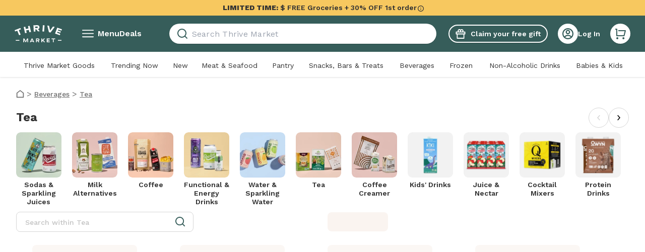

--- FILE ---
content_type: application/javascript; charset=UTF-8
request_url: https://assets.thrivemarket.com/_next/static/chunks/15290-aad286e59c21a94c.js
body_size: 9181
content:
"use strict";(self.webpackChunk_N_E=self.webpackChunk_N_E||[]).push([[15290],{83955:function(e,t,n){var i,r,o=n(46513),l=n(75271);function a(){return(a=Object.assign?Object.assign.bind():function(e){for(var t=1;t<arguments.length;t++){var n=arguments[t];for(var i in n)({}).hasOwnProperty.call(n,i)&&(e[i]=n[i])}return e}).apply(null,arguments)}let c=l.forwardRef((e,t)=>l.createElement("svg",a({xmlns:"http://www.w3.org/2000/svg",fill:"none",viewBox:"0 0 32 32",suppressHydrationWarning:!0,ref:t},e),i||(i=l.createElement("g",{clipPath:"url(#ArrowDown_svg__a)"},l.createElement("path",{fill:"#333",d:"m16 17.562 6.6-6.6 1.885 1.886L16 21.333l-8.486-8.485L9.4 10.962z"}))),r||(r=l.createElement("defs",null,l.createElement("clipPath",{id:"ArrowDown_svg__a"},l.createElement("path",{fill:"#fff",d:"M0 0h32v32H0z"})))))),d=(0,o.ZP)(c)(e=>{let{theme:t,fill:n,color:i,size:r}=e;return{height:void 0===r?"":"number"==typeof r?r:r.height,width:void 0===r?"":"number"==typeof r?r:r.width,fill:i?t.colors[i]:n}});t.Z=d},31998:function(e,t,n){var i,r=n(46513),o=n(75271);function l(){return(l=Object.assign?Object.assign.bind():function(e){for(var t=1;t<arguments.length;t++){var n=arguments[t];for(var i in n)({}).hasOwnProperty.call(n,i)&&(e[i]=n[i])}return e}).apply(null,arguments)}let a=o.forwardRef((e,t)=>o.createElement("svg",l({xmlns:"http://www.w3.org/2000/svg",fill:"none",viewBox:"0 0 10 8",suppressHydrationWarning:!0,ref:t},e),i||(i=o.createElement("path",{fill:"#333",d:"M3.75 8 10 1.333 8.75 0l-5 5.334-2.5-2.668L0 4z"})))),c=(0,r.ZP)(a)(e=>{let{theme:t,fill:n,color:i,size:r}=e;return{height:void 0===r?"":"number"==typeof r?r:r.height,width:void 0===r?"":"number"==typeof r?r:r.width,fill:i?t.colors[i]:n}});t.Z=c},6409:function(e,t,n){var i=n(52676),r=n(75271),o=n(38375),l=n(81914),a=n(46513),c=n(16645),d=n(28681),s=n(98466);let p=a.ZP.div.withConfig({componentId:"sc-e696715f-0"})(["position:relative;display:flex;"]),f=a.ZP.div.withConfig({componentId:"sc-e696715f-1"})(["top:0;left:0;flex:0 0 auto;"]),u=a.ZP.div.withConfig({componentId:"sc-e696715f-2"})(["position:sticky;z-index:19;padding-right:32px;top:",";","{padding-right:48px;}"],e=>{let{topOffset:t}=e;return"".concat(t-10,"px")},(0,l.up)("xl")),h=a.ZP.div.withConfig({componentId:"sc-e696715f-3"})(["flex:1 1 auto;overflow:hidden;","{overflow:unset;}"],(0,l.up)("lg"));t.Z=e=>{let{sidebar:t,topOffset:n=0,children:l}=e,a=(0,o.I0)(),[g,x]=(0,c.y)(),m=(0,o.v9)(s.W),w=r.useMemo(()=>({hasWidth:!!(null==x?void 0:x.width),mainStyle:{marginLeft:0}}),[null==x?void 0:x.width]);return(0,r.useEffect)(()=>()=>a((0,d.C)({plpSidebarWidth:0})),[a]),(0,r.useEffect)(()=>{var e;a((0,d.C)({plpSidebarWidth:null!==(e=null==x?void 0:x.width)&&void 0!==e?e:0}))},[a,x]),(0,i.jsxs)(p,{children:[t&&(0,i.jsx)(f,{children:(0,i.jsx)(u,{ref:g,topOffset:m+45+n,children:t})}),(0,i.jsx)(h,{style:w.mainStyle,children:l})]})}},26684:function(e,t,n){n.d(t,{JK:function(){return l},Kj:function(){return r},LD:function(){return i},ZR:function(){return o}});let i="Members also searched for:",r="Related searches:",o=305,l=264},30991:function(e,t,n){n.d(t,{E1:function(){return s},F3:function(){return p},Ki:function(){return u},Wz:function(){return d},ag:function(){return f},f7:function(){return c},mV:function(){return a}});var i=n(32222),r=n.n(i),o=n(15944),l=n.n(o);let a=function(){let e=arguments.length>0&&void 0!==arguments[0]?arguments[0]:{},t=arguments.length>1?arguments[1]:void 0,n=arguments.length>2?arguments[2]:void 0,i=r()(e),o=(i[t]||"").split(",").filter(e=>e!==n).join(","),{[t]:a,...c}=i,d={...c,...o&&{[t]:o}};return l().stringify({filter:d},{addQueryPrefix:!!Object.keys(d).length})},c=function(){let e=arguments.length>0&&void 0!==arguments[0]?arguments[0]:{},t=arguments.length>1?arguments[1]:void 0,n=arguments.length>2?arguments[2]:void 0,i={...e,[t]:n};return l().stringify(i,{addQueryPrefix:!0})},d=e=>{var t;let n=r()(e);return null===(t=n.filter)||void 0===t||delete t.categories,l().stringify(n,{addQueryPrefix:!0})},s=e=>{let t=r()(e),n=t.filter;return"object"==typeof n&&null!==n&&Object.keys(n).forEach(e=>{"search"!==e&&delete n[e]}),l().stringify({...t},{addQueryPrefix:!0})},p=(e,t,n)=>{let i=["categories","pr_average_rating"].includes(t),r=(e.filter||{})[t]||"",o=n.toString();if(r.split(",").includes(o))return a(e.filter,t,o);let{cur_page:c,...d}=e,s={...d,filter:{...null==e?void 0:e.filter,[t]:r.length&&!i?"".concat(e.filter[t],",").concat(n):n}};return l().stringify(s,{addQueryPrefix:!!Object.keys(s).length})},f=function(){let e=arguments.length>0&&void 0!==arguments[0]?arguments[0]:{};return Object.entries(e).reduce((e,t)=>{let[n,i]=t;return"search"===n?e:e+i.split(",").length},0)},u=function(){let e=arguments.length>0&&void 0!==arguments[0]?arguments[0]:[];return 2===e.length||3===e.length}},98634:function(e,t,n){n.d(t,{$I:function(){return w},C5:function(){return a},DQ:function(){return h},Dx:function(){return u},Jt:function(){return b},K3:function(){return g},M$:function(){return x},OJ:function(){return s},Pp:function(){return d},X0:function(){return v},X6:function(){return f},nv:function(){return c},og:function(){return m},sF:function(){return p}});var i=n(81914),r=n(46513),o=n(83955),l=n(11589);let a=(0,r.ZP)(l.ZP).withConfig({componentId:"sc-f9bedd76-0"})([".slick-slide{margin-left:15px;margin-right:15px;}.slick-list{margin-left:-15px;margin-right:-15px;}","{.slick-slide{margin-left:18px;margin-right:18px;}.slick-list{margin-left:-18px;margin-right:-18px;}}"],(0,i.up)("xl")),c=(0,r.ZP)(l.ZP).withConfig({componentId:"sc-f9bedd76-1"})(["border-bottom:1px solid ",";"],e=>{let{theme:t}=e;return t.colors.pinLine}),d=r.ZP.span.withConfig({componentId:"sc-f9bedd76-2"})(["font-family:",";color:",";font-weight:500;font-size:0.875rem;line-height:1.125rem;white-space:nowrap;height:max-content;","{font-size:1rem;color:",";}"],e=>{let{theme:t}=e;return t.fonts.primary},e=>{let{theme:t}=e;return t.colors.black},(0,i.up)("lg"),e=>{let{theme:t}=e;return t.colors.secondaryText}),s=r.ZP.div.withConfig({componentId:"sc-f9bedd76-3"})(["display:grid;grid-template-columns:repeat(auto-fit,76px);gap:3px 12px;padding-bottom:15px;@media (min-width:390px){grid-template-columns:repeat(auto-fit,80px);}",";"],e=>{let{isBOCCarousel:t}=e;return t&&(0,r.iv)(["display:-webkit-box;flex-direction:row;overflow:auto;padding:14px 10px 10px 16px;margin:0 0 -10px;::-webkit-scrollbar{display:none;}"])}),p=r.ZP.div.withConfig({componentId:"sc-f9bedd76-4"})(["margin:10px 0 0;"]),f=r.ZP.div.withConfig({componentId:"sc-f9bedd76-5"})(["text-align:",";margin:0;","{margin:0;text-align:left;}"],e=>{let{isMyaisleCarousel:t}=e;return t?"center":"left"},(0,i.up)("lg")),u=r.ZP.h1.withConfig({componentId:"sc-f9bedd76-6"})(["margin-bottom:4px;font-weight:700;font-size:1.3125rem;line-height:1.125rem;font-family:",";","{font-size:2.25rem;line-height:2.5rem;}"],e=>{let{theme:t}=e;return t.fonts.primary},(0,i.up)("lg")),h=r.ZP.div.withConfig({componentId:"sc-f9bedd76-7"})(["grid-column:1 / -1;margin-top:8px;","{margin-top:16px;}"],(0,i.up)("lg")),g=r.ZP.button.withConfig({componentId:"sc-f9bedd76-8"})(["display:flex;align-items:center;color:",";font-weight:400;font-size:1rem;line-height:20px;height:auto;margin:0 auto;"],e=>{let{theme:t}=e;return t.colors.black}),x=(0,r.ZP)(o.Z).withConfig({componentId:"sc-f9bedd76-9"})(["width:24px;"]),m=r.ZP.div.withConfig({componentId:"sc-f9bedd76-10"})(["padding-top:9px;text-align:left;","{padding-top:5px;}"],(0,i.up)("lg")),w=r.ZP.p.withConfig({componentId:"sc-f9bedd76-11"})(["font-size:0.875rem;font-weight:400;padding-top:5px;text-align:left;"]),v=r.ZP.h1.withConfig({componentId:"sc-f9bedd76-12"})(["font-size:1.3125rem;line-height:1.125rem;color:",";font-family:",";font-weight:700;","{font-size:1.5rem;}"],e=>{let{theme:t}=e;return t.colors.black},e=>{let{theme:t}=e;return t.fonts.primary},(0,i.up)("md")),b=(0,r.ZP)(w).withConfig({componentId:"sc-f9bedd76-13"})(["padding:0 32px;","{padding:inherit;}",""],(0,i.up)("md"),e=>{let{addPadding:t}=e;return t&&(0,r.iv)(["padding 10px 0;","{padding:0;}"],(0,i.up)("md"))})},88767:function(e,t,n){var i=n(52676),r=n(75271),o=n(46513),l=n(87924);let a=o.ZP.a.withConfig({componentId:"sc-923ea2fd-0"})(["display:flex;align-items:center;text-decoration:none;"]),c=o.ZP.div.withConfig({componentId:"sc-923ea2fd-1"})(["margin-left:8px;color:",";font-size:1rem;line-height:1.25rem;font-weight:400;font-family:",";"],e=>{let{theme:t}=e;return t.colors.darkGray},e=>{let{theme:t}=e;return t.fonts.primary}),d=o.ZP.svg.withConfig({componentId:"sc-923ea2fd-2"})(["max-width:12px;width:12px;max-height:12px;height:12px;border-radius:50%;background:",";"],e=>{let{theme:t,checkedIconColor:n}=e;return n||t.colors.black}),s=o.ZP.div.withConfig({componentId:"sc-923ea2fd-3"})(["display:flex;justify-content:center;align-items:center;margin-right:8px;max-width:20px;width:20px;max-height:20px;height:20px;border-radius:50%;fill:",";border:",";transition:border-color 0.2s ease-in-out;"],e=>{let{theme:t}=e;return t.colors.white},e=>{let{theme:t,isSelected:n}=e;return"2px solid ".concat(n?t.colors.mediumMint:t.colors.pinLine)}),p=o.ZP.div.withConfig({componentId:"sc-923ea2fd-4"})(["display:flex;justify-content:space-between;margin-bottom:",";width:100%;cursor:pointer;&:hover{","{border-color:",";}}"],e=>{let{isRating:t}=e;return t?"22px":"14px"},s,e=>{let{theme:t,isSelected:n}=e;return n?t.colors.mediumMint:t.colors.black}),f=(0,r.forwardRef)((e,t)=>{let{isRating:n,quantity:r,onClick:o,isSelected:f,href:u,option:{value:h,label:g},textClassName:x,circleClassName:m,checkedIconColor:w}=e;return(0,i.jsx)(p,{onClick:o,role:"button",tabIndex:0,ref:t,isRating:n,isSelected:f,children:(0,i.jsxs)(a,{href:u,children:[(0,i.jsx)(s,{className:m,isSelected:f,children:f&&(0,i.jsx)(d,{checkedIconColor:w})}),n&&(0,i.jsx)(l.ZP,{rating:h,showRating:!1,size:15}),(0,i.jsxs)(c,{className:x,children:[g," ",!!r&&"(".concat(r,")")]})]})})});t.Z=f},58018:function(e,t,n){n.d(t,{UI:function(){return x},wp:function(){return P},W2:function(){return h},YH:function(){return g},$A:function(){return b},bV:function(){return y},SI:function(){return C},De:function(){return k},fm:function(){return v},E5:function(){return w},N0:function(){return m},zE:function(){return j}});var i,r,o=n(81914),l=n(46513),a=n(26684),c=n(56579),d=n(75271);function s(){return(s=Object.assign?Object.assign.bind():function(e){for(var t=1;t<arguments.length;t++){var n=arguments[t];for(var i in n)({}).hasOwnProperty.call(n,i)&&(e[i]=n[i])}return e}).apply(null,arguments)}let p=d.forwardRef((e,t)=>d.createElement("svg",s({xmlns:"http://www.w3.org/2000/svg",fill:"none",viewBox:"0 0 24 24",suppressHydrationWarning:!0,ref:t},e),i||(i=d.createElement("g",{fill:"#202020",fillRule:"evenodd",clipPath:"url(#X_svg__a)",clipRule:"evenodd"},d.createElement("path",{d:"M.293.293a1 1 0 0 1 1.414 0l22 22a1 1 0 0 1-1.414 1.414l-22-22a1 1 0 0 1 0-1.414"}),d.createElement("path",{d:"M23.707.293a1 1 0 0 1 0 1.414l-22 22a1 1 0 0 1-1.414-1.414l22-22a1 1 0 0 1 1.414 0"}))),r||(r=d.createElement("defs",null,d.createElement("clipPath",{id:"X_svg__a"},d.createElement("path",{fill:"#fff",d:"M0 0h24v24H0z"})))))),f=(0,l.ZP)(p)(e=>{let{theme:t,fill:n,color:i,size:r}=e;return{height:void 0===r?"":"number"==typeof r?r:r.height,width:void 0===r?"":"number"==typeof r?r:r.width,fill:i?t.colors[i]:n}});var u=n(69839);let h=l.ZP.div.withConfig({componentId:"sc-e5a47374-0"})(["position:fixed;top:0;left:0;bottom:0;"," width:100%;background:",";overflow:scroll;z-index:1000;visibility:",";","{position:static;width:","px;max-height:",";height:auto;&::-webkit-scrollbar{width:0px;background:transparent;}}@media (min-width:1200px){width:","px;}"],e=>{let{isFetching:t}=e;return t&&"padding: 8px 0 1px;"},e=>{let{theme:t}=e;return t.colors.white},e=>{let{isFetching:t}=e;return t?"hidden":"visible"},(0,o.up)("lg"),a.JK,e=>{let{headerHeight:t,topOffset:n}=e;return"calc(100vh - 64px - ".concat(t,"px - ").concat(n,"px)")},a.ZR),g=l.ZP.div.withConfig({componentId:"sc-e5a47374-1"})(["display:grid;grid-template-columns:1fr 2fr 1fr;margin-bottom:16px;padding:40px 20px 20px 0;width:100%;border-bottom:1px solid ",";h2{justify-self:center;font-size:1.125rem;line-height:1.438rem;}"],e=>{let{theme:t}=e;return t.colors.pinLine}),x=l.ZP.button.withConfig({componentId:"sc-e5a47374-2"})(["margin-left:20px;font-size:1rem;line-height:1.25rem;font-weight:500;color:",";text-decoration:underline;justify-self:start;"],e=>{let{theme:t}=e;return t.colors.black}),m=l.ZP.div.withConfig({componentId:"sc-e5a47374-3"})(["justify-self:end;svg{width:13px;height:13px;}","{display:none;}"],(0,o.up)("lg")),w=(0,l.ZP)(f).withConfig({componentId:"sc-e5a47374-4"})(["width:9px;height:9px;fill:",";"],e=>{let{theme:t}=e;return t.colors.darkGray}),v=(0,l.ZP)(c.Z).withConfig({componentId:"sc-e5a47374-5"})(["position:fixed;bottom:0;background:",";color:",";font-family:",";box-shadow:0px 0.7px 1px rgba(0,0,0,0.25);height:54px;font-weight:500;font-size:1.125rem;"],e=>{let{theme:t}=e;return t.colors.coffeeFoam},e=>{let{theme:t}=e;return t.colors.black},e=>{let{theme:t}=e;return t.fonts.primary}),b=l.ZP.div.withConfig({componentId:"sc-e5a47374-6"})(["margin:16px 8px 0;h5{font-weight:600;line-height:1.25rem;}"]),y=l.ZP.div.withConfig({componentId:"sc-e5a47374-7"})(["display:flex;justify-content:space-between;margin-bottom:4px;"]),C=l.ZP.div.withConfig({componentId:"sc-e5a47374-8"})(["display:flex;flex-wrap:wrap;"]),j=(0,l.ZP)(u.Z).withConfig({componentId:"sc-e5a47374-9"})(["margin:8px 8px 2px 1px;border:1px solid "," !important;color:"," !important;background:"," !important;padding:5px 12px;&:hover{color:",";background:",";}span{margin-right:8px;font-size:1rem;}"],e=>{let{theme:t}=e;return t.colors.black},e=>{let{theme:t}=e;return t.colors.white},e=>{let{theme:t}=e;return t.colors.black},e=>{let{theme:t}=e;return t.colors.white},e=>{let{theme:t}=e;return t.colors.black}),k=(0,l.ZP)(f).withConfig({componentId:"sc-e5a47374-10"})(["width:9px;height:9px;g{fill:",";}"],e=>{let{theme:t}=e;return t.colors.white}),P=l.ZP.div.withConfig({componentId:"sc-e5a47374-11"})(["height:50px;"])},46586:function(e,t,n){n.d(t,{Z:function(){return em}});var i=n(52676),r=n(82691),o=n.n(r),l=n(84187),a=n(75271),c=n(38375),d=n(30991),s=n(3847),p=n.n(s),f=n(81914),u=n(46513),h=n(51061),g=n(87017),x=n(89425),m=n(15944),w=n.n(m),v=n(46150),b=n(93704);let y=u.ZP.div.withConfig({componentId:"sc-fda5976e-0"})(["cursor:pointer;"]),C=u.ZP.a.withConfig({componentId:"sc-fda5976e-1"})(["display:flex;align-items:center;margin-bottom:16px;font-size:16px;line-height:19px;color:",";text-decoration:none;font-weight:400;"],e=>{let{theme:t}=e;return t.colors.darkGray}),j=u.ZP.span.withConfig({componentId:"sc-fda5976e-2"})(["display:block;text-overflow:ellipsis;white-space:nowrap;overflow:hidden;"]),k=(0,u.ZP)(b.Z).withConfig({componentId:"sc-fda5976e-3"})(["margin-left:9px;width:5px;height:9px;"]),P=(0,a.forwardRef)((e,t)=>{let{onClick:n,label:r,href:o}=e;return(0,i.jsx)(y,{onClick:n,role:"button",tabIndex:0,ref:t,children:(0,i.jsxs)(C,{href:o,"data-testid":"Filter_Option",children:[(0,i.jsx)(j,{children:r}),(0,i.jsx)(k,{})]})})});var Z=n(31998);let I=u.ZP.a.withConfig({componentId:"sc-869f8ed6-0"})(["display:flex;align-items:center;margin-bottom:20px;text-decoration:none;:hover{cursor:pointer;}"]),z=u.ZP.span.withConfig({componentId:"sc-869f8ed6-1"})(["display:block;margin-left:8px;font-size:16px;line-height:19px;color:",";text-decoration:none;font-weight:400;"],e=>{let{theme:t}=e;return t.colors.darkGray}),E=u.ZP.div.withConfig({componentId:"sc-869f8ed6-2"})(["display:flex;align-items:center;justify-content:center;width:18px;height:18px;border-radius:4px;background:transparent;border:2px solid ",";transition:border-color 0.2s ease-in-out;flex-shrink:0;svg{width:10px;height:8px;}"],e=>{let{theme:t,isChecked:n}=e;return n?t.colors.mediumMint:t.colors.pinLine}),S=u.ZP.div.withConfig({componentId:"sc-869f8ed6-3"})(["cursor:pointer;&:hover{","{border-color:",";}}"],E,e=>{let{theme:t}=e;return t.colors.black}),_=(0,a.forwardRef)((e,t)=>{let{quantity:n,isSelected:r,onClick:o,label:l,href:a}=e;return(0,i.jsx)(S,{onClick:o,role:"button",tabIndex:0,ref:t,children:(0,i.jsxs)(I,{href:a,children:[(0,i.jsx)(E,{forwardedAs:"div",isChecked:r,children:r&&(0,i.jsx)(Z.Z,{})}),(0,i.jsxs)(z,{children:[l," ",!!n&&"(".concat(n,")")]})]})})});var L=n(88767),O=e=>{var t;let{groupKey:n,groupLabel:r,option:o,urlParams:a,currentPath:s,index:p,noLinkScroll:f}=e,u=(0,c.I0)(),h=(0,l.useRouter)(),g=(0,d.F3)(a||{},n,o.value),x=(null==a?void 0:a.filter)||{},m="Sort by"===r,b=o.applied||(x[n]||"").split(",").includes(null===(t=o.value)||void 0===t?void 0:t.toString()),y=()=>{let{key:e,sort_value:t}=o;if(e){let n=w().stringify({...a,sort:{[e]:t}});h.push("".concat(h.route,"?").concat(n),"".concat(s,"?").concat(n),{scroll:!f})}},C=async()=>{var e;await h.push("".concat(s).concat(g),void 0,{scroll:!f}),u((0,v.e)({filterEvent:{"component type":"filter detail","component label":null==r?void 0:r.toLowerCase(),[b?"filters removed":"filters added"]:"".concat(null==r?void 0:r.toLowerCase()," - ").concat(null==o?void 0:null===(e=o.label)||void 0===e?void 0:e.toLowerCase()),position:p}}))},j=()=>m?y():C(),k=null;switch(n){case"categories":k=(0,i.jsx)(P,{onClick:j,label:o.label});break;case"pr_average_rating":case"manufacturer":k=(0,i.jsx)(L.Z,{option:o,isRating:"pr_average_rating"===n,isSelected:b,onClick:j,quantity:o.qty});break;default:k=(0,i.jsx)(_,{quantity:o.qty,isSelected:b,onClick:j,label:o.label})}return(0,i.jsx)("div",{children:k})};let R=u.ZP.div.withConfig({componentId:"sc-9610a282-0"})(["background:",";"],e=>{let{theme:t}=e;return t.colors.white}),F=(0,u.ZP)(x.sM).withConfig({componentId:"sc-9610a282-1"})(["&&{padding:16px;background:",";cursor:pointer;","{","}}"],e=>{let{theme:t}=e;return t.colors.white},(0,f.up)("lg"),e=>{let{enableWideScreen:t}=e;return t&&"padding: 16px 8px;"}),M=u.ZP.h2.withConfig({componentId:"sc-9610a282-2"})(["display:flex;justify-content:space-between;width:100%;font-size:1.125rem;line-height:1.25rem;font-weight:600;font-family:",";"],e=>{let{theme:t}=e;return t.fonts.primary}),W=u.ZP.p.withConfig({componentId:"sc-9610a282-3"})(["font-size:0.8755rem;line-height:1.25rem;font-weight:400;margin-top:5px;"]),G=u.ZP.div.withConfig({componentId:"sc-9610a282-4"})(["margin:0 auto;width:calc(100% - 32px);height:1px;background:",";","{","}"],e=>{let{theme:t}=e;return t.colors.pinLine},(0,f.up)("lg"),e=>{let{enableWideScreen:t}=e;return t&&"width: 100%;"}),H=u.ZP.div.withConfig({componentId:"sc-9610a282-5"})(["padding:8px 16px;overflow-y:auto;","{max-height:",";}"],(0,f.up)("lg"),e=>{let{isCategoryGroup:t}=e;return t?"none":"300px;"}),q=u.ZP.div.withConfig({componentId:"sc-9610a282-6"})(["margin-left:",";"],e=>{let{hasBackLink:t}=e;return t?"20px":"0"}),B=u.ZP.button.withConfig({componentId:"sc-9610a282-7"})(["display:flex;align-items:center;margin-bottom:12px;font-size:1rem;line-height:1.25rem;font-weight:500;color:",";"],e=>{let{theme:t}=e;return t.colors.darkMint}),D=(0,u.iv)(["path{fill:",";}"],e=>{let{theme:t}=e;return t.colors.darkMint}),K=(0,u.ZP)(h.Z).withConfig({componentId:"sc-9610a282-8"})(["margin-left:6px;max-width:14px;width:14px;max-height:8px;height:8px;",";"],D),N=(0,u.ZP)(g.Z).withConfig({componentId:"sc-9610a282-9"})(["margin-right:6px;max-width:8px;width:8px;max-height:14px;height:14px;",";"],D),A=u.ZP.a.withConfig({componentId:"sc-9610a282-10"})(["display:flex;align-items:center;margin-bottom:20px;font-size:1rem;line-height:1.25rem;text-decoration:none;color:",";"],e=>{let{theme:t}=e;return t.colors.darkMint}),Q=u.ZP.div.withConfig({componentId:"sc-9610a282-11"})(["margin-bottom:8px;font-size:1rem;font-weight:500;"]),J=u.ZP.span.withConfig({componentId:"sc-9610a282-12"})(["margin-left:10px;font-weight:400;"]);var V=a.memo(e=>{var t;let{group:n,appliedFilters:r=[],urlParams:o,isCategoryGroup:l=!1,currentCategory:c,currentPath:s,enableWideScreen:f,noLinkScroll:u,...h}=e,[g,x]=(0,a.useState)([]),[m,w]=(0,a.useState)(!1),v="Sort by"===n.label,b=n.options.find(e=>e.applied),y=g.length!==n.options.length,C=!!r.length,j=l&&C;return(0,a.useEffect)(()=>{C?w(!0):w(!1)},[C]),(0,a.useEffect)(()=>{let e=n.options.sort((e,t)=>{var n,i;return(null!==(n=t.qty)&&void 0!==n?n:0)-(null!==(i=e.qty)&&void 0!==i?i:0)});l?x(e):x(e.slice(0,4))},[n.options,l]),(0,i.jsxs)(R,{...h,children:[(0,i.jsx)(F,{title:(0,i.jsxs)(a.Fragment,{children:[(0,i.jsx)(M,{children:(0,i.jsxs)("span",{children:[n.label,C&&(0,i.jsxs)(J,{children:["(",r.length,")"]})]})}),v&&(0,i.jsx)(W,{children:null==b?void 0:b.label})]}),label:"Toggle filter: ".concat(n.label),onChange:e=>{w(e)},noBorder:!0,isSelected:m,enableWideScreen:f,children:(0,i.jsxs)(H,{"data-body-scroll-lock-ignore":!0,isCategoryGroup:l,children:[j&&(0,i.jsxs)(i.Fragment,{children:[(0,i.jsx)(p(),{href:"".concat(s).concat((0,d.Wz)(o)),passHref:!0,scroll:!u,legacyBehavior:!0,children:(0,i.jsxs)(A,{children:[(0,i.jsx)(N,{})," Back to all"]})}),(0,i.jsx)(Q,{children:null===(t=r[0])||void 0===t?void 0:t.label})]}),(0,i.jsx)(q,{hasBackLink:j,children:g.map((e,t)=>(0,i.jsx)(O,{option:e,groupKey:n.key,groupLabel:n.label,urlParams:o,currentPath:s,index:t,noLinkScroll:u},e.label))}),y&&(0,i.jsxs)(B,{onClick:()=>{x(n.options)},children:["See All",(0,i.jsx)(K,{})]})]})}),(0,i.jsx)(G,{enableWideScreen:f})]})}),X=n(65268),$=n(86947),T=n(79129),U=n(98466),Y=n(22457),ee=n(72197),et=n(26684),en=n(39550);let ei=u.ZP.div.withConfig({componentId:"sc-2d1233a4-0"})(["width:100%;padding:0 16px 15px 16px;"]),er=(0,u.ZP)(en.Z).attrs(e=>({rounded:e,duration:.5})).withConfig({componentId:"sc-2d1233a4-1"})(["margin-top:18px;"]),eo=(0,u.ZP)(er).attrs(()=>({height:"40px",width:"40%"})).withConfig({componentId:"sc-2d1233a4-2"})([""]),el=(0,u.ZP)(er).attrs(()=>({height:"19px",width:"75%"})).withConfig({componentId:"sc-2d1233a4-3"})([""]),ea=(0,u.ZP)(er).attrs(()=>({height:"19px",width:"25%"})).withConfig({componentId:"sc-2d1233a4-4"})([""]),ec=u.ZP.div.withConfig({componentId:"sc-2d1233a4-5"})(["margin:20px 0;border-bottom:1px solid ",";"],e=>{let{theme:t}=e;return t.colors.pinLine}),ed=u.ZP.div.withConfig({componentId:"sc-2d1233a4-6"})(["position:fixed;top:0;left:0;bottom:0;padding:",";width:100%;background:",";overflow:scroll;z-index:1000;visibility:",";","{position:static;width:","px;max-height:",";height:auto;border-top-right-radius:8px;border-bottom-right-radius:8px;box-shadow:0px 0px 20px rgba(0,0,0,0.1);&::-webkit-scrollbar{width:0px;background:transparent;}}@media (min-width:1200px){width:","px;}"],e=>{let{isFetching:t}=e;return t?"8px 0 1px":"8px 0 20px"},e=>{let{theme:t}=e;return t.colors.white},e=>{let{isFetching:t}=e;return t?"visible":"hidden"},(0,f.up)("lg"),et.JK,e=>{let{headerHeight:t,topOffset:n}=e;return"calc(100vh - 64px - ".concat(t,"px - ").concat(n,"px)")},et.ZR),es=()=>(0,i.jsxs)("div",{children:[(0,i.jsx)(ec,{}),(0,i.jsx)(ea,{}),(0,i.jsx)(el,{count:3}),(0,i.jsx)(ea,{}),(0,i.jsx)(ec,{})]}),ep=()=>(0,i.jsx)("div",{children:(0,i.jsxs)(ei,{children:[(0,i.jsx)(eo,{}),(0,i.jsx)(el,{count:12}),(0,i.jsx)(es,{})]})}),ef=(0,a.forwardRef)((e,t)=>{let{headerHeight:n=124,topOffset:r=0,isFetching:o=!0}=e;return(0,i.jsx)(ed,{ref:t,"data-testid":"FilterMenuSkeleton",headerHeight:n,topOffset:r,isFetching:o,children:(0,i.jsx)(ep,{})})});var eu=n(58018);let eh=(0,a.forwardRef)((e,t)=>{let{onClick:n,label:r}=e;return(0,i.jsxs)(eu.zE,{onClick:n,ref:t,"data-testid":"applied-filter-label","aria-label":"Remove ".concat(r," filter"),children:[(0,i.jsx)("span",{children:r}),(0,i.jsx)(eu.De,{})]})}),eg=e=>["category","categories"].includes(e.key),ex=(0,a.forwardRef)((e,t)=>{var n;let{sortOptions:r,isFetching:s,setIsFilterOpen:p,filterGroups:f,appliedFilters:u,appliedRatings:h,productTotal:g,topOffset:x=0,noLinkScroll:m}=e,w=(0,c.I0)(),b=(0,l.useRouter)(),y=(0,c.v9)(U.W),C=(0,c.v9)($.F),j=(0,c.v9)(T.z),k="".concat(C).concat((0,d.E1)(null!=j?j:{})),P={...u,...h},[Z,I]=(0,a.useState)(g),z=(0,X.F)().viewport.lessThan.lg;(0,a.useEffect)(()=>{g&&I(g)},[g]);let E=Object.entries(null!=u?u:[]).reduce((e,t)=>{let[n,i]=t;return e.concat(i.map(e=>{let{label:t}=e;return"".concat(n," - ").concat(t)}))},[]),S=Object.entries(P).map((e,t)=>{let[n,i]=e;return i.map((e,i)=>({group:n,filter:e,position:t+i}))}).flat(1),_=Object.values(null!=f?f:[]).flat(1).filter(e=>"sub_brand"!==e.key),L=!!Object.values(P).flat().length,O=async()=>{await b.push(k,void 0,{scroll:!m}),w((0,v.e)({filterEvent:{"component type":"filter detail","component label":"Clear Filters","filters removed":E.join(),position:0}}))},R=async e=>{var t;let{filter:n,group:i,position:r}=e,o=null===(t=n.key)||void 0===t?void 0:t.toString();await b.push("".concat(C).concat((0,d.mV)(null==j?void 0:j.filter,i,o)),void 0,{scroll:!m});let l=_.find(e=>e.key===i),a=(null==l?void 0:l.label.toLowerCase())||i;w((0,v.e)({filterEvent:{"component type":"filter detail","component label":a,"filters removed":"".concat(a," - ").concat(null==n?void 0:n.label.toLowerCase()),position:r}})),w((0,v.e)({universalProperties:{"active filter count":null==S?void 0:S.length}}))},F="View ".concat((0,ee._6)(Z,"result")),M=o()(f),W={label:"Sort by",options:(null==r?void 0:r.sort((e,t)=>t.applied-e.applied).map(e=>({...e,value:e.key,qty:0,sort_value:e.value})))||[],key:"manufacturer",type:"single_select"};return(0,a.useEffect)(()=>{let e=null==S?void 0:S.length;sessionStorage.setItem(Y._S,"".concat(e)),w((0,v.e)({universalProperties:{"active filter count":e}}))},[null==S?void 0:S.length,w]),(0,i.jsxs)(i.Fragment,{children:[s&&M&&(0,i.jsx)(ef,{ref:t,headerHeight:y,topOffset:x,isFetching:s}),(0,i.jsxs)(eu.W2,{ref:t,"data-testid":"FilterMenu",headerHeight:y,topOffset:x,isFetching:s&&M,children:[z&&(0,i.jsxs)(eu.YH,{children:[L&&(0,i.jsx)(eu.UI,{onClick:O,children:"Clear all"}),!L&&(0,i.jsx)("div",{}),(0,i.jsx)("h2",{children:"Sort and filter"}),(0,i.jsx)(eu.N0,{role:"button",tabIndex:0,onClick:()=>null==p?void 0:p(!1),"data-testid":"Filter_close_cta","aria-label":"Close filters",children:(0,i.jsx)(eu.E5,{})})]}),L&&(0,i.jsxs)(eu.$A,{"data-testid":"Filter_labels",children:[(0,i.jsxs)(eu.bV,{"data-testid":"Filter_label_header",children:[(0,i.jsx)("h5",{children:"Selected filters"}),!z&&(0,i.jsx)(eu.UI,{onClick:O,children:"Clear all"})]}),S.length>0&&(0,i.jsx)(eu.SI,{children:S.map(e=>{let{filter:t,group:n,position:r}=e;return(0,i.jsx)(eh,{label:t.label,onClick:()=>R({filter:t,group:n,position:r})},t.label)})})]}),(null==r?void 0:r.length)&&(0,i.jsx)(V,{"data-testid":"catalog-sort",id:"catalog-sort",group:W,appliedFilters:P[W.key],urlParams:j,currentPath:C,isCategoryGroup:!1,currentCategory:null===(n=b.query)||void 0===n?void 0:n.key,enableWideScreen:!0,noLinkScroll:m},W.label),_.map(e=>{var t;return(0,i.jsx)(V,{"data-testid":"filter-group",group:e,appliedFilters:P[e.key],urlParams:j,currentPath:C,isCategoryGroup:eg(e),currentCategory:null===(t=b.query)||void 0===t?void 0:t.key,enableWideScreen:!0,noLinkScroll:m},e.label)}),z&&(0,i.jsx)(eu.wp,{}),z&&(0,i.jsx)(eu.fm,{loading:s,fullWidth:!0,onClick:()=>null==p?void 0:p(!1),children:F})]})]})});var em=a.memo(ex)},69839:function(e,t,n){var i=n(52676),r=n(75271),o=n(46513),l=n(7608);let a={sm:"10px 23px",md:"16px 69px"},c=(0,o.ZP)(l.ZP).withConfig({componentId:"sc-84f8c6cb-0"})(["border-radius:28px;padding:",";",""],e=>{let{size:t}=e;return a[t]},e=>{let{selected:t}=e;return t&&(0,o.iv)(["color:",";background-color:",";border-color:",";"],e=>{let{theme:t}=e;return t.colors.darkGray},e=>{let{theme:t}=e;return t.colors.lightMint},e=>{let{theme:t}=e;return t.colors.pinLine})}),d=(0,r.forwardRef)((e,t)=>{let n=r.useContext(o.Ni);return(0,i.jsx)(c,{ref:t,statePalette:{default:{backgroundColor:"transparent",borderColor:n.colors.pinLine,contrastColor:n.colors.darkGray},hover:{backgroundColor:n.colors.paleGuava,borderColor:n.colors.paleGuava,contrastColor:n.colors.darkGray},active:{backgroundColor:n.colors.lightMint,borderColor:n.colors.lightMint,contrastColor:n.colors.darkGray},disabled:{backgroundColor:"transparent",borderColor:n.colors.pinLine,contrastColor:n.colors.pinLine}},...e})});t.Z=d},66146:function(e,t,n){n.d(t,{p:function(){return o}});var i=n(11186),r=n(6106);let o=(0,i.P1)(r.f,e=>{let{plpSidebarWidth:t,pageMarginOffset:n}=e;return Math.max(0,t-n)})}}]);
//# sourceMappingURL=15290-aad286e59c21a94c.js.map

--- FILE ---
content_type: application/javascript; charset=UTF-8
request_url: https://assets.thrivemarket.com/_next/static/chunks/24011-773b6e72d0ed3e86.js
body_size: 26213
content:
"use strict";(self.webpackChunk_N_E=self.webpackChunk_N_E||[]).push([[24011],{94096:function(e,t,l){var n,c,r=l(46513),i=l(75271);function a(){return(a=Object.assign?Object.assign.bind():function(e){for(var t=1;t<arguments.length;t++){var l=arguments[t];for(var n in l)({}).hasOwnProperty.call(l,n)&&(e[n]=l[n])}return e}).apply(null,arguments)}let o=i.forwardRef((e,t)=>i.createElement("svg",a({xmlns:"http://www.w3.org/2000/svg",viewBox:"0 0 56 95",suppressHydrationWarning:!0,ref:t},e),n||(n=i.createElement("g",{fill:"#333",clipPath:"url(#BCorp_svg__a)"},i.createElement("path",{d:"M16.35 27.227h11.572c2.815 0 6.527 0 8.444 1.164 2.103 1.25 3.753 3.527 3.753 6.66 0 3.394-1.784 5.942-4.737 7.147v.093c3.932.805 6.075 3.753 6.075 7.685 0 4.692-3.353 9.163-9.695 9.163H16.35zm4.24 13.714h8.496c4.825 0 6.794-1.743 6.794-5.096 0-4.425-3.128-5.05-6.794-5.05H20.59zm0 14.613h10.639c3.66 0 5.989-2.236 5.989-5.717 0-4.158-3.354-5.316-6.927-5.316H20.59z"}),i.createElement("path",{d:"M52.317 43.189c0 13.402-10.866 24.267-24.273 24.267-13.402 0-24.268-10.865-24.268-24.267S14.642 18.92 28.044 18.92c13.407.006 24.273 10.866 24.273 24.268M28.044 15.22C12.609 15.22.093 27.736.093 43.17s12.516 27.951 27.95 27.951C43.485 71.122 56 58.606 56 43.172 56 27.735 43.484 15.22 28.044 15.22M55.942 77.024H.151v3.666h55.791zM54.2 72.987c.069 0 .132-.006.196-.006a.7.7 0 0 0 .162-.034.3.3 0 0 0 .116-.099.33.33 0 0 0 .04-.18.3.3 0 0 0-.034-.156.2.2 0 0 0-.099-.087.4.4 0 0 0-.139-.046c-.052-.006-.098-.006-.156-.006h-.4v.62h.313zm.132-.863c.232 0 .4.046.516.139q.167.138.168.423c0 .18-.052.301-.145.388a.7.7 0 0 1-.37.145l.555.857h-.324l-.533-.84h-.318v.84h-.307V72.13h.758zm-1.372 1.529a1.358 1.358 0 0 0 .724.759c.162.07.347.104.538.104q.296 0 .539-.104.252-.112.434-.301c.122-.128.22-.278.284-.458a1.49 1.49 0 0 0-.284-1.575 1.38 1.38 0 0 0-.973-.406 1.38 1.38 0 0 0-.973.406c-.127.127-.22.278-.29.451a1.5 1.5 0 0 0-.103.562c0 .203.034.394.104.562m-.272-1.222a1.64 1.64 0 0 1 .892-.869c.202-.087.422-.127.642-.127.232 0 .446.04.655.127.197.087.376.197.521.348a1.62 1.62 0 0 1 .492 1.181c0 .238-.04.458-.133.66a1.6 1.6 0 0 1-.359.533c-.15.157-.324.267-.521.354a1.78 1.78 0 0 1-1.297 0 1.63 1.63 0 0 1-.892-.886 1.6 1.6 0 0 1-.128-.66 1.4 1.4 0 0 1 .128-.661M6.91 2.93a2.2 2.2 0 0 0-.493-.555 2.3 2.3 0 0 0-1.454-.51q-.745.001-1.274.29a2.4 2.4 0 0 0-.845.776 3.4 3.4 0 0 0-.475 1.112q-.15.616-.15 1.285c0 .423.046.834.15 1.234q.146.599.475 1.083c.214.319.498.58.845.77q.52.288 1.274.29c.678 0 1.211-.209 1.587-.62.383-.417.614-.961.701-1.639H9.4a5.1 5.1 0 0 1-.44 1.709c-.238.51-.545.944-.933 1.297-.388.36-.84.631-1.355.822a5 5 0 0 1-1.709.284q-1.155.002-2.085-.405A4.4 4.4 0 0 1 1.315 9.04a4.9 4.9 0 0 1-.973-1.662A6 6 0 0 1 0 5.329q.002-1.13.342-2.103c.226-.643.55-1.21.973-1.685Q1.95.819 2.878.41 3.8.001 4.963 0 5.8.002 6.54.237c.492.163.938.394 1.326.701q.584.46.967 1.135c.255.452.417.973.481 1.553H7.164a1.8 1.8 0 0 0-.254-.695M12.29 8.578c.301.29.736.44 1.297.44.406 0 .753-.099 1.049-.301q.435-.304.538-.643h1.767c-.284.874-.718 1.505-1.303 1.882-.585.376-1.292.568-2.12.568a4.1 4.1 0 0 1-1.552-.278 3.3 3.3 0 0 1-1.176-.782 3.5 3.5 0 0 1-.741-1.217c-.174-.469-.26-.99-.26-1.552 0-.544.086-1.054.266-1.523.179-.47.434-.88.764-1.222A3.6 3.6 0 0 1 12 3.14a3.8 3.8 0 0 1 1.518-.296q.931.001 1.627.359c.464.243.84.562 1.136.967q.443.61.643 1.384.2.775.139 1.628h-5.271c.035.631.197 1.106.498 1.396m2.27-3.846c-.243-.26-.608-.394-1.094-.394q-.478-.002-.8.162-.32.165-.51.4c-.127.162-.213.33-.266.51-.052.179-.08.335-.092.48h3.26c-.092-.51-.26-.892-.498-1.158M19.877 3.023V4.38h.03q.139-.338.381-.632c.163-.19.342-.359.55-.492.21-.133.43-.243.667-.319q.354-.111.735-.11.198 0 .44.07V4.76a4 4 0 0 0-.341-.046c-.133-.012-.26-.024-.383-.024q-.548.002-.932.186-.381.182-.614.504a2 2 0 0 0-.33.74q-.097.427-.098.922v3.295h-2.005V3.023zM28.049 3.023v1.344h-1.471v3.62q.002.512.168.677c.11.11.342.168.678.168.115 0 .22-.005.324-.011q.156-.016.295-.04v1.551a5 5 0 0 1-.567.058q-.314.018-.608.018c-.313 0-.609-.024-.88-.064a2 2 0 0 1-.736-.25 1.3 1.3 0 0 1-.504-.52q-.184-.338-.186-.892V4.367h-1.216V3.023h1.216V.834h2.004v2.19zM29.213 1.894V.238h2.004v1.656zm2.01 1.13v7.303H29.22V3.023zM32.017 4.367V3.023h1.198v-.567q0-.973.609-1.599c.405-.417 1.019-.62 1.836-.62q.27-.002.538.024c.18.011.353.029.521.034v1.5a6 6 0 0 0-.73-.04q-.408 0-.584.191-.174.192-.174.643v.44h1.384v1.344h-1.384v5.965h-2.01V4.367zM37.97 1.894V.238h2.004v1.656zm2.004 1.13v7.303H37.97V3.023zM43.142 8.578c.301.29.736.44 1.298.44q.606.001 1.048-.301.435-.304.538-.643h1.767c-.284.874-.718 1.505-1.297 1.882-.585.376-1.292.568-2.12.568a4.1 4.1 0 0 1-1.552-.278 3.3 3.3 0 0 1-1.176-.782 3.5 3.5 0 0 1-.741-1.217c-.174-.469-.261-.99-.261-1.552 0-.544.093-1.054.266-1.523.18-.47.435-.88.765-1.222a3.6 3.6 0 0 1 1.181-.81 3.8 3.8 0 0 1 1.518-.296q.931.001 1.627.359c.464.243.84.562 1.136.967q.443.61.642 1.384.2.775.145 1.628h-5.27c.017.631.185 1.106.486 1.396m2.265-3.846c-.238-.26-.608-.394-1.095-.394q-.477-.002-.8.162-.318.165-.509.4-.19.242-.266.51c-.052.179-.081.335-.093.48h3.26c-.086-.51-.254-.892-.497-1.158M54.008 9.394c-.238.394-.545.684-.927.857a3.1 3.1 0 0 1-1.292.261q-.816.002-1.442-.319a2.86 2.86 0 0 1-1.025-.862 4 4 0 0 1-.608-1.251 5.2 5.2 0 0 1-.203-1.472c0-.492.07-.961.203-1.419.133-.457.342-.857.608-1.21a3 3 0 0 1 1.008-.84q.606-.32 1.413-.318.651 0 1.234.278c.394.185.7.451.926.81h.03V.238h2.003v10.089h-1.9v-.933zm-.087-3.608a2.1 2.1 0 0 0-.29-.736 1.6 1.6 0 0 0-.533-.515c-.214-.133-.492-.197-.816-.197-.325 0-.608.064-.834.197a1.6 1.6 0 0 0-.545.521 2.4 2.4 0 0 0-.295.742 3.9 3.9 0 0 0 .006 1.714c.063.284.173.533.318.759q.219.33.55.538c.22.14.487.203.8.203.33 0 .602-.064.828-.197.22-.133.4-.307.533-.533a2.4 2.4 0 0 0 .283-.753 4.249 4.249 0 0 0-.006-1.743M5.045 87.895c-.099-.707-.777-1.245-1.553-1.245-1.401 0-1.928 1.193-1.928 2.438 0 1.181.527 2.375 1.928 2.375.956 0 1.495-.655 1.61-1.593H6.62c-.162 1.772-1.384 2.907-3.128 2.907-2.2 0-3.492-1.645-3.492-3.689 0-2.108 1.292-3.753 3.492-3.753 1.564 0 2.873.915 3.064 2.56zM9.88 87.327c1.622 0 2.665 1.072 2.665 2.717 0 1.633-1.043 2.704-2.664 2.704-1.61 0-2.659-1.077-2.659-2.704 0-1.645 1.043-2.717 2.659-2.717m0 4.356c.968 0 1.252-.829 1.252-1.64 0-.828-.29-1.65-1.251-1.65-.956 0-1.246.828-1.246 1.65 0 .817.29 1.64 1.246 1.64M13.42 87.455h1.343v.955h.023c.255-.648.956-1.094 1.645-1.094.099 0 .22.017.307.046v1.315a2.7 2.7 0 0 0-.51-.047c-1.036 0-1.395.748-1.395 1.651v2.317h-1.414zM17.283 87.466h1.343v.655h.018c.336-.545.892-.794 1.529-.794 1.616 0 2.34 1.303 2.34 2.763 0 1.373-.753 2.658-2.26 2.658-.613 0-1.204-.266-1.54-.776h-.023v2.45h-1.413v-6.956zm3.822 2.59c0-.817-.33-1.663-1.233-1.663-.927 0-1.223.828-1.223 1.662s.319 1.633 1.234 1.633c.921-.005 1.222-.799 1.222-1.633M25.617 87.327c1.622 0 2.67 1.072 2.67 2.717 0 1.633-1.048 2.704-2.67 2.704-1.61 0-2.653-1.077-2.653-2.704 0-1.645 1.043-2.717 2.653-2.717m0 4.356c.967 0 1.257-.829 1.257-1.64 0-.828-.29-1.65-1.257-1.65-.956 0-1.245.828-1.245 1.65 0 .817.29 1.64 1.245 1.64M29.155 87.455H30.5v.955h.023c.255-.648.956-1.094 1.64-1.094.098 0 .22.017.306.046v1.315a2.6 2.6 0 0 0-.51-.047c-1.036 0-1.395.748-1.395 1.651v2.317h-1.414v-5.143zM32.885 89.048c.082-1.327 1.263-1.72 2.421-1.72 1.025 0 2.26.225 2.26 1.459v2.676c0 .469.045.932.179 1.146h-1.437a2 2 0 0 1-.098-.498c-.446.47-1.1.637-1.732.637-.973 0-1.749-.486-1.749-1.54 0-1.164.874-1.442 1.75-1.564.868-.127 1.673-.098 1.673-.678 0-.608-.423-.695-.915-.695-.539 0-.886.22-.938.776zm3.267 1.042c-.243.209-.736.22-1.176.301-.44.087-.834.238-.834.759 0 .527.406.654.869.654 1.1 0 1.147-.874 1.147-1.181v-.533zM40.42 87.466h1.037v.944H40.42v2.549c0 .48.122.596.597.596.15 0 .29-.011.44-.04v1.106c-.238.04-.55.052-.828.052-.863 0-1.622-.203-1.622-1.222v-3.035h-.857v-.944h.857v-1.54h1.413zM43.93 86.673h-1.413v-1.164h1.413zm-1.413.793h1.413v5.143h-1.413zM47.538 87.327c1.622 0 2.67 1.072 2.67 2.717 0 1.633-1.048 2.704-2.67 2.704-1.61 0-2.652-1.077-2.652-2.704-.006-1.645 1.042-2.717 2.652-2.717m0 4.356c.968 0 1.257-.829 1.257-1.64 0-.828-.29-1.65-1.257-1.65-.955 0-1.245.828-1.245 1.65 0 .817.29 1.64 1.245 1.64M51.118 87.466h1.343v.719h.03c.358-.58.972-.858 1.575-.858 1.5 0 1.882.846 1.882 2.12v3.162h-1.413v-2.907c0-.846-.25-1.263-.904-1.263-.77 0-1.094.429-1.094 1.477v2.7h-1.413v-5.15z"}))),c||(c=i.createElement("defs",null,i.createElement("clipPath",{id:"BCorp_svg__a"},i.createElement("path",{fill:"#fff",d:"M0 0h56v94.422H0z"})))))),h=(0,r.ZP)(o)(e=>{let{theme:t,fill:l,color:n,size:c}=e;return{height:void 0===c?"":"number"==typeof c?c:c.height,width:void 0===c?"":"number"==typeof c?c:c.width,fill:n?t.colors[n]:l}});t.Z=h},31164:function(e,t,l){l.d(t,{Gx:function(){return r},M6:function(){return i},MZ:function(){return c},VC:function(){return a},by:function(){return n}});let n="Get the app image",c="Affordable organic groceries, at your fingertips",r="Earn $10 Thrive Cash after your first in-app purchase of $49+ is shipped",i="Earn $10 Thrive Cash",a="After your first in-app purchase of $49+ is shipped"},24011:function(e,t,l){l.r(t),l.d(t,{Grid:function(){return tv},default:function(){return tK}});var n,c,r,i,a,o,h,d,s,f,p,u,m,v,g,x,w,z,y,M,b,E,C,j,P,V,_,H,k,R,Z,I,q,F,B,A,O,G,L,S,U,T,W,D,N,$,Q=l(52676),Y=l(3847),K=l.n(Y),X=l(84187),J=l(75271),ee=l(38375),et=l(98985),el=l(93700),en=l(97942),ec=l(86967),er=l(44949),ei=l(65268),ea=l(53705),eo=l(61341),eh=l(51507),ed=l(81914),es=l(46513),ef=l(31164);function ep(){return(ep=Object.assign?Object.assign.bind():function(e){for(var t=1;t<arguments.length;t++){var l=arguments[t];for(var n in l)({}).hasOwnProperty.call(l,n)&&(e[n]=l[n])}return e}).apply(null,arguments)}let eu=J.forwardRef((e,t)=>J.createElement("svg",ep({xmlns:"http://www.w3.org/2000/svg",width:96,height:32,fill:"none",suppressHydrationWarning:!0,ref:t},e),n||(n=J.createElement("path",{fill:"#161616",d:"M6.775 31.3c-.245 0-.483-.004-.726-.01a10 10 0 0 1-1.5-.13 4.7 4.7 0 0 1-1.328-.438 4.3 4.3 0 0 1-1.121-.813 4.3 4.3 0 0 1-.819-1.118 4.6 4.6 0 0 1-.435-1.325 10 10 0 0 1-.134-1.5c-.005-.17-.012-.73-.012-.73V6.754s.007-.553.012-.716a10 10 0 0 1 .133-1.498c.076-.462.223-.91.436-1.33A4.464 4.464 0 0 1 4.547.84Q5.294.72 6.05.71l.724-.01h82.446l.732.01q.75.01 1.491.13c.466.08.918.227 1.34.439a4.5 4.5 0 0 1 1.938 1.936c.209.415.354.86.43 1.319q.125.75.139 1.51c.002.226.002.47.002.712.006.3.006.585.006.873v16.743q.002.433-.006.86c0 .26 0 .499-.003.744q-.015.746-.137 1.483a4.6 4.6 0 0 1-.433 1.336c-.212.41-.487.784-.815 1.108a4.3 4.3 0 0 1-1.123.818 4.7 4.7 0 0 1-1.338.44q-.745.121-1.5.13c-.234.006-.48.01-.72.01H6.776"})),c||(c=J.createElement("path",{fill:"#fff",d:"M19.871 16.242a3.95 3.95 0 0 1 1.89-3.322 4.06 4.06 0 0 0-3.201-1.726c-1.347-.141-2.653.804-3.34.804-.7 0-1.757-.79-2.895-.767a4.27 4.27 0 0 0-3.588 2.183c-1.552 2.678-.394 6.615 1.092 8.78.743 1.06 1.612 2.245 2.75 2.203 1.112-.046 1.528-.707 2.871-.707 1.33 0 1.72.707 2.881.68 1.194-.019 1.946-1.065 2.664-2.135a8.8 8.8 0 0 0 1.218-2.474 3.83 3.83 0 0 1-1.702-1.408 3.8 3.8 0 0 1-.64-2.111M17.68 9.77a3.9 3.9 0 0 0 .894-2.793A3.98 3.98 0 0 0 16 8.304a3.7 3.7 0 0 0-.918 2.69 3.3 3.3 0 0 0 2.597-1.225M33.937 21.712H30.14l-.913 2.685H27.62l3.597-9.934h1.671l3.597 9.934h-1.636zm-3.404-1.239h3.01l-1.484-4.358h-.042zM44.252 20.775c0 2.251-1.208 3.697-3.031 3.697a2.47 2.47 0 0 1-2.285-1.267H38.9v3.587h-1.49v-9.639h1.442v1.205h.028a2.57 2.57 0 0 1 2.312-1.28c1.844 0 3.059 1.453 3.059 3.697m-1.532 0c0-1.466-.76-2.43-1.92-2.43-1.139 0-1.905.984-1.905 2.43 0 1.46.766 2.437 1.905 2.437 1.16 0 1.92-.957 1.92-2.437M52.246 20.775c0 2.25-1.208 3.697-3.031 3.697a2.47 2.47 0 0 1-2.285-1.267h-.035v3.587h-1.49v-9.639h1.442v1.205h.028a2.57 2.57 0 0 1 2.313-1.28c1.843 0 3.058 1.453 3.058 3.697m-1.532 0c0-1.466-.76-2.43-1.92-2.43-1.139 0-1.905.984-1.905 2.43 0 1.46.766 2.437 1.905 2.437 1.16 0 1.92-.957 1.92-2.437M57.53 21.629c.11.985 1.07 1.632 2.38 1.632 1.257 0 2.162-.647 2.162-1.535 0-.771-.546-1.233-1.837-1.55l-1.291-.31c-1.83-.44-2.679-1.293-2.679-2.678 0-1.714 1.498-2.891 3.625-2.891 2.105 0 3.549 1.177 3.597 2.891h-1.505c-.09-.991-.912-1.59-2.113-1.59-1.2 0-2.023.606-2.023 1.487 0 .703.525 1.116 1.81 1.432l1.097.269c2.044.482 2.893 1.3 2.893 2.754 0 1.858-1.484 3.023-3.846 3.023-2.209 0-3.7-1.137-3.797-2.934zM66.865 15.44v1.714h1.38v1.177h-1.38v3.993c0 .62.276.91.883.91q.246-.005.49-.035v1.17q-.41.076-.827.069c-1.47 0-2.044-.55-2.044-1.956v-4.151H64.31v-1.177h1.056V15.44zM69.045 20.775c0-2.278 1.346-3.71 3.445-3.71 2.106 0 3.445 1.431 3.445 3.71 0 2.286-1.332 3.711-3.445 3.711s-3.445-1.425-3.445-3.71m5.371 0c0-1.563-.718-2.485-1.926-2.485s-1.926.93-1.926 2.485c0 1.57.718 2.486 1.926 2.486s1.926-.916 1.926-2.486M77.165 17.153h1.422v1.233h.034a1.73 1.73 0 0 1 1.748-1.309q.258 0 .51.056v1.39a2.1 2.1 0 0 0-.67-.09 1.505 1.505 0 0 0-1.487 1.03c-.068.205-.09.422-.066.637v4.296h-1.491zM87.753 22.27c-.2 1.314-1.484 2.216-3.127 2.216-2.113 0-3.425-1.411-3.425-3.676 0-2.272 1.319-3.745 3.362-3.745 2.01 0 3.273 1.376 3.273 3.572v.51h-5.13v.09a1.88 1.88 0 0 0 1.17 1.913c.249.1.516.148.784.138a1.65 1.65 0 0 0 1.677-1.019zm-5.04-2.163h3.632a1.74 1.74 0 0 0-1.08-1.707 1.75 1.75 0 0 0-.702-.13 1.84 1.84 0 0 0-1.71 1.132 1.8 1.8 0 0 0-.14.705M30.346 6.986a2.12 2.12 0 0 1 1.69.654 2.11 2.11 0 0 1 .563 1.718c0 1.525-.827 2.401-2.253 2.401h-1.729V6.986zm-.985 4.098h.902a1.51 1.51 0 0 0 1.529-1.057c.065-.214.082-.439.05-.66a1.5 1.5 0 0 0-.928-1.599 1.5 1.5 0 0 0-.65-.108h-.903zM33.439 9.955a1.7 1.7 0 0 1 1.01-1.723 1.715 1.715 0 0 1 2.317 1.022c.076.225.103.464.08.701a1.7 1.7 0 0 1-1.01 1.726 1.716 1.716 0 0 1-2.318-1.024 1.7 1.7 0 0 1-.08-.702m2.674 0c0-.78-.352-1.237-.97-1.237-.62 0-.968.456-.968 1.237 0 .787.349 1.24.969 1.24.617 0 .969-.456.969-1.24M41.375 11.759h-.74l-.746-2.654h-.057l-.743 2.654h-.733l-.996-3.603h.724l.647 2.75h.053l.743-2.75h.684l.742 2.75h.057l.644-2.75h.713zM43.204 8.157h.686v.572h.054a1.08 1.08 0 0 1 1.078-.641 1.18 1.18 0 0 1 1.21.82c.052.168.066.345.04.52v2.331h-.713V9.606c0-.579-.252-.867-.78-.867a.83.83 0 0 0-.862.913v2.107h-.713zM47.408 6.75h.713v5.009h-.713zM49.113 9.955a1.7 1.7 0 0 1 1.01-1.723 1.715 1.715 0 0 1 2.317 1.022c.076.225.103.464.08.701a1.7 1.7 0 0 1-1.01 1.726 1.714 1.714 0 0 1-2.319-1.024 1.7 1.7 0 0 1-.079-.702m2.673 0c0-.78-.351-1.237-.969-1.237-.62 0-.968.456-.968 1.237 0 .787.349 1.24.968 1.24.618 0 .97-.456.97-1.24M53.27 10.74c0-.65.485-1.023 1.344-1.076l.979-.057v-.31c0-.381-.253-.596-.74-.596-.398 0-.674.146-.753.4h-.69c.073-.618.657-1.015 1.476-1.015.906 0 1.416.45 1.416 1.21v2.462h-.686v-.506h-.056a1.21 1.21 0 0 1-1.085.565 1.09 1.09 0 0 1-1.109-.637 1.1 1.1 0 0 1-.096-.44m2.323-.309v-.3l-.883.055c-.497.034-.723.202-.723.52 0 .324.282.513.67.513a.853.853 0 0 0 .936-.788M57.24 9.956c0-1.138.586-1.86 1.499-1.86a1.19 1.19 0 0 1 1.108.633h.053V6.75h.713v5.009h-.683v-.57h-.057a1.25 1.25 0 0 1-1.134.629c-.92 0-1.5-.721-1.5-1.862m.736 0c0 .764.36 1.224.965 1.224.6 0 .972-.467.972-1.221 0-.75-.375-1.224-.972-1.224-.6 0-.965.463-.965 1.22M63.563 9.955a1.7 1.7 0 0 1 1.01-1.723 1.716 1.716 0 0 1 2.317 1.022 1.7 1.7 0 0 1 .08.701 1.7 1.7 0 0 1-1.01 1.726 1.716 1.716 0 0 1-2.318-1.024 1.7 1.7 0 0 1-.08-.702m2.674 0c0-.78-.352-1.237-.97-1.237-.62 0-.968.456-.968 1.237 0 .787.349 1.24.968 1.24.618 0 .97-.456.97-1.24M67.926 8.157h.686v.572h.053a1.08 1.08 0 0 1 1.078-.641 1.18 1.18 0 0 1 1.21.82c.053.168.067.345.04.52v2.331h-.712V9.606c0-.579-.252-.867-.78-.867a.83.83 0 0 0-.862.913v2.107h-.713zM75.023 7.26v.913h.782v.599h-.783v1.852c0 .378.156.543.511.543q.137 0 .272-.017v.593a2.4 2.4 0 0 1-.388.036c-.792 0-1.108-.278-1.108-.973V8.772h-.574v-.599h.574V7.26zM76.78 6.75h.706v1.985h.056a1.11 1.11 0 0 1 1.102-.645 1.19 1.19 0 0 1 1.2.827c.052.167.067.343.044.516v2.326h-.714v-2.15c0-.576-.268-.868-.772-.868a.846.846 0 0 0-.863.553.84.84 0 0 0-.047.36v2.105h-.713zM84.044 10.785a1.46 1.46 0 0 1-1.565 1.042 1.645 1.645 0 0 1-1.612-1.157 1.6 1.6 0 0 1-.057-.702 1.66 1.66 0 0 1 .973-1.738 1.7 1.7 0 0 1 .693-.144c1.005 0 1.612.685 1.612 1.816v.248h-2.551v.04a.95.95 0 0 0 .575.955 1 1 0 0 0 .387.077.87.87 0 0 0 .86-.437zm-2.507-1.16h1.824a.87.87 0 0 0-.534-.868.9.9 0 0 0-.355-.066.926.926 0 0 0-.935.933"})))),em=(0,es.ZP)(eu)(e=>{let{theme:t,fill:l,color:n,size:c}=e;return{height:void 0===c?"":"number"==typeof c?c:c.height,width:void 0===c?"":"number"==typeof c?c:c.width,fill:n?t.colors[n]:l}});function ev(){return(ev=Object.assign?Object.assign.bind():function(e){for(var t=1;t<arguments.length;t++){var l=arguments[t];for(var n in l)({}).hasOwnProperty.call(l,n)&&(e[n]=l[n])}return e}).apply(null,arguments)}let eg=J.forwardRef((e,t)=>J.createElement("svg",ev({xmlns:"http://www.w3.org/2000/svg",width:108,height:32,fill:"none",suppressHydrationWarning:!0,ref:t},e),r||(r=J.createElement("path",{fill:"#161616",d:"M104 0H4a4 4 0 0 0-4 4v24a4 4 0 0 0 4 4h100a4 4 0 0 0 4-4V4a4 4 0 0 0-4-4"})),i||(i=J.createElement("path",{fill:"#fff",stroke:"#fff",strokeMiterlimit:10,strokeWidth:.2,d:"M37.936 8.192a2.18 2.18 0 0 1-.6 1.6 2.32 2.32 0 0 1-1.76.704 2.4 2.4 0 0 1-1.768-.72A2.4 2.4 0 0 1 33.08 8a2.4 2.4 0 0 1 .728-1.784 2.53 2.53 0 0 1 2.752-.52c.288.119.546.302.752.536l-.424.424a1.6 1.6 0 0 0-1.312-.576A1.855 1.855 0 0 0 33.712 8a1.887 1.887 0 0 0 3.2 1.384c.247-.267.391-.613.408-.976h-1.744v-.576h2.328q.027.18.032.36ZM41.6 6.192h-2.16v1.52h1.968v.576H39.44v1.52h2.16v.592h-2.784V5.6H41.6zM44.224 10.4h-.616V6.192h-1.344V5.6H45.6v.592h-1.376zM47.952 10.4V5.6h.616v4.8zM51.304 10.4h-.616V6.192h-1.344V5.6h3.296v.592h-1.336zM58.888 9.777a2.49 2.49 0 0 1-3.52 0A2.4 2.4 0 0 1 54.664 8a2.4 2.4 0 0 1 .704-1.776 2.35 2.35 0 0 1 1.76-.728 2.4 2.4 0 0 1 1.76.728A2.46 2.46 0 0 1 59.592 8a2.4 2.4 0 0 1-.704 1.776Zm-3.064-.4a1.832 1.832 0 0 0 3.016-.634c.092-.236.136-.489.128-.742a1.9 1.9 0 0 0-.568-1.376 1.83 1.83 0 0 0-2.608 0A1.89 1.89 0 0 0 55.288 8a1.89 1.89 0 0 0 .536 1.376ZM60.464 10.4V5.6h.744l2.336 3.736V5.6h.616v4.8h-.64l-2.44-3.912V10.4z"})),a||(a=J.createElement("path",{fill:"#fff",d:"M54.512 17.4a3.408 3.408 0 1 0 3.416 3.4 3.35 3.35 0 0 0-3.416-3.4m0 5.465a2.063 2.063 0 1 1 1.92-2.064 1.97 1.97 0 0 1-1.92 2.064M47.056 17.4a3.408 3.408 0 1 0 3.416 3.4 3.35 3.35 0 0 0-3.416-3.4m0 5.464a2.063 2.063 0 1 1 1.92-2.064 1.97 1.97 0 0 1-1.92 2.064m-8.864-4.416v1.44h3.456a3 3 0 0 1-.8 1.816 3.54 3.54 0 0 1-2.672 1.056 3.84 3.84 0 0 1 0-7.68 3.7 3.7 0 0 1 2.624 1.032l1.016-1.016a5.04 5.04 0 0 0-3.624-1.456 5.287 5.287 0 1 0 0 10.568 4.85 4.85 0 0 0 3.688-1.48 4.8 4.8 0 0 0 1.248-3.384q.005-.451-.072-.896zm36.248 1.12a3.2 3.2 0 0 0-2.912-2.168 3.2 3.2 0 0 0-3.2 3.4 3.383 3.383 0 0 0 6.208 1.896l-1.16-.8a1.93 1.93 0 0 1-1.672.936 1.72 1.72 0 0 1-1.648-1.032l4.552-1.88zm-4.64 1.136a1.864 1.864 0 0 1 1.784-1.984 1.31 1.31 0 0 1 1.256.72zM66.104 24H67.6V14h-1.496zm-2.448-5.84H63.6a2.35 2.35 0 0 0-1.792-.76 3.408 3.408 0 0 0 0 6.808 2.3 2.3 0 0 0 1.792-.8h.056v.488c0 1.304-.696 2-1.816 2a1.89 1.89 0 0 1-1.72-1.208l-1.296.536a3.2 3.2 0 0 0 3.016 2.016c1.752 0 3.2-1.032 3.2-3.544V17.6h-1.384zm-1.72 4.704a2.064 2.064 0 0 1 0-4.12A1.914 1.914 0 0 1 63.76 20.8a1.903 1.903 0 0 1-1.824 2.064M81.448 14h-3.584v10h1.496v-3.792h2.088a3.113 3.113 0 1 0 0-6.208m0 4.8H79.36v-3.408h2.12a1.712 1.712 0 0 1 0 3.424zm9.232-1.432a2.79 2.79 0 0 0-2.664 1.528l1.32.552a1.42 1.42 0 0 1 1.368-.728 1.44 1.44 0 0 1 1.6 1.288v.096a3.34 3.34 0 0 0-1.56-.384c-1.424 0-2.88.8-2.88 2.256a2.31 2.31 0 0 0 2.488 2.2 2.12 2.12 0 0 0 1.904-.976h.048v.8h1.44v-3.848c0-1.752-1.328-2.768-3.032-2.768zm-.184 5.48c-.488 0-1.168-.248-1.168-.848 0-.8.848-1.072 1.6-1.072.475-.012.945.104 1.36.336a1.81 1.81 0 0 1-1.76 1.6zm8.496-5.248-1.712 4.336h-.048L95.456 17.6h-1.6l2.664 6.064L95 27.033h1.6l4.056-9.432zM85.552 24h1.488V14h-1.488z"})),o||(o=J.createElement("path",{fill:"url(#GooglePlayIcon_svg__a)",d:"M8.352 6.033A1.6 1.6 0 0 0 8 7.153v17.696c-.027.408.108.81.376 1.12l.056.064 9.888-9.912v-.24L8.408 5.977z"})),h||(h=J.createElement("path",{fill:"url(#GooglePlayIcon_svg__b)",d:"m21.6 19.424-3.28-3.304v-.24l3.28-3.304.072.048 3.928 2.224c1.12.632 1.12 1.672 0 2.312l-3.912 2.224z"})),d||(d=J.createElement("path",{fill:"url(#GooglePlayIcon_svg__c)",d:"M21.696 19.384 18.32 16l-9.968 9.968a1.296 1.296 0 0 0 1.656.056z"})),s||(s=J.createElement("path",{fill:"url(#GooglePlayIcon_svg__d)",d:"m21.696 12.623-11.688-6.64a1.29 1.29 0 0 0-1.656.048L18.32 16z"})),f||(f=J.createElement("path",{fill:"#000",d:"m21.6 19.305-11.592 6.6a1.33 1.33 0 0 1-1.6 0l-.056.056.056.064a1.33 1.33 0 0 0 1.6 0l11.688-6.64z",opacity:.2})),p||(p=J.createElement("path",{fill:"#000",d:"M8.352 25.857A1.6 1.6 0 0 1 8 24.729v.12c-.028.408.108.81.376 1.12l.056-.056zM25.6 17.04l-4 2.264.072.08 3.928-2.232A1.4 1.4 0 0 0 26.448 16a1.49 1.49 0 0 1-.848 1.04",opacity:.12})),u||(u=J.createElement("path",{fill:"#fff",d:"M10.008 6.095 25.6 14.96a1.49 1.49 0 0 1 .848 1.04 1.4 1.4 0 0 0-.848-1.152L10.008 5.983C8.896 5.343 8 5.871 8 7.151v.12c0-1.28.896-1.808 2.008-1.176",opacity:.25})),m||(m=J.createElement("defs",null,J.createElement("linearGradient",{id:"GooglePlayIcon_svg__a",x1:17.44,x2:4.016,y1:6.969,y2:20.393,gradientUnits:"userSpaceOnUse"},J.createElement("stop",{stopColor:"#00A0FF"}),J.createElement("stop",{offset:.01,stopColor:"#00A1FF"}),J.createElement("stop",{offset:.26,stopColor:"#00BEFF"}),J.createElement("stop",{offset:.51,stopColor:"#00D2FF"}),J.createElement("stop",{offset:.76,stopColor:"#00DFFF"}),J.createElement("stop",{offset:1,stopColor:"#00E3FF"})),J.createElement("linearGradient",{id:"GooglePlayIcon_svg__b",x1:27.064,x2:7.712,y1:16,y2:16,gradientUnits:"userSpaceOnUse"},J.createElement("stop",{stopColor:"#FFE000"}),J.createElement("stop",{offset:.41,stopColor:"#FFBD00"}),J.createElement("stop",{offset:.78,stopColor:"orange"}),J.createElement("stop",{offset:1,stopColor:"#FF9C00"})),J.createElement("linearGradient",{id:"GooglePlayIcon_svg__c",x1:19.864,x2:1.656,y1:17.84,y2:36.04,gradientUnits:"userSpaceOnUse"},J.createElement("stop",{stopColor:"#FF3A44"}),J.createElement("stop",{offset:1,stopColor:"#C31162"})),J.createElement("linearGradient",{id:"GooglePlayIcon_svg__d",x1:5.84,x2:13.968,y1:.143,y2:8.271,gradientUnits:"userSpaceOnUse"},J.createElement("stop",{stopColor:"#32A071"}),J.createElement("stop",{offset:.07,stopColor:"#2DA771"}),J.createElement("stop",{offset:.48,stopColor:"#15CF74"}),J.createElement("stop",{offset:.8,stopColor:"#06E775"}),J.createElement("stop",{offset:1,stopColor:"#00F076"})))))),ex=(0,es.ZP)(eg)(e=>{let{theme:t,fill:l,color:n,size:c}=e;return{height:void 0===c?"":"number"==typeof c?c:c.height,width:void 0===c?"":"number"==typeof c?c:c.width,fill:n?t.colors[n]:l}});var ew=l(52865),ez=l(25513);let ey=es.ZP.div.withConfig({componentId:"sc-6596aca2-0"})(["margin:10px auto 40px;display:flex;flex-direction:column;justify-content:space-between;","{margin:10px auto 30px;}"],(0,ed.up)("lg")),eM=es.ZP.p.withConfig({componentId:"sc-6596aca2-1"})(["font-size:1rem;font-weight:600;line-height:1.4rem;padding:0 1rem;color:",";margin-bottom:10px;"],e=>{let{theme:t}=e;return t.colors.white}),eb="\n  margin: 0 10px;\n",eE=(0,es.ZP)(em).withConfig({componentId:"sc-6596aca2-2"})(["",""],eb),eC=(0,es.ZP)(ex).withConfig({componentId:"sc-6596aca2-3"})(["",""],eb);var ej=()=>{let e=(0,ee.v9)(ew.W);return(0,Q.jsxs)(ey,{children:[e&&(0,Q.jsx)(eM,{children:ef.Gx}),(0,ez.R8)()&&(0,Q.jsx)("a",{href:e?eh.qL:eh.sK,"aria-label":eo.cG,children:(0,Q.jsx)(eE,{})}),(0,ez.Uv)()&&(0,Q.jsx)("a",{href:e?eh.qL:eh.M7,"aria-label":eo.xy,children:(0,Q.jsx)(eC,{})})]})},eP=l(82691),eV=l.n(eP),e_=l(1671),eH=l(56579),ek=l(82827),eR=l(24063),eZ=l(27301);let eI="Something went wrong. Please make sure to use a U.S. phone number.";var eq=()=>{let{control:e,trigger:t,handleSubmit:l,setError:n,formState:{touchedFields:c,errors:r}}=(0,e_.cI)({mode:"onBlur",reValidateMode:"onBlur"}),i=(0,ee.I0)(),[a,o]=(0,J.useState)(!1),[h,d]=(0,J.useState)(!1),s=async e=>{let{phone:t}=e;d(!0);try{let e=await i((0,eZ.m)(t));(null==e?void 0:e.error)?n("phone",{type:"manual",message:eI}):o(!0)}catch(e){n("phone",{type:"manual",message:eI})}finally{d(!1)}};return{setRequestSent:o,sendSMSRequest:s,isLoading:h,requestSent:a,control:e,trigger:t,handleSubmit:l,errors:r,touched:c,rules:{required:"Valid phone number is required.",minLength:{value:10,message:"Valid number is required"}}}},eF=l(84177),eB=l(72197);let eA=es.ZP.div.withConfig({componentId:"sc-2b5a0580-0"})(["margin:0 auto;"]),eO=es.ZP.div.withConfig({componentId:"sc-2b5a0580-1"})(["display:flex;justify-content:space-between;width:352px;margin:0 auto;"]),eG=es.ZP.p.withConfig({componentId:"sc-2b5a0580-2"})(["color:",";font-size:1.125rem;font-weight:600;line-height:1.5rem;margin:24px auto 16px auto;width:277px;"],e=>{let{theme:t}=e;return t.colors.white}),eL=(0,es.ZP)(ek.Z).withConfig({componentId:"sc-2b5a0580-3"})(["&&{height:40px;background:",";border:none;font-family:",";font-size:0.75rem;line-height:1rem;text-align:center;}"],e=>{let{theme:t}=e;return t.colors.white},e=>{let{theme:t}=e;return t.fonts.primary}),eS=es.ZP.div.withConfig({componentId:"sc-2b5a0580-4"})(["width:172px;"]),eU=(0,es.ZP)(eH.Z).withConfig({componentId:"sc-2b5a0580-5"})(["width:172px;height:40px;font-size:1.1875rem;font-weight:700;line-height:1.5rem;padding:0;"]),eT=es.ZP.p.withConfig({componentId:"sc-2b5a0580-6"})(["font-size:0.75rem;line-height:1rem;color:",";text-align:left;"],e=>{let{theme:t}=e;return t.colors.white}),eW=es.ZP.p.withConfig({componentId:"sc-2b5a0580-7"})(["font-size:0.825rem;font-weight:400;line-height:1rem;width:352px;color:",";margin:8px auto 0 auto;"],e=>{let{theme:t}=e;return t.colors.white}),eD=es.ZP.p.withConfig({componentId:"sc-2b5a0580-8"})(["color:",";font-size:1.125rem;font-weight:400;line-height:1.5rem;text-align:center;margin-bottom:15px;"],e=>{let{theme:t}=e;return t.colors.white}),eN=es.ZP.button.withConfig({componentId:"sc-2b5a0580-9"})(["color:",";text-decoration:underline;cursor:pointer;"],e=>{let{theme:t}=e;return t.colors.white});var e$=()=>{let{sendSMSRequest:e,isLoading:t,requestSent:l,control:n,trigger:c,handleSubmit:r,errors:i,touched:a,rules:o,setRequestSent:h}=eq(),d=l&&eV()(i);return(0,Q.jsxs)(eA,{children:[(0,Q.jsx)(eG,{children:eo.ft}),d?(0,Q.jsxs)(eD,{children:["Check your phone! Didn’t get a text?"," ",(0,Q.jsx)(eN,{onClick:()=>h(!1),children:"Try again"})]}):(0,Q.jsx)(e_.Qr,{control:n,name:"phone",rules:o,defaultValue:"",render:l=>{let{field:{name:n,value:o,onChange:h,onBlur:d}}=l;return(0,Q.jsxs)(eO,{children:[(0,Q.jsxs)(eS,{children:[(0,Q.jsx)(eL,{placeholder:"Your Mobile Number","aria-label":"Your Mobile Number","data-testid":"Phone_Input",type:"tel",id:"phone",name:n,value:(0,eB.$X)(o),onChange:e=>{e.stopPropagation(),h((0,eB.db)(e.target.value)),o.length>=9&&c("phone")},onBlur:d,hasError:!!i.phone,touched:!!a.phone,fullWidth:!0,outlined:!0}),!!i.phone&&(0,Q.jsx)(eT,{children:i.phone.message})]}),(0,Q.jsx)(eU,{loading:t,disabled:t,onClick:r(e),"data-testid":"TextMeCTA",roundedBorders:!0,children:t?(0,Q.jsx)(eR.Z,{size:"sm",color:eF.r.colors.white}):"Text me the link"})]})}}),(0,Q.jsx)(eW,{children:eo.EJ})]})};let eQ=es.ZP.div.withConfig({componentId:"sc-72f061e8-0"})(["display:flex;flex-wrap:wrap;justify-content:flex-start;flex-direction:column;text-align:left;",""],e=>{let{shape:t,columns:l}=e;return"horizontal"===t&&"\n    display: grid;\n    grid-template-columns: repeat(".concat(l,", 1fr);\n  ")}),eY=es.ZP.a.withConfig({componentId:"sc-72f061e8-1"})(["display:inline-block;color:",";text-decoration:none;font-size:0.875rem;line-height:1rem;margin:0 0 10px;&:hover{color:",";}"],e=>{let{theme:t}=e;return t.colors.white},e=>{let{theme:t}=e;return t.colors.white}),eK=es.ZP.div.withConfig({componentId:"sc-72f061e8-2"})(["font-weight:600;font-size:1rem;line-height:1.187rem;margin:0 0 10px;color:",";",""],e=>{let{theme:t}=e;return t.colors.white},e=>{let{shape:t,columns:l}=e;return"horizontal"===t&&"grid-column: span ".concat(l,";")});var eX=e=>{let{header:t,links:l,sahara:n=!1,onClick:c=()=>{},shape:r="vertical",columns:i=1}=e;return(0,Q.jsxs)(eQ,{shape:r,columns:i,children:[(0,Q.jsx)(eK,{shape:r,columns:i,children:t}),l.map(e=>n?(0,Q.jsx)(K(),{href:e.url,passHref:!0,legacyBehavior:!0,children:(0,Q.jsx)(eY,{target:"_blank",rel:"noopener noreferrer",children:e.text})},"footer_link_".concat(e.text)):(0,Q.jsx)(eY,{onClick:c,href:e.url,target:"_blank",children:e.text},"footer_link_".concat(e.text)))]})},eJ=l(89425);let e1=(0,es.ZP)(eJ.sM).withConfig({componentId:"sc-bfc519b4-0"})(["padding:15px;background:",";border:none;border-top:1px solid rgb(194,194,194,0.5);border-radius:0;","{font-size:1rem;line-height:1.187rem;color:",";}","{fill:",";width:14px;height:8px;}","{fill:",";width:14px;height:8px;}"],e=>{let{theme:t}=e;return t.colors.darkGray},eJ.X0,e=>{let{theme:t}=e;return t.colors.white},eJ.y9,e=>{let{theme:t}=e;return t.colors.white},eJ.if,e=>{let{theme:t}=e;return t.colors.white}),e2=es.ZP.div.withConfig({componentId:"sc-bfc519b4-1"})(["display:flex;flex-direction:column;padding:5px 25px;"]),e0=es.ZP.a.withConfig({componentId:"sc-bfc519b4-2"})(["display:inline-block;color:",";text-decoration:none;font-size:0.875rem;line-height:1rem;margin:0 auto 15px 0;&:hover{color:",";}"],e=>{let{theme:t}=e;return t.colors.white},e=>{let{theme:t}=e;return t.colors.white});var e3=e=>{let{header:t,links:l,sahara:n=!1}=e;return(0,Q.jsx)(e1,{title:t,text:"",children:(0,Q.jsx)(e2,{children:l.map(e=>n?(0,Q.jsx)(K(),{href:e.url,passHref:!0,legacyBehavior:!0,children:(0,Q.jsx)(e0,{target:"_blank",rel:"noopener noreferrer",children:e.text})},"footer_link_".concat(e.text)):(0,Q.jsx)(e0,{href:e.url,target:"_blank",children:e.text},"footer_link_".concat(e.text)))})})},e4=(0,J.memo)(e=>{let{viewport:t}=(0,ei.F)();return t.lessThan.lg?(0,Q.jsx)(e3,{...e}):(0,Q.jsx)(eX,{...e})});let e5={"Thrive Market":[{text:"How It Works",url:eh.sD},{text:"About Us",url:eh.$P},{text:"Our Quality Standards",url:eh.eI},{text:"Environmental Impact",url:eh.SJ},{text:"Thrive Gives",url:eh.Xt},{text:"Our Blog",url:eh.yC},{text:"Brands We Carry",url:eh.A$},{text:"Thrive Market Brands",url:eh.LB},{text:"Savings Guarantee",url:eh.hV},{text:"Thrive Market App",url:eh.ke},{text:"SNAP EBT",url:eh.fx}],Support:[{text:"Contact Us",url:eh.YS},{text:"FAQ",url:eh.Z0},{text:"Shipping",url:eh.o0},{text:"Redeem Gift Card",url:eh.GO},{text:"Affiliate Program",url:eh.c7},{text:"Careers",url:eh.hQ}]},e6={"Diets & Lifestyles":[{text:"Keto",url:eh.MO},{text:"Paleo",url:eh.Ft},{text:"Gluten-Free",url:eh.Q1},{text:"Raw",url:eh.f$},{text:"Vegan",url:eh.Zf},{text:"Organic",url:eh.dC},{text:"Vegetarian",url:eh._l},{text:"All Values",url:eh.G0}],"Shop by Category":[{text:"Gift Card",url:eh.Op},{text:"Pantry Food",url:eh.V$},{text:"Snacks, Bars & Treats",url:eh.TL},{text:"Meat & Seafood",url:eh.wU},{text:"Beverages",url:eh.DA},{text:"Frozen Food",url:eh.Ox},{text:"Non-Alcoholic Drinks",url:eh.hb},{text:"Health",url:eh.YM},{text:"Babies & Kids",url:eh.l8},{text:"Personal Care",url:eh.SS},{text:"Household Supplies",url:eh.au},{text:"Pet Supplies",url:eh.wR}]};var e7=l(611);function e8(){return(e8=Object.assign?Object.assign.bind():function(e){for(var t=1;t<arguments.length;t++){var l=arguments[t];for(var n in l)({}).hasOwnProperty.call(l,n)&&(e[n]=l[n])}return e}).apply(null,arguments)}let e9=J.forwardRef((e,t)=>J.createElement("svg",e8({xmlns:"http://www.w3.org/2000/svg",width:58,height:20,fill:"none",suppressHydrationWarning:!0,ref:t},e),v||(v=J.createElement("path",{fill:"#2FABF7",fillRule:"evenodd",d:"M4.901 4.947h1.997L5.9 2.407z",clipRule:"evenodd"})),g||(g=J.createElement("mask",{id:"AmexNoBG_svg__a",width:54,height:10,x:0,y:0,"mask-type":"alpha",maskUnits:"userSpaceOnUse"},J.createElement("path",{fill:"#fff",d:"M.009.045h53.188v8.987H.009z"}))),x||(x=J.createElement("g",{fillRule:"evenodd",clipRule:"evenodd",mask:"url(#AmexNoBG_svg__a)"},J.createElement("path",{fill:"#228FE0",d:"M29.685 2.769c-.181-.091-.454-.091-.726-.091h-1.816V4.13h1.816c.272 0 .545 0 .726-.09.182-.091.272-.363.272-.636.09-.363-.09-.545-.272-.635"}),J.createElement("path",{fill:"#0571C1",d:"M49.112.045v1.09l-.545-1.09h-4.266v1.09l-.545-1.09h-5.81c-.998 0-1.816.182-2.541.545V.045h-4.086V.59c-.453-.363-.998-.545-1.725-.545H14.98l-.999 2.27-.998-2.27h-4.63v1.09L7.807.045H3.904L2.088 4.312 0 9.032h4.63l.544-1.452h1.272l.544 1.452h5.265v-1.09l.455 1.09h2.632l.454-1.09v1.09h12.618v-2.36h.182c.181 0 .181 0 .181.273v1.997h6.537v-.545c.544.273 1.361.545 2.45.545h2.724l.545-1.453h1.27l.545 1.453h5.265V7.58l.818 1.362h4.266V.045zM18.429 7.67h-1.544V2.678L14.706 7.67h-1.362l-2.178-4.993V7.67H8.08l-.636-1.36H4.357l-.544 1.453H2.088l2.724-6.446h2.27l2.54 6.082V1.316h2.452l1.997 4.358 1.816-4.358h2.542zm6.173-4.993H21.06v1.18h3.45v1.27h-3.45V6.4h3.54v1.362h-5.083V1.316h5.084v1.362zM31.41 5.31c.181.363.272.635.272 1.18v1.27H30.14v-.816c0-.363 0-.908-.272-1.271-.273-.272-.545-.272-1.09-.272h-1.634v2.36H25.6V1.316h3.45c.817 0 1.361 0 1.816.272.453.273.725.727.725 1.453 0 .999-.635 1.543-1.089 1.725.454.09.726.363.908.545zm1.18 2.36h1.543V1.226H32.59zm19.427 0h-2.179l-2.905-4.81v4.812h-3.086l-.545-1.362h-3.177l-.545 1.453h-1.725c-.726 0-1.634-.182-2.178-.726-.545-.545-.817-1.271-.817-2.452 0-.907.181-1.815.817-2.541.453-.545 1.27-.727 2.27-.727h1.452v1.362h-1.453c-.545 0-.817.09-1.18.363-.272.272-.454.817-.454 1.452 0 .727.091 1.18.454 1.544.272.272.635.363 1.09.363h.635l2.087-4.993h2.27L45.39 7.49V1.407h2.27l2.632 4.448V1.407h1.544V7.67h.18z"}))),w||(w=J.createElement("path",{fill:"#228FE0",fillRule:"evenodd",d:"M40.67 4.947h2.088l-1-2.54zM25.237 18.02v-5.174l-2.36 2.541z",clipRule:"evenodd"})),z||(z=J.createElement("path",{fill:"#2FABF7",fillRule:"evenodd",d:"M15.523 13.48v1.18h3.358v1.272h-3.358v1.362h3.721l1.725-1.907-1.634-1.905z",clipRule:"evenodd"})),y||(y=J.createElement("path",{fill:"#228FE0",fillRule:"evenodd",d:"M28.686 13.48H26.78v1.636h1.997c.545 0 .908-.272.908-.817-.09-.545-.454-.817-.999-.817z",clipRule:"evenodd"})),M||(M=J.createElement("path",{fill:"#0571C1",fillRule:"evenodd",d:"M56.738 15.024V10.94h-3.813q-1.226 0-1.907.545v-.545h-4.176c-.635 0-1.452.181-1.815.545v-.545h-7.353v.545c-.545-.454-1.544-.545-1.997-.545h-4.902v.545c-.454-.454-1.544-.545-2.089-.545H23.24l-1.27 1.362-1.18-1.362h-8.17v8.896h7.987l1.27-1.361 1.181 1.36h4.902v-2.087h.636c.635 0 1.452 0 2.088-.273v2.451h4.085v-2.36h.181c.273 0 .273 0 .273.273v2.088H47.57c.817 0 1.634-.183 2.087-.544v.544h3.905c.816 0 1.633-.09 2.178-.454.908-.544 1.452-1.543 1.452-2.723 0-.636-.18-1.271-.453-1.726m-28.142 1.452H26.78v2.18h-2.905l-1.815-2.09-1.907 2.089h-5.99v-6.446h6.081l1.816 2.089 1.906-2.088h4.811c1.18 0 2.542.362 2.542 2.087-.09 1.816-1.362 2.178-2.723 2.178m9.078-.363c.181.273.272.636.272 1.18v1.27h-1.543v-.816c0-.363 0-.998-.273-1.271-.18-.273-.544-.273-1.089-.273h-1.634v2.36h-1.543V12.12h3.45c.725 0 1.361 0 1.815.272.454.273.817.726.817 1.453 0 .999-.636 1.542-1.09 1.724q.681.272.818.545m6.264-2.633h-3.54v1.18h3.45v1.27h-3.45v1.273h3.54v1.36h-5.084V12.12h5.084v1.362zm3.812 5.084h-2.905v-1.361h2.905c.273 0 .454 0 .636-.183a.7.7 0 0 0 .181-.453.7.7 0 0 0-.18-.454c-.092-.09-.274-.181-.546-.181-1.452-.091-3.177 0-3.177-1.998 0-.907.544-1.906 2.178-1.906h2.996v1.542h-2.814c-.272 0-.454 0-.635.091-.182.091-.182.274-.182.455 0 .273.182.364.363.454.182.09.363.09.545.09h.817c.817 0 1.362.182 1.724.544.273.273.455.727.455 1.363 0 1.361-.817 1.997-2.36 1.997m7.807-.636c-.363.363-.998.636-1.906.636h-2.905v-1.361h2.905c.272 0 .454 0 .635-.183a.7.7 0 0 0 .182-.453.7.7 0 0 0-.182-.454c-.09-.09-.272-.181-.544-.181-1.452-.091-3.177 0-3.177-1.998 0-.907.544-1.906 2.178-1.906h2.996v1.542h-2.723c-.273 0-.454 0-.636.091-.18.091-.18.274-.18.455 0 .273.09.364.362.454.181.09.363.09.544.09h.817c.818 0 1.362.182 1.725.544.091 0 .091.091.091.091.272.364.363.818.363 1.272q0 .817-.545 1.361",clipRule:"evenodd"})),b||(b=J.createElement("path",{fill:"#228FE0",fillRule:"evenodd",d:"M36.04 13.662c-.182-.09-.454-.09-.726-.09h-1.816v1.452h1.816c.272 0 .544 0 .725-.09.182-.09.273-.364.273-.636.091-.363-.09-.545-.273-.636zM29.685 2.77c-.181-.09-.454-.09-.726-.09h-1.816V4.13h1.816c.272 0 .545 0 .726-.09.182-.09.272-.363.272-.636.091-.363-.09-.545-.272-.635M40.67 4.947h2.088l-1-2.54zM25.237 18.02v-5.174l-2.36 2.541zm3.449-4.54H26.78v1.635h1.997c.545 0 .908-.272.908-.817-.09-.545-.454-.817-.999-.817",clipRule:"evenodd"})),E||(E=J.createElement("path",{fill:"#228FE0",fillRule:"evenodd",d:"M36.04 13.662c-.182-.09-.454-.09-.726-.09h-1.816v1.452h1.816c.272 0 .544 0 .725-.09.182-.09.273-.364.273-.636.091-.363-.09-.545-.273-.636z",clipRule:"evenodd"})),C||(C=J.createElement("mask",{id:"AmexNoBG_svg__b",width:29,height:20,x:0,y:0,"mask-type":"alpha",maskUnits:"userSpaceOnUse"},J.createElement("path",{fill:"#fff",d:"M.009.045h28.04v19.79H.01z"}))),j||(j=J.createElement("g",{mask:"url(#AmexNoBG_svg__b)"},J.createElement("path",{fill:"#2FABF7",fillRule:"evenodd",d:"m28.051 18.383-1.27-1.362v1.543h-2.997l-1.815-2.088-1.997 2.088H13.98V12.21h6.083l1.906 2.088.908-1.09-2.27-2.27H12.62v8.897h7.988l1.362-1.361 1.18 1.36h4.902zM18.61 8.942l-1.18-1.27h-.545v-.546l-1.361-1.361-.909 1.906h-1.27l-2.18-4.993V7.67H8.08l-.636-1.36H4.357l-.635 1.362H2.088l2.724-6.355h2.27l2.54 6.082V1.316h1.363L9.713.046H8.352v1.089L7.898.045H3.904L2.088 4.312 0 8.942h4.72l.545-1.362h1.27l.636 1.362h5.084v-1.09l.455 1.09h2.632l.454-1.09v1.09z",clipRule:"evenodd"}))),P||(P=J.createElement("path",{fill:"#2FABF7",fillRule:"evenodd",d:"m14.433 4.766-1.452-1.453 1.09 2.36z",clipRule:"evenodd"})),V||(V=J.createElement("path",{fill:"#228FE0",fillRule:"evenodd",d:"M55.74 19.382a3.32 3.32 0 0 0 1.451-2.452l-1.27-1.27c.09.272.181.544.181.907q0 .817-.545 1.362c-.363.363-.998.635-1.906.635h-2.905v-1.361h2.905c.272 0 .454 0 .635-.182a.7.7 0 0 0 .182-.454.7.7 0 0 0-.182-.453c-.09-.091-.272-.182-.544-.182-1.452-.091-3.177 0-3.177-1.997 0-.908.544-1.725 1.906-1.907l-.999-.998c-.18.09-.272.181-.363.181v-.545h-4.176c-.635 0-1.452.182-1.816.545v-.545h-7.443v.545c-.545-.454-1.544-.545-1.997-.545h-4.902v.545c-.454-.454-1.544-.545-2.089-.545H23.24l-1.271 1.362-1.18-1.362h-.999l2.723 2.724 1.362-1.453h4.811c1.18 0 2.542.364 2.542 2.088 0 1.816-1.27 2.18-2.632 2.18H26.78v1.36l1.362 1.363v-1.362h.454c.635 0 1.452 0 2.088-.272v2.45h4.085v-2.36h.181c.273 0 .273 0 .273.273v2.087h12.346c.817 0 1.634-.18 2.087-.544v.544h3.905c.725.091 1.543 0 2.178-.362zm-18.066-3.268c.181.272.272.635.272 1.18v1.27h-1.543v-.816c0-.363 0-.999-.273-1.272-.18-.272-.544-.272-1.089-.272h-1.634v2.36h-1.543V12.12h3.45c.725 0 1.361 0 1.815.272.454.273.817.727.817 1.453 0 .999-.636 1.543-1.09 1.725q.681.272.818.545zm6.264-2.633h-3.54v1.18h3.449v1.27h-3.45v1.272h3.54v1.361h-5.083V12.12h5.084zm3.812 5.083h-2.905v-1.361h2.905c.273 0 .454 0 .636-.182a.7.7 0 0 0 .181-.454.7.7 0 0 0-.181-.453c-.091-.091-.273-.182-.545-.182-1.452-.091-3.177 0-3.177-1.997 0-.908.544-1.907 2.178-1.907h2.996v1.543h-2.814c-.272 0-.454 0-.635.091-.182.091-.182.273-.182.454 0 .273.182.364.363.454.182.09.363.09.545.09h.817c.817 0 1.362.183 1.724.545.273.273.455.727.455 1.362 0 1.362-.817 1.997-2.36 1.997z",clipRule:"evenodd"})),_||(_=J.createElement("path",{fill:"#228FE0",fillRule:"evenodd",d:"M52.108 14.117c0 .273.09.364.363.454.18.09.363.09.545.09h.817c.544 0 .907.092 1.27.273l-1.361-1.362h-.817c-.273 0-.454 0-.636.09a.7.7 0 0 0-.181.455M48.93 8.67l.181.272h.09zm-4.992-4.993 1.542 3.72V5.222z",clipRule:"evenodd"})),H||(H=J.createElement("path",{fill:"#228FE0",fillRule:"evenodd",d:"M28.413 6.673h.182c.181 0 .181 0 .181.273v1.997h6.537v-.545c.544.273 1.361.545 2.45.545h2.724l.545-1.453h1.27l.545 1.453h5.265v-.908l-1.27-1.271v.999h-3.087l-.454-1.453h-3.177l-.545 1.453h-1.725c-.726 0-1.634-.182-2.178-.726-.545-.545-.817-1.271-.817-2.452 0-.907.181-1.815.817-2.541.453-.545 1.27-.727 2.27-.727h1.452v1.362h-1.453c-.545 0-.817.09-1.18.363-.272.272-.454.817-.454 1.452 0 .727.091 1.18.454 1.544.272.272.635.363 1.09.363h.635l2.087-4.993h.91L40.214.138h-2.36c-1 0-1.817.18-2.542.544V.137h-3.995v.545c-.453-.363-.998-.545-1.725-.545H14.98l-.999 2.27-.998-2.27H8.986l1.271 1.27h1.816l1.543 3.36.545.545 1.634-3.995h2.542v6.446h-1.544V2.77L15.25 6.4l2.632 2.633h10.44zm4.176 1.09h1.543V1.317H32.59zm-7.988-5.084H21.06v1.18h3.45v1.27h-3.45V6.4h3.54v1.362h-5.083V1.317H24.6zm2.541 4.993H25.6V1.227h3.45c.817 0 1.361 0 1.816.272.453.272.725.726.725 1.452 0 .999-.635 1.543-1.089 1.725.364.09.636.363.726.545.182.363.272.635.272 1.18v1.27h-1.543v-.816c0-.363 0-.908-.272-1.271-.09-.181-.363-.181-.908-.181h-1.634z",clipRule:"evenodd"})))),te=(0,es.ZP)(e9)(e=>{let{theme:t,fill:l,color:n,size:c}=e;return{height:void 0===c?"":"number"==typeof c?c:c.height,width:void 0===c?"":"number"==typeof c?c:c.width,fill:n?t.colors[n]:l}});var tt=l(94096);function tl(){return(tl=Object.assign?Object.assign.bind():function(e){for(var t=1;t<arguments.length;t++){var l=arguments[t];for(var n in l)({}).hasOwnProperty.call(l,n)&&(e[n]=l[n])}return e}).apply(null,arguments)}let tn=J.forwardRef((e,t)=>J.createElement("svg",tl({xmlns:"http://www.w3.org/2000/svg",width:69,height:12,fill:"none",suppressHydrationWarning:!0,ref:t},e),k||(k=J.createElement("path",{fill:"#EF9122",fillRule:"evenodd",d:"M42.057 5.851a5.74 5.74 0 1 1-11.48 0 5.74 5.74 0 0 1 11.48 0",clipRule:"evenodd"})),R||(R=J.createElement("path",{fill:"#F26E21",fillRule:"evenodd",d:"M30.577 5.851a5.7 5.7 0 0 1 5.74-5.74 5.7 5.7 0 0 1 5.74 5.74 5.7 5.7 0 0 1-5.74 5.74",clipRule:"evenodd"})),Z||(Z=J.createElement("path",{fill:"#F44500",fillRule:"evenodd",d:"M32.343 1.767c2.208-2.208 5.85-2.208 8.058 0 2.208 2.207 2.208 5.85 0 8.058",clipRule:"evenodd"})),I||(I=J.createElement("path",{fill:"#fff",fillRule:"evenodd",d:"M3.091.442H0V11.26h3.091c1.656 0 2.87-.442 3.863-1.214a5.46 5.46 0 0 0 1.987-4.195c0-3.201-2.318-5.409-5.85-5.409M5.63 8.611c-.662.552-1.546.882-2.87.882h-.663V2.319h.552c1.325 0 2.208.22 2.87.883a3.53 3.53 0 0 1 1.214 2.65c.11.992-.33 2.097-1.103 2.759m4.305 2.649h2.097V.442H9.935zm7.395-6.624c-1.324-.44-1.655-.772-1.655-1.324 0-.662.662-1.214 1.545-1.214.663 0 1.214.22 1.766.883l1.104-1.435a4.8 4.8 0 0 0-3.2-1.214c-1.878 0-3.423 1.325-3.423 3.09 0 1.546.663 2.208 2.65 2.981.882.33 1.214.441 1.435.662.441.221.662.663.662 1.104 0 .883-.662 1.546-1.656 1.546a2.58 2.58 0 0 1-2.318-1.436l-1.325 1.325c.994 1.435 2.208 2.097 3.753 2.097 2.208 0 3.753-1.435 3.753-3.532 0-1.876-.662-2.65-3.09-3.533zm3.753 1.215c0 3.201 2.54 5.63 5.74 5.63.884 0 1.657-.22 2.65-.663V8.279c-.883.884-1.656 1.214-2.539 1.214-2.097 0-3.643-1.544-3.643-3.752 0-2.098 1.546-3.754 3.533-3.754.993 0 1.766.332 2.649 1.215V.662C28.59.222 27.817 0 26.823 0c-3.09.222-5.74 2.76-5.74 5.851m25.721 1.877L43.934.442h-2.318l4.525 11.149h1.215L52.102.442h-2.318zm6.181 3.532h6.071V9.494h-3.863v-2.98h3.754V4.637h-3.754V2.319h3.863V.442h-6.07zm12.033-4.526c1.655-.331 2.538-1.435 2.538-3.09 0-1.987-1.435-3.202-3.863-3.202h-3.202V11.26h2.098V6.955h.331l2.98 4.305h2.54zM63.25 5.409h-.662V2.098h.662c1.325 0 2.097.552 2.097 1.656s-.772 1.655-2.097 1.655",clipRule:"evenodd"})),q||(q=J.createElement("path",{fill:"#fff",fillRule:"evenodd",d:"M3.091.442H0V11.26h3.091c1.656 0 2.87-.442 3.863-1.214a5.46 5.46 0 0 0 1.987-4.195c0-3.201-2.318-5.409-5.85-5.409M5.63 8.611c-.662.552-1.546.882-2.87.882h-.663V2.319h.552c1.325 0 2.208.22 2.87.883a3.53 3.53 0 0 1 1.214 2.65c.11.992-.33 2.097-1.103 2.759m4.305 2.649h2.097V.442H9.935zm7.395-6.624c-1.324-.44-1.655-.772-1.655-1.324 0-.662.662-1.214 1.545-1.214.663 0 1.214.22 1.766.883l1.104-1.435a4.8 4.8 0 0 0-3.2-1.214c-1.878 0-3.423 1.325-3.423 3.09 0 1.546.663 2.208 2.65 2.981.882.33 1.214.441 1.435.662.441.221.662.663.662 1.104 0 .883-.662 1.546-1.656 1.546a2.58 2.58 0 0 1-2.318-1.436l-1.325 1.325c.994 1.435 2.208 2.097 3.753 2.097 2.208 0 3.753-1.435 3.753-3.532 0-1.876-.662-2.65-3.09-3.533zm9.604 6.845c.883 0 1.656-.22 2.65-.663V8.279c-.884.884-1.656 1.214-2.54 1.214-2.097 0-3.642-1.544-3.642-3.752 0-1.105.441-1.987 1.103-2.76l-1.434-1.435c-1.104.993-1.877 2.539-1.877 4.195-.11 3.311 2.429 5.74 5.74 5.74m38.084-4.747c1.655-.331 2.538-1.435 2.538-3.09 0-1.987-1.435-3.202-3.863-3.202h-3.202V11.26h2.098V6.955h.331l2.98 4.305h2.54zM63.25 5.409h-.662V2.098h.662c1.325 0 2.097.552 2.097 1.656s-.772 1.655-2.097 1.655m-6.07 4.085h-1.987V7.506l-2.208-2.208v5.961h5.962zm-7.948-7.948-2.428 6.182-2.87-7.286h-2.318l4.525 11.149h1.215l3.532-8.389z",clipRule:"evenodd"})))),tc=(0,es.ZP)(tn)(e=>{let{theme:t,fill:l,color:n,size:c}=e;return{height:void 0===c?"":"number"==typeof c?c:c.height,width:void 0===c?"":"number"==typeof c?c:c.width,fill:n?t.colors[n]:l}});function tr(){return(tr=Object.assign?Object.assign.bind():function(e){for(var t=1;t<arguments.length;t++){var l=arguments[t];for(var n in l)({}).hasOwnProperty.call(l,n)&&(e[n]=l[n])}return e}).apply(null,arguments)}let ti=J.forwardRef((e,t)=>J.createElement("svg",tr({xmlns:"http://www.w3.org/2000/svg",width:34,height:24,fill:"none",suppressHydrationWarning:!0,ref:t},e),F||(F=J.createElement("path",{fill:"#FFB600",fillRule:"evenodd",d:"M33.184 9.956c0 5.478-4.424 9.955-9.956 9.955-5.478 0-9.955-4.477-9.955-9.955C13.273 4.477 17.698 0 23.176 0c5.584 0 10.008 4.477 10.008 9.956",clipRule:"evenodd"})),B||(B=J.createElement("path",{fill:"#F7981D",fillRule:"evenodd",d:"M23.23 0c5.477 0 9.954 4.477 9.954 9.956s-4.424 9.955-9.956 9.955c-5.478 0-9.955-4.477-9.955-9.955",clipRule:"evenodd"})),A||(A=J.createElement("mask",{id:"MastercardNoBG_svg__a",width:34,height:20,x:0,y:0,"mask-type":"alpha",maskUnits:"userSpaceOnUse"},J.createElement("path",{fill:"#fff",d:"M.005 0h33.18v19.911H.005z"}))),O||(O=J.createElement("g",{fillRule:"evenodd",clipRule:"evenodd",mask:"url(#MastercardNoBG_svg__a)"},J.createElement("path",{fill:"#FF8500",d:"M23.23 0c5.477 0 9.955 4.477 9.955 9.956s-4.425 9.955-9.957 9.955"}),J.createElement("path",{fill:"#FF5050",d:"M9.85 0C4.425.054 0 4.477 0 9.956s4.425 9.955 9.956 9.955c2.58 0 4.898-1 6.69-2.58.368-.317.684-.686 1-1.054h-2.054q-.395-.481-.738-1.001h3.53c.21-.316.42-.685.579-1.053h-4.688a6.3 6.3 0 0 1-.422-1.054h5.479c.316-1 .527-2.054.527-3.16 0-.738-.106-1.423-.211-2.107h-6.11c.052-.37.157-.685.263-1.054h5.478a6.3 6.3 0 0 0-.421-1.054h-4.636c.158-.368.369-.684.58-1.053h3.529a5 5 0 0 0-.79-1.053h-1.95q.461-.54 1.002-1.001C14.854 1.054 12.484.106 9.903.106 9.903 0 9.903 0 9.85 0"}),J.createElement("path",{fill:"#E52836",d:"M0 9.955c0 5.479 4.425 9.955 9.956 9.955 2.58 0 4.898-1 6.69-2.58.368-.316.684-.685 1-1.053h-2.054q-.395-.481-.738-1.002h3.53c.21-.316.42-.684.579-1.053h-4.688a6.3 6.3 0 0 1-.422-1.053h5.479c.316-1 .527-2.055.527-3.16 0-.739-.106-1.424-.211-2.108h-6.11c.052-.37.157-.685.263-1.054h5.478a6.3 6.3 0 0 0-.421-1.054h-4.636c.158-.368.369-.684.58-1.053h3.529a5 5 0 0 0-.79-1.053h-1.95q.461-.54 1.002-1C14.854 1.052 12.484.104 9.903.104H9.85"}),J.createElement("path",{fill:"#CB2026",d:"M9.956 19.91c2.58 0 4.898-1 6.69-2.58.368-.316.684-.685 1-1.053h-2.054q-.395-.481-.738-1.002h3.53c.21-.316.42-.684.579-1.053h-4.688a6.3 6.3 0 0 1-.422-1.053h5.479c.316-1 .527-2.055.527-3.16 0-.739-.106-1.424-.211-2.108h-6.11c.052-.37.157-.685.263-1.054h5.478a6.3 6.3 0 0 0-.421-1.054h-4.636c.158-.368.369-.684.58-1.053h3.529a5 5 0 0 0-.79-1.053h-1.95q.461-.54 1.002-1c-1.74-1.634-4.11-2.582-6.69-2.582H9.85"}),J.createElement("path",{fill:"#fff",d:"m13.485 12.484.158-.895c-.053 0-.158.052-.264.052-.368 0-.42-.21-.368-.316l.316-1.843h.58l.157-1.001h-.527l.106-.632H12.59s-.632 3.476-.632 3.898c0 .632.37.895.843.895.316 0 .58-.105.685-.158m.368-1.685c0 1.475 1.001 1.843 1.844 1.843.79 0 1.106-.158 1.106-.158l.21-1s-.578.263-1.105.263c-1.16 0-.948-.843-.948-.843h2.16s.158-.685.158-.948c0-.685-.37-1.528-1.528-1.528-1.106-.105-1.897 1.054-1.897 2.37zm1.844-1.528c.58 0 .474.685.474.737h-1.159c0-.052.106-.737.685-.737m6.69 3.213.21-1.159s-.526.264-.895.264c-.737 0-1.054-.58-1.054-1.212 0-1.264.633-1.949 1.37-1.949.527 0 .948.316.948.316l.158-1.106s-.632-.263-1.21-.263c-1.213 0-2.424 1.053-2.424 3.055 0 1.317.632 2.212 1.896 2.212.421 0 1-.158 1-.158zM7.69 8.323c-.737 0-1.264.21-1.264.21l-.158.896s.475-.21 1.16-.21c.368 0 .684.052.684.368 0 .21-.053.263-.053.263h-.474c-.895 0-1.896.37-1.896 1.58 0 .949.632 1.16 1 1.16.738 0 1.054-.475 1.107-.475l-.053.422h.95l.42-2.897c0-1.265-1.054-1.317-1.422-1.317m.211 2.37c0 .158-.105 1.001-.737 1.001-.316 0-.42-.263-.42-.421 0-.264.156-.632.947-.632a.8.8 0 0 0 .21.052m2.212 1.897c.264 0 1.58.052 1.58-1.37 0-1.317-1.263-1.054-1.263-1.58 0-.264.21-.369.58-.369.157 0 .736.053.736.053l.16-.949s-.37-.105-1.002-.105c-.79 0-1.58.316-1.58 1.37 0 1.211 1.316 1.106 1.316 1.58 0 .316-.368.369-.632.369-.474 0-.948-.158-.948-.158l-.158.948c.053.105.316.21 1.211.21zM31.13 7.48l-.21 1.422s-.42-.527-1-.527c-.949 0-1.79 1.16-1.79 2.529 0 .843.42 1.738 1.315 1.738.632 0 1.001-.421 1.001-.421l-.053.369h1.054l.79-5.057-1.106-.053m-.473 2.792c0 .58-.264 1.317-.843 1.317-.369 0-.58-.316-.58-.843 0-.843.37-1.37.843-1.37.37 0 .58.264.58.896M1.95 12.537l.632-3.793.106 3.793h.737l1.37-3.793-.58 3.793H5.32l.843-5.057H4.425L3.37 10.588 3.32 7.48H1.79l-.843 5.057zm16.33 0c.315-1.738.368-3.16 1.105-2.897.106-.685.264-.949.37-1.212h-.212c-.474 0-.842.632-.842.632l.105-.58h-1l-.686 4.11h1.16zm6.531-4.214c-.738 0-1.264.21-1.264.21l-.158.896s.474-.21 1.158-.21c.37 0 .685.052.685.368 0 .21-.052.263-.052.263h-.474c-.896 0-1.897.37-1.897 1.58 0 .949.632 1.16 1.001 1.16.737 0 1.053-.475 1.106-.475l-.053.422h.95l.42-2.897c.053-1.265-1.053-1.317-1.422-1.317m.263 2.37c0 .158-.105 1.001-.737 1.001-.316 0-.422-.263-.422-.421 0-.264.158-.632.948-.632.16.052.16.052.211.052m2.055 1.844c.316-1.738.368-3.16 1.106-2.897.105-.685.263-.949.368-1.212h-.21c-.474 0-.843.632-.843.632l.105-.58h-1l-.685 4.11h1.16z"}),J.createElement("path",{fill:"#DCE5E5",d:"M11.852 11.747c0 .632.37.895.842.895.37 0 .685-.105.79-.158l.16-.895c-.054 0-.159.052-.265.052-.368 0-.42-.21-.368-.316l.316-1.843h.58l.157-1.001h-.527l.106-.632zm2.528-.948c0 1.475.474 1.843 1.317 1.843.79 0 1.106-.158 1.106-.158l.21-1s-.578.263-1.105.263c-1.16 0-.948-.843-.948-.843h2.16s.158-.685.158-.948c0-.685-.37-1.528-1.528-1.528-1.106-.105-1.37 1.054-1.37 2.37zm1.317-1.528c.58 0 .685.685.685.737h-1.37c0-.052.106-.737.685-.737m6.69 3.213.21-1.159s-.526.264-.895.264c-.737 0-1.054-.58-1.054-1.212 0-1.264.633-1.949 1.37-1.949.527 0 .948.316.948.316l.158-1.106s-.632-.263-1.21-.263c-1.213 0-1.898 1.053-1.898 3.055 0 1.317.106 2.212 1.37 2.212.421 0 1-.158 1-.158zM6.268 9.482s.475-.21 1.16-.21c.368 0 .684.052.684.368 0 .21-.053.263-.053.263h-.474c-.895 0-1.896.369-1.896 1.58 0 .948.632 1.159 1 1.159.738 0 1.054-.474 1.107-.474l-.053.422h.95l.42-2.898c0-1.211-1.054-1.264-1.475-1.264zm2.16 1.211c0 .158-.632 1.001-1.264 1.001-.316 0-.42-.263-.42-.421 0-.264.156-.632.947-.632.157.052.737.052.737.052m.527 1.791s.316.106 1.211.106c.264 0 1.58.052 1.58-1.37 0-1.317-1.264-1.054-1.264-1.58 0-.264.211-.369.58-.369.158 0 .737.053.737.053l.158-.949s-.368-.105-1-.105c-.79 0-1.054.316-1.054 1.37 0 1.211.79 1.106.79 1.58 0 .316-.369.369-.632.369zM30.92 8.902s-.42-.527-1-.527c-.949 0-1.265 1.16-1.265 2.529 0 .843-.105 1.738.79 1.738.632 0 1.001-.421 1.001-.421l-.053.369h1.054l.79-5.057-1.317 1.37zm-.053 1.37c0 .58-.474 1.317-1.053 1.317-.369 0-.58-.316-.58-.843 0-.843.37-1.37.843-1.37.37 0 .79.264.79.896M1.95 12.537l.632-3.793.106 3.793h.737l1.37-3.793-.58 3.793H5.32l.843-5.057H4.846l-1.475 3.108L3.32 7.48h-.58L.95 12.537zm15.223 0h1.106c.316-1.738.37-3.16 1.106-2.897.106-.685.264-.949.37-1.212h-.212c-.474 0-.842.632-.842.632l.105-.58zm6.216-3.055s.474-.21 1.158-.21c.37 0 .685.052.685.368 0 .21-.052.263-.052.263h-.474c-.896 0-1.897.369-1.897 1.58 0 .948.632 1.159 1.001 1.159.737 0 1.053-.474 1.106-.474l-.053.422h.95l.42-2.898c0-1.211-1.053-1.264-1.475-1.264zm2.16 1.211c0 .158-.633 1.001-1.265 1.001-.316 0-.42-.263-.42-.421 0-.264.157-.632.947-.632.21.052.737.052.737.052zm.473 1.844h1.107c.316-1.738.368-3.16 1.106-2.897.105-.685.263-.949.368-1.212h-.21c-.474 0-.843.632-.843.632l.105-.58"}))))),ta=(0,es.ZP)(ti)(e=>{let{theme:t,fill:l,color:n,size:c}=e;return{height:void 0===c?"":"number"==typeof c?c:c.height,width:void 0===c?"":"number"==typeof c?c:c.width,fill:n?t.colors[n]:l}});function to(){return(to=Object.assign?Object.assign.bind():function(e){for(var t=1;t<arguments.length;t++){var l=arguments[t];for(var n in l)({}).hasOwnProperty.call(l,n)&&(e[n]=l[n])}return e}).apply(null,arguments)}let th=J.forwardRef((e,t)=>J.createElement("svg",to({xmlns:"http://www.w3.org/2000/svg",width:69,height:18,fill:"none",suppressHydrationWarning:!0,ref:t},e),G||(G=J.createElement("g",{clipPath:"url(#PayPalNoBG_svg__a)"},J.createElement("path",{fill:"#253B80",d:"M25.35 3.494h-3.977a.545.545 0 0 0-.546.442l-1.608 9.676c-.032.19.124.363.328.363h1.898a.544.544 0 0 0 .546-.443l.434-2.61a.545.545 0 0 1 .545-.443h1.26c2.618 0 4.13-1.203 4.525-3.586.177-1.043.007-1.862-.507-2.436-.566-.63-1.568-.963-2.899-.963zm.458 3.533c-.217 1.354-1.307 1.354-2.361 1.354h-.6l.42-2.528a.326.326 0 0 1 .328-.266h.275c.718 0 1.395 0 1.745.39.209.231.273.575.193 1.05m11.44.143h-1.781a.32.32 0 0 0-.307.284l-.079.542-.124-.196c-.386-.61-1.246-.813-2.104-.813-1.968 0-3.65 1.622-3.977 3.898-.17 1.135.072 2.22.664 2.977.542.696 1.32.986 2.243.986 1.586 0 2.466-1.11 2.466-1.11l-.08.54c-.03.205.116.39.306.39h1.604c.256 0 .471-.2.511-.476l.963-6.633c.03-.204-.115-.39-.305-.39zm-2.483 3.772c-.172 1.107-.98 1.85-2.01 1.85-.517 0-.93-.18-1.196-.522-.263-.34-.363-.824-.28-1.362.161-1.098.982-1.865 1.997-1.865.506 0 .917.182 1.188.528.271.348.379.835.3 1.37z"}),J.createElement("path",{fill:"#253B80",fillRule:"evenodd",d:"M46.85 6.986h-1.816a.52.52 0 0 0-.434.235l-2.505 3.755-1.062-3.609a.53.53 0 0 0-.503-.38h-1.784a.32.32 0 0 0-.3.423l2 5.976-1.88 2.702c-.147.213.002.506.258.506h1.813a.52.52 0 0 0 .43-.23l6.04-8.875c.145-.212-.003-.503-.257-.503",clipRule:"evenodd"}),J.createElement("path",{fill:"#179BD7",d:"M53.3 3.494h-3.978a.544.544 0 0 0-.545.442l-1.608 9.676c-.032.19.124.363.326.363h2.041c.19 0 .352-.132.382-.31l.456-2.743a.545.545 0 0 1 .545-.443h1.26c2.62 0 4.13-1.203 4.525-3.586.178-1.043.007-1.862-.508-2.436-.564-.63-1.566-.963-2.897-.963zm.458 3.533c-.217 1.354-1.307 1.354-2.362 1.354h-.6l.422-2.528a.325.325 0 0 1 .327-.266h.275c.717 0 1.395 0 1.745.39.21.231.272.575.193 1.05m10.564.143h-1.78a.32.32 0 0 0-.306.284l-.079.542-.125-.196c-.386-.61-1.245-.813-2.103-.813-1.969 0-3.65 1.622-3.977 3.898-.17 1.135.071 2.22.663 2.977.544.696 1.32.986 2.244.986 1.586 0 2.465-1.11 2.465-1.11l-.08.54c-.03.205.117.39.308.39h1.604c.254 0 .47-.2.51-.476l.963-6.633c.03-.204-.116-.39-.307-.39zm-2.483 3.772c-.17 1.107-.98 1.85-2.01 1.85-.516 0-.93-.18-1.196-.522-.263-.34-.362-.824-.28-1.362.162-1.098.982-1.865 1.997-1.865.505 0 .917.182 1.187.528.273.348.38.835.302 1.37z"}),J.createElement("path",{fill:"#179BD7",fillRule:"evenodd",d:"m66.363 3.76-1.726 9.852c-.033.19.131.363.346.363h1.734c.288 0 .533-.188.577-.443l1.702-9.675c.033-.19-.131-.363-.346-.363h-1.942c-.172 0-.319.113-.345.266",clipRule:"evenodd"}),J.createElement("path",{fill:"#253B80",fillRule:"evenodd",d:"m4.334 16.595.292-1.857-.65-.015H.873l2.157-13.7a.18.18 0 0 1 .06-.107.18.18 0 0 1 .115-.043h5.231c1.737 0 2.936.363 3.562 1.077.293.336.48.686.57 1.072.095.404.097.888.004 1.477l-.007.044v.377l.294.167q.369.196.594.454c.25.286.413.65.482 1.083.07.444.047.973-.069 1.571-.134.689-.35 1.289-.642 1.78-.258.44-.604.82-1.018 1.117-.389.276-.85.486-1.371.62a6.8 6.8 0 0 1-1.714.198h-.407a1.23 1.23 0 0 0-1.211 1.036l-.03.167-.516 3.272-.023.12c-.006.039-.017.058-.032.07a.1.1 0 0 1-.054.02z",clipRule:"evenodd"}),J.createElement("path",{fill:"#179BD7",fillRule:"evenodd",d:"M12.608 4.367q-.023.155-.052.32c-.67 3.697-2.957 4.974-5.878 4.974H5.19c-.357 0-.66.28-.714.658l-.762 5.201-.216 1.475c-.036.25.143.473.376.473h2.639c.312 0 .578-.244.627-.576l.026-.144.497-3.395.03-.186c.05-.333.316-.577.629-.577h.394c2.557 0 4.558-1.118 5.143-4.35.244-1.352.118-2.48-.53-3.273a2.6 2.6 0 0 0-.721-.6",clipRule:"evenodd"}),J.createElement("path",{fill:"#222D65",fillRule:"evenodd",d:"M12.35 3.736a6 6 0 0 0-.699-.146 9.4 9.4 0 0 0-1.408-.096H5.974a.7.7 0 0 0-.294.063.65.65 0 0 0-.379.48L4.393 9.45l-.026.158a.764.764 0 0 1 .767-.62h1.598c3.138 0 5.595-1.199 6.314-4.67q.032-.153.055-.3a4 4 0 0 0-.75-.282",clipRule:"evenodd"}),J.createElement("path",{fill:"#253B80",fillRule:"evenodd",d:"M5.433 4.26a.65.65 0 0 1 .368-.484.7.7 0 0 1 .287-.064h4.154q.741 0 1.37.098.427.066.838.195.31.102.575.238c.208-1.299-.002-2.183-.72-2.984C11.516.377 10.09 0 8.264 0h-5.3a.75.75 0 0 0-.75.627L.006 14.332a.45.45 0 0 0 .449.516h3.272l.822-5.105.884-5.482z",clipRule:"evenodd"}))),L||(L=J.createElement("defs",null,J.createElement("clipPath",{id:"PayPalNoBG_svg__a"},J.createElement("path",{fill:"#fff",d:"M0 0h69v18H0z"})))))),td=(0,es.ZP)(th)(e=>{let{theme:t,fill:l,color:n,size:c}=e;return{height:void 0===c?"":"number"==typeof c?c:c.height,width:void 0===c?"":"number"==typeof c?c:c.width,fill:n?t.colors[n]:l}});var ts=l(51028);function tf(){return(tf=Object.assign?Object.assign.bind():function(e){for(var t=1;t<arguments.length;t++){var l=arguments[t];for(var n in l)({}).hasOwnProperty.call(l,n)&&(e[n]=l[n])}return e}).apply(null,arguments)}let tp=J.forwardRef((e,t)=>J.createElement("svg",tf({xmlns:"http://www.w3.org/2000/svg",width:46,height:14,fill:"none",suppressHydrationWarning:!0,ref:t},e),S||(S=J.createElement("path",{fill:"#fff",fillRule:"evenodd",d:"M16.827 13.58 19.158.469h3.643l-2.259 13.11z",clipRule:"evenodd"})),U||(U=J.createElement("path",{fill:"#fff",fillRule:"evenodd",d:"M16.827 13.58 19.814.47H22.8l-2.258 13.11zM33.727.614C33 .322 31.833.031 30.377.031c-3.643 0-6.265 1.821-6.265 4.443 0 1.967 1.821 2.987 3.278 3.643s1.894 1.093 1.894 1.675c0 .875-1.166 1.312-2.186 1.312-1.456 0-2.258-.22-3.496-.73l-.51-.217-.51 2.986c.874.364 2.477.728 4.152.728 3.861 0 6.41-1.82 6.41-4.589 0-1.53-.946-2.695-3.132-3.642-1.31-.656-2.112-1.02-2.112-1.676 0-.582.655-1.165 2.112-1.165 1.24 0 2.113.218 2.768.51l.365.145z",clipRule:"evenodd"})),T||(T=J.createElement("path",{fill:"#fff",fillRule:"evenodd",d:"M33.727.614C33 .322 31.833.031 30.377.031c-3.643 0-5.61 1.821-5.61 4.443 0 1.967 1.166 2.987 2.623 3.643s1.894 1.093 1.894 1.675c0 .875-1.166 1.312-2.186 1.312-1.456 0-2.258-.22-3.496-.73l-.51-.217-.51 2.986c.874.364 2.477.728 4.152.728 3.861 0 6.41-1.82 6.41-4.589 0-1.53-.946-2.695-3.132-3.642-1.31-.656-2.112-1.02-2.112-1.676 0-.582.655-1.165 2.112-1.165 1.239 0 2.113.218 2.768.51l.365.145zm6.265-.146c-.874 0-1.53.073-1.894.947L32.635 13.58h3.934l.728-2.185h4.662l.437 2.185h3.497L42.833.47h-2.84zM38.317 9.21c.218-.656 1.457-3.862 1.457-3.862s.291-.8.51-1.31l.218 1.238s.728 3.278.874 4.006h-3.06z",clipRule:"evenodd"})),W||(W=J.createElement("path",{fill:"#fff",fillRule:"evenodd",d:"M40.866.469c-.874 0-1.53.073-1.894.947L32.635 13.58h3.934l.728-2.185h4.662l.437 2.185h3.497L42.833.47zm-2.55 8.742c.292-.73 1.458-3.862 1.458-3.862s.291-.8.51-1.31l.218 1.238s.728 3.278.874 4.006h-3.06zm-28.19.437-.364-1.895C9.106 5.568 6.993 3.163 4.662 2L7.94 13.654h3.934l5.9-13.112h-3.933z",clipRule:"evenodd"})),D||(D=J.createElement("mask",{id:"VisaNoBG_svg__a",width:18,height:14,x:0,y:0,"mask-type":"alpha",maskUnits:"userSpaceOnUse"},J.createElement("path",{fill:"#fff",d:"M.007.469h17.767v13.185H.007z"}))),N||(N=J.createElement("g",{fillRule:"evenodd",clipRule:"evenodd",mask:"url(#VisaNoBG_svg__a)"},J.createElement("path",{fill:"#fff",d:"m10.126 9.646-.364-1.894c-.656-2.185-2.769-4.59-5.1-5.754L7.94 13.653h3.934l5.9-13.112H14.57l-4.443 9.105"}),J.createElement("path",{fill:"#FFBC00",d:"m0 .469.656.146c4.662 1.092 7.867 3.86 9.106 7.138L8.45 1.562C8.232.687 7.576.469 6.775.469z"}),J.createElement("path",{fill:"#F7981D",d:"M0 .469c4.662 1.093 8.523 3.933 9.762 7.21l-1.24-5.171a1.774 1.774 0 0 0-1.746-1.383z"}),J.createElement("path",{fill:"#ED7C00",d:"M0 .469c4.662 1.093 8.523 3.933 9.762 7.21l-.875-2.84c-.218-.874-.51-1.748-1.53-2.112z"}))),$||($=J.createElement("path",{fill:"#fff",fillRule:"evenodd",d:"M13.767 9.209 11.29 6.734l-1.165 2.768-.292-1.821c-.655-2.186-2.768-4.59-5.099-5.755L8.011 13.58h3.934l1.82-4.37zm6.774 4.37-3.132-3.204-.583 3.205zm8.378-4.515c.291.29.437.51.364.8 0 .875-1.166 1.312-2.186 1.312-1.456 0-2.258-.218-3.496-.728l-.51-.22-.51 2.988c.874.364 2.477.728 4.152.728 2.331 0 4.225-.655 5.318-1.82zm4.225 4.516h3.424l.728-2.185h4.662l.437 2.185h3.497l-1.239-5.317-4.37-4.226.218 1.166s.728 3.278.874 4.007h-3.06c.292-.73 1.458-3.862 1.458-3.862s.291-.8.51-1.31",clipRule:"evenodd"})))),tu=(0,es.ZP)(tp)(e=>{let{theme:t,fill:l,color:n,size:c}=e;return{height:void 0===c?"":"number"==typeof c?c:c.height,width:void 0===c?"":"number"==typeof c?c:c.width,fill:n?t.colors[n]:l}});var tm=l(11589);let tv=es.ZP.div.withConfig({componentId:"sc-c26f0fcc-0"})(["padding:0;","{margin:0;}"],(0,ed.up)("lg")),tg=es.ZP.div.withConfig({componentId:"sc-c26f0fcc-1"})(["background:",";"],e=>{let{theme:t}=e;return t.colors.darkMint}),tx=es.ZP.div.withConfig({componentId:"sc-c26f0fcc-2"})(["display:grid;padding:0;width:100%;padding:30px 0 0;font-size:1rem;line-height:1.187rem;","{padding:60px 30px 30px;}"],(0,ed.up)("lg")),tw=es.ZP.div.withConfig({componentId:"sc-c26f0fcc-3"})(["background:",";a{background:",";}"],e=>{let{theme:t}=e;return t.colors.black},e=>{let{theme:t}=e;return t.colors.black}),tz=es.ZP.div.withConfig({componentId:"sc-c26f0fcc-4"})(["display:block;padding:0;","{display:grid;padding:",";}","{padding:",";}"],(0,ed.up)("lg"),e=>{let{hasPaddingBottom:t}=e;return t?"10px 0 114px 0;":"10px 0"},(0,ed.up)("xl"),e=>{let{hasPaddingBottom:t}=e;return t?"20px 0 114px 0;":"20px 0"}),ty=es.ZP.div.withConfig({componentId:"sc-c26f0fcc-5"})(["display:flex;justify-content:center;align-items:center;padding:30px 0;","{grid-column:1/2;justify-content:left;padding:0;}"],(0,ed.up)("lg")),tM=es.ZP.div.withConfig({componentId:"sc-c26f0fcc-6"})(["display:flex;justify-content:center;padding:0 16px;","{grid-column:3/5;justify-content:flex-end;}"],(0,ed.up)("lg")),tb=es.ZP.div.withConfig({componentId:"sc-c26f0fcc-7"})(["padding:10px 16px;span{background:",";}","{line-height:1rem;color:",";a{text-decoration:none;}}","{grid-column:1/5;grid-row:3;padding:10px;","{display:inline-block;margin-right:5px;}}"],e=>{let{theme:t}=e;return t.colors.black},el.Z,e=>{let{theme:t}=e;return t.colors.white},(0,ed.up)("lg"),el.Z),tE=(0,es.ZP)(e7.Z).withConfig({componentId:"sc-c26f0fcc-8"})(["padding:10px 16px;","{grid-column:1/5;grid-row:2;padding:20px 10px 0 10px;}"],(0,ed.up)("lg")),tC=es.ZP.div.withConfig({componentId:"sc-c26f0fcc-9"})(["text-align:center;display:grid;grid-template-columns:1fr;","{grid-column:1/2;}"],(0,ed.up)("lg")),tj=es.ZP.div.withConfig({componentId:"sc-c26f0fcc-10"})(["margin:20px 0;padding:0 40px;display:grid;grid-gap:20px;grid-template-columns:1fr 1fr;align-items:center;","{margin:20px auto 40px;padding:0;display:flex;width:264px;align-items:center;justify-content:space-between;}"],(0,ed.up)("md")),tP=es.ZP.div.withConfig({componentId:"sc-c26f0fcc-11"})(["text-align:left;display:flex;flex-direction:column;justify-content:space-between;padding-left:0;","{flex-direction:row;padding-left:20px;grid-column:3/5;}"],(0,ed.up)("lg")),tV=(0,es.ZP)(ts.Z).withConfig({componentId:"sc-c26f0fcc-12"})(["width:92px;height:34px;fill:",";","{width:160px;height:59px;}"],e=>{let{theme:t}=e;return t.colors.white},(0,ed.up)("lg")),t_=es.ZP.div.withConfig({componentId:"sc-c26f0fcc-13"})(["","{margin:10px auto;width:max-content;}"],en.G),tH=es.ZP.span.withConfig({componentId:"sc-c26f0fcc-14"})(["color:",";background:",";font-weight:600;margin:0;text-align:left;display:inline-block;","{text-align:left;margin:0 auto;font-size:0.875rem;}"],e=>{let{theme:t}=e;return t.colors.white},e=>{let{theme:t}=e;return t.colors.darkMint},(0,ed.up)("lg")),tk=es.ZP.hr.withConfig({componentId:"sc-c26f0fcc-15"})(["margin:0;border:none;width:100%;border-bottom:1px "," solid;opacity:0.5;","{margin:0 auto;width:264px;}"],e=>{let{theme:t}=e;return t.colors.middleGray},(0,ed.up)("lg")),tR=es.ZP.a.withConfig({componentId:"sc-c26f0fcc-16"})(["border-radius:8px;padding:12px 0;width:100%;margin:10px auto;color:",";border:1px "," solid;background:",";outline:none;cursor:pointer;text-decoration:none;display:block;","{background:",";color:",";font-size:0.875rem;:hover{background:",";color:",";}}"],e=>{let{theme:t}=e;return t.colors.white},e=>{let{theme:t}=e;return t.colors.white},e=>{let{theme:t}=e;return t.colors.darkMint},(0,ed.up)("lg"),e=>{let{theme:t}=e;return t.colors.darkMint},e=>{let{theme:t}=e;return t.colors.white},e=>{let{theme:t}=e;return t.colors.white},e=>{let{theme:t}=e;return t.colors.darkMint}),tZ=(0,es.iv)(["padding:0 2px;width:auto;","{padding:0 5px;}","{padding:0 10px;}"],(0,ed.up)("sm"),(0,ed.up)("lg")),tI=(0,es.ZP)(tu).withConfig({componentId:"sc-c26f0fcc-17"})(["",""],tZ),tq=(0,es.ZP)(te).withConfig({componentId:"sc-c26f0fcc-18"})(["",""],tZ),tF=(0,es.ZP)(tc).withConfig({componentId:"sc-c26f0fcc-19"})(["",""],tZ),tB=(0,es.ZP)(ta).withConfig({componentId:"sc-c26f0fcc-20"})(["",""],tZ),tA=(0,es.ZP)(td).withConfig({componentId:"sc-c26f0fcc-21"})(["",""],tZ),tO=(0,es.ZP)(tt.Z).withConfig({componentId:"sc-c26f0fcc-22"})(["g{fill:",";}"],e=>{let{theme:t}=e;return t.colors.white}),tG=es.ZP.div.withConfig({componentId:"sc-c26f0fcc-23"})(["display:flex;flex-direction:column;","{flex-direction:row;flex-wrap:wrap;}"],(0,ed.up)("lg")),tL=(0,es.iv)(["display:flex;flex-direction:row;color:",";text-decoration:underline;font-size:1rem;line-height:1rem;margin:0 0 10px;text-align:left;align-self:center;width:auto;background:",";&:hover{color:",";}","{flex:0 0 25%;min-width:190px;box-sizing:content-box;margin-right:10px;text-align:left;}"],e=>{let{theme:t}=e;return t.colors.white},e=>{let{theme:t}=e;return t.colors.black},e=>{let{theme:t}=e;return t.colors.white},(0,ed.up)("lg")),tS=es.ZP.a.withConfig({componentId:"sc-c26f0fcc-24"})(["",""],tL),tU=es.ZP.button.withConfig({componentId:"sc-c26f0fcc-25"})(["",""],tL),tT=es.ZP.span.withConfig({componentId:"sc-c26f0fcc-26"})(["color:",";margin:10px 0 30px;display:inline-block;font-size:0.875rem;","{display:inline;margin:0;}"],e=>{let{theme:t}=e;return t.colors.white},(0,ed.up)("lg")),tW=(0,es.ZP)(tm.ZP).withConfig({componentId:"sc-c26f0fcc-27"})(["padding-left:0;padding-right:0;"]),tD=es.ZP.div.withConfig({componentId:"sc-c26f0fcc-28"})(["min-width:180px;max-width:100%;text-align:center;"]),tN=(0,es.ZP)(tH).withConfig({componentId:"sc-c26f0fcc-29"})(["color:",";text-decoration:underline;margin-left:4px;cursor:pointer;"],e=>{let{theme:t}=e;return t.colors.white}),t$=es.ZP.div.withConfig({componentId:"sc-c26f0fcc-30"})(["width:165px;text-align:left;"]),tQ=new Date().getFullYear(),tY=e=>(0,Q.jsxs)(tG,{children:[(0,Q.jsx)(tS,{target:"_blank",rel:"noopener noreferrer",href:eh.XI,children:"Terms of Service"}),(0,Q.jsx)(tS,{target:"_blank",rel:"noopener noreferrer",href:eh.Nk,children:"Privacy Policy"}),(0,Q.jsx)(tS,{target:"_blank",rel:"noopener noreferrer",href:eh.ob,children:"CA Supply Chain"}),(0,Q.jsx)(tS,{target:"_blank",rel:"noopener noreferrer",href:eh.ld,children:et.qN}),(0,Q.jsx)(tU,{"data-acsb-custom-trigger":"true",onClick:e,children:(0,Q.jsx)(tD,{children:"Accessibility Adjustments"})}),(0,Q.jsx)("div",{id:"accessibe_handler","data-acsb-custom-trigger":"true"}),(0,Q.jsx)(tS,{target:"_blank",rel:"noopener noreferrer",href:eh.TJ,children:"Sitemap"})]});var tK=()=>{let{viewport:e}=(0,ei.F)(),t=(0,X.useRouter)(),l=(0,er.d)(),n=(0,ee.v9)(ea.u),{data:c}=(0,ec.Z)(),r=c?"Invite Your Friends & Get $".concat(c.referrer_incentive_value):"",i=t.route===eh.ye;return(0,Q.jsxs)(tv,{"data-testid":"MainFooter_Grid",children:[(0,Q.jsx)(tg,{children:(0,Q.jsx)(tW,{children:(0,Q.jsxs)(tx,{children:[(0,Q.jsxs)(tC,{children:[(0,Q.jsx)(K(),{href:eh.kp,"aria-label":eo.xf,legacyBehavior:!0,children:(0,Q.jsx)(tV,{})}),!n&&e.greaterThan.lg&&(0,Q.jsx)(e$,{}),(0,Q.jsx)(t_,{children:(0,Q.jsx)(en.Z,{})}),!n&&e.lessThan.lg&&(0,Q.jsx)(ej,{}),(0,Q.jsx)(tk,{}),(0,Q.jsxs)(tj,{children:[(0,Q.jsx)(tO,{width:56,height:94}),!!c&&(e.greaterThan.md?(0,Q.jsx)(t$,{children:(0,Q.jsxs)(tH,{children:[r,(0,Q.jsx)(K(),{href:eh.a9,passHref:!0,legacyBehavior:!0,children:(0,Q.jsx)(tN,{as:"a",children:"Learn More"})})]})}):(0,Q.jsxs)("div",{children:[(0,Q.jsx)(tH,{children:r}),(0,Q.jsx)(K(),{href:eh.a9,passHref:!0,legacyBehavior:!0,children:(0,Q.jsx)(tR,{target:"_blank",children:"Learn More"})})]}))]})]}),(0,Q.jsxs)(tP,{children:[Object.keys(e5).map(e=>(0,Q.jsx)(e4,{header:e,links:e5[e]},"footer_category_".concat(e))),Object.keys(e6).map(e=>(0,Q.jsx)(e4,{header:e,links:e6[e],sahara:!0},"footer_category_".concat(e)))]})]})})}),(0,Q.jsx)(tw,{children:(0,Q.jsx)(tW,{children:(0,Q.jsxs)(tz,{hasPaddingBottom:i,children:[(0,Q.jsxs)(ty,{children:[(0,Q.jsx)(tq,{}),(0,Q.jsx)(tF,{}),(0,Q.jsx)(tB,{}),(0,Q.jsx)(tA,{}),(0,Q.jsx)(tI,{})]}),(0,Q.jsx)(tM,{children:tY(l)}),(0,Q.jsx)(tE,{}),(0,Q.jsxs)(tb,{children:[(0,Q.jsx)(el.C,{}),(0,Q.jsxs)(tT,{children:["\xa9 Thrive Market ",tQ,"\xa0All rights reserved. \xa0"]})]})]})})})]})}},86967:function(e,t,l){l.d(t,{Z:function(){return d}});var n=l(20589),c=l(38375),r=l(6145),i=l(68050),a=l(51507),o=l(39341);async function h(){let{data:e}=await r.Ud.get(a.yc);return e}var d=()=>{let e=(0,c.v9)(i.Q);return(0,n.useQuery)("sharing",h,{staleTime:o.VP,cacheTime:o.VP,enabled:e})}},44949:function(e,t,l){l.d(t,{d:function(){return o}});var n=l(75271),c=l(43446),r=l(80847),i=l(50909);let a=()=>"object"==typeof window.UserWay,o=()=>(0,n.useCallback)(async()=>{try{if(a())return window.UserWay.widgetOpen();await (0,i.w)("https://cdn.userway.org/widget.js",{"data-account":"WOCxXlhKyS"}),await (0,r.Z)(()=>new Promise((e,t)=>{a()&&e(!0),t(!1)}),10,2e3),window.UserWay.widgetOpen()}catch(e){e instanceof Error&&(0,c.j)(e,{errorKey:"useAccessibilityWidget"})}},[])},53705:function(e,t,l){l.d(t,{u:function(){return n}});let n=e=>{let{account:t}=e;return t.has_android_app||t.has_ios_app}},52865:function(e,t,l){l.d(t,{W:function(){return i}});var n=l(11186),c=l(53705),r=l(99832);let i=(0,n.P1)(c.u,r.Y,(e,t)=>!e&&t)},27301:function(e,t,l){l.d(t,{m:function(){return n}});let n=e=>async(t,l,n)=>{let{client:c}=n;try{let t="+1".concat(e.slice(0,10)),{data:l}=await c.post("/account/downloadlink_v2",{phone:t},{params:{test:!0,reqsource:"web"}});return{data:l}}catch(e){return{error:e}}}}}]);
//# sourceMappingURL=24011-773b6e72d0ed3e86.js.map

--- FILE ---
content_type: application/javascript; charset=UTF-8
request_url: https://assets.thrivemarket.com/_next/static/chunks/VerticalShoppingCard_bundle.551feef0554d0a5e.js
body_size: 8997
content:
"use strict";(self.webpackChunk_N_E=self.webpackChunk_N_E||[]).push([[7087,66184,37267],{20163:function(e,t,n){var r,o=n(46513),i=n(75271);function l(){return(l=Object.assign?Object.assign.bind():function(e){for(var t=1;t<arguments.length;t++){var n=arguments[t];for(var r in n)({}).hasOwnProperty.call(n,r)&&(e[r]=n[r])}return e}).apply(null,arguments)}let a=i.forwardRef((e,t)=>i.createElement("svg",l({xmlns:"http://www.w3.org/2000/svg",width:22,height:20,fill:"none",suppressHydrationWarning:!0,ref:t},e),r||(r=i.createElement("path",{fill:"#A24B3B",d:"M10.137 11.683c.03.579.417.759.76.759a.756.756 0 0 0 .758-.759l.782-5.04c.08-.56-.237-1.54-1.54-1.54-1.296 0-1.622.963-1.542 1.54zm.76 1.587c-.422 0-.834.169-1.13.466a1.6 1.6 0 0 0-.467 1.126c0 .422.17.833.466 1.13s.709.47 1.13.47a1.6 1.6 0 0 0 1.127-.47c.3-.297.47-.708.47-1.13a1.595 1.595 0 0 0-1.597-1.592zm10.242.264L14.542 2.107A4.22 4.22 0 0 0 10.894 0c-1.5 0-2.898.807-3.648 2.106L.562 13.682a4.22 4.22 0 0 0 0 4.211A4.22 4.22 0 0 0 4.211 20h13.418a4.223 4.223 0 0 0 4.164-4.212 4.2 4.2 0 0 0-.654-2.255zm-3.555 4.641-.005.913v-.913H4.211c-.85 0-1.643-.457-2.068-1.194a2.4 2.4 0 0 1 0-2.387L8.826 3.019a2.4 2.4 0 0 1 2.068-1.194c.85 0 1.642.458 2.068 1.194l6.607 11.444a2.4 2.4 0 0 1 .4 1.325 2.397 2.397 0 0 1-2.385 2.387"})))),d=(0,o.ZP)(a)(e=>{let{theme:t,fill:n,color:r,size:o}=e;return{height:void 0===o?"":"number"==typeof o?o:o.height,width:void 0===o?"":"number"==typeof o?o:o.width,fill:r?t.colors[r]:n}});t.Z=d},70714:function(e,t,n){var r,o=n(46513),i=n(75271);function l(){return(l=Object.assign?Object.assign.bind():function(e){for(var t=1;t<arguments.length;t++){var n=arguments[t];for(var r in n)({}).hasOwnProperty.call(n,r)&&(e[r]=n[r])}return e}).apply(null,arguments)}let a=i.forwardRef((e,t)=>i.createElement("svg",l({xmlns:"http://www.w3.org/2000/svg",fill:"none",viewBox:"0 0 20 20",suppressHydrationWarning:!0,ref:t},e),r||(r=i.createElement("path",{d:"M10 20C4.477 20 0 15.523 0 10S4.477 0 10 0s10 4.477 10 10-4.477 10-10 10m0-2a8 8 0 1 0 0-16.001A8 8 0 0 0 10 18M9 5h2v2H9zm0 4h2v6H9z"})))),d=(0,o.ZP)(a)(e=>{let{theme:t,fill:n,color:r,size:o}=e;return{height:void 0===o?"":"number"==typeof o?o:o.height,width:void 0===o?"":"number"==typeof o?o:o.width,fill:r?t.colors[r]:n}});t.Z=d},17318:function(e,t,n){var r=n(15944),o=n.n(r),i=n(75271),l=n(38375),a=n(10181),d=n(45222),c=n(12463),s=n(2729),u=n(93770),p=n(61570),h=n(50580),f=n(22457),x=n(43446),m=n(91761),g=n(51704);t.Z=e=>{let{Ampli:t,getUniversalProperties:n}=(0,m.z)(),r=(0,l.oR)(),v=(0,i.useRef)(e);v.current=e;let{getTieredPricingVolumeIncentiveType:b}=(0,p.Z)(),{getBreadcrumParametersByRoute:w}=(0,s.Z)(),{getPrimaryCategoryAnalyticsData:y}=(0,u.Z)();return(0,i.useCallback)(async e=>{try{var i;let l=r.getState(),{item:s,customProperties:u}=v.current||e||{},p=null!==(i=sessionStorage.getItem(f._S))&&void 0!==i?i:"0",x=s?{"active filter count":Number(p),"is sponsored":!!s.ads,...n(),...(0,a.I)(s),...(0,d.H)(s),...b(s),...(0,c.r)(s),...w(!0),...y(s),...u}:{},m=await (null==t?void 0:t.getInstance());if(x&&x.search){let e=o().parse(x.search.slice(1));x.search=(null==e?void 0:e.search_query)||""}if((0,g.O)(l,null==x?void 0:x["component label"])&&x){let e=(0,h.e2)(l);e&&Object.assign(x,e)}null==m||m.productViewed(x)}catch(e){(0,x.j)(e,{errorKey:"useSendProductViewedEvent"})}},[n,t,r])}},47905:function(e,t,n){let r=n(46513).ZP.button.withConfig({componentId:"sc-7857d920-0"})(["font-weight:500;font-size:0.875rem;line-height:1.2;text-decoration:underline;color:",";:disabled{cursor:auto;opacity:0.5;}"],e=>{let{theme:t}=e;return t.colors.chestnutCola});t.Z=r},77338:function(e,t,n){var r=n(75271),o=n(31315);t.Z=()=>{let e=(0,r.useContext)(o.Z);return void 0===e?{highestCardHeight:0}:e}},57207:function(e,t,n){var r=n(52676),o=n(3847),i=n.n(o),l=n(84187),a=n(63545),d=n(25513);t.Z=e=>{let{children:t,className:n,onFollowInstrumentation:o,onMouseDown:c,href:s,...u}=e,p=(0,l.useRouter)(),h=e=>e.metaKey||e.shiftKey||e.ctrlKey&&!(0,d.R8)()||1===e.button,f=async e=>{h(e)&&await (null==o?void 0:o(e)),null==c||c(e)},x=async e=>{var t;if(!o||h(e)){u.onClick&&await u.onClick(e);return}e.preventDefault(),await (null==o?void 0:o(e)),u.onClick?await (null===(t=u.onClick)||void 0===t?void 0:t.call(u,e)):p.push(s.toString())};return(0,r.jsx)(i(),{className:(0,a.Z)("text-primary text-md font-semibold hover:text-medium-mint underline",n),prefetch:!1,href:s,...u,onMouseDown:f,onClick:x,children:t})}},96741:function(e,t,n){var r=n(52676),o=n(46029),i=n.n(o);n(75271);let l=e=>{var t;let n=Math.min(null!==(t=e.quality)&&void 0!==t?t:80,100);return"".concat(e.src,"?w=").concat(e.width,"&jpg_quality=").concat(n)};t.Z=e=>{let t=e.priority?void 0:"lazy";return(0,r.jsx)(i(),{loading:t,...e,loader:l})}},39378:function(e,t,n){var r=n(52676),o=n(407),i=n.n(o),l=n(88266),a=n(79243);let d=i()(()=>Promise.resolve().then(n.bind(n,96181)),{loadableGenerated:{webpack:()=>[96181]},ssr:!1}),c=i()(()=>Promise.resolve().then(n.bind(n,68626)),{loadableGenerated:{webpack:()=>[68626]},ssr:!1}),s=i()(()=>n.e(66184).then(n.bind(n,30351)),{loadableGenerated:{webpack:()=>[30351]},ssr:!1});t.Z=()=>{let{product:e,productHref:t,position:n,componentLabel:o,componentType:i}=(0,l.S)(),{in_stock:u,is_available:p,title:h}=e;return p?u?(0,r.jsx)(d,{product:e,componentLabel:o,componentType:null!=i?i:a.WK,position:n,hasNewATCForProductCards:!0,hideRemindMeButton:!0,shouldShowSimilarButton:!1,className:"!shadow-none !h-9"}):(0,r.jsx)(c,{product:e,hideRemindMeButton:!0,isNewVariant:!0,isPrimaryVariant:!0,className:"!shadow-none !h-9"}):(0,r.jsx)(s,{showNewButton:!0,type:"vertical",href:t,title:h,useShadow:!1,className:"!h-9"})}},30351:function(e,t,n){n.r(t);var r=n(52676);n(75271);var o=n(81914),i=n(46513),l=n(47905),a=n(46288),d=n(20163),c=n(70714),s=n(10206),u=n(87294),p=n(51507);let h=i.ZP.div.withConfig({componentId:"sc-de6440db-0"})(["display:grid;grid-gap:0 8px;width:100%;grid-template-columns:",";"],e=>{let{isDoubleColumn:t}=e;return t?"1fr 1fr":"1fr"}),f=(0,i.ZP)(l.Z).withConfig({componentId:"sc-de6440db-1"})(["display:flex;align-items:",";",";width:",";font-size:0.75rem;margin-top:",";line-height:0.875rem;text-decoration:none;span{width:100px;",";",";color:",";}@media (min-width:340px){span{width:auto;}}"],e=>{let{isSimpleLayout:t}=e;return t?"flex-end":"center"},e=>{let{isSimpleLayout:t}=e;return t?"margin: 0 0 0 4px;":""},e=>{let{isSimpleLayout:t}=e;return t?"100px":"100%"},e=>{let{hideAlertIcon:t}=e;return t?0:"10px"},e=>{let{isSimpleLayout:t}=e;return t?"":"margin: 0 3px"},e=>{let{hideAlertIcon:t}=e;return t?"margin-left: 0":""},e=>{let{theme:t}=e;return t.colors.hoverCola}),x=i.ZP.div.withConfig({componentId:"sc-de6440db-2"})(["margin-top:2px;min-width:20px;width:20px;height:20px;"]),m=(0,i.ZP)(d.Z).withConfig({componentId:"sc-de6440db-3"})(["path{transform:scale(",");fill:",";}"],e=>{let{scale:t}=e;return t},e=>{let{fill:t,theme:n}=e;return n.colors[t]}),g=i.ZP.div.withConfig({componentId:"sc-de6440db-4"})(["display:flex;"]),v=(0,i.ZP)(u.ZP).withConfig({componentId:"sc-de6440db-5"})(["cursor:pointer;color:",";font-size:0.875rem;line-height:1.125rem;","{bottom:",";right:",";padding:",";width:300px;color:",";text-align:left;p{margin-bottom:6px;font-size:0.875rem;line-height:1rem;font-weight:400;}p:first-of-type{font-weight:600;}a{font-size:0.875rem;line-height:1rem;color:",";}@media (min-width:340px){width:","px;}","{right:",";}}}"],e=>{let{theme:t}=e;return t.colors.darkGray},u.Hz,e=>{let{isSimpleLayout:t}=e;return t?"-30px":"15px"},e=>{let{isSimpleLayout:t}=e;return t?"-50px":"0"},e=>{let{padding:t}=e;return t},e=>{let{theme:t}=e;return t.colors.chestnutCola},e=>{let{theme:t}=e;return t.colors.chestnutCola},e=>{let{width:t}=e;return t},(0,o.up)("lg"),e=>{let{isSimpleLayout:t}=e;return t?"-50px":"-25px"}),b=i.ZP.div.withConfig({componentId:"sc-de6440db-6"})(["margin-left:10px;"]),w=i.ZP.div.withConfig({componentId:"sc-de6440db-7"})(["display:flex;",";"],e=>{let{isSimpleLayout:t}=e;return t?"margin-bottom: 2px;":""}),y=(0,i.ZP)(c.Z).withConfig({componentId:"sc-de6440db-8"})(["min-width:10px;width:10px;height:10px;fill:",";"],e=>{let{theme:t}=e;return t.colors.secondaryText}),Z={horizontal:{padding:"23px 12px 20px",width:343},vertical:{padding:"23px 22px 20px 17px",width:208},simple:{padding:"23px 17px 20px",width:315}},j=e=>(0,r.jsxs)(g,{children:[!e&&(0,r.jsx)(x,{children:(0,r.jsx)(m,{scale:.9,fill:"chesnutCola"})}),(0,r.jsxs)(b,{children:[(0,r.jsx)("p",{children:"Weather is too hot to ship to your area"}),(0,r.jsx)("p",{children:"Check back soon to see if this product can be shipped to you at a later date"}),(0,r.jsx)("a",{href:p.E6,target:"_blank",rel:"noreferrer",children:"Learn More"})]})]});t.default=e=>{var t,n;let{href:o,title:i,type:l,showNewButton:d,text:c="Weather affected item",hideAlertIcon:u,useShadow:p,className:x}=e,g="simple"===l;return(0,r.jsxs)(h,{isDoubleColumn:g||"horizontal"===l,children:[d&&(0,r.jsx)(s.Z,{href:o,title:i,children:(0,r.jsx)(a.Z,{"data-testid":"ProductCard-options-button",buttonText:"View",useShadow:null==p||p,className:x})}),!d&&(0,r.jsx)(v,{position:"top-right",size:"md",color:"primary",content:j(g),isSimpleLayout:"simple"===l,width:null===(t=Z[l])||void 0===t?void 0:t.width,padding:null===(n=Z[l])||void 0===n?void 0:n.padding,children:(0,r.jsxs)(f,{hideAlertIcon:u,isSimpleLayout:g,children:[!g&&!u&&(0,r.jsx)(m,{width:"14",height:"12",scale:.6,fill:"hoverCola"}),(0,r.jsx)("span",{children:c}),(0,r.jsx)(w,{isSimpleLayout:g,children:(0,r.jsx)(y,{})})]})})]})}},46238:function(e,t,n){n.d(t,{Z:function(){return Z},r:function(){return y}});var r=n(52676),o=n(38375),i=n(57207),l=n(59023),a=n(31947),d=n(78126),c=n(67490),s=n(64116),u=n(88266),p=n(75271),h=n(96741),f=n(39550),x=(0,p.memo)(e=>{let{src:t,opacity:n,priority:o,alt:i}=e,[l,a]=(0,p.useState)(!0),d=(0,p.useCallback)(()=>{a(!1)},[]),c=(0,p.useCallback)(()=>a(!1),[]);return(0,r.jsxs)("div",{className:"relative ".concat(n?"opacity-30":"opacity-100"," rounded-lg overflow-hidden aspect-square flex items-center w-full justify-center after:content-[''] after:absolute after:top-0 after:left-0 after:w-full after:h-full after:bg-[rgba(0,0,0,0.02)]"),children:[l&&!o&&(0,r.jsx)(f.Z,{className:"absolute top-0 left-0 w-full h-full",duration:2,rounded:!0}),(0,r.jsx)(h.Z,{src:t||"placeholder",fill:!0,quality:70,onLoad:d,onError:c,priority:!!o,style:{objectFit:"cover",maxWidth:"100%"},alt:i||"product image",sizes:"auto"})]})}),m=n(39378),g=n(69923),v=n(46041),b=n(34990);let w={badge_category:{badge_category_id:0,badge_category_name:""},badge_text:d._g},y=function(e,t){let n=arguments.length>2&&void 0!==arguments[2]&&arguments[2];return n?(0,r.jsx)(l.Z,{productBadge:w}):(null==e?void 0:e.badge_text)?(0,r.jsx)(l.Z,{productBadge:e}):(null==t?void 0:t.length)?(null==t?void 0:t.find(e=>{var t;return(null===(t=e.badge_category)||void 0===t?void 0:t.badge_category_id)===a.SE}))?null==t?void 0:t.map((e,t)=>(0,r.jsx)(s.Z,{productBadge:e},t)):(0,r.jsx)(c.Z,{productBadges:t}):null};var Z=e=>{let{onClick:t,addImagePriority:n}=e,{product:l,isShoppingList:a,productHref:d,position:c,badges:{topBadges:s}}=(0,u.S)(),{small_image:p,image:h,title:f}=l,w=y((0,g.Z)(l),s,!l.is_available),Z=(0,o.v9)((0,v.Oe)("prod-8775_discovery_product_card_cta_placement"));return(0,r.jsxs)("div",{className:"relative ".concat(Z?"mb-1":"mb-2.5"),children:[w&&(0,r.jsx)("div",{className:"absolute z-[1] left-1.5 top-2",children:w}),(0,r.jsx)(i.Z,{href:d,"aria-label":"View ".concat(f," details"),onClick:t,children:(0,r.jsx)(x,{priority:!!(n&&0===c),src:a?p:h,alt:f})}),(0,r.jsx)("div",{className:"flex items-end justify-end absolute ".concat(Z?"left-1 bottom-1":"w-full right-2 bottom-1.5"),children:Z?(0,r.jsx)(m.Z,{}):(0,r.jsx)(b.Z,{hideRemindMeButton:!0,hideAutoshipButton:!0})})]})}},40982:function(e,t,n){n.r(t),n.d(t,{default:function(){return B}});var r=n(52676),o=n(75271),i=n(38375),l=n(17318),a=n(25338),d=n(60404),c=n(77338),s=n(52559),u=n(26290),p=n(86365),h=n(97775),f=n(46041),x=n(21475),m=n(39758),g=n(23209),v=n(9180),b=n(78180),w=n(88266),y=n(30351),Z=n(46238),j=n(89788),C=n(46513),P=n(39550),_=n(58621);let I=(0,C.ZP)(P.Z).withConfig({componentId:"sc-12fceab7-0"})(["margin-bottom:11px;aspect-ratio:1 / 1;"]),k=(0,C.ZP)(P.Z).withConfig({componentId:"sc-12fceab7-1"})(["margin-bottom:5px;"]),S=C.ZP.div.withConfig({componentId:"sc-12fceab7-2"})(["display:flex;flex-direction:column;margin-bottom:16px;"]),E=C.ZP.div.withConfig({componentId:"sc-12fceab7-3"})(["display:flex;flex-direction:column;"]),z=(0,C.ZP)(k).withConfig({componentId:"sc-12fceab7-4"})(["border-radius:20px;margin-bottom:8px;"]),N=C.ZP.div.withConfig({componentId:"sc-12fceab7-5"})(["margin-top:4px;"]);var O=e=>{let{addToCartFullWidth:t=!1}=e,n=(0,i.v9)((0,f.Oe)("prod-8775_discovery_product_card_cta_placement"));return(0,r.jsxs)("div",{className:"".concat(_.ad," ").concat(_.yV," w-full flex flex-col"),children:[(0,r.jsx)(I,{width:"100%",duration:2,rounded:!0}),(0,r.jsxs)(S,{children:[(0,r.jsx)(k,{width:"60%",height:"12px",duration:2,rounded:!0}),(0,r.jsx)(k,{width:"100%",height:"14px",duration:2,rounded:!0}),(0,r.jsx)(k,{width:"80%",height:"14px",duration:2,rounded:!0}),(0,r.jsx)(k,{width:"50%",height:"14px",duration:2,rounded:!0})]}),(0,r.jsxs)(E,{children:[(0,r.jsx)(k,{width:"70%",height:"14px",duration:2,rounded:!0}),!n&&(0,r.jsxs)(N,{children:[(0,r.jsx)(z,{width:"100%",height:"32px",duration:2,rounded:!0}),!t&&(0,r.jsx)(z,{width:"100%",height:"32px",duration:2,rounded:!0})]})]})]})},L=n(55108);let A=e=>{let{addImagePriority:t}=e,{product:n,isLoading:u,position:C,componentLabel:P,productHref:I,autoshipStates:{autoshipButtonNotShown:k,autoshipActive:S}}=(0,w.S)(),E=(0,i.I0)(),z=(0,i.v9)(x.Nk),N=z&&(z["sort order"]||z["sort option"])||"null",{semanticSearchProps:A,includeProps:B,elementRef:M}=(0,h.Z)(),R=(0,p.Z)()(n),H=(0,l.Z)({customProperties:{position:C,"component label":P,"component type":_.WK,"sort order":N,"conversion drivers":R,...A},item:n}),V=(0,a.Z)(),T=(0,i.v9)((0,f.Oe)("prod-8775_discovery_product_card_cta_placement")),W=(0,o.useCallback)(()=>{E((0,m.Z)(C)),B?E((0,b.Z)(I)):(E((0,g.o)()),E((0,v.c)())),H(),V(d.vm.productClicked,{product:n})},[E,C,B,H,V,n,I]),{updateCardHeight:G}=(0,c.Z)();return((0,o.useEffect)(()=>{let e;return G&&(e=requestAnimationFrame(()=>{var e;let t=null===(e=M.current)||void 0===e?void 0:e.clientHeight;void 0!==t&&G(t)})),()=>{cancelAnimationFrame(e)}},[M,G]),u)?(0,r.jsx)(O,{addToCartFullWidth:!0}):(0,r.jsx)(s.ZP,{product:n,sendCard1px:!0,sendCardHalfView:!0,children:(0,r.jsxs)(L._L,{"data-position":C,autoshipActive:S,"data-testid":"vertical-productCard",ref:M,showAutoshipPlaceholder:S&&k,className:"".concat(_.ad," ").concat(_.yV," w-full justify-self-center"),children:[(0,r.jsx)(Z.Z,{onClick:W,addImagePriority:!!t}),(0,r.jsx)(j.Z,{onClick:W}),!n.is_available&&(0,r.jsx)(y.default,{hideAlertIcon:T,type:"vertical",href:I,title:""})]})})};var B=e=>{let{product:t,loading:n,componentLabel:o=_.uM,position:i,addImagePriority:l}=e;return(0,r.jsx)(w.Z,{product:t,isLoading:n,componentLabel:o,position:i,children:(0,r.jsx)(u.Z,{children:(0,r.jsx)("div",{children:(0,r.jsx)(A,{addImagePriority:l})})})})}},70594:function(e,t,n){n.d(t,{PG:function(){return d},rA:function(){return s}});var r=n(52676),o=n(92042),i=n.n(o),l=n(75271),a=n(28030);let d=(0,l.createContext)({inView:!1}),c=e=>{let t=(0,l.useRef)(e);t.current=e;let[n,o]=(0,l.useState)(!1),c=(0,l.useRef)(null),s=(0,l.useContext)(a.$);return(0,l.useEffect)(()=>{if(!c.current)return;let e=e=>{e.forEach(e=>{e.isIntersecting?(o(!0),i()(t.current.handleScrollIntoView)&&t.current.handleScrollIntoView(e)):t.current.reset&&(o(!1),i()(t.current.handleScrollOut)&&t.current.handleScrollOut(e))})},n=c.current;if(s&&!t.current.options){let t=s.observe({element:n,callback:e});if(!t)return;return t}let r=new IntersectionObserver(e,t.current.options);return r.observe(c.current),()=>r.disconnect()},[s]),(0,r.jsx)(d.Provider,{value:{inView:n},children:l.cloneElement(e.children,{ref:c})})},s=e=>{let t=e.displayName||e.name||"Component",n=t=>(0,r.jsx)(c,{children:(0,r.jsx)("div",{children:(0,r.jsx)(e,{...t})})});return n.displayName="withScrollWatcher(".concat(t,")"),n};t.ZP=c},26290:function(e,t,n){n.d(t,{P:function(){return r.PG}});var r=n(70594);t.Z=r.ZP},87294:function(e,t,n){n.d(t,{Hz:function(){return Z},Gh:function(){return j},ZG:function(){return b},QZ:function(){return P},ZP:function(){return I}});var r=n(52676),o=n(75271),i=n(38375),l=n(46513),a=n(42195),d=n(47940),c=n(70957),s=n(11186),u=n(6106);let p=(0,s.P1)(u.f,e=>(null==e?void 0:e.lp_sticky_banner_shown)||!1);var h=n(55292);let f={sm:"160",mdxs:"210",md:"250",mdlg:"280",lg:"345",xl:"664"},x="\n  content: '';\n  position: absolute;\n  width: 0;\n  height: 0;\n  border-left: ".concat(20,"px solid transparent;\n  border-right: ").concat(20,"px solid transparent;\n"),m={"top-left":"\n    ".concat(x,"\n    bottom: -18px;\n    left: ").concat(32,"px;\n  "),"bottom-left":"\n    ".concat(x,"\n    top: -18px;\n    left: ").concat(32,"px;\n  "),"top-right":"\n    ".concat(x,"\n    bottom: -18px;\n    right: 32px;\n  "),"bottom-right":"\n    ".concat(x,"\n    top: -18px;\n    right: 32px;\n  "),"bottom-center":"\n    ".concat(x,"\n    top: -18px;\n    right: calc(50% - 40px);\n  ")},g={primary:"white",secondary:"paleGuava",tertiary:"passionFruit",lightMint:"lightMint"},v=l.ZP.div.withConfig({componentId:"sc-9be56dbc-0"})(["position:absolute;padding:16px;box-shadow:0px 1px 20px rgba(162,75,59,0.1);width:","px;background-color:",";border-radius:","px;"," ",""],e=>{let{size:t}=e;return f[t]},e=>{let{color:t,theme:n}=e;return n.colors[g[t]]},e=>{let{size:t}=e;return"md"===t?20:8},e=>{let{position:t}=e;return t.indexOf("top")>-1?(0,l.iv)(["&:after{z-index:1;"," border-top:20px solid ",";}"],m[t],e=>{let{color:t,theme:n}=e;return n.colors[g[t]]}):(0,l.iv)(["&:before{z-index:1;"," border-bottom:20px solid ",";}"],m[t],e=>{let{color:t,theme:n}=e;return n.colors[g[t]]})},e=>{let{leftOffset:t}=e;if(t){let e=t+12;return"\n        &&& {\n          left: -".concat(e,"px;\n        }\n\n        &&:before {\n          left: ").concat(e-32+20-1,"px;\n        }\n      ")}return""}),b=l.ZP.div.withConfig({componentId:"sc-3e70778-0"})(["position:relative;"]),w=(0,l.ZP)(a.Z).withConfig({componentId:"sc-3e70778-1"})(["position:absolute;top:16px;right:16px;cursor:pointer;",""],e=>{let{showCloseIcon2:t}=e;return t?(0,l.iv)(["width:12px;height:12px;path{fill:",";}"],e=>{let{theme:t}=e;return t.colors.secondaryText}):(0,l.iv)(["width:8px;"])}),y=(0,l.iv)(["p{display:block;margin-bottom:16px;line-height:1rem;&:last-child{margin-bottom:0px;}}"," ",""],e=>{let{position:t,useCustomPositionValues:n}=e;return n?(0,l.iv)(["left:",";right:",";"],t.includes("left")?"0":"auto",t.includes("right")?"0":"auto"):(0,l.iv)(["top:",";bottom:",";left:",";right:",";"],t.indexOf("bottom")>-1?"64px":"auto",t.indexOf("top")>-1?"64px":"auto",t.indexOf("left")>-1?"-32px":"auto",t.indexOf("right")>-1?"-32px":"auto")},e=>{let{customStyle:t}=e;return t||""}),Z=(0,l.ZP)(v).withConfig({componentId:"sc-3e70778-2"})(["",""],y),j=(0,l.ZP)(e=>{let[t,n]=(0,o.useState)(0),i=(0,o.useRef)(null);return(0,h.h)(()=>{let e=null==i?void 0:i.current;if(e){var t,r,o,l;let i=null===(t=document)||void 0===t?void 0:t.body.clientWidth,a=e.getBoundingClientRect().right-i;a>0&&n(Math.abs(Number.parseInt(null!==(l=null===(o=window)||void 0===o?void 0:null===(r=o.getComputedStyle(e))||void 0===r?void 0:r.left)&&void 0!==l?l:"0"))+a)}},[]),(0,r.jsx)(v,{ref:i,leftOffset:t,...e})}).withConfig({componentId:"sc-3e70778-3"})(["",""],y),C=l.ZP.span.withConfig({componentId:"sc-3e70778-4"})(["font-size:1rem;display:flex;align-items:center;svg{display:inline-block;vertical-align:middle;}"]),P=l.ZP.div.withConfig({componentId:"sc-3e70778-5"})(["z-index:3;position:relative;"]),_=()=>{};var I=e=>{let{id:t="",open:n=null,children:l,size:a,color:s,shouldKeepOpen:u,shouldShowClose:h,shouldShowOnHover:f,position:x,content:m,contentRef:g,onOpen:v=_,onClose:y=_,handleOverflow:I=!1,useCustomPositionValues:k=!1,preventReopen:S=!1,customStyle:E,showCloseIcon2:z,shouldCloseWhenScroll:N,shouldHideWhenClickOutside:O=!0,...L}=e,[A,B]=(0,o.useState)(n),M=(0,o.useRef)(null),R=(0,c.Z)(M),H=(0,i.v9)(p);(0,o.useEffect)(()=>{!u&&O&&B(!1)},[R,u,O]),(0,o.useEffect)(()=>{B(n)},[n]),(0,o.useEffect)(()=>{if(N){let e=(0,d.e)(()=>{B(!1)},500);return window.addEventListener("scroll",e),()=>{window.removeEventListener("scroll",e)}}},[N]),(0,o.useEffect)(()=>{null!==A&&(A?v():y())},[A,y,v]),(0,o.useEffect)(()=>{t.includes("LandingBanner")&&H&&!0===A?B(!1):t.includes("LandingSticky")&&!H&&!0===A&&B(!1)},[H]);let V=o.useCallback(()=>f&&B(!0),[f]),T=o.useCallback(()=>f&&B(!1),[f]),W=o.useCallback(()=>S?()=>{}:!f&&B(e=>!e),[S,f]),G=o.useCallback(()=>B(!1),[]);return(0,r.jsxs)(b,{ref:M,...L,children:[(0,r.jsx)(P,{children:A&&(0,r.jsxs)(I?j:Z,{id:"tooltip-wrapper-content","data-test-id":t,size:a,color:s,position:x,useCustomPositionValues:k,customStyle:E,ref:g,children:[h&&(0,r.jsx)(w,{role:"button",tabIndex:0,onClick:G,showCloseIcon2:z}),"function"==typeof m?m({closeIconOnClick:G}):m]})}),(0,r.jsx)(C,{role:"presentation",tabIndex:-1,onMouseEnter:V,onMouseLeave:T,onClick:W,children:l})]})}},70957:function(e,t,n){var r=n(75271);t.Z=function(e,t,n){let[o,i]=(0,r.useState)(!1),l=(0,r.useCallback)(r=>{e.current&&e.current.contains&&!e.current.contains(r.target)&&!n&&(i(!0),t&&t())},[t,e]);return(0,r.useEffect)(()=>(document.addEventListener("mousedown",l),()=>{i(!1),document.removeEventListener("mousedown",l)}),[l,o]),o}},39758:function(e,t,n){var r=n(21773);t.Z=e=>t=>{t({type:r.Z.SET_POSITION,payload:{selectedProductPosition:e}})}},78180:function(e,t,n){n.d(t,{Z:function(){return o}});var r=n(30179);function o(e){return async(t,n)=>{let o=n().router.searchPath.concat(e);t({type:r.Z.SET_SEARCH_PATH,payload:{searchPath:o}})}}}}]);
//# sourceMappingURL=VerticalShoppingCard_bundle.551feef0554d0a5e.js.map

--- FILE ---
content_type: application/javascript; charset=UTF-8
request_url: https://assets.thrivemarket.com/_next/static/QXifHbiXHDBHC4om49qTO/_buildManifest.js
body_size: 7818
content:
self.__BUILD_MANIFEST=function(s,c,a,t,e,i,n,u,d,h,f,o,p,b,k,r,g,j,l,m,y,v,q,w,z,_,K,x,S,I,B,C,F,E,A,D,G,L,M,N,T,U,P,H,J,O,Q,R,V,W,X,Y,Z,$,ss,sc,sa,st,se,si,sn,su,sd,sh,sf,so,sp,sb,sk,sr,sg,sj,sl,sm,sy,sv,sq,sw,sz,s_,sK,sx,sS,sI,sB,sC,sF,sE,sA,sD,sG,sL,sM,sN,sT,sU,sP,sH,sJ,sO,sQ,sR,sV,sW,sX,sY,sZ,s$,s4,s2,s7,s0,s5){return{__rewrites:{afterFiles:[],beforeFiles:[],fallback:[{has:void 0,source:"/:path*",destination:sx}]},"/":["static/chunks/pages/index-2dba17bf93d77020.js"],"/404":["static/chunks/pages/404-053d50badda7d4e7.js"],"/500":["static/chunks/pages/500-e3e57fb534851164.js"],"/_error":[X,f,j,K,C,H,G,Y,Z,$,sS,"static/chunks/pages/_error-36c84e0c64cce674.js"],"/_fallback":[X,f,j,K,C,H,G,Y,Z,$,sS,"static/chunks/pages/_fallback-a67a52d79e5e277e.js"],"/about-us":[s,"static/chunks/pages/about-us-216c11ba8c36ebad.js"],"/account":[c,s,sI,t,e,a,i,n,m,h,G,sB,J,O,sp,sC,sF,"static/chunks/pages/account-66bafb1adc83987b.js"],"/account/deals-for-you":[a,"static/chunks/pages/account/deals-for-you-527c34790e1b41f3.js"],"/account/ebt-loading":["static/chunks/pages/account/ebt-loading-8a5960924fc02536.js"],"/account/edit":[d,"static/chunks/98936-51e1ce32ac60fb5d.js",m,l,x,S,F,Q,L,ss,sb,"static/chunks/40894-f5d59a591ecbe546.js",sE,"static/chunks/pages/account/edit-613175d22f503b7f.js"],"/account/gift-a-membership":["static/chunks/pages/account/gift-a-membership-895493aa6f08ed74.js"],"/account/invite":[d,"static/chunks/pages/account/invite-2d841b97f4e24434.js"],"/account/list":[c,s,sk,t,e,a,i,n,q,sc,R,V,sA,sa,sr,sD,"static/chunks/pages/account/list-23050f65f3f41d0b.js"],"/account/list/[id]":[c,s,k,t,e,a,i,n,f,h,o,y,r,g,q,sc,R,V,sg,sa,sG,"static/chunks/pages/account/list/[id]-8ee8404fc5cc31ec.js"],"/account/lists/my-lists":[c,s,sk,t,e,a,i,n,q,sc,R,V,sA,sa,sr,sD,"static/chunks/pages/account/lists/my-lists-817e31f2f73f5c11.js"],"/account/lists/my-lists/[id]":[c,s,k,t,e,a,i,n,f,h,o,y,r,g,q,sc,R,V,sg,sa,sG,"static/chunks/pages/account/lists/my-lists/[id]-1a8085500b18f110.js"],"/account/lists/saved":[c,s,z,sk,t,e,a,i,n,q,_,M,V,sj,sr,sL,"static/chunks/pages/account/lists/saved-9cd36b536c99de09.js"],"/account/order/[id]":[F,st,sM,"static/chunks/pages/account/order/[id]-8dc4af855557c7e7.js"],"/account/orders":[c,s,"static/chunks/25110-f7b4a9ace6a31fbf.js",t,e,a,i,n,h,se,J,O,"static/chunks/pages/account/orders-535c0b8c8dd22267.js"],"/account/overview":[c,s,sI,t,e,a,i,n,m,h,G,sB,J,O,sp,sC,sF,"static/chunks/pages/account/overview-4eca8d23f865f441.js"],"/account/purchased":[c,s,d,k,N,sN,t,e,a,i,n,f,h,o,y,w,r,p,g,v,se,sg,sT,"static/chunks/pages/account/purchased-746a368b4f8a8e03.js"],"/account/recently-viewed":[a,p,"static/chunks/pages/account/recently-viewed-112ded7ec4191d0c.js"],"/account/recommended":[a,p,"static/chunks/pages/account/recommended-904b29fa4dbf1667.js"],"/account/reviews":[c,s,k,N,t,e,a,i,n,f,h,o,y,w,r,g,v,se,"static/chunks/23304-8341c4ae909aedc1.js","static/chunks/pages/account/reviews-d2eb23c80138cc6c.js"],"/account/shop-earn-cash":[a,"static/chunks/pages/account/shop-earn-cash-3fe4a7172ecdb956.js"],"/account/shopping-preferences":[s,sl,sU,"static/chunks/67035-c0de234efd1aed52.js","static/chunks/pages/account/shopping-preferences-34f9cb5c70649ba1.js"],"/account/shopping-preferences/how-i-shop":[sl,sU,"static/chunks/pages/account/shopping-preferences/how-i-shop-9fa6be7468e98c3e.js"],"/account/shopping-preferences/never-items":[c,s,k,t,e,a,i,n,f,h,o,r,g,W,"static/chunks/pages/account/shopping-preferences/never-items-66df76cfe7d97ef6.js"],"/account/your-impact":[c,s,"static/chunks/93446-9060d0205c9ea4db.js",t,e,a,i,n,J,sp,"static/chunks/pages/account/your-impact-e0befb6310d0924d.js"],"/affiliate-program":[s,sP,"static/chunks/pages/affiliate-program-fe45ff82fbc0175c.js"],"/all-categories":[u,"static/chunks/pages/all-categories-fb2d696d81c806fe.js"],"/all-values":[s,u,"static/chunks/pages/all-values-75f1fff997f07c0c.js"],"/apple-app-site-association":["static/chunks/pages/apple-app-site-association-2cd5f8532ee92ae3.js"],"/autoship":[c,s,d,z,sH,t,e,a,i,n,h,p,x,S,T,si,sm,O,sn,sJ,sO,"static/chunks/pages/autoship-67cfd868732dd772.js"],"/autoship/all-items":[c,s,E,z,"static/chunks/58774-f86ae7114233698d.js",t,e,a,i,n,o,r,p,sn,sJ,"static/chunks/34610-8a0877306cb9287d.js","static/chunks/pages/autoship/all-items-41b68a039e8ef927.js"],"/autoship/next-shipment":[c,s,d,z,su,sy,"static/chunks/16191-060a53405d35f7e8.js",t,e,a,i,n,h,o,l,K,x,q,S,F,T,Q,M,si,sd,sv,L,st,sm,sq,sw,sh,sz,s_,"static/chunks/96747-599d5604565f88ab.js","static/chunks/pages/autoship/next-shipment-d5f1e8fc8c4266e1.js"],"/autoship/settings":[s,d,"static/chunks/14432-a5238f31b495f418.js",x,S,T,si,sn,"static/chunks/5107-4076dfca3bc27f1f.js","static/chunks/31584-96f373b287a24702.js","static/chunks/pages/autoship/settings-f5becf88530e39b1.js"],"/autoship/subscribed":[c,s,d,sH,t,e,a,i,n,h,x,S,T,si,sm,O,sn,sO,"static/chunks/pages/autoship/subscribed-9b1babb5d1e37ee7.js"],"/blog":[s,W,sf,"static/chunks/pages/blog-1ae2fb38c80d310f.js"],"/blog/author/[author]":[s,W,sf,"static/chunks/pages/blog/author/[author]-22b994ada6d6b69c.js"],"/blog/category/[category]":[s,W,sf,"static/chunks/pages/blog/category/[category]-cad36bdd5991b57c.js"],"/blog/tag/[tag]":[s,W,sf,"static/chunks/pages/blog/tag/[tag]-a5cdcab4c0f98acb.js"],"/blog/[article]":[s,"static/chunks/pages/blog/[article]-97e81926d568eae2.js"],"/brand/[key]":[c,s,k,t,e,a,i,n,f,h,o,y,b,w,r,p,g,v,I,_,B,A,"static/chunks/pages/brand/[key]-bd48953299110153.js"],"/brand-partnerships":[u,"static/chunks/pages/brand-partnerships-6866bf2a7965e099.js"],"/brands":["static/chunks/pages/brands-e8c3dea35849b4dd.js"],"/c/prepared-meals":[s,"static/chunks/pages/c/prepared-meals-2e78d5bb7eaa5318.js"],"/c/[key]":[c,s,E,k,N,sQ,sR,t,e,a,i,n,f,h,o,y,b,w,r,p,g,v,I,_,B,sV,A,sW,"static/chunks/45322-2ec9290ea22810a7.js","static/chunks/pages/c/[key]-88ff91cfc6beae73.js"],"/ca-supply-chain-transparency":[u,"static/chunks/pages/ca-supply-chain-transparency-dc660f269fd74a63.js"],"/california-cleaning-product-right-to-know-act":["static/chunks/pages/california-cleaning-product-right-to-know-act-1d4c63cbe6e73bc1.js"],"/california-proposition-65":[u,"static/chunks/pages/california-proposition-65-e2b1450e79a7e968.js"],"/cart":[X,f,j,p,K,C,H,G,Y,Z,$,"static/chunks/1773-19736d52dd9f0307.js","static/chunks/pages/cart-57e70e6559a688b6.js"],"/certifications":[u,"static/chunks/pages/certifications-d82adc425cbe630d.js"],"/certifications/[key]":[c,s,k,t,e,a,i,n,f,h,o,y,b,w,r,p,g,v,I,_,B,A,"static/chunks/pages/certifications/[key]-f9d1199fc1ad96c2.js"],"/checkout":[s,d,z,su,sy,sX,t,e,l,K,x,q,S,F,T,Q,M,sd,sv,L,st,sq,sw,sh,sz,s_,ss,sb,sK,sY,"static/chunks/pages/checkout-77f99a321d04a17f.js"],"/checkout/success":[s,d,X,"static/chunks/13204-2c296bbb2523e062.js",f,j,l,K,C,F,H,G,Y,Z,$,J,sK,sM,"static/chunks/pages/checkout/success-a4847e95c9800aff.js"],"/checkout/[id]":[s,d,z,su,sy,sX,t,e,l,K,x,q,S,F,T,Q,M,sd,sv,L,st,sq,sw,sh,sz,s_,ss,sb,sK,sY,"static/chunks/pages/checkout/[id]-e032837f937340dd.js"],"/concerns":[u,"static/chunks/pages/concerns-f87a72528281699f.js"],"/concerns/[key]":[c,s,k,t,e,a,i,n,f,h,o,y,b,w,r,p,g,v,I,_,B,A,"static/chunks/pages/concerns/[key]-d0e0d8b8a112ba9a.js"],"/diets":[u,"static/chunks/pages/diets-61c5c35663df3193.js"],"/diets/[key]":[c,s,k,t,e,a,i,n,f,h,o,y,b,w,r,p,g,v,I,_,B,A,"static/chunks/pages/diets/[key]-b8b05b683b971560.js"],"/do-not-sell-my-info":[u,"static/chunks/pages/do-not-sell-my-info-f15ef5e7ddac4f2c.js"],"/do-not-sell-my-information":[s,d,"static/chunks/pages/do-not-sell-my-information-34cf239f1d9bd149.js"],"/ebt":["static/chunks/pages/ebt-0cf2576c273c264b.js"],"/ebt-grocery-delivery":[c,s,t,e,a,i,n,"static/chunks/pages/ebt-grocery-delivery-d61defbd7b82857f.js"],"/ebt-loading":["static/chunks/pages/ebt-loading-0fac8d6fc063317d.js"],"/faq/contact":["static/chunks/pages/faq/contact-eea86a2379209b00.js"],"/forgot-password":[d,l,"static/chunks/pages/forgot-password-9348713eed6e6090.js"],"/getverified":[m,"static/chunks/44694-04050be29812a63b.js","static/chunks/pages/getverified-23e9fbe8cd2f17e3.js"],"/gift/recipient":[d,"static/chunks/30799-579daffa6555632f.js",l,L,"static/chunks/44153-5b9f6977640b0cec.js","static/chunks/pages/gift/recipient-54af999e064a70e0.js"],"/givingapp":[d,m,l,ss,sE,sZ,"static/chunks/pages/givingapp-263260c4c8d9c7d8.js"],"/givingapp/idmecallback":["static/chunks/pages/givingapp/idmecallback-4a429d3627a42ce5.js"],"/givingapp/questionnaire":[d,u,l,sZ,"static/chunks/pages/givingapp/questionnaire-a5cae6707f71f873.js"],"/healthy-families":[c,s,b,so,"static/chunks/pages/healthy-families-56cc816fccd5297e.js"],"/how-it-works":[c,s,b,so,s$,"static/chunks/pages/how-it-works-cb3e0b535bc4c944.js"],"/ic":[c,s,E,t,e,a,i,n,b,"static/chunks/pages/ic-d8ebfeda1d586faa.js"],"/ingredients":[u,"static/chunks/pages/ingredients-8ebda50bd3f62b96.js"],"/ingredients/[key]":[c,s,k,t,e,a,i,n,f,h,o,y,b,w,r,p,g,v,I,_,B,A,"static/chunks/pages/ingredients/[key]-e9e93cd8bc32a386.js"],"/l/[key]":["static/chunks/pages/l/[key]-224d6bacc0379d2e.js"],"/login":[d,l,s4,"static/chunks/pages/login-0479b0c1738a7f85.js"],"/membership/payment/[id]":[s,d,"static/chunks/67947-7795bc52bfd3d7ab.js",m,j,l,C,x,S,F,Q,D,"static/chunks/41776-9ac57bbe3e1fc2cf.js","static/chunks/51710-b124b7b06e9d9487.js","static/chunks/79867-83197313c5c029fc.js",s4,"static/chunks/pages/membership/payment/[id]-5636904b81035f0e.js"],"/my-items":["static/chunks/pages/my-items-b547a6714dd660a3.js"],"/my-items/autoship":["static/chunks/pages/my-items/autoship-413c1d75470db025.js"],"/my-items/autoship/all-items":["static/chunks/pages/my-items/autoship/all-items-209b01b526f3063c.js"],"/my-items/autoship/next-shipment":["static/chunks/pages/my-items/autoship/next-shipment-266bc618e7782b73.js"],"/my-items/list":["static/chunks/pages/my-items/list-9853dc5c8cb65f04.js"],"/my-items/list/[id]":["static/chunks/pages/my-items/list/[id]-6d729d1ec3f57aa3.js"],"/my-items/purchased":["static/chunks/pages/my-items/purchased-e4c568dcf3b3e28f.js"],"/my-items/recently-viewed":["static/chunks/pages/my-items/recently-viewed-835a9674f0918406.js"],"/my-items/recommended":["static/chunks/pages/my-items/recommended-7b2ffce3f021132a.js"],"/myaisle":[c,s,E,k,N,t,e,a,i,n,h,b,p,R,sW,"static/chunks/pages/myaisle-6a612077015e588b.js"],"/online-grocery-delivery-app":[s,d,sP,"static/chunks/pages/online-grocery-delivery-app-2eba4eedbce30ab9.js"],"/our-products":[c,s,z,b,so,s$,"static/chunks/pages/our-products-c34c52c79aa4af0a.js"],"/our-quality-standards":[c,s,b,so,s2,"static/chunks/pages/our-quality-standards-1bd16ea58c141053.js"],"/our-quality-standards/[qualityStandardsCategory]":[s,s2,"static/chunks/pages/our-quality-standards/[qualityStandardsCategory]-dbb501386d976ce2.js"],"/p/[name]":[c,s,d,E,k,z,N,su,"static/chunks/11095-f99dc87469f62812.js",t,e,a,i,n,u,f,h,o,j,b,r,p,g,K,C,q,v,M,sd,sj,"static/chunks/24011-773b6e72d0ed3e86.js","static/chunks/pages/p/[name]-5cb62ae0db8cc8f2.js"],"/privacy-policy":[u,"static/chunks/pages/privacy-policy-7f7ee16cb568f481.js"],"/ps/[key]":[j,C,"static/chunks/8699-12b2bc4e1e1d2c1c.js","static/chunks/pages/ps/[key]-c6f4d4e085fcce76.js"],"/quiz":[m,j,D,U,"static/chunks/pages/quiz-ed07b7f38c1b2593.js"],"/quiz/Gift.meta":["static/chunks/pages/quiz/Gift.meta-4e94cf634f5690bb.js"],"/quiz/address":[s,d,m,j,l,D,L,U,sh,s7,"static/chunks/pages/quiz/address-343258859d5ea8ff.js"],"/quiz/gift":[c,m,j,b,D,U,s0,"static/chunks/pages/quiz/gift-0408833faf87d732.js"],"/quiz/picks":[m,j,D,U,s7,"static/css/b142961c1d849668.css","static/chunks/pages/quiz/picks-e60bca88d89aa6dd.js"],"/quiz/preferences-saved":["static/chunks/pages/quiz/preferences-saved-66458566acce64ae.js"],"/quiz/savings-funnel":["static/chunks/pages/quiz/savings-funnel-1c301285f9a7631e.js"],"/quiz/transition-to-account":["static/chunks/pages/quiz/transition-to-account-1e6fac893e709707.js"],"/quiz/[quizKey]":[m,j,D,U,"static/chunks/pages/quiz/[quizKey]-d153c2fa2c7eb367.js"],"/quiz/[quizKey]/[stepKey]":[c,s,E,z,"static/chunks/47984-92ff61fa0876c4fe.js",t,e,a,i,n,m,j,q,H,M,D,U,sj,sl,s0,sL,"static/chunks/pages/quiz/[quizKey]/[stepKey]-557e3f38bc61b9f9.js"],"/redeem":[s,d,"static/chunks/pages/redeem-d278f3dc44fbe046.js"],"/reset-password":[d,l,"static/chunks/pages/reset-password-9481017e740ee7cc.js"],"/rewards-program":[u,"static/chunks/pages/rewards-program-199ae1f175025781.js"],"/savings-guarantee":[s,"static/chunks/pages/savings-guarantee-a5da72fee7fc242a.js"],"/search/results":[c,s,d,E,k,N,sQ,sR,sN,t,e,a,i,n,f,h,o,y,b,w,r,p,g,v,se,I,_,B,sV,sT,"static/chunks/pages/search/results-820f0ca46d0056b0.js"],"/shipping":[s,"static/chunks/pages/shipping-d0560b9316c13e8e.js"],"/sitemap":[u,P,"static/chunks/pages/sitemap-918d34a61adfa77b.js"],"/sitemap-blog-beauty":[u,P,"static/chunks/pages/sitemap-blog-beauty-f85eb5141acfa323.js"],"/sitemap-blog-food":[u,P,"static/chunks/pages/sitemap-blog-food-50343ea8f3b574df.js"],"/sitemap-blog-health":[u,P,"static/chunks/pages/sitemap-blog-health-365f6d9eaaf18a7f.js"],"/sitemap-blog-living":[u,P,"static/chunks/pages/sitemap-blog-living-5d6f5f0e443d77d4.js"],"/sitemap-blog-well-being":[u,P,"static/chunks/pages/sitemap-blog-well-being-3b770c1c91b62fb6.js"],"/social":["static/chunks/pages/social-b0228c3bb673f489.js"],"/social/[key]":[c,s,k,t,e,a,i,n,f,h,o,y,b,w,r,p,g,v,I,_,B,A,"static/chunks/pages/social/[key]-34331767bed99537.js"],"/sustainability":[s,"static/chunks/pages/sustainability-4c469d710ead192e.js"],"/terms":[u,"static/chunks/pages/terms-70b5b16b4fd1d5ed.js"],"/terms/thrivecash":[u,"static/chunks/pages/terms/thrivecash-20740f28d4c51bc6.js"],"/thrive-gives":[s,"static/chunks/pages/thrive-gives-b5084c183458d0c2.js"],"/why-thrive":[u,s5,"static/chunks/pages/why-thrive-b96aea2da3ba7044.js"],"/why-thrive-market":[u,s5,"static/chunks/pages/why-thrive-market-0e0a6699cf87f60c.js"],sortedPages:["/","/404","/500","/_app","/_error",sx,"/about-us","/account","/account/deals-for-you","/account/ebt-loading","/account/edit","/account/gift-a-membership","/account/invite","/account/list","/account/list/[id]","/account/lists/my-lists","/account/lists/my-lists/[id]","/account/lists/saved","/account/order/[id]","/account/orders","/account/overview","/account/purchased","/account/recently-viewed","/account/recommended","/account/reviews","/account/shop-earn-cash","/account/shopping-preferences","/account/shopping-preferences/how-i-shop","/account/shopping-preferences/never-items","/account/your-impact","/affiliate-program","/all-categories","/all-values","/apple-app-site-association","/autoship","/autoship/all-items","/autoship/next-shipment","/autoship/settings","/autoship/subscribed","/blog","/blog/author/[author]","/blog/category/[category]","/blog/tag/[tag]","/blog/[article]","/brand/[key]","/brand-partnerships","/brands","/c/prepared-meals","/c/[key]","/ca-supply-chain-transparency","/california-cleaning-product-right-to-know-act","/california-proposition-65","/cart","/certifications","/certifications/[key]","/checkout","/checkout/success","/checkout/[id]","/concerns","/concerns/[key]","/diets","/diets/[key]","/do-not-sell-my-info","/do-not-sell-my-information","/ebt","/ebt-grocery-delivery","/ebt-loading","/faq/contact","/forgot-password","/getverified","/gift/recipient","/givingapp","/givingapp/idmecallback","/givingapp/questionnaire","/healthy-families","/how-it-works","/ic","/ingredients","/ingredients/[key]","/l/[key]","/login","/membership/payment/[id]","/my-items","/my-items/autoship","/my-items/autoship/all-items","/my-items/autoship/next-shipment","/my-items/list","/my-items/list/[id]","/my-items/purchased","/my-items/recently-viewed","/my-items/recommended","/myaisle","/online-grocery-delivery-app","/our-products","/our-quality-standards","/our-quality-standards/[qualityStandardsCategory]","/p/[name]","/privacy-policy","/ps/[key]","/quiz","/quiz/Gift.meta","/quiz/address","/quiz/gift","/quiz/picks","/quiz/preferences-saved","/quiz/savings-funnel","/quiz/transition-to-account","/quiz/[quizKey]","/quiz/[quizKey]/[stepKey]","/redeem","/reset-password","/rewards-program","/savings-guarantee","/search/results","/shipping","/sitemap","/sitemap-blog-beauty","/sitemap-blog-food","/sitemap-blog-health","/sitemap-blog-living","/sitemap-blog-well-being","/social","/social/[key]","/sustainability","/terms","/terms/thrivecash","/thrive-gives","/why-thrive","/why-thrive-market"]}}("static/chunks/23353-8861caae6e545c18.js","static/chunks/react-window-5feb89b20214a8c6.js","static/chunks/71184-0fbc0dd0aeb6975e.js","static/chunks/52559-22e1ac8d4a872d05.js","static/chunks/46975-7bfec16cade50ff6.js","static/chunks/37721-468d3ffbffcbcec8.js","static/chunks/63481-14735981c72d3758.js","static/chunks/15747-0a26bd35ff2efce1.js","static/chunks/1671-1e1e24ac3374678e.js","static/chunks/10472-dcc25b623eec2602.js","static/chunks/50871-909612cab6547d70.js","static/chunks/42386-d6526811a5aa9211.js","static/chunks/6463-4c69d4b8faf61816.js","static/chunks/60504-fc1c61fded62acc3.js","static/chunks/7988-3de9c5a3e549c839.js","static/chunks/83167-99840391ab65b401.js","static/chunks/67133-482b33958435c994.js","static/chunks/85298-a7e31b68eea45f5d.js","static/chunks/87013-38ce9b8cdb6766f1.js","static/chunks/45211-0b94cb2f18b516ef.js","static/chunks/15290-aad286e59c21a94c.js","static/chunks/37843-ef0a08462ff56d66.js","static/chunks/97367-e7566c0b36d3b56b.js","static/chunks/40163-fe314085dc09464b.js","static/chunks/52645-86c079be8d8fc562.js","static/chunks/63992-4f6d8113a428fa60.js","static/chunks/3268-f3a11bfc7c5b3474.js","static/chunks/68164-4e520d76284c30be.js","static/chunks/98228-d8fee41c17bc9e1b.js","static/chunks/77575-da4295a8bdb5b7fc.js","static/chunks/85985-3f84f725299ac1ad.js","static/chunks/14029-b7a8d897611281b9.js","static/chunks/26368-46cea42aef38aefd.js","static/chunks/46029-f1240aee47692420.js","static/chunks/29917-8badee762c9f146b.js","static/chunks/80844-a225de9ebf7affa9.js","static/chunks/99790-b260968c445b86e5.js","static/chunks/93743-6f85267df1cd7e8f.js","static/chunks/55003-2d58042936611aef.js","static/chunks/57528-d1b27bf21c6d7c8f.js","static/chunks/19839-573efb87052b64fc.js","static/chunks/15392-99150d1b82f19a30.js","static/chunks/47630-a46b42b3dd6b1f1a.js","static/chunks/46624-a3a0b7c249228cbc.js","static/chunks/36350-ebd01fad0b4ffe2e.js","static/chunks/14872-8647f100d9603449.js","static/chunks/26478-590ba7e8cbfbb49a.js","static/chunks/19795-87653dc07e7b40c6.js","static/chunks/12400-f7e2f223508645b1.js","static/chunks/62087-a0b4a3b94abe0707.js","static/chunks/51693-87686e83aa6aeb60.js","static/chunks/67954-1264507a5a6d6608.js","static/chunks/44569-fd5f8a61002604b1.js","static/chunks/97242-abb50d714e407278.js","static/chunks/1197-d4b26dbdf668a70e.js","static/chunks/36596-7395e0ae998cdb3a.js","static/chunks/79082-4ba878b60030d062.js","static/chunks/2333-7d9e7122539c5a82.js","static/chunks/1489-b401e5d9254e00d0.js","static/chunks/32964-48b77a368f6a257d.js","static/chunks/83075-9385da0526b9f0b9.js","static/chunks/26441-7c17be75212ca398.js","static/chunks/49245-1396a9f7b0a662ae.js","static/chunks/97146-5a159ca2f10ed6e1.js","static/chunks/30464-e5cace73cbc93f78.js","static/chunks/85113-490417217e784e8b.js","static/chunks/7687-28c605e9cdb2701e.js","static/chunks/62174-fb3db070a6825f64.js","static/chunks/89746-32f89ce6738a1ef6.js","static/chunks/10462-be4e8a9774baf48d.js","static/chunks/29688-44e8e05d6edf30c0.js","static/chunks/33678-351703558f176fb8.js","static/chunks/80000-2e81beaaba559954.js","static/chunks/26021-0b1dfbb714e1b00e.js","static/chunks/4086-74e2799f0609e858.js","static/chunks/38074-c972135195f767ea.js","static/chunks/20410-1c66a163f405527a.js","static/chunks/67715-1b6d16358392f8da.js","static/chunks/77852-950190f7229378df.js","static/chunks/84818-ceefd338378f3cb1.js","static/chunks/77963-b45071e3c7cd6687.js","/_fallback","static/chunks/ErrorScreen_bundle-8a73e212a84bd090.js","static/chunks/77173-bac93f333fa248a6.js","static/chunks/94367-d31480cb4ffa8f18.js","static/chunks/44149-89f60da1baa3b957.js","static/chunks/57828-3c441069fe8c9763.js","static/chunks/71686-5d71a49ed5cebde8.js","static/chunks/22510-7a22e25a2a852a94.js","static/chunks/55630-ffd8de98e2e09dc7.js","static/chunks/6356-deacca4c31a4ff99.js","static/chunks/93627-846508fead2576dd.js","static/chunks/38497-05c2d3b9522ec7ea.js","static/chunks/64548-2e1cc3f131e07a3c.js","static/chunks/96125-a7cea1513ab84ad8.js","static/chunks/95639-ca376e826d219ef5.js","static/chunks/70793-e79e761780edb62d.js","static/chunks/1256-ced5e0eb83bc0be6.js","static/chunks/9724-b98deedc26fc4d41.js","static/chunks/65591-1a3eb8acedfa5e5c.js","static/chunks/46566-b6594d47982300f1.js","static/css/40529f4c530d0594.css","static/chunks/60783-1ba56fd761bdbd0c.js","static/chunks/89142-a8d080b636b35c3b.js","static/chunks/73030-9dda0a5f6cdc0219.js","static/chunks/23386-2db0660e1cc4697d.js","static/chunks/73530-d07dbf3e45ebf91f.js","static/chunks/56560-e6a31c5ce38349c2.js","static/chunks/19510-1e2fab4037c5fe48.js","static/chunks/57494-c42011ed7a35892b.js","static/chunks/66236-b540ac2725959b5c.js","static/chunks/1824-8c95a9dc8e4a3f27.js","static/chunks/48485-f5aac5192fbe718d.js"),self.__BUILD_MANIFEST_CB&&self.__BUILD_MANIFEST_CB();

--- FILE ---
content_type: application/javascript; charset=UTF-8
request_url: https://assets.thrivemarket.com/_next/static/chunks/6463-4c69d4b8faf61816.js
body_size: 4777
content:
"use strict";(self.webpackChunk_N_E=self.webpackChunk_N_E||[]).push([[6463,87661,71033],{37716:function(t,e,n){let r;var o=n(75271),a=n(38375),l=n(91761),i=n(87277),c=n(2729),u=n(78754),s=n(61341),d=n(22457),p=n(48743),_=n(9248);let f=()=>{let t=(0,p.fp)(s.vp)||"";return t||null===t?"on":""};e.Z=()=>{let t=(0,a.I0)(),e=(0,a.oR)(),{getBreadcrumParametersByRoute:n}=(0,c.Z)(),{getUniversalProperties:s,Ampli:p,getPageProperties:m}=(0,l.z)(),v=(0,o.useCallback)(o=>{var a;let{router:l}=e.getState(),c=null!==(a=(0,_.Kk)(d._S))&&void 0!==a?a:"0";if(clearTimeout(r),!1===l.isReady){r=window.setTimeout(()=>v(o),250);return}r=window.setTimeout(async()=>{let e=await (null==p?void 0:p.getInstance()),r=(0,i.Wh)({...s(),...o||m(),"default filter":f(),"active filter count":Number(c),title:"undefined"==typeof document?"":document.title,...n()});try{null==e||e.loadedAPage(r)}catch(t){console.log(t)}t((0,u.Z)())},100)},[e,p,s,m,t,n]);return v}},35607:function(t,e,n){n.d(e,{F:function(){return E}});var r=n(52676),o=n(46207),a=n.n(o),l=n(84187),i=n(75271),c=n(38375),u=n(19834),s=n(56551),d=n(68050),p=n(4884),_=n(6102),f=n(38976),m=n(46150),v=n(72341),g=n(37543),h=n(88668),y=n(22457),w=n(51507),b=n(79598);let E=t=>{let e=e=>{let{...n}=e;return!function(){let{query:t,route:e,pathname:n}=(0,l.useRouter)(),{previousPath:r}=(0,c.v9)(h.I),o=(0,c.I0)(),E=(0,c.v9)(g.n),A=(0,c.v9)(d.Q),C=(0,c.v9)(p.v),S=e.includes(w.S7),P=(0,c.oR)();i.useEffect(()=>{let t=!!r.match(/search/i);n===w.ye&&((0,b.th)(r,!0)||t)||(o((0,m.e)({universalProperties:{"active filter count":0}})),sessionStorage.setItem(y._S,"0"))},[o,n,r]),i.useEffect(()=>{let t=P.getState(),e=(0,f.W0)(t);(A||C)&&a()(e)&&!S&&o((0,_.Z)())},[A,C,S,o,t.id,P]),i.useEffect(()=>{A&&a()(E)&&o((0,v._)())},[A,E,o]),i.useEffect(()=>{let t=P.getState();(0,s.Z)(t).replace_autoship_with_recurring||o((0,u.c)({replace_autoship_with_recurring:!0}))},[o,P])}(),(0,r.jsx)(t,{...n})};return e.Layout=t.Layout,e}},54584:function(t,e,n){n.d(e,{B:function(){return a}});var r=n(20589),o=n(6145);let a=()=>(0,r.useMutation)(async t=>{let{pageId:e,payload:n}=t,{data:r}=await o.Ud.post("/component-models/position?page_id=".concat(e),n);return r});e.Z=()=>(0,r.useMutation)(async t=>{let{data:e}=await o.Ud.post("/component-models/action",t);return e})},21658:function(t,e,n){var r=n(84187),o=n(75271),a=n(38375),l=n(91761),i=n(46362),c=n(71834),u=n(43446),s=n(82197),d=n(54584);e.Z=function(){var t,e;let{enabled:n=!0}=arguments.length>0&&void 0!==arguments[0]?arguments[0]:{},p=null===(e=(0,r.useRouter)().asPath)||void 0===e?void 0:null===(t=e.split("?"))||void 0===t?void 0:t[0],_=(0,o.useRef)(!1),f=(0,o.useRef)(p),m=(0,a.I0)(),v=(0,a.oR)(),{getUniversalProperties:g}=(0,l.z)(),h=(0,a.v9)(c.WS),{onAtcPostCallEvent:y}=(0,i.J)(),{mutate:w}=(0,d.Z)();return(0,o.useEffect)(()=>{let t=y(t=>{var e;if(!n)return;_.current=!0;let r=location.pathname,{bulkProductsPayload:o,queuedItems:a}=t;if(!(0,s.Xv)(a))return;let l=(0,s.Vw)({bulkProductsPayload:o,queuedItems:a,route:r,instrumentation:{...g()}});(null==l?void 0:null===(e=l.actions)||void 0===e?void 0:e.length)&&w(l,{onSuccess:t=>{let{data:e}=t;if(null==e?void 0:e.componentModels){var n,r,o;let t=null===(o=v.getState())||void 0===o?void 0:null===(r=o.atcEvents)||void 0===r?void 0:null===(n=r.componentData)||void 0===n?void 0:n.componentModels;m((0,c.PW)({componentData:{componentModels:{...t,...e.componentModels}},transformedData:l}))}},onError:t=>{m((0,c.PW)(null)),(0,u.j)(t,{errorKey:"useDynamicComponent"})}})});return()=>{_.current=!1,m((0,c.PW)(null)),(0,s.gv)(),t()}},[m,g,y,w,n]),(0,o.useEffect)(()=>{_.current&&p!==f.current&&(f.current=p,m((0,c.PW)(null)),(0,s.gv)())},[p,m]),{componentModels:null==h?void 0:h.componentModels}}},90059:function(t,e,n){n.d(e,{Xm:function(){return a},hW:function(){return r},qz:function(){return o}});let r={atcRecommendedCarousel:"atc_recommended_for_you",atcRecommendedCarouselNavPills:"atc_recommended_for_you_nav_pills",atcRecommendedBlockCarouselNavPills:"atc_recommended_block_for_you_nav_pills",atcBuyItAgainCarousel:"atc_buy_it_again",newProducts:"atc_new_products",searchResultPage:"atc_search_result",plp:"atc_plp",plpBuyItAgain:"atc_plp_buy_it_again",plpRecentlyViewed:"atc_plp_recently_viewed",plpRecommended:"atc_plp_recommended",plpBrandsMainContent:"atc_plp_brands_main_content",plpPLPMainContent:"atc_plp_plp_main_content",plpCategoryCarousel:"atc_plp_category",allDealsAndRewards:"atc_all_deals",atcAlsoViewed:"atc_also_viewed",atcAlsoBought:"atc_also_bought",atcAlsoBoughtBundle:"atc_also_bought_bundle",atcRelatedPicks:"atc_related_picks",atcMABSlider:"atc_mab_slider"},o={myaisle:"myaisle",cart:"cart",autoship:"upcoming_shipment",recurring:"recurring_shipments",autoship_all:"autoship_all_items",buyItAgain:"bia",allDeals:"all_deals",candyAisle:"candy_aisle"},a={belowShipments:"below_shipments",belowSettings:"below_settings",belowCartItems:"below_cart_items",belowCategories:"below_categories",belowGrid:"below_grid",main:"main"}},82197:function(t,e,n){n.d(e,{Vw:function(){return y},Xv:function(){return h},gv:function(){return g},sg:function(){return f}});var r=n(48743),o=n(43446);let a="dc_shown_",l="dc_global_shown_",i="component_key_add_rank",c=t=>{var e;return t?null===(e=t.split("?")[0])||void 0===e?void 0:e.replace(/\//g,"_").replace(/\.[#a-z0-9]+/g,"_d_").replace(/:/g,"_c_").replace(/\s+/g,"_s_"):void 0},u=(t,e,n)=>{let r=c(n);return r?"".concat(t).concat(e,"_").concat(r):"".concat(t).concat(e)},s=(t,e)=>{let n=(0,r.fp)(u(a,t,e));return n?parseInt(n,10):0},d=(t,e)=>{let n=(0,r.Kk)(u(a,t,e));return n?parseInt(n,10):0},p=()=>{let t=(0,r.fp)(l);return t?parseInt(t,10):0},_=()=>{let t=(0,r.Kk)(l);return t?parseInt(t,10):0},f=(t,e)=>{let n=u(a,t,e),o=s(t,e)+1;(0,r.pj)(n,o.toString());let i=d(t,e)+1;(0,r.jw)(n,i.toString());let c=p()+1;(0,r.pj)(l,c.toString());let f=_()+1;return(0,r.jw)(l,f.toString()),{componentShownCount:o,sessionShownCount:i,globalShownCount:c,globalSessionShownCount:f}},m=()=>{try{let t=(0,r.Kk)(i);return t?JSON.parse(t):[]}catch(t){(0,o.j)(t,{errorKey:"getComponentRanks"})}},v=t=>{let e=m(),n=e.indexOf(t);if(-1!==n)return n;e.push(t);try{(0,r.jw)(i,JSON.stringify(e))}catch(t){(0,o.j)(t,{errorKey:"saveComponentRank"})}return e.length-1},g=()=>{try{(0,r.gk)(i)}catch(t){(0,o.j)(t,{errorKey:"clearComponentData"})}},h=t=>!!(t&&t.length>0&&t.some(t=>null==t?void 0:t.componentKey)),y=t=>{var e;let{bulkProductsPayload:n,queuedItems:r,route:o,instrumentation:a}=t;if(!(null==r?void 0:r.length)||!(null==n?void 0:null===(e=n.products)||void 0===e?void 0:e.length))return{actions:[]};let l={},i={};r.forEach((t,e)=>{let n=null==t?void 0:t.componentKey,r=null==t?void 0:t.id;n&&r&&(l[n]||(l[n]=[]),l[n].push(r),i[n]=e)});let c=m();return{actions:Object.entries(l).map(t=>{let[e,n]=t,r=s(e,o)||1,a=d(e,o)||1,l=c.indexOf(e),u=-1!==l?l:v(e);return{action:"add_to_cart",component_key:e,product_ids:n,include_products:!1,lastIndex:i[e]||0,number_of_timeShown:r,per_session_shown:a,component_key_add_rank:u}}).sort((t,e)=>t.lastIndex-e.lastIndex).map(t=>{let{lastIndex:e,...n}=t;return n}),page_info:a}}},39550:function(t,e,n){n.d(e,{p:function(){return u}});var r=n(52676),o=n(75271),a=n(46513),l=n(28030),i=n(55292);let c=(0,a.F4)(["0%{opacity:0.45;}50%{opacity:0.9;}100%{opacity:0.45;}"]),u=a.ZP.span.withConfig({componentId:"sc-413b5026-0"})(["position:relative;background-color:",";border-radius:",";line-height:1;width:",";height:",";margin:",";display:",";overflow:hidden;opacity:0.45;will-change:opacity;",""],t=>{let{baseColor:e}=t;return e},t=>{let{width:e,height:n,circle:r,rounded:o}=t;return e&&n&&r?"50%":o?"8px":"0"},t=>{let{width:e}=t;return e||"100%"},t=>{let{height:e}=t;return e||""},t=>{let{margin:e}=t;return e||""},t=>{let{inline:e}=t;return e?"inline-block":"block"},t=>{let{animate:e,duration:n}=t;return e?(0,a.iv)(["animation:"," ","s ease-in-out infinite;"],c,n):(0,a.iv)(["animation:none;"])});e.Z=t=>{let{circle:e=!1,count:n=1,duration:a=2.4,height:c,margin:s,inline:d,rounded:p,width:_,wrapper:f,primary:m,highlightColor:v=m?"coffeeFoam":"white",baseColor:g=m?"white":"coffeeFoam",...h}=t,[y,w]=(0,o.useState)(!0),b=(0,o.useRef)(null),E=(0,o.useContext)(l.$);(0,i.h)(()=>{if(E&&b.current)return E.observe({element:b.current,callback:t=>{t.forEach(t=>{w(t.isIntersecting)})}})},[E]);let A=t=>{b.current=t},C=Array.from({length:n}).map((t,n)=>(0,r.jsx)(u,{ref:0===n?A:void 0,highlightColor:t=>{let{theme:e}=t;return e.colors[v]},baseColor:t=>{let{theme:e}=t;return e.colors[g]},as:d?"span":"div",duration:a,circle:e,rounded:p,inline:d,height:c,margin:s,width:_,animate:y,"data-testid":"visual-skeleton",...h,children:"‌"},n));return(0,r.jsx)(r.Fragment,{children:f?C.map((t,e)=>(0,r.jsxs)(f,{children:[t,"‌"]},e)):C})}},19834:function(t,e,n){n.d(e,{c:function(){return o}});var r=n(4500);let o=t=>async(e,n,o)=>{let{client:a}=o;try{let{data:n}=await a.put("/account",t);return e({type:r.Z.UPDATE_PROFILE,payload:n}),{account:n}}catch(t){return{error:t.error||t.errors||t.message}}}},71834:function(t,e,n){n.d(e,{WS:function(){return a},Q4:function(){return l},PW:function(){return o}});var r=n(2489);let o=t=>null===t?{type:r.V.SET_ATC_COMPONENT_DATA,payload:{componentData:null,transformedData:null}}:{type:r.V.SET_ATC_COMPONENT_DATA,payload:t};n(66022);let a=t=>{var e;return null==t?void 0:null===(e=t.atcEvents)||void 0===e?void 0:e.componentData},l=t=>{var e;return null==t?void 0:null===(e=t.atcEvents)||void 0===e?void 0:e.transformedData}},46150:function(t,e,n){n.d(e,{e:function(){return o}});var r=n(10402);let o=t=>async e=>{await e({type:r.Z.UPDATE_EVENT,payload:t})}},72341:function(t,e,n){n.d(e,{_:function(){return l}});var r=n(45209),o=n(84427),a=n(49576);let l=()=>async(t,e,n)=>{let{client:l}=n;try{let{favorites:n}=e();t({type:o.Z.GET_FAVORITES,payload:{...n,items:[],list_item_data:[],status:a.v.FETCHING}});let{data:r}=await l.get("/account/wishlist/ids"),{favorites:i}=e();t({type:o.Z.GET_FAVORITES,payload:{...i,items:r.items,status:a.v.READY}})}catch(t){(0,r.Z)(t)}}},37543:function(t,e,n){n.d(e,{n:function(){return r}});let r=(0,n(11186).P1)(t=>{let{favorites:e}=t;return e.status},t=>t)},78754:function(t,e,n){n.d(e,{Z:function(){return a}});var r=n(97832),o=n(42774);let a=()=>async t=>{t({type:o.Z.SET_PAGE_READY,payload:{status:r.ti.Ready}})}},98569:function(t,e,n){n.d(e,{T:function(){return l}});var r=n(42774),o=n(76991),a=n(78754);let l=t=>async e=>{e((0,o.p)()),e({type:r.Z.UPDATE_PAGE,payload:t}),e((0,a.Z)())}}}]);
//# sourceMappingURL=6463-4c69d4b8faf61816.js.map

--- FILE ---
content_type: application/javascript; charset=UTF-8
request_url: https://assets.thrivemarket.com/_next/static/chunks/83167-99840391ab65b401.js
body_size: 3999
content:
"use strict";(self.webpackChunk_N_E=self.webpackChunk_N_E||[]).push([[83167,56455],{21974:function(t,e,r){r.d(e,{Z:function(){return o}});var n=r(75271),i=r(42708);function o(){let t=(0,i.Z)();return(0,n.useCallback)(e=>{null==e||e.forEach(e=>{var r;let[n="",i="",o=""]=(null==e?void 0:e.primary_category)||[];t(e,{brand:e.manufacturer,category:e.analytics_category,discount:0,"in stock":e.in_stock,"is available":e.is_available,"is subscribed":!1,"min order qty":e.min_order_qty,msrp:e.msrp,name:e.title,"number of ratings":e.rating_count,"number of reviews":e.review_count,"page name":"cart","page sub type":e.product_type,"page type":"cart",path:void 0,"previous path":void 0,price:e.price,"primary group":n,"primary category":i,"primary subcategory":o,"product id":e.id,"product type":e.product_type,quantity:e.qty,repurchase:!1,sku:e.sku,"sold as fresh":null!==(r=e.sold_as_fresh)&&void 0!==r?r:"","star rating":e.review_score,"type category":e.tc_product_type})})},[t])}},35030:function(t,e,r){r.r(e),r.d(e,{default:function(){return n.ZP}});var n=r(42386)},23237:function(t,e,r){var n=r(75271),i=r(46513),o=r(7608);let a=(0,i.ZP)(o.ZP).withConfig({componentId:"sc-7ad80c53-0"})(["width:",";height:",";border-radius:50%;&&{padding:0;}",""],t=>{let{customWidth:e}=t;return e},t=>{let{customWidth:e}=t;return e},t=>{let{shadow:e}=t;return e&&"\n    box-shadow: 0px 2px 10px rgba(0, 0, 0, 0.08);\n    :hover {\n      transform: scale(1.01);\n      box-shadow: 0px 0px 20px rgba(0, 0, 0, 0.1);\n    }\n    :active {\n      transform: scale(0.99);\n      box-shadow: 0px 1px 3px rgba(51, 51, 51, 0.15);\n    }\n    :disabled {\n      transform: scale(1);\n    }\n  "});a.defaultProps={customWidth:"32px"},e.Z=n.memo(a)},10101:function(t,e,r){r.d(e,{Y:function(){return a}});var n=r(89553),i=r(46513);let o={customDark:"rgba(51, 51, 51, .8)",dark:"rgba(0, 0, 0, .6)",light:"rgba(255, 255, 255, .9)",lightDark:"rgba(0, 0, 0, .2)",transparent:"transparent"},a=(0,i.ZP)(n.E.div).attrs(()=>({tabIndex:-1,role:"button","data-testid":"modal_backdrop"})).withConfig({componentId:"sc-d0b6f5c0-0"})(["position:fixed;right:0;bottom:0;top:0;left:0;display:flex;justify-content:center;align-items:",";cursor:default;background:",";z-index:",";overflow-y:",";"],t=>{let{alignItems:e}=t;return e||"center"},t=>{let{color:e}=t;return o[e]},t=>{let{zIndex:e}=t;return e},t=>{let{overflowY:e}=t;return e||"visible"});a.defaultProps={color:"dark",zIndex:1}},69325:function(t,e,r){r.d(e,{ZP:function(){return g},Z7:function(){return b}});var n=r(52676),i=r(77652),o=r(21470),a=r(75271),l=r(38375),c=r(20792),s=r(91134),u=r(85143),d=r(38842),p=r(10101);let f=["data-body-scroll-lock-ignore","react-select__menu-list"],h={initial:{opacity:0},animate:{opacity:1},exit:{opacity:0,transition:{delay:.1}},transition:{duration:.25}},x={opacity:1,y:0},b=(t,e)=>{(0,a.useEffect)(()=>{let r=null==e?void 0:e.current;if(r)return t?(0,i.Qp)(r,{allowTouchMove:t=>{for(;t&&t!==r;){if((0,d.oO)(t.className,f))return!0;t=t.parentElement}}}):r&&(0,i.tG)(r),()=>!!r&&(0,i.tG)(r)})};var g=t=>{let{children:e,open:r,closeOnEscapePress:i=!0,closeOnBackdropClick:d=!0,onClose:f,BackdropComponent:b=p.Y,backdropProps:g,className:m,cssHidden:y,noPortal:v=!1}=t,Z=(0,l.v9)(s.m8),w=t=>{let{target:e,currentTarget:r}=t;e===r&&d&&f&&f()},k=t=>t.keyCode===u.default.escape&&i&&f&&f(),C=()=>document.addEventListener("keydown",k,!1),j=()=>document.removeEventListener("keydown",k,!1);if(a.useEffect(()=>(r?C():j(),j),[r]),y){let t={opacity:0,y:Z};return v?(0,n.jsx)(b,{layout:!0,transition:{duration:.25},...g,onClick:w,initial:!1,animate:r?x:t,noPortal:!0,children:e}):(0,n.jsx)(c.Z,{className:m,children:(0,n.jsx)(b,{layout:!0,transition:{duration:.25},...g,onClick:w,initial:!1,animate:r?x:t,children:e})})}return(0,n.jsx)(o.M,{children:r&&(0,n.jsx)(c.Z,{className:m,children:(0,n.jsx)(b,{onClick:w,...h,...g,children:e})})})}},94028:function(t,e,r){var n=r(52676);r(75271);var i=r(81914),o=r(46513),a=r(89417),l=r(42195);let c=(0,o.ZP)(t=>{let{forceLarge:e,...r}=t;return(0,n.jsx)(l.Z,{...r})}).withConfig({componentId:"sc-5f0f1eb2-0"})(["width:",";height:",";","{width:16px;height:16px;}"],t=>{let{forceLarge:e}=t;return e?"16px":"12px"},t=>{let{forceLarge:e}=t;return e?"16px":"12px"},(0,i.up)("lg")),s=(0,o.ZP)(t=>{let{forceLarge:e,...r}=t;return(0,n.jsx)(a.Z,{...r})}).withConfig({componentId:"sc-5f0f1eb2-1"})(["width:",";height:",";","{width:40px;height:40px;}"],t=>{let{forceLarge:e}=t;return e?"40px":"32px"},t=>{let{forceLarge:e}=t;return e?"40px":"32px"},(0,i.up)("lg"));e.Z=t=>{let{onClick:e,forceLarge:r,color:i="white",...o}=t;return(0,n.jsx)(s,{"data-testid":"CloseButtonCircle",color:i,onClick:e,forceLarge:r,...o,children:(0,n.jsx)(c,{forceLarge:r})})}},89417:function(t,e,r){var n=r(52676);r(75271);var i=r(23237),o=r(7608);e.Z=t=>{let{color:e="secondary",statePalette:r=o.XW[e],customWidth:a="32px",...l}=t;return(0,n.jsx)(i.Z,{statePalette:r,customWidth:a,...l})}},98696:function(t,e,r){r.d(e,{a:function(){return l}});var n=r(52676),i=r(4814);r(75271);var o=r(42195),a=r(67196);let l=t=>{let{onClick:e,showOnLeft:r=!1,customCloseBtnId:l}=t;return(0,n.jsx)("div",{role:"button",tabIndex:-1,onKeyPress:e,onClick:e,"data-testid":l||"close-button",className:(0,i.Z)("flex items-center absolute -top-16",r?"left-0":"right-0"),children:(0,n.jsx)(a.h,{label:"Close dialog",children:(0,n.jsx)(o.Z,{})})})}},74584:function(t,e,r){r.d(e,{F0:function(){return v},hz:function(){return y},gr:function(){return b},ZP:function(){return Z}});var n=r(52676),i=r(89553),o=r(75271),a=r(81914),l=r(46513),c=r(69325),s=r(98696);let u=l.ZP.div.attrs(()=>({role:"dialog","aria-modal":!0})).withConfig({componentId:"sc-65a76e2c-0"})(["overflow:auto;background:",";border-radius:20px;box-shadow:0px 0px 20px rgba(0,0,0,0.1);"],t=>{let{theme:e}=t;return e.colors.white});var d=r(94028);let p=l.ZP.div.withConfig({componentId:"sc-8a651531-0"})(["position:absolute;z-index:999;top:52px;right:32px;"]),f=(0,l.ZP)(d.Z).withConfig({componentId:"sc-8a651531-1"})(["box-sizing:border-box;width:39px;height:39px;border:1px solid ",";"],t=>{let{theme:e}=t;return e.colors.lightGray}),h=t=>{let{onClick:e}=t;return(0,n.jsx)(p,{children:(0,n.jsx)(f,{onClick:e,"aria-label":"close"})})},x={initial:{opacity:0},animate:{opacity:1,translateY:"0%",transition:{delay:.1}},exit:{opacity:0},transition:{duration:.25}},b={initial:{translateY:"100%"},animate:{translateY:"0%",opacity:1},exit:{translateY:"100%"},transition:{duration:.5}},g={zIndex:2e11,color:"dark"},m=(0,l.ZP)(i.E.div).withConfig({componentId:"sc-3aad6cf5-0"})(["display:block;position:relative;top:",";background:",";border-radius:60px;z-index:",";margin:0 16px;",""],t=>{let{top:e}=t;return e||0},t=>{let{theme:e}=t;return e.colors.white},t=>{let{theme:e}=t;return e.zIndexes.modalSheet},t=>{let{fullScreen:e}=t;return e&&(0,l.iv)(["","{width:100%;margin:0 94px;}"],(0,a.up)("lg"))}),y=u,v=m;var Z=t=>{let{children:e,ariaLabelledby:r,ariaDescribedby:i,ContentComponent:a=u,ContainerComponent:l=m,contentProps:d,containerProps:p,open:f,onClose:b,showCloseButtonOnLeft:y=!1,showCloseButton:v=!0,backdropProps:Z,customCloseBtnId:w,fullScreen:k=!1,animation:C=x,...j}=t,_=o.useRef(null);return(0,c.Z7)(f,_),(0,n.jsx)(c.ZP,{open:f,onClose:b,backdropProps:{...g,...Z},...j,children:(0,n.jsxs)(l,{...C,...p,children:[v&&!k&&(0,n.jsx)(s.a,{onClick:b,showOnLeft:y,customCloseBtnId:w}),v&&k&&(0,n.jsx)(h,{onClick:b}),(0,n.jsx)(a,{"aria-labelledby":r,"aria-describedby":i,ref:_,...d,children:e})]})})}},20792:function(t,e,r){r.d(e,{Z:function(){return c}});var n=r(52676),i=r(4814),o=r(30967),a=r(84918),l=r(12578);function c(t){let{children:e,className:r}=t;return(0,a.Z)()?(0,o.createPortal)((0,n.jsx)("div",{className:(0,i.Z)(l.s,r,"font-primary"),children:e}),document.body):null}},67196:function(t,e,r){r.d(e,{h:function(){return o}});var n=r(52676),i=r(4814);function o(t){let{children:e,onClick:r,disabled:o,label:a}=t;return(0,n.jsx)("button",{className:(0,i.Z)("flex items-center justify-center bg-white border border-solid border-pin-line-gray rounded-full w-10 h-10 outline-medium-mint outline-1 outline-offset-1",{"fill-pin-line-gray cursor-auto":o,"fill-dark-gray hover:bg-light-gray hover:border-medium-gray cursor-pointer focus:outline":!o}),onClick:r,disabled:o,"aria-label":a,children:(0,n.jsx)("div",{className:"flex size-3.5",children:e})})}r(75271)},28638:function(t,e,r){var n=r(84187);e.Z=()=>(0,n.useRouter)().pathname.includes("/search")},54928:function(t,e,r){var n=r(38375),i=r(87152),o=r(79038),a=r(31416),l=r(99832),c=r(87576),s=r(95505),u=r(69376),d=r(61341),p=r(48743),f=r(87900),h=r(76876);e.Z=()=>{let[t]=(0,f.Z)(h.Zx),e=(0,n.v9)(a.u),r=(0,n.v9)(o.Z),x=(0,n.v9)(c._),b=(0,n.v9)(l.Y),g=(0,p.fp)(d.S1),m=(0,n.v9)(i.Pq),y=(null==x?void 0:x.some(t=>t.box_type===s.d.grocery))&&!(0,u.Ey)(x).includes(s.d.grocery),v=0===r;return{isSmartCartEnabled:1===r,isSmartCartDisabled:v,showSubsequentModule:e&&t&&v&&m,showSmartPrefill:y&&b&&e&&m&&!g,isCartPrefillAIEnabled:e}}},79038:function(t,e,r){var n=r(11186),i=r(56551);let o=(0,n.P1)(i.Z,t=>t.cartprefill_enabled);e.Z=o},49798:function(t,e,r){r.d(e,{F:function(){return a}});var n=r(11186),i=r(97832),o=r(21475);let a=(0,n.P1)(o.Zp,t=>(null==t?void 0:t.status)===i.ti.Ready)},85143:function(t,e){e.default={escape:27,tab:9,enter:13,spaceBar:32}}}]);
//# sourceMappingURL=83167-99840391ab65b401.js.map

--- FILE ---
content_type: application/javascript; charset=UTF-8
request_url: https://assets.thrivemarket.com/_next/static/chunks/GridDesktop_bundle.36a84648973503e2.js
body_size: 7308
content:
(self.webpackChunk_N_E=self.webpackChunk_N_E||[]).push([[35474],{15647:function(e,t,n){"use strict";var r,i=n(46513),o=n(75271);function l(){return(l=Object.assign?Object.assign.bind():function(e){for(var t=1;t<arguments.length;t++){var n=arguments[t];for(var r in n)({}).hasOwnProperty.call(n,r)&&(e[r]=n[r])}return e}).apply(null,arguments)}let c=o.forwardRef((e,t)=>o.createElement("svg",l({xmlns:"http://www.w3.org/2000/svg",fill:"none",viewBox:"0 0 21 21",suppressHydrationWarning:!0,ref:t},e),r||(r=o.createElement("path",{fill:"#333",d:"m16.03 14.617 4.284 4.282-1.416 1.415-4.281-4.283A8.96 8.96 0 0 1 9 18c-4.968 0-9-4.032-9-9s4.032-9 9-9c4.967 0 9 4.032 9 9a8.96 8.96 0 0 1-1.97 5.617m-2.006-.742A6.98 6.98 0 0 0 16 9c0-3.868-3.133-7-7-7S2 5.132 2 9s3.132 7 7 7a6.98 6.98 0 0 0 4.874-1.975z"})))),a=(0,i.ZP)(c)(e=>{let{theme:t,fill:n,color:r,size:i}=e;return{height:void 0===i?"":"number"==typeof i?i:i.height,width:void 0===i?"":"number"==typeof i?i:i.width,fill:r?t.colors[r]:n}});t.Z=a},15989:function(e,t,n){var r=n(17498)("length");e.exports=r},74202:function(e){e.exports=function(e){return e.split("")}},37203:function(e,t,n){var r=n(80732),i=n(55073);e.exports=function(e){return i(e)&&"[object RegExp]"==r(e)}},43846:function(e){e.exports=function(e,t,n){var r=-1,i=e.length;t<0&&(t=-t>i?0:i+t),(n=n>i?i:n)<0&&(n+=i),i=t>n?0:n-t>>>0,t>>>=0;for(var o=Array(i);++r<i;)o[r]=e[r+t];return o}},73150:function(e){e.exports=function(e){return e}},58792:function(e){e.exports=function(e){return function(t){return e(t)}}},20167:function(e,t,n){var r=n(43846);e.exports=function(e,t,n){var i=e.length;return n=void 0===n?i:n,!t&&n>=i?e:r(e,t,n)}},30080:function(e){var t=RegExp("[\\u200d\ud800-\udfff\\u0300-\\u036f\\ufe20-\\ufe2f\\u20d0-\\u20ff\\ufe0e\\ufe0f]");e.exports=function(e){return t.test(e)}},8478:function(e,t,n){e=n.nmd(e);var r=n(96476),i=t&&!t.nodeType&&t,o=i&&e&&!e.nodeType&&e,l=o&&o.exports===i&&r.process,c=function(){try{var e=o&&o.require&&o.require("util").types;if(e)return e;return l&&l.binding&&l.binding("util")}catch(e){}}();e.exports=c},68905:function(e,t,n){var r=n(15989),i=n(30080),o=n(43352);e.exports=function(e){return i(e)?o(e):r(e)}},30078:function(e,t,n){var r=n(74202),i=n(30080),o=n(95611);e.exports=function(e){return i(e)?o(e):r(e)}},43352:function(e){var t="\ud800-\udfff",n="[\\u0300-\\u036f\\ufe20-\\ufe2f\\u20d0-\\u20ff]",r="\ud83c[\udffb-\udfff]",i="[^"+t+"]",o="(?:\ud83c[\udde6-\uddff]){2}",l="[\ud800-\udbff][\udc00-\udfff]",c="(?:"+n+"|"+r+")?",a="[\\ufe0e\\ufe0f]?",s="(?:\\u200d(?:"+[i,o,l].join("|")+")"+a+c+")*",u=RegExp(r+"(?="+r+")|(?:"+[i+n+"?",n,o,l,"["+t+"]"].join("|")+")"+(a+c+s),"g");e.exports=function(e){for(var t=u.lastIndex=0;u.test(e);)++t;return t}},95611:function(e){var t="\ud800-\udfff",n="[\\u0300-\\u036f\\ufe20-\\ufe2f\\u20d0-\\u20ff]",r="\ud83c[\udffb-\udfff]",i="[^"+t+"]",o="(?:\ud83c[\udde6-\uddff]){2}",l="[\ud800-\udbff][\udc00-\udfff]",c="(?:"+n+"|"+r+")?",a="[\\ufe0e\\ufe0f]?",s="(?:\\u200d(?:"+[i,o,l].join("|")+")"+a+c+")*",u=RegExp(r+"(?="+r+")|(?:"+[i+n+"?",n,o,l,"["+t+"]"].join("|")+")"+(a+c+s),"g");e.exports=function(e){return e.match(u)||[]}},97076:function(e,t,n){var r=n(37203),i=n(58792),o=n(8478),l=o&&o.isRegExp,c=l?i(l):r;e.exports=c},51842:function(e,t,n){var r=n(73150),i=n(20167),o=n(30080),l=n(36838),c=n(97076),a=n(68905),s=n(30078),u=n(20426),d=n(8389),f=/\w*$/;e.exports=function(e,t){var n=30,p="...";if(l(t)){var h="separator"in t?t.separator:h;n="length"in t?u(t.length):n,p="omission"in t?r(t.omission):p}var g=(e=d(e)).length;if(o(e)){var x=s(e);g=x.length}if(n>=g)return e;var v=n-a(p);if(v<1)return p;var m=x?i(x,0,v).join(""):e.slice(0,v);if(void 0===h)return m+p;if(x&&(v+=m.length-v),c(h)){if(e.slice(v).search(h)){var w,b=m;for(h.global||(h=RegExp(h.source,d(f.exec(h))+"g")),h.lastIndex=0;w=h.exec(b);)var j=w.index;m=m.slice(0,void 0===j?v:j)}}else if(e.indexOf(r(h),v)!=v){var y=m.lastIndexOf(h);y>-1&&(m=m.slice(0,y))}return m+p}},48125:function(e,t,n){"use strict";n.d(t,{Z:function(){return a}});var r=n(75271),i=n(38375),o=n(59785),l=n(22457),c=n(91761);function a(){let e=(0,i.oR)(),{Ampli:t,getUniversalProperties:n,getPageProperties:a}=(0,c.z)();return(0,r.useCallback)(async r=>{var i,c,s,u,d;let f=n(),p=a(),{position:h}=r,g=(0,o.V)(e.getState()),x=null!==(i=sessionStorage.getItem(l._S))&&void 0!==i?i:"0";for(let e in g)!g[e].length&&(null===(c=p[e])||void 0===c?void 0:c.length)&&(g[e]=p[e]);let v={...f,...g,...r,position:h>=0?h:0,"active filter count":Number(x),"page name":null!==(s=null==p?void 0:p.title)&&void 0!==s?s:"","page type":null!==(u=null==p?void 0:p.type)&&void 0!==u?u:"","page subtype":null!==(d=p.subType)&&void 0!==d?d:""};try{let e=await (null==t?void 0:t.getInstance());null==e||e.productListFiltered(v)}catch(e){console.log(e)}},[t,n,e])}},14448:function(e,t,n){"use strict";n.r(t),n.d(t,{default:function(){return h}});var r=n(52676),i=n(84187),o=n(15944),l=n.n(o);n(75271);var c=n(38375),a=n(3869),s=n(86947),u=n(79129),d=n(46513),f=n(39550);let p=(0,d.ZP)(f.Z).attrs(()=>({rounded:!0,height:"20px",width:"100px"})).withConfig({componentId:"sc-34335ab7-0"})(["margin:0 auto;"]);var h=e=>{let{pagination:t,isLoading:n}=e,o=(0,i.useRouter)(),d=(0,c.v9)(u.z),f=(0,c.v9)(s.F);return t.count<2?null:(0,r.jsx)("div",{"data-testid":"plp-pagination",children:n?(0,r.jsx)(p,{}):(0,r.jsx)(a.Z,{withHref:!0,currentPage:t.cur_page,count:t.count,onClickHandler:e=>{let t=l().stringify({...d,cur_page:e});o.push({pathname:f,query:t})}})})}},59352:function(e,t,n){"use strict";n.r(t),n.d(t,{default:function(){return L}});var r=n(52676),i=n(32222),o=n.n(i),l=n(67929),c=n.n(l),a=n(84187),s=n(15944),u=n.n(s),d=n(38375),f=n(50626),p=n(65268),h=n(46150),g=n(88668),x=n(75271),v=n(1671),m=n(46513),w=n(81914),b=n(42195),j=n(15647),y=n(61341);let Z=m.ZP.form.withConfig({componentId:"sc-b1aa3875-0"})(["position:relative;"]),C=m.ZP.input.withConfig({componentId:"sc-b1aa3875-1"})(["display:block;width:100%;height:40px;padding:0 48px 0 17px;padding-right:",";font-size:1rem;line-height:1rem;border-radius:8px;font-weight:500;appearance:none;font-family:",";background:",";border:1px solid ",";color:",";text-overflow:ellipsis;white-space:nowrap;overflow:hidden;&::placeholder{color:",";font-size:0.875rem;}","{width:352px;border-width:1px;line-height:1.1875rem;}"],e=>{let{isActive:t}=e;return t?"52px":"16px"},e=>{let{theme:t}=e;return t.fonts.primary},e=>{let{theme:t}=e;return t.colors.white},e=>{let{theme:t}=e;return t.colors.pinLine},e=>{let{isActive:t,theme:n}=e;return t?n.colors.darkMint:n.colors.darkGray},e=>{let{theme:t}=e;return t.colors.middleGray},(0,w.up)("lg")),k=m.ZP.div.withConfig({componentId:"sc-b1aa3875-2"})(["position:absolute;top:0;bottom:0;height:40px;display:flex;place-items:center;left:",";right:",";pointer-events:",";path{fill:",";}"],e=>{let{right:t}=e;return t?"":"16px"},e=>{let{right:t}=e;return t?"16px":""},e=>{let{withEvents:t}=e;return t?"auto":"none"},e=>{let{theme:t}=e;return t.colors.darkMint}),I=m.ZP.button.withConfig({componentId:"sc-b1aa3875-3"})(["width:32px;height:32px;border-radius:100%;place-items:center;background:",";","{display:none;}"],e=>{let{theme:t}=e;return t.colors.pastelPeach},(0,w.up)("lg")),P=(0,x.forwardRef)((e,t)=>{let{title:n,isActive:i,onSubmit:o,onClear:l,...c}=e;return(0,r.jsxs)(Z,{action:"",onSubmit:o,children:[(0,r.jsx)(k,{right:!0,children:(0,r.jsx)(j.Z,{size:20})}),(0,r.jsx)(C,{ref:t,type:"search",name:"filter.search","data-testid":"FilterSearch_input",placeholder:n?"Search within ".concat(n):"Search",isActive:i,"aria-label":"Filter search input",...c}),i&&(0,r.jsx)(k,{right:!0,withEvents:!0,children:(0,r.jsx)(I,{"data-testid":"clear_search",type:"button",onClick:l,"aria-label":y.fc,children:(0,r.jsx)(b.Z,{size:12})})})]})});var E=n(51842),S=n.n(E);let _=m.ZP.div.withConfig({componentId:"sc-d2406431-0"})(["display:none;height:48px;border-radius:20px;background:",";","{display:flex;}"],e=>{let{theme:t}=e;return t.colors.lightMint},(0,w.up)("lg")),R=m.ZP.div.withConfig({componentId:"sc-d2406431-1"})(["padding:0 8px 0 16px;display:flex;align-items:center;font-weight:500;font-size:1rem;line-height:1.1875rem;color:",";"],e=>{let{theme:t}=e;return t.colors.darkMint}),z=m.ZP.button.withConfig({componentId:"sc-d2406431-2"})(["padding:0 16px 0 8px;display:flex;align-items:center;justify-content:center;"]);var F=e=>{let{query:t,onClear:n}=e;return(0,r.jsxs)(_,{"data-testid":"SearchTag",children:[(0,r.jsx)(R,{children:S()(t,{length:50})}),(0,r.jsx)(z,{type:"button",onClick:n,"data-testid":"SearchTag_clear_cta",children:(0,r.jsx)(b.Z,{size:9,color:"darkMint"})})]})};let H=m.ZP.div.withConfig({componentId:"sc-ca6ccdda-0"})(["display:flex;gap:8px;margin-right:17px;"]);var A=e=>{let{title:t,query:n,onSubmit:i,onClear:o}=e,{currentPath:l,previousPath:c}=(0,d.v9)(g.I),{register:a,handleSubmit:s,reset:u}=(0,v.cI)({defaultValues:{filter:{search:""}}});return(0,x.useEffect)(()=>{c&&l!==c&&u({filter:{search:""}})},[l,c]),(0,r.jsxs)(H,{children:[(0,r.jsx)(P,{title:t,...a("filter.search",{required:!0}),isActive:!0,onSubmit:s(e=>{if(i(e),u({filter:{search:""}}),document.activeElement instanceof HTMLElement){var t;null===(t=document.activeElement)||void 0===t||t.blur()}})}),n&&(0,r.jsx)(F,{query:n,onClear:o})]})},T=e=>{let{title:t,query:n,onSubmit:i,onClear:o}=e,{currentPath:l,previousPath:c}=(0,d.v9)(g.I),{register:a,reset:s,setValue:u,handleSubmit:f}=(0,v.cI)({defaultValues:{filter:{search:null!=n?n:""}}});return(0,x.useEffect)(()=>{c&&l!==c&&s({filter:{search:""}})},[l,c]),(0,x.useEffect)(()=>{u("filter.search",n)},[n]),(0,r.jsx)(P,{...a("filter.search",{required:!0}),title:t,isActive:!!n,onSubmit:f(e=>{if(i(e),document.activeElement instanceof HTMLElement){var t;null===(t=document.activeElement)||void 0===t||t.blur()}}),onClear:()=>{o(),s({filter:{search:""}})}})},L=e=>{let{title:t,query:n}=e,{push:i}=(0,a.useRouter)(),{currentQuery:l,currentPath:s}=(0,d.v9)(g.I),x=(0,d.I0)(),{viewport:v}=(0,p.F)(),m=(0,f.Z)("grid"),w=e=>{let t=c()(m,l,e);(null==t?void 0:t.cur_page)&&(t.cur_page=1),x((0,h.e)({filterEvent:{"component type":"subsearch","component label":"search","filters added":"search - ".concat(e.filter.search)}})),i({pathname:s,search:u().stringify(t)})},b=()=>{var e;let t=o()(l);delete t.auto_correct,delete t.filter.search,Object.keys(t.filter).length||delete t.filter,x((0,h.e)({filterEvent:{"component type":"subsearch","component label":"search","filters removed":"search - ".concat(null===(e=l.filter)||void 0===e?void 0:e.search)}})),i({pathname:s,search:u().stringify(t)})};return v.greaterThan.lg?(0,r.jsx)(A,{title:t,query:n,onSubmit:w,onClear:b}):(0,r.jsx)(T,{title:t,query:n,onSubmit:w,onClear:b})}},53437:function(e,t,n){"use strict";n.r(t);var r=n(52676),i=n(67929),o=n.n(i),l=n(3847),c=n.n(l),a=n(15944),s=n.n(a),u=n(75271),d=n(38375),f=n(81914),p=n(46513),h=n(53744),g=n(79213),x=n(95934),v=n(88668),m=n(51507),w=n(63545);let b=p.ZP.p.withConfig({componentId:"sc-fa101492-0"})(["font-family:",";font-weight:700;font-size:1.25rem;line-height:1.75rem;"],e=>{let{theme:t}=e;return t.fonts.primary}),j=p.ZP.div.withConfig({componentId:"sc-fa101492-1"})(["width:100vw;display:flex;overflow-x:auto;gap:16px;",";","{width:auto;"],e=>{let{theme:t}=e;return t.hideScrollbars},(0,f.up)("md")),y=p.ZP.div.withConfig({componentId:"sc-fa101492-2"})(["flex:0 0 auto;"]),Z=(0,p.ZP)(x.Z).withConfig({componentId:"sc-fa101492-3"})(["margin:0;padding:14px 16px;font-size:0.875rem;font-weight:500;border-radius:42px;line-height:1.125rem;"]);t.default=(0,u.memo)(e=>{let{title:t,searches:n,globalSearch:i,className:l,pillContainerClassName:a}=e,f=(0,u.useRef)(null),{currentPath:p,currentQuery:x}=(0,d.v9)(v.I),C=(0,h.Z)(),k=(0,g.Z)(),I={"component label":(":"===t.charAt(t.length-1)?t.slice(0,-1):t).toLocaleLowerCase(),"component type":"keyword pills"},P=e=>C({...I,"click type":"link","link copy":"".concat(e.currentTarget.textContent)});return(0,u.useEffect)(()=>{f.current&&(f.current.scrollLeft=0)},[n]),(0,u.useEffect)(()=>{k(I)},[]),(0,r.jsxs)("div",{"data-testid":"SearchResults",className:(0,w.Z)("flex flex-col gap-4",l),children:[(0,r.jsx)(b,{children:t}),(0,r.jsx)(j,{ref:f,"data-testid":"SearchResults_content",className:a,children:n.map(e=>{let{term:t}=e;return(0,r.jsx)(y,{children:(0,r.jsx)(c(),{href:{pathname:i?m.Gp:p,search:s().stringify(o()({},{...x,cur_page:void 0},{filter:{search:t}}))},passHref:!0,legacyBehavior:!0,children:(0,r.jsx)(Z,{as:"a",onClick:P,children:t})})},t)})})]})})},3869:function(e,t,n){"use strict";n.d(t,{Z:function(){return Z}});var r=n(52676),i=n(75271),o=n(15944),l=n.n(o),c=n(38375),a=n(86947),s=n(79129),u=n(81914),d=n(46513),f=n(87017),p=n(93704);let h=d.ZP.div.withConfig({componentId:"sc-2769c0d6-0"})(["display:flex;justify-content:center;"]),g=d.ZP.ul.withConfig({componentId:"sc-2769c0d6-1"})(["display:flex;"]),x=(0,d.iv)(["min-width:8px;width:8px;height:12px;"]),v=(0,d.ZP)(e=>{let{inactiveArrowIcon:t,...n}=e;return(0,r.jsx)(f.Z,{...n})}).withConfig({componentId:"sc-2769c0d6-2"})(["",";",""],x,e=>{let{inactiveArrowIcon:t,theme:n}=e;return t&&(0,d.iv)(["fill:",";"],n.colors.pinLine)}),m=(0,d.ZP)(e=>{let{inactiveArrowIcon:t,...n}=e;return(0,r.jsx)(p.Z,{...n})}).withConfig({componentId:"sc-2769c0d6-3"})(["",";",""],x,e=>{let{inactiveArrowIcon:t,theme:n}=e;return t&&(0,d.iv)(["fill:",";"],n.colors.pinLine)}),w=d.ZP.li.withConfig({componentId:"sc-2769c0d6-4"})(["display:flex;justify-content:center;align-items:center;margin:0 5px;width:30px;height:30px;background:",";border-radius:",";a{font-size:","rem;}","{width:40px;height:40px;}.pagination-btn{color:",";}"],e=>{let{selected:t,theme:n}=e;return t?n.colors.darkMint:"transparent"},e=>{let{selected:t}=e;return t?"50%":"0"},e=>{let{selected:t}=e;return t?"0.875":"1"},(0,u.up)("lg"),e=>{let{selected:t,theme:n}=e;return t?n.colors.white:n.colors.darkGray}),b=d.ZP.a.withConfig({componentId:"sc-2769c0d6-5"})(["height:100%;width:100%;display:flex;align-items:center;justify-content:center;text-decoration:none;font-size:1.125rem;font-weight:inherit;"]);var j=e=>{let{page:t,selected:n,onClickHandler:i,withHref:o=!1,href:u=""}=e,d=(0,c.v9)(a.F),f=(0,c.v9)(s.z);return o?(0,r.jsx)(w,{selected:n,children:(0,r.jsx)(b,{href:u||"".concat(d,"?").concat(l().stringify({...f,cur_page:t})),onClick:e=>(e.preventDefault(),i(t),!1),className:"pagination-btn",children:t})}):(0,r.jsx)(w,{selected:n,children:(0,r.jsx)("button",{className:"pagination-btn",onClick:()=>i(t),children:t})})},y=e=>{let{currentPage:t,count:n,displayCount:i,onClickHandler:o,withHref:l}=e,c=2+i,a=t-i,s=t+i,u=Array.from({length:n},(e,t)=>t+1).filter(e=>{switch(!0){case t<=c:return e<=c+1;case t>n-c:return e>=n-c;default:return e>a-1&&e<=s}}),d=t<n-c+1,f=n>2&&n-t>c-1;return(0,r.jsxs)(r.Fragment,{children:[t>c&&(0,r.jsxs)(r.Fragment,{children:[(0,r.jsx)(j,{onClickHandler:o,page:1,selected:!1,withHref:l}),(0,r.jsx)(w,{children:"..."})]}),u.map(e=>(0,r.jsx)(j,{page:e,selected:t===e,onClickHandler:o,withHref:l},e)),f&&(0,r.jsx)(w,{children:"..."}),d&&(0,r.jsx)(j,{page:n,onClickHandler:o,selected:!1,withHref:l})]})},Z=e=>{let{count:t,currentPage:n,displayCount:o=1,onClickHandler:l,withHref:c=!1}=e,a=1===n,s=n===t,u=(0,i.useMemo)(()=>Array.from({length:t},(e,t)=>t+1),[t]);return(0,r.jsx)(h,{"data-testid":"Pagination_block",children:(0,r.jsx)("nav",{"aria-label":"pagination",children:(0,r.jsxs)(g,{children:[(0,r.jsx)(w,{children:(0,r.jsx)("button",{onClick:()=>!a&&l(n-1),"aria-label":"Pagination previous",children:(0,r.jsx)(v,{inactiveArrowIcon:a})})}),t>5&&(0,r.jsx)(y,{count:t,currentPage:n,displayCount:o,onClickHandler:l,withHref:c}),t<=5&&u.map(e=>(0,r.jsx)(j,{withHref:c,page:e,selected:n===e,onClickHandler:l},e)),(0,r.jsx)(w,{children:(0,r.jsx)("button",{onClick:()=>!s&&l(n+1),"aria-label":"Pagination next",children:(0,r.jsx)(m,{inactiveArrowIcon:s})})})]})})})}},2711:function(e,t,n){"use strict";var r=n(81914),i=n(46513),o=n(39550);let l=(0,i.ZP)(o.Z).attrs(()=>({rounded:!0,height:"38px",width:"105px"})).withConfig({componentId:"sc-5fc016d6-0"})(["margin-left:10px;","{width:120px;}"],(0,r.up)("lg"));t.Z=l},6868:function(e,t,n){"use strict";n.r(t),n.d(t,{default:function(){return m}});var r=n(52676),i=n(75271),o=n(38375),l=n(81914),c=n(46513),a=n(48125),s=n(2711),u=n(77755),d=n(65268),f=n(49798),p=n(31223),h=n.n(p);let g=e=>{let{router:t}=e,{currentPath:n,previousPath:r,currentQuery:i,previousQuery:o}=t,l=i.sort&&!h()(i.sort,o.sort);return n===r&&l},x=c.ZP.div.withConfig({componentId:"sc-22d78439-0"})(["display:flex;justify-content:flex-end;align-items:center;"]),v=c.ZP.span.withConfig({componentId:"sc-22d78439-1"})(["margin-left:16px;order:2;font-size:14px;line-height:16px;font-weight:600;color:",";","{order:1;font-size:18px;line-height:21px;}@media (max-width:360px){margin-left:8px;}"],e=>{let{theme:t}=e;return t.colors.secondaryText},(0,l.up)("lg"));var m=e=>{let{sortOptions:t,totalProductsCount:n,isFetching:l,countId:c}=e,p=(0,o.oR)(),h=(0,d.F)().viewport.mobile,m=(0,a.Z)(),w=(0,o.v9)(f.F),b=(0,o.v9)(g),j=(0,u.F)(),y=(0,i.useRef)(),Z=null==t?void 0:t.map(e=>{let{key:t,label:n,value:r,applied:i}=e;return{key:t,label:n,value:"".concat(t,"-").concat(r),applied:i}}),C=null==Z?void 0:Z.find(e=>e.applied);return(0,i.useEffect)(()=>{if(j&&w&&b){var e;let{currentQuery:t}=p.getState().router;m({"component label":"Sort","component type":"sort dropdown",position:null!==(e=null==Z?void 0:Z.indexOf(C))&&void 0!==e?e:0,sort:JSON.stringify(t.sort)})}},[j,w,b]),!h&&(0,r.jsx)(x,{ref:y,children:l?(0,r.jsx)(s.Z,{}):(0,r.jsx)(v,{"data-testid":c,children:1===n?"1 result":"".concat(n," results")})})}},95934:function(e,t,n){"use strict";let r=n(46513).ZP.div.withConfig({componentId:"sc-ebcf8253-0"})(["align-items:center;margin:8px;padding:10px 20px;border:2px solid ",";border-radius:48px;background-color:",";font-weight:400;line-height:19px;cursor:pointer;display:inline-block;text-decoration:none;color:",";&:hover{background-color:",";border:2px solid ",";}"],e=>{let{theme:t,isPassionFruit:n}=e;return t.colors[n?"passionFruit":"paleGuava"]},e=>{let{theme:t,isPassionFruit:n}=e;return t.colors[n?"passionFruit":"paleGuava"]},e=>{let{theme:t}=e;return t.colors.black},e=>{let{theme:t}=e;return t.colors.pastelPeach},e=>{let{theme:t}=e;return t.colors.pastelPeach});t.Z=r},77755:function(e,t,n){"use strict";n.d(t,{F:function(){return l}});var r=n(84187),i=n(38375),o=n(88668);let l=()=>{let e=(0,r.useRouter)(),{currentPath:t,currentQueryString:n}=(0,i.v9)(o.I);return e.asPath===t+n}},5200:function(e,t,n){"use strict";n.d(t,{F:function(){return r}});let r=e=>{let{product:t}=e;return t}},59785:function(e,t,n){"use strict";n.d(t,{V:function(){return a},n:function(){return c}});var r=n(11186),i=n(28154),o=n(5200),l=n(91726);let c=(0,r.P1)(o.F,e=>{var t;return null!==(t=e.products)&&void 0!==t?t:[]}),a=(0,r.P1)(l.Y,i.Z)}}]);
//# sourceMappingURL=GridDesktop_bundle.36a84648973503e2.js.map

--- FILE ---
content_type: application/javascript; charset=UTF-8
request_url: https://assets.thrivemarket.com/_next/static/chunks/85985-3f84f725299ac1ad.js
body_size: 7678
content:
(self.webpackChunk_N_E=self.webpackChunk_N_E||[]).push([[85985,1922],{20307:function(e,t,n){"use strict";var r,i=n(46513),o=n(75271);function l(){return(l=Object.assign?Object.assign.bind():function(e){for(var t=1;t<arguments.length;t++){var n=arguments[t];for(var r in n)({}).hasOwnProperty.call(n,r)&&(e[r]=n[r])}return e}).apply(null,arguments)}let s=o.forwardRef((e,t)=>o.createElement("svg",l({xmlns:"http://www.w3.org/2000/svg",viewBox:"0 0 14 8",suppressHydrationWarning:!0,ref:t},e),r||(r=o.createElement("path",{d:"m7 2.828-4.95 4.95L.636 6.364 7 0l6.364 6.364-1.414 1.414z"})))),c=(0,i.ZP)(s)(e=>{let{theme:t,fill:n,color:r,size:i}=e;return{height:void 0===i?"":"number"==typeof i?i:i.height,width:void 0===i?"":"number"==typeof i?i:i.width,fill:r?t.colors[r]:n}});t.Z=c},46207:function(e){e.exports=function(e){return null==e}},77366:function(e,t,n){"use strict";n.r(t),n.d(t,{default:function(){return J}});var r=n(52676),i=n(89300),o=n.n(i),l=n(15944),s=n.n(l),c=n(49681),d=n(75271),u=n(38375),a=n(53744),f=n(2650),p=n(81427),h=n(88645),g=n(49723),m=n(9890),v=n(18247),x=n(61674),w=n(11500),b=n(26290),y=n(97775),P=n(65268),Z=n(84956),j=n(88820),C=n(23209),k=n(9180),_=n(78180),I=n(51507),S=n(84202),L=n(77226),M=n(81914),T=n(46513);let A=T.ZP.div.withConfig({componentId:"sc-6ed546c2-0"})([".slick-slide{margin-left:15px;margin-right:15px;}.slick-list{margin-left:-15px;margin-right:-15px;}","{.slick-slide{margin-left:13px;margin-right:13px;}.slick-list{margin-left:-13px;margin-right:-13px;}}"],(0,M.up)("xl"));var E=n(48080),R=n(29974),B=n.n(R),H=n(41594),F=n(70509),O=e=>{let{passedProducts:t,infiniteProducts:n,filterPerishableItems:r,isBia:i,isFreshUser:o,isHideBIAIfNotInSearch:l,searchResultIds:s}=e,c=(0,d.useMemo)(()=>(null==t?void 0:t.length)?t:null!=n?n:[],[t,n]),u=(0,d.useMemo)(()=>r&&c.length?c.filter(e=>{var t;return e&&(0,F.Z)(null!==(t=null==e?void 0:e.sold_as_fresh)&&void 0!==t?t:"")}).slice(0,24):[],[r,c]),a=(0,d.useMemo)(()=>i&&o&&c.length?c.filter(e=>(null==e?void 0:e.sold_as_fresh)===H.HS):[],[i,o,c]),f=(0,d.useMemo)(()=>i&&o?B()(a,u,c).slice(0,24):c,[i,o,a,u,c]);return(0,d.useMemo)(()=>l?f.filter(e=>!!e&&s.includes(e.id)):f,[l,f,s])},z=n(84187),W=n(78903),D=n(79213),N=n(66679),Q=n(49798),U=n(28154);let V=T.ZP.div.withConfig({componentId:"sc-3d512c1-0"})([""]);var G=e=>{let{children:t,hasSeenBIA:n,setHasSeenBIA:i,componentLabel:o="buy it again",productCount:l=0,products:s}=e,c=(0,P.F)().viewport.greaterThan.lg,{asPath:a}=(0,z.useRouter)(),{inView:f}=(0,d.useContext)(b.P),[p,h]=(0,d.useState)(!1),g=(0,D.Z)(),m=(0,u.v9)(Q.F),v=a===I.ef,x=(0,N.Z)();return(0,d.useEffect)(()=>{if(m&&f&&!p&&!n){let e=x(null!=s?s:[]);g({...l?{"product count":l}:{},...e,"component label":o,"component type":c?W.r.MdCardSlider:W.r.SmCardTableView,"is carousel":!0,...(0,U.Z)(s)}),h(!0),null==i||i(!0)}},[f,p,g,c,m,v,n,i,o,l,s]),(0,r.jsx)(V,{children:t})},J=e=>{var t,n;let{seeAllUrl:i,title:l="Buy it Again",Container:M=E.W,className:T,loading:R,cardType:B="simpleProductCard",onSeeAllClick:H,products:F,hasSeenBIA:z,setHasSeenBIA:W,seeAllPath:D,showingRecommender:N=!1,filterPerishableItems:Q=!0,showingFeatured:U=!1,fetchParams:V={},isCritical:J,isHideBIAIfNotInSearch:K,searchResultIds:X=[],cardProps:Y={},componentKey:$}=e,q=(0,u.I0)(),ee=(0,u.v9)(j.n),et=(0,u.v9)(Z.U),en=(null==V?void 0:null===(t=V.ds_recommender)||void 0===t?void 0:t.model)==="buyitagain",er=!(0,L.x)(V)&&!F,ei=(0,h.Z)(),eo=(ee||K)&&en,{products:el,isLoading:es}=(0,g.Z)({fetchParams:{...V,...eo&&{page_size:30}},enabled:er,sendEvent:ei}),ec=O({passedProducts:F,infiniteProducts:el,filterPerishableItems:Q,isBia:en,isFreshUser:ee,isHideBIAIfNotInSearch:K,searchResultIds:X}),ed=(0,S.y)(i),eu=(0,c.Z)({},["filter"],ed),ea=null!=D?D:I.Kf,ef=!i||N||U?(n=ea,U?"":N?n=et?"".concat(I.$S,"?").concat(s().stringify({filter:eu},{encodeValuesOnly:!0})):"":n):"".concat(ea,"?").concat(s().stringify({filter:eu},{encodeValuesOnly:!0})),{elementRef:ep,includeProps:eh}=(0,y.Z)(),eg=(0,d.useCallback)(()=>{eh?q((0,_.Z)(ef)):(q((0,C.o)()),q((0,k.c)())),H&&H()},[q,ef,eh,H]),em=(0,a.Z)(),ev=(0,d.useCallback)(e=>{em((0,f.V)({orientation:e,title:l}))},[l,em]),ex=(0,P.F)().viewport.greaterThan.md,ew=ec.length>0?ec:el,eb=ew.length>=5,ey=ew.length>=3,eP=ex?!!eb:!!ey,eZ=eP?ef:null,ej=o()(ew)||es,eC=J?!es&&!(null==el?void 0:el.length):!(null==el?void 0:el.length),ek=(0,r.jsx)(m.Z,{title:l,seeAllHref:eZ}),e_=(0,d.useMemo)(()=>({..."smallProductCard"===B&&{width:v.US.width},...Y||{},cardProps:{productCardType:null!=B?B:p.mZ,title:l,componentLabel:l}}),[B,l]),eI=!R&&!(null==F?void 0:F.length)&&!er,eS=er&&eC,eL=eo&&!ec.length;return eI||eS||eL?null:(0,r.jsx)(b.Z,{children:(0,r.jsx)(M,{isSmallCard:"smallProductCard"===B,"data-testid":"BuyItAgain",className:T,children:(0,r.jsx)(A,{ref:ep,children:(0,r.jsx)(G,{hasSeenBIA:z,setHasSeenBIA:W,products:ew,componentLabel:l,children:(0,r.jsx)(x.Z,{componentKey:$,children:(0,r.jsx)(w.Z,{title:l,onSeeAllClick:eP&&H?eg:void 0,customHeader:ek,fetchParams:V,productCard:e_,seeAllHref:eZ,onChange:ev,staticProducts:ec.length>0?ec:void 0,isLoading:ej})})})})})})}},48080:function(e,t,n){"use strict";n.d(t,{W:function(){return o},_:function(){return l}});var r=n(81914),i=n(46513);let o=i.ZP.div.withConfig({componentId:"sc-6351439b-0"})(["margin:22px 0px;height:",";","{margin:20px 0px 35px;min-height:208px;height:max-content;}"],e=>{let{isSmallCard:t}=e;return t?"350px":"220px"},(0,r.up)("md")),l=i.ZP.div.withConfig({componentId:"sc-6351439b-1"})(["","{padding:0;}"],(0,r.down)("lg"))},85905:function(e,t,n){"use strict";n.d(t,{j:function(){return c},Z:function(){return d}});var r=n(407),i=n.n(r),o=n(81914),l=n(46513),s=n(77366),c=(0,l.ZP)(s.default).withConfig({componentId:"sc-9c840e47-0"})(["margin-top:",";margin-bottom:24px;",";","{margin-top:",";margin-bottom:",";.slick-slide,.slick-list{margin-left:0;}}"],e=>{let{hasUtilityNav:t,hasCategories:n}=e;return n&&!t?"0":"25px"},e=>e&&(0,l.iv)(["margin-bottom:0;.header-title{font-size:1.25rem;}"]),(0,o.up)("lg"),e=>{let{hasCategories:t}=e;return t?"20px":"32px"},e=>{let{isSearch:t}=e;return t?"0":"20px"}),d=i()(()=>Promise.resolve().then(n.bind(n,77366)),{loadableGenerated:{webpack:()=>[77366]},ssr:!1})},93561:function(e,t,n){"use strict";n.r(t),n.d(t,{default:function(){return _}});var r=n(52676),i=n(82691),o=n.n(i),l=n(75271),s=n(38375),c=n(81914),d=n(46513),u=n(53744),a=n(36902),f=n(98634),p=n(11589),h=n(56581),g=n(51173),m=n(65268),v=n(46150),x=n(98466),w=n(59064),b=n(29922),y=n(22457),P=n(34922),Z=n(77575);let j=d.ZP.div.withConfig({componentId:"sc-e18fbdd-0"})(["padding:24px 0 0;margin-bottom:22px;","{margin:0;padding:10px 0 0;min-height:200px;}"],(0,c.up)("lg"));var C=l.memo(e=>(0,r.jsx)(P.Z,{backgroundColor:"white",children:(0,r.jsx)(j,{"data-testid":"PLP-ShopByCategory-title",children:(0,r.jsx)(Z.Z,{...e})})}));let k=d.ZP.div.withConfig({componentId:"sc-b8c85741-0"})(["z-index:25;top:",";",";"],e=>{let{headerHeight:t,promoBannerHeight:n,isScrollingDown:r,isAtTopOfPage:i}=e;return r?"0":i?"".concat(t,"px"):"".concat(t-n,"px")},e=>{let{isL1orL2PLP:t}=e;return t?(0,d.iv)(["","{margin-top:0;}"],(0,c.up)("md")):(0,d.iv)(["position:sticky;"])});var _=e=>{let{parentCategory:t,categories:n=[],description:i,allTitle:c="",isUtilityNav:d,isL1orL2PLP:P,pageTotalResults:Z=0,isPageTypeSales:j,shortDescription:_,imagePriority:I=!1,limitItems:S,showTitleOnL3:L=!1}=e,M=(0,u.Z)(),T=(0,s.I0)(),A=(0,s.v9)(x.W),E=(0,s.v9)(b.i),{isScrollingDown:R}=(0,g.Z)(100),B=(0,s.v9)(w.v),H=(0,m.F)(),F=l.useCallback((e,t,n,r)=>{n.includes("filter")?T((0,v.e)({filterEvent:{"component type":r,"component label":"shop by category","filters added":"categories - ".concat(e),position:t}})):M({"component type":r,"component label":"shop by category","link copy":e,"link action":y.Po,"link type":y.WB,position:t})},[T]);return o()(n)?(0,r.jsx)(p.ZP,{enableWideScreen:!0,children:(0,r.jsxs)(f.og,{children:[(0,r.jsxs)(a.Dx,{"data-testid":"PLP-L3-Grid-Title",children:[c,Z>0&&(0,r.jsxs)(f.Pp,{children:[" (",Z,")"]})]}),!!i&&(0,r.jsx)(f.$I,{"data-testid":"PLP_header_description",children:i}),j&&_&&(0,r.jsx)(f.Jt,{addPadding:!0,"data-testid":"PLP_header_short_description",children:_})]})}):P?(0,r.jsx)(h.a.Provider,{value:{priority:I},children:d?(0,r.jsxs)(r.Fragment,{children:[H.viewport.lessThan.lg&&(0,r.jsx)(k,{headerHeight:A,promoBannerHeight:E,isScrollingDown:R,isAtTopOfPage:B,isL1orL2PLP:P,children:(0,r.jsx)(C,{parentCategory:t,categories:n,onClick:F,title:c,totalProducts:Z,description:i,isPageTypeSales:j,shortDescription:_,limitItems:S})}),H.viewport.greaterThan.lg&&(0,r.jsx)(C,{parentCategory:t,categories:n,onClick:F,title:c,totalProducts:Z,description:i,isPageTypeSales:j,shortDescription:_})]}):(0,r.jsx)(C,{parentCategory:t,categories:n,onClick:F,title:c,totalProducts:Z,description:i})}):L?(0,r.jsx)(p.ZP,{enableWideScreen:!0,children:(0,r.jsxs)(a.Dx,{"data-testid":"PLP-L3-Grid-Title",children:[c,Z>0&&(0,r.jsxs)(f.Pp,{children:[" (",Z,")"]})]})}):null}},35103:function(e,t,n){"use strict";n.d(t,{r:function(){return f}});var r=n(38375),i=n(18247),o=n(50626),l=n(16606),s=n(84956),c=n(90147),d=n(68050),u=e=>{var t,n,r,i;return(null==e?void 0:null===(t=e.filter)||void 0===t?void 0:t.search)?{cur_page:"1",filter:{search:null===(r=e.filter)||void 0===r?void 0:r.search},sort:{recommended:"asc"}}:(null==e?void 0:null===(n=e.filter)||void 0===n?void 0:n.category_url_key)?{cur_page:"1",filter:{category_url_key:null==e?void 0:null===(i=e.filter)||void 0===i?void 0:i.category_url_key},multifilter:1,page_size:"20",sort:{recommended:"asc"}}:{...e,sort:{recommended:"asc"}}};let a=(e,t)=>({...e,...t,filter:{...null==e?void 0:e.filter,...t.filter}}),f=(e,t)=>{let n=(0,r.v9)(d.Q)||t,f=(0,r.v9)(s.U),p=(0,r.v9)(c._),h=(0,r.v9)(l.C),g=(0,o.Z)("carousel");switch(!0){case!!(n&&!(f||p)):return{recommenderType:"buyItAgain",title:"Buy it Again",fetchParams:a(u(null!=e?e:{}),{...i.hh,...g})};case!!(n&&h||f):return{title:"Recommended for you",showingRecommender:!0,filterPerishableItems:!1,recommenderType:"recommended",fetchParams:a(null!=e?e:{},{...i.PS,...g})};default:return null}}},99747:function(e,t,n){"use strict";n.d(t,{J:function(){return f}});var r=n(52676),i=n(75271),o=n(20150),l=n(46513);let s=(0,l.F4)(["from{grid-template-rows:0fr;opacity:0;}to{grid-template-rows:1fr;opacity:1;}"]),c=(0,l.F4)(["from{grid-template-rows:1fr;opacity:1;}to{grid-template-rows:0fr;opacity:0;}"]),d=l.ZP.section.withConfig({componentId:"sc-33acd45d-0"})(["display:grid;margin-top:-1px;height:",";width:",";overflow:",";background:",";animation:"," 0.25s ease-out forwards;",";"," ",""],e=>{let{isShow:t,expandedHeight:n}=e;return t&&n?n:"auto"},e=>{let{fullWidth:t}=e;return t?"100%":"auto"},e=>{let{isShow:t,overflowNotHidden:n}=e;return t&&n?"unset":"hidden"},e=>{let{childrenBackground:t}=e;return t||"unset"},c,e=>{let{useBorderRadius:t}=e;return t&&(0,l.iv)(["border-bottom-right-radius:8px;border-bottom-left-radius:8px;"])},e=>{let{noAnswerAnimation:t}=e;return t&&(0,l.iv)(["animation-duration:0.1s;"])},e=>{let{isShow:t,noAnswerAnimation:n}=e;return t&&(0,l.iv)(["animation:"," 0.3s ease-out forwards;",""],s,n&&(0,l.iv)(["animation-duration:0.1s;"]))}),u=l.ZP.section.withConfig({componentId:"sc-33acd45d-1"})(["overflow:",";"],e=>{let{isShow:t,overflowNotHidden:n}=e;return t&&n?"unset":"hidden"}),a=e=>{let{isShow:t,onAnimationEnd:n,useBorderRadius:i,fullWidth:o,expandedHeight:l,childrenBackground:s,noAnswerAnimation:c,overflowNotHidden:a,children:f}=e;return(0,r.jsx)(d,{isShow:t,useBorderRadius:i,fullWidth:o,expandedHeight:l,childrenBackground:s,noAnswerAnimation:c,overflowNotHidden:a,onAnimationEnd:n,children:(0,r.jsx)(u,{isShow:t,overflowNotHidden:a,children:f})})},f=e=>t=>{let[n,l]=i.useState(!1),s={...t,toggle:()=>l(!n),expanded:n};return i.useEffect(()=>{t.isSelected&&l(!0)},[t.isSelected]),(0,r.jsxs)(r.Fragment,{children:[e(s),(0,r.jsx)(o.Z,{isShow:n,children:(0,r.jsx)(a,{...t})})]})}},34922:function(e,t,n){"use strict";let r=n(46513).ZP.aside.withConfig({componentId:"sc-741eefc7-0"})(["background:",";min-height:","px;margin-top:-1px !important;"],e=>{let{theme:t,backgroundColor:n="white"}=e;return t.colors[n]},e=>e.height?"".concat(e.height):"0");t.Z=r},15156:function(e,t,n){"use strict";n.r(t);let r=(0,n(89805).Z)(()=>n.e(89534).then(n.bind(n,95679)));t.default=r},39067:function(e,t,n){"use strict";n.d(t,{X0:function(){return p},if:function(){return g},jd:function(){return a},sM:function(){return m},y9:function(){return h}});var r=n(52676),i=n(75271),o=n(81914),l=n(46513),s=n(99747),c=n(51061),d=n(20307);let u=l.ZP.div.withConfig({componentId:"sc-1416c5e3-0"})(["display:flex;justify-content:space-between;flex-direction:column;padding:",";width:auto;background:",";border-bottom:",";border-radius:",";border-bottom-left-radius:",";border-bottom-right-radius:",";cursor:pointer;transition-delay:",";&:focus-visible{border-color:",";}"],e=>{let{hasPadding:t}=e;return t?"30px 16px":0},e=>{let{theme:t,pressed:n}=e;return n?t.colors.coffeeFoam:t.colors.white},e=>{let{noBorder:t,theme:n}=e;return!t&&"1px solid ".concat(n.colors.pinLine)},e=>{let{useBorderRadius:t}=e;return t?"8px":0},e=>{let{useBorderRadius:t,expanded:n}=e;return t&&n?0:"8px"},e=>{let{useBorderRadius:t,expanded:n}=e;return t&&n?0:"8px"},e=>{let{expanded:t}=e;return t?"0s":"0.5s"},e=>{let{theme:t}=e;return t.colors.focusMint}),a=l.ZP.div.withConfig({componentId:"sc-1416c5e3-1"})(["display:flex;justify-content:space-between;overflow:hidden;","{align-items:center;}"],(0,o.up)("lg")),f=l.ZP.div.withConfig({componentId:"sc-1416c5e3-2"})(["height:36px;width:66%;font-size:14px;line-height:18px;margin-top:6px;"]),p=l.ZP.div.withConfig({componentId:"sc-1416c5e3-3"})(["width:100%;font-size:18px;line-height:20px;font-weight:600;"]),h=(0,l.ZP)(d.Z).withConfig({componentId:"sc-1416c5e3-4"})(["height:",";width:",";display:inline-block;"],e=>{let{height:t}=e;return t},e=>{let{width:t}=e;return t}),g=(0,l.ZP)(c.Z).withConfig({componentId:"sc-1416c5e3-5"})(["height:",";width:",";display:inline-block;"],e=>{let{height:t}=e;return t},e=>{let{width:t}=e;return t}),m=(0,s.J)(e=>{let{title:t,text:n,toggle:o,expanded:l,useBorderRadius:s=!1,className:c,onChange:d,noBorder:m,id:v,onClick:x,isFirstFaq:w,hasPadding:b=!0,hasChevronIcon:y=!0,hasKeyDownAction:P=!0,label:Z}=e,j=(0,i.useCallback)(e=>{P&&("Enter"===e.key||" "===e.key)&&(e.preventDefault(),null==o||o())},[P,o]);return(0,i.useEffect)(()=>{d&&d(l,v)},[l]),(0,r.jsxs)(u,{role:"button",onClick:()=>{null==o||o(),null==x||x(t)},onKeyDown:j,className:c,tabIndex:0,noBorder:m,useBorderRadius:s,expanded:l,id:w?"firstautoshipfaqheader":void 0,hasPadding:b,"aria-label":null!=Z?Z:"string"==typeof t?t:"Toggle section","aria-expanded":l,children:[(0,r.jsxs)(a,{children:[(0,r.jsx)(p,{"data-testid":"List_Title",children:t}),y&&(0,r.jsx)("div",{"aria-hidden":"true",children:l?(0,r.jsx)(h,{"data-testid":"ListClose",height:"12px",width:"16px"}):(0,r.jsx)(g,{"data-testid":"ListOpen",height:"12px",width:"16px"})})]}),n&&(0,r.jsx)(f,{children:n})]})})},89425:function(e,t,n){"use strict";n.d(t,{sM:function(){return o.sM},if:function(){return o.if},y9:function(){return o.y9},jd:function(){return o.jd},X0:function(){return o.X0}}),n(52676),n(3847),n(75271);var r=n(46513),i=n(93704);r.ZP.a.withConfig({componentId:"sc-dc5146bf-0"})(["display:flex;font-size:1.25rem;align-items:center;justify-content:space-between;padding:12px 16px;background:",";height:71px;width:100%;border-bottom:1px solid ",";color:inherit;font-weight:500;"],e=>{let{theme:t,pressed:n}=e;return n?t.colors.coffeeFoam:t.colors.white},e=>{let{theme:t}=e;return t.colors.pinLine}),(0,r.ZP)(i.Z).withConfig({componentId:"sc-dc5146bf-1"})(["height:18px;"]);var o=n(39067)},70509:function(e,t,n){"use strict";n.d(t,{H:function(){return o},Z:function(){return i}});var r=n(41594);let i=e=>r.Qr.includes(e),o=e=>{let{sold_as_fresh:t}=e;return!!t&&i(t)}},87178:function(e,t,n){"use strict";n.d(t,{Z:function(){return x}});var r=n(82691),i=n.n(r),o=n(84187),l=n(75271),s=n(38375),c=n(55292),d=n(9382),u=n(65268),a=n(16606),f=n(91693),p=n(97306),h=n(66565),g=e=>Object.keys(e).reduce((t,n)=>t.concat(e[n].map(e=>({...e,section:n,url:(0,h.b)(e.url)}))),[]);let m={options:{rootMargin:"40% 0px"},enabled:!1,reset:!1},v={options:{rootMargin:"55% 0px"},enabled:!1,reset:!1};function x(e,t){let{asPath:n}=(0,o.useRouter)(),r=l.useRef(null),h=(0,s.I0)(),x=l.useRef(!1),[w,b]=l.useState(!1),y=(0,u.F)().viewport.lessThan.lg,P=(0,s.v9)(a.C),{inView:Z,divRef:j,resetObserver:C}=(0,d.Z)({...y?m:v,disabled:!w,refresh:w&&P}),k=l.useMemo(()=>t&&!i()(e)?g(e):[],[e,t]),_=(0,s.v9)(p.i),I=null==_?void 0:_.find(e=>{var t;return null==e?void 0:null===(t=e.message)||void 0===t?void 0:t.match("out of stock")}),S=()=>{b(!0)};return(0,c.h)(()=>{if(r.current!==n||!k.length){r.current=n,x.current=!0,b(!1),C(),S();return}Z?x.current=!1:x.current=!0,S()},[k,Z,n]),l.useEffect(()=>{let e;if(I){let t=_.indexOf(I);S(),e=setTimeout(()=>{h((0,f.Z)(t))},5e3)}return()=>clearTimeout(e)},[null==I?void 0:I.code]),{carouselItems:k,scrollRef:j,isCarouselsLoading:t&&0===k.length}}},51173:function(e,t,n){"use strict";n.d(t,{Z:function(){return c}});var r=n(75271),i=n(38375),o=n(11186),l=n(6106);let s=(0,o.P1)(l.f,e=>{let{previousPageYOffset:t,pageYOffset:n}=e;return n-t});function c(){let e=arguments.length>0&&void 0!==arguments[0]?arguments[0]:0,t=arguments.length>1&&void 0!==arguments[1]?arguments[1]:0,n=(0,i.oR)(),o=(0,r.useRef)(0),l=(0,r.useRef)(0),[c,d]=(0,r.useState)(!1),u=(0,r.useRef)(c);return(0,r.useEffect)(()=>{u.current=c},[c]),(0,r.useEffect)(()=>n.subscribe(()=>{let r=s(n.getState());r>0?o.current+=r:0!==r&&(o.current=0);let i=o.current>e,c=Date.now();c-l.current>=t&&(l.current=c);let a=c-l.current<t?o.current>e:i;a!==u.current&&d(a)}),[n,e,t]),{isScrollingDown:c}}},84956:function(e,t,n){"use strict";n.d(t,{U:function(){return d}});var r=n(11186),i=n(16483),o=n.n(i),l=n(56551),s=n(99832),c=n(47966);let d=(0,r.P1)(l.Z,c.Q,s.Y,(e,t,n)=>e.created_at&&o()().isAfter(e.created_at,"day")&&!t&&!n)},12092:function(e,t,n){"use strict";n.d(t,{M:function(){return c}});var r=n(11186),i=n(16483),o=n.n(i),l=n(56551),s=n(47966);let c=(0,r.P1)(l.Z,s.Q,(e,t)=>e.created_at&&o()().isSame(e.created_at,"day")&&!t)},90147:function(e,t,n){"use strict";n.d(t,{_:function(){return s}});var r=n(11186),i=n(99832),o=n(12092),l=n(38242);let s=(0,r.P1)(l.t,o.M,i.Y,(e,t,n)=>e&&t&&!n)},59064:function(e,t,n){"use strict";n.d(t,{v:function(){return o}});var r=n(11186),i=n(6106);let o=(0,r.P1)(i.f,e=>{let{pageYOffset:t}=e;return 0===t})},29922:function(e,t,n){"use strict";n.d(t,{i:function(){return o}});var r=n(11186),i=n(6106);let o=(0,r.P1)(i.f,e=>{let{promoBannerHeight:t}=e;return t})}}]);
//# sourceMappingURL=85985-3f84f725299ac1ad.js.map

--- FILE ---
content_type: application/javascript; charset=UTF-8
request_url: https://assets.thrivemarket.com/_next/static/chunks/87013-38ce9b8cdb6766f1.js
body_size: 6773
content:
"use strict";(self.webpackChunk_N_E=self.webpackChunk_N_E||[]).push([[87013],{78705:function(e,t,n){var o,r=n(46513),i=n(75271);function l(){return(l=Object.assign?Object.assign.bind():function(e){for(var t=1;t<arguments.length;t++){var n=arguments[t];for(var o in n)({}).hasOwnProperty.call(n,o)&&(e[o]=n[o])}return e}).apply(null,arguments)}let c=i.forwardRef((e,t)=>i.createElement("svg",l({xmlns:"http://www.w3.org/2000/svg","data-styled-id":"CheckmarkCircleIcon",viewBox:"0 0 24 24",suppressHydrationWarning:!0,ref:t},e),o||(o=i.createElement("path",{d:"M12 0a12 12 0 1 0 12 12A12 12 0 0 0 12 0m3.858 9.513-3.586 6a1 1 0 0 1-.718.477 1 1 0 0 1-.14.01 1 1 0 0 1-.683-.27l-2.414-2.255a1 1 0 1 1 1.365-1.46l1.51 1.409 2.95-4.937a1 1 0 0 1 1.716 1.026"})))),a=(0,r.ZP)(c)(e=>{let{theme:t,fill:n,color:o,size:r}=e;return{height:void 0===r?"":"number"==typeof r?r:r.height,width:void 0===r?"":"number"==typeof r?r:r.width,fill:o?t.colors[o]:n}});t.Z=a},41811:function(e,t,n){var o,r,i=n(46513),l=n(75271);function c(){return(c=Object.assign?Object.assign.bind():function(e){for(var t=1;t<arguments.length;t++){var n=arguments[t];for(var o in n)({}).hasOwnProperty.call(n,o)&&(e[o]=n[o])}return e}).apply(null,arguments)}let a=l.forwardRef((e,t)=>l.createElement("svg",c({xmlns:"http://www.w3.org/2000/svg",width:36,height:24,fill:"none",suppressHydrationWarning:!0,ref:t},e),o||(o=l.createElement("g",{fillRule:"evenodd",clipPath:"url(#Discover_svg__a)",clipRule:"evenodd"},l.createElement("path",{fill:"#4D4D4D",d:"M2.538 0H0v23.123h30.924c3.94 0 5.076-1.137 5.076-2.539V0H2.538"}),l.createElement("path",{fill:"#fff",d:"M15.1 7.472c.407 0 .75.082 1.165.281v1.05c-.394-.363-.736-.515-1.188-.515-.89 0-1.589.693-1.589 1.572 0 .926.678 1.578 1.633 1.578.43 0 .765-.144 1.144-.501v1.05c-.43.192-.78.267-1.188.267-1.444 0-2.566-1.043-2.566-2.388 0-1.33 1.152-2.394 2.588-2.394m-4.483.029c.533 0 1.02.172 1.428.507l-.496.612c-.247-.26-.48-.37-.764-.37-.409 0-.707.218-.707.506 0 .247.168.378.736.576 1.079.372 1.398.7 1.398 1.428 0 .886-.69 1.502-1.676 1.502-.721 0-1.246-.267-1.683-.87l.613-.556c.218.397.582.61 1.035.61.423 0 .736-.274.736-.645 0-.192-.095-.357-.285-.474-.095-.055-.284-.137-.655-.26-.89-.302-1.196-.625-1.196-1.255 0-.749.656-1.311 1.516-1.311m10.834.08h1.035l1.296 3.073 1.313-3.073h1.028l-2.1 4.693h-.51zm-18.34.007h1.392c1.537 0 2.61.94 2.61 2.29 0 .674-.329 1.325-.883 1.757-.467.365-.998.529-1.734.529H3.11zm4.437 0h.948v4.576h-.948zm19.003 0h2.689v.775h-1.741v1.016h1.677v.775h-1.677v1.235h1.741v.775h-2.688zm3.317 0h1.406c1.093 0 1.72.494 1.72 1.35 0 .701-.394 1.161-1.107 1.298l1.53 1.928H32.25l-1.313-1.839h-.123v1.839h-.947zm.947.72v1.386h.277c.605 0 .926-.247.926-.707 0-.446-.32-.679-.911-.679zm-26.756.055v3.026h.254c.613 0 1-.11 1.297-.364.328-.275.526-.714.526-1.153a1.5 1.5 0 0 0-.526-1.139c-.313-.267-.684-.37-1.297-.37z"}),l.createElement("path",{fill:"#F47216",d:"M19.16 7.44c1.428 0 2.585 1.089 2.585 2.433v.002c0 1.344-1.157 2.434-2.585 2.434s-2.586-1.09-2.586-2.434v-.002c0-1.344 1.158-2.432 2.586-2.432M36 13.31c-1.203.846-10.204 6.893-25.79 9.813H36V0z"}))),r||(r=l.createElement("defs",null,l.createElement("clipPath",{id:"Discover_svg__a"},l.createElement("path",{fill:"#fff",d:"M0 0h36v23.077H0z"})))))),s=(0,i.ZP)(a)(e=>{let{theme:t,fill:n,color:o,size:r}=e;return{height:void 0===r?"":"number"==typeof r?r:r.height,width:void 0===r?"":"number"==typeof r?r:r.width,fill:o?t.colors[o]:n}});t.Z=s},66429:function(e,t,n){n.d(t,{$_:function(){return d},Lw:function(){return p},NH:function(){return h},RU:function(){return s},VL:function(){return u},bL:function(){return a},rj:function(){return c},tm:function(){return f},y:function(){return g}});var o=n(81914),r=n(46513),i=n(78705),l=n(5222);let c=r.ZP.div.withConfig({componentId:"sc-2555748e-0"})(["padding-bottom:120px;","{display:grid;gap:24px 48px;grid-template-columns:repeat(6,1fr);grid-template-rows:repeat(5,auto);padding-bottom:0;}input{font-family:",";}"],(0,o.up)("lg"),e=>{let{theme:t}=e;return t.fonts.primary}),a=r.ZP.div.withConfig({componentId:"sc-2555748e-1"})(["padding:11px 0;","{padding:0;",";}"],(0,o.up)("lg"),e=>{let{area:t}=e;return t?"grid-area: ".concat(t):""}),s=r.ZP.p.withConfig({componentId:"sc-2555748e-2"})(["padding-top:4px;font-size:0.875rem;line-height:1rem;font-weight:normal;color:",";"," ",""],e=>{let{theme:t}=e;return t.colors.secondaryText},e=>{let{hasError:t}=e;return t&&(0,r.iv)(["font-weight:500;color:",";"],e=>{let{theme:t}=e;return t.colors.redWine})},e=>{let{isBoldText:t}=e;return t&&(0,r.iv)(["font-weight:600;"])}),d=r.ZP.div.withConfig({componentId:"sc-2555748e-3"})(["padding:20px 16px 10px;display:flex;flex-direction:column;position:fixed;width:100%;left:0;bottom:0;background-color:",";","{padding:32px 0 0;position:static;flex-direction:row;justify-content:flex-end;}"],e=>{let{theme:t}=e;return t.colors.white},(0,o.up)("lg")),p=r.ZP.button.withConfig({componentId:"sc-2555748e-4"})(["order:2;font-size:1rem;line-height:1.25rem;font-weight:500;margin-top:8px;padding:16px 0;color:",";text-decoration:underline;","{margin:0 32px 0 0;padding:0;order:0;}"],e=>{let{theme:t}=e;return t.colors.black},(0,o.up)("lg")),u=r.ZP.div.withConfig({componentId:"sc-2555748e-5"})(["margin-top:20px;"]),h=(0,r.ZP)(l.Z).withConfig({componentId:"sc-2555748e-6"})(["padding:9px 95px;font-weight:600;font-size:1rem;"]),f=(0,r.ZP)(i.Z).withConfig({componentId:"sc-2555748e-7"})(["background-color:",";fill:",";width:20px;height:20px;","{width:25px;height:25px;}"],e=>{let{theme:t}=e;return t.colors.white},e=>{let{theme:t}=e;return t.colors.darkMint},(0,o.up)("lg")),g=r.ZP.span.withConfig({componentId:"sc-2555748e-8"})(["color:",";font-size:0.875rem;line-height:1rem;font-weight:600;padding-top:5px;"],e=>{let{theme:t}=e;return t.colors.chestnutCola})},90084:function(e,t,n){n.d(t,{r8:function(){return k},MV:function(){return z},i9:function(){return j},MU:function(){return M},W2:function(){return W},CV:function(){return h},J8:function(){return v},qj:function(){return f},R1:function(){return P},dU:function(){return Z},DC:function(){return E},Kv:function(){return C},j5:function(){return m},co:function(){return y},N0:function(){return x},YO:function(){return I},Cd:function(){return b},RS:function(){return g}});var o,r=n(81914),i=n(46513),l=n(56579),c=n(70714),a=n(75271);function s(){return(s=Object.assign?Object.assign.bind():function(e){for(var t=1;t<arguments.length;t++){var n=arguments[t];for(var o in n)({}).hasOwnProperty.call(n,o)&&(e[o]=n[o])}return e}).apply(null,arguments)}let d=a.forwardRef((e,t)=>a.createElement("svg",s({xmlns:"http://www.w3.org/2000/svg",width:12,height:12,fill:"none",suppressHydrationWarning:!0,ref:t},e),o||(o=a.createElement("path",{fill:"#707070",d:"M10.083 4.833h.584a.583.583 0 0 1 .583.584v5.833a.583.583 0 0 1-.583.583H1.333a.583.583 0 0 1-.583-.583V5.417a.583.583 0 0 1 .583-.584h.584V4.25a4.083 4.083 0 0 1 8.166 0zM1.917 6v4.667h8.166V6zm3.5 1.167h1.166V9.5H5.417zm3.5-2.334V4.25a2.917 2.917 0 1 0-5.834 0v.583z"})))),p=(0,i.ZP)(d)(e=>{let{theme:t,fill:n,color:o,size:r}=e;return{height:void 0===r?"":"number"==typeof r?r:r.height,width:void 0===r?"":"number"==typeof r?r:r.width,fill:o?t.colors[o]:n}});var u=n(5222);let h=i.ZP.div.withConfig({componentId:"sc-3714cea1-0"})(["color:",";font-size:0.875rem;line-height:1.125rem;margin:3px 0 0;font-weight:500;"],e=>{let{theme:t}=e;return t.colors.redWine}),f=i.ZP.div.withConfig({componentId:"sc-3714cea1-1"})(["display:flex;flex-direction:column;margin:10px 0;"]),g=i.ZP.div.withConfig({componentId:"sc-3714cea1-2"})(["display:flex;flex-direction:column;margin:10px 0;grid-column:",";","{grid-column:span 1;}"],e=>{let{isD2M:t}=e;return t?"span 1":"span 2"},(0,r.up)("lg")),m=i.ZP.div.withConfig({componentId:"sc-3714cea1-3"})(["display:grid;grid-template-columns:",";grid-column-gap:8px;margin-bottom:12px;","{grid-template-columns:1fr 1fr 1fr;grid-column-gap:16px;}"],e=>{let{isD2M:t}=e;return t?"1fr 1fr 1fr":"1fr 1fr"},(0,r.up)("lg")),x=i.ZP.div.withConfig({componentId:"sc-3714cea1-4"})(["margin-bottom:12px;"]),w=i.ZP.div.withConfig({componentId:"sc-3714cea1-5"})(["font-size:0.875rem;line-height:1.125rem;color:",";font-weight:500;"],e=>{let{theme:t}=e;return t.colors.secondaryText}),v=i.ZP.div.withConfig({componentId:"sc-3714cea1-6"})(["font-size:0.875rem;line-height:1.125rem;font-weight:500;color:",";"],e=>{let{theme:t}=e;return t.colors.black}),b=i.ZP.div.withConfig({componentId:"sc-3714cea1-7"})(["font-size:0.75rem;display:flex;align-items:center;line-height:0.125rem;font-weight:500;"]),y=(0,i.ZP)(p).withConfig({componentId:"sc-3714cea1-8"})(["margin-right:4px;path{fill:",";}"],e=>{let{theme:t}=e;return t.colors.secondaryText}),C=(0,i.ZP)(c.Z).withConfig({componentId:"sc-3714cea1-9"})(["width:20px;height:20px;"]),Z=(0,i.ZP)(x).withConfig({componentId:"sc-3714cea1-10"})(["text-align:center;"]),P=i.ZP.img.withConfig({componentId:"sc-3714cea1-11"})(["max-height:180px;"]),I=i.ZP.div.withConfig({componentId:"sc-3714cea1-12"})(["display:flex;justify-content:end;align-items:center;color:",";margin-bottom:4px;",""],e=>{let{theme:t}=e;return t.colors.secondaryText},e=>{let{expShowCCForm:t}=e;return t&&(0,i.iv)(["margin-bottom:15px;"])}),k=i.ZP.div.withConfig({componentId:"sc-3714cea1-13"})(["grid-column:4;grid-row:1 / span 2;"]),z=(0,i.ZP)(l.Z).withConfig({componentId:"sc-3714cea1-14"})(["grid-column:1 / span 2;height:52px;margin-top:0;","{grid-column:1 / span 1;}"],(0,r.up)("lg")),j=i.ZP.div.withConfig({componentId:"sc-3714cea1-15"})(["display:grid;grid-template-columns:320px auto;"]),M=(0,i.ZP)(w).withConfig({componentId:"sc-3714cea1-16"})(["line-height:0.875rem;margin-top:7px;"]),W=i.ZP.form.withConfig({componentId:"sc-3714cea1-17"})(["display:block;",""],e=>{let{isSecureTextMoved:t,hasBorders:n}=e;return!t&&n&&(0,i.iv)(["border-radius:8px;border:1.5px solid ",";padding:31px 24px 16px 24px;"],e=>{let{theme:t}=e;return t.colors.pinLine})}),E=(0,i.ZP)(u.Z).withConfig({componentId:"sc-3714cea1-18"})(["height:52px;margin-top:8px;margin-bottom:16px;border-radius:8px;","{padding:0;margin-top:24px;}"],(0,r.up)("lg"))},87013:function(e,t,n){n.d(t,{Z:function(){return v}});var o=n(52676),r=n(75271),i=n(46513),l=n(90084),c=n(39281);i.ZP.label.withConfig({componentId:"sc-f33bb272-0"})(["font-size:0.75rem;line-height:1rem;color:",";margin-bottom:5px;"],e=>{let{theme:t,hasError:n}=e;return n?t.colors.chestnutCola:t.colors.secondaryText});let a=i.ZP.span.withConfig({componentId:"sc-f33bb272-1"})(["font-size:0.75rem;line-height:1rem;padding-top:8px;color:",";display:flex;width:100%;",""],e=>{let{theme:t,hasError:n}=e;return n?t.colors.chestnutCola:t.colors.secondaryText},e=>{let{isD2M:t}=e;return t&&(0,i.iv)(["font-size:0.875rem;"])}),s=i.ZP.span.withConfig({componentId:"sc-f33bb272-2"})(["display:flex;margin-top:6px;color:",";font-size:0.875rem;line-height:1rem;font-weight:500;"],e=>{let{theme:t}=e;return t.colors.redWine});i.ZP.div.withConfig({componentId:"sc-f33bb272-3"})(["position:absolute;right:12px;"]),i.ZP.div.withConfig({componentId:"sc-f33bb272-4"})(["margin-top:22px;margin-right:5px;",""],e=>{let{outlined:t}=e;return t&&(0,i.iv)(["margin-top:32px;margin-right:18px;"])}),(0,i.ZP)(c.Z).withConfig({componentId:"sc-f33bb272-5"})(["background:",";margin:0;padding:5px 12px;font-family:",";color:",";font-size:1rem;line-height:1.25rem;"],e=>{let{theme:t}=e;return t.colors.white},e=>{let{theme:t}=e;return t.fonts.primary},e=>{let{theme:t}=e;return t.colors.black});let d=i.ZP.div.withConfig({componentId:"sc-f33bb272-6"})(["font-family:",";color:",";font-size:1rem;line-height:1.25rem;position:relative;"," "," ",""],e=>{let{theme:t}=e;return t.fonts.primary},e=>{let{theme:t}=e;return t.colors.black},e=>{let{isMargin:t}=e;return t&&(0,i.iv)(["margin-top:16px;"])},e=>{let{theme:t,touched:n,hasError:o}=e;return n&&(0,i.iv)(["input{border:2px solid ",";::placeholder{opacity:0.5;font-size:1rem;}button > svg{fill:",";-webkit-box-shadow:0 0 0 30px "," inset !important;}}label{top:-8px;font-size:0.875rem;color:",";left:12px;}"],o?t.colors.redWine:t.colors.mediumMint,o?t.colors.secondaryText:t.colors.mediumMint,e=>{let{theme:t}=e;return t.colors.white},o?t.colors.redWine:t.colors.mediumMint)},e=>{let{isPassword:t,hasInfoIcon:n}=e;return(t||n)&&(0,i.iv)(["svg{path{fill:",";}}"],e=>{let{theme:t}=e;return t.colors.secondaryText})}),p=(0,i.ZP)(l.Kv).withConfig({componentId:"sc-f33bb272-7"})(["margin-top:0;cursor:pointer;"]);var u=n(66429),h=n(51061),f=n(41811),g=n(59119),m=n(92113);let x=i.ZP.div.withConfig({componentId:"sc-e9d9472f-0"})(["","{color:",";left:12px;line-height:1;","}","{margin-top:0;}","{padding:10px 16px;height:48px;transition:all 0.2s ease-in-out;font-weight:500;border-width:1px;appearance:none;border-color:",";background-color:",";font-family:",";&:hover{border-color:",";}&:focus{border-color:",";}&:valid + label{top:",";font-size:",";left:12px;color:",";}&:focus + label{top:-8px;color:",";font-size:0.875rem;}&:-webkit-autofill,&:-webkit-autofill:hover,&:-webkit-autofill:focus,&:-webkit-autofill:active{-webkit-background-clip:text;-webkit-box-shadow:none !important;}","}",""],m.ar,e=>{let{theme:t,hasError:n}=e;return n?t.colors.redWine:t.colors.black},e=>{let{labelBackground:t,theme:n}=e;return t&&"background-color: ".concat(n.colors[t],";")},d,m.Fy,e=>{let{theme:t}=e;return t.colors.pinLine},e=>{let{theme:t,hasBackground:n}=e;return n?t.colors.white:"transparent"},e=>{let{theme:t}=e;return t.fonts.primary},e=>{let{theme:t,hasError:n}=e;return n?t.colors.redWine:t.colors.black},e=>{let{theme:t,hasError:n}=e;return n?t.colors.redWine:t.colors.mediumMint},e=>{let{hasNoValue:t}=e;return t?"30%":"-8px"},e=>{let{hasNoValue:t}=e;return t?"1rem":"0.875rem"},e=>{let{hasNoValue:t,theme:n,hasError:o}=e;return t?n.colors.black:o?n.colors.redWine:n.colors.mediumMint},e=>{let{theme:t,hasError:n}=e;return n?t.colors.redWine:t.colors.mediumMint},e=>{let{theme:t,hasError:n}=e;return n&&"\n    border: 1px solid ".concat(t.colors.redWine,";\n    ~ div>button>svg {\n      fill: ").concat(t.colors.secondaryText,";\n    }\n  ")},e=>{let{type:t}=e;return"hidden"===t&&"\n    height: 0;\n    overflow: hidden;\n  "}),w=i.ZP.div.withConfig({componentId:"sc-e9d9472f-1"})(["position:absolute;top:27%;right:18px;svg{width:12px;fill:",";}"],e=>{let{theme:t}=e;return t.colors.secondaryText});var v=(0,r.forwardRef)((e,t)=>{var n;let{name:i="text-field",label:c="",value:v,errorText:b,helpText:y,type:C,required:Z,defaultValue:P,hasInfoIcon:I,hasCreditIcon:k,touched:z,hasSecureServerCopy:j,hasSuccessIcon:M,rules:W,errors:E,hasError:T,icon:H,hasValue:V,componentType:O="input",errorMessageTestId:R="error-message-text",hasBackground:_=!0,labelBackground:D,...L}=e,[N,S]=(0,r.useState)(!1),q="password"===C,F=!!b||(null==E?void 0:E[i])||T,A=b||(null==E?void 0:null===(n=E[i])||void 0===n?void 0:n.message),B=H;switch(!0){case I:B=(0,o.jsx)(p,{});break;case M:B=(0,o.jsx)(u.tm,{});break;case k:B=(0,o.jsx)(f.Z,{})}return(0,o.jsx)(x,{hasNoValue:!Z&&!V&&z||!Z&&!P&&!V,hasError:F,type:C,hasBackground:_,labelBackground:D,children:(0,o.jsxs)(d,{isMargin:!j,touched:z,isPassword:q,hasInfoIcon:I,children:[j&&(0,o.jsx)(l.YO,{children:(0,o.jsxs)(l.Cd,{children:[(0,o.jsx)(l.co,{}),(0,o.jsx)("span",{children:"Secure server"})]})}),(0,o.jsx)(m.ZP,{...L,label:c,type:q?N?"text":"password":C,name:i,"aria-required":Z,"aria-invalid":T,value:v,fullwidth:!0,hasError:T,required:Z,defaultValue:P,ref:t,endAdornment:B?(0,o.jsx)("div",{children:B}):void 0}),q&&(0,o.jsx)(g.Z,{onClick:()=>S(e=>!e),isActive:N,outlined:!0}),F&&A&&(0,o.jsx)(s,{"data-testid":R,children:A}),!!y&&(0,o.jsx)(a,{isD2M:!0,children:y}),"select"===O&&(0,o.jsx)(w,{children:(0,o.jsx)(h.Z,{})})]})})})},92113:function(e,t,n){n.d(t,{Fy:function(){return c},W2:function(){return l},ar:function(){return a}});var o=n(52676),r=n(75271),i=n(46513);let l=i.ZP.div.withConfig({componentId:"sc-6d431862-0"})(["position:relative;"," height:50px;display:flex;align-items:center;"],e=>{let{fullwidth:t}=e;return t&&"width: 100%;"}),c=i.ZP.input.withConfig({componentId:"sc-6d431862-1"})(["padding:10px 20px;border-radius:8px;border:1px solid ",";outline:none;font-size:1rem;height:46px;color:",";"," ::placeholder{opacity:0;color:",";}:focus{border:1px solid ",";::placeholder{opacity:0.5;font-size:1rem;}}"," &:focus + label,&:valid + label,&:focus + div + label,&:valid + div + label{top:-8px;font-size:0.8125rem;color:",";left:12px;}&:focus ~ div{button > svg{fill:",";}}&:-webkit-autofill,&:-webkit-autofill:hover,&:-webkit-autofill:focus,&:-webkit-autofill:active{-webkit-box-shadow:0 0 0 30px "," inset !important;}"],e=>{let{theme:t}=e;return t.colors.pinLine},e=>{let{theme:t}=e;return t.colors.darkGray},e=>{let{fullwidth:t}=e;return t&&"width: 100%;"},e=>{let{theme:t}=e;return t.colors.secondaryText},e=>{let{theme:t,hasError:n}=e;return n?t.colors.redWine:t.colors.mediumMint},e=>{let{theme:t,hasError:n}=e;return n&&"\n    border: 1px solid ".concat(t.colors.redWine,";\n    ~ div>button>svg {\n      fill: ").concat(t.colors.secondaryText,";\n    }\n  ")},e=>{let{theme:t,hasError:n}=e;return n?t.colors.redWine:t.colors.mediumMint},e=>{let{theme:t,hasError:n}=e;return n?t.colors.secondaryText:t.colors.mediumMint},e=>{let{theme:t}=e;return t.colors.white}),a=i.ZP.label.withConfig({componentId:"sc-6d431862-2"})(["position:absolute;left:10px;top:30%;color:",";pointer-events:none;display:flex;transition:0.2s ease;background:",";padding:2px 4px;font-size:1rem;::before{transition:all 0.2s ease;position:absolute;height:50%;width:100%;content:'';}::after{transition:all 0.2s ease;position:absolute;height:50%;width:100%;content:'';top:50%;}"],e=>{let{theme:t}=e;return t.colors.secondaryText},e=>{let{theme:t}=e;return t.colors.white}),s=i.ZP.div.withConfig({componentId:"sc-6d431862-3"})(["position:absolute;right:12px;"]),d=e=>{let{element:t}=e;return(0,o.jsx)(s,{children:t})},p=r.forwardRef((e,t)=>{let{label:n,onChange:r,value:i,type:s,inputProps:p,name:u,fullwidth:h,endAdornment:f,label_testid:g,hasError:m,...x}=e;return(0,o.jsxs)(l,{fullwidth:h,children:[(0,o.jsx)(c,{onChange:r,value:i,type:s,name:u,hasError:!!m,fullwidth:h,ref:t,...p,...x,id:u}),(0,o.jsx)(a,{htmlFor:u,children:(0,o.jsx)("span",{"data-testid":g,children:n})}),f&&(0,o.jsx)(d,{element:f})]})});t.ZP=p},39281:function(e,t,n){var o=n(52676),r=n(75271),i=n(81914),l=n(46513);let c=l.ZP.div.withConfig({componentId:"sc-2464ae29-0"})(["position:relative;"]),a=l.ZP.textarea.withConfig({componentId:"sc-2464ae29-1"})(["resize:none;width:",";border:1px solid ",";border-width:",";border-radius:8px;margin-bottom:",";height:100px;color:",";background:transparent;font-size:18px;line-height:24px;letter-spacing:0.25px;outline:none;::placeholder,::-ms-input-placeholder,:-ms-input-placeholder{overflow:hidden;text-overflow:ellipsis;color:",";}&:focus{border:2px solid ",";","{margin-bottom:-1px;}}"],e=>{let{fullWidth:t}=e;return t?"100%":"auto"},e=>{let{borderColor:t,theme:n}=e;return n.colors[t]},e=>{let{hasError:t}=e;return t?"2px":"1px"},e=>{let{hasError:t}=e;return t?"-1px":"0px"},e=>{let{theme:t}=e;return t.colors.darkGray},e=>{let{theme:t}=e;return t.colors.lightGray},e=>{let{hasError:t,touched:n,theme:o}=e;return t&&n?o.colors.chestnutCola:o.colors.darkMint},(0,i.up)("lg")),s=l.ZP.div.withConfig({componentId:"sc-2464ae29-2"})(["position:relative;font-size:0.825rem;line-height:1rem;color:",";"],e=>{let{theme:t,countError:n}=e;return n?t.colors.chestnutCola:t.colors.gray}),d=l.ZP.span.withConfig({componentId:"sc-2464ae29-3"})(["position:absolute;right:0;"]),p=(e,t,n)=>t?n?"chestnutCola":e?"chestnutCola":"darkMint":"pinLine",u=(0,r.forwardRef)((e,t)=>{let{borderColor:n,fullWidth:i,hasError:l,id:u,label:h,onChange:f,required:g,touched:m,characterLimit:x,...w}=e,[v,b]=(0,r.useState)(0),[y,C]=(0,r.useState)(!1);return(0,o.jsxs)(c,{children:[(0,o.jsx)(a,{"aria-label":h,"aria-required":g,"aria-invalid":l,borderColor:n||p(l,m,y),fullWidth:i,hasError:l,id:u,ref:t,onChange:e=>{x&&(b(e.currentTarget.value.length),C(e.currentTarget.value.length>x)),"function"==typeof f&&f(e)},touched:m,...w}),x&&(0,o.jsxs)(s,{countError:y,children:[y&&"Must be ".concat(x," characters or less"),(0,o.jsxs)(d,{children:[v,"/",x]})]})]})});t.Z=u}}]);
//# sourceMappingURL=87013-38ce9b8cdb6766f1.js.map

--- FILE ---
content_type: application/javascript; charset=UTF-8
request_url: https://assets.thrivemarket.com/_next/static/chunks/63992-4f6d8113a428fa60.js
body_size: 4473
content:
"use strict";(self.webpackChunk_N_E=self.webpackChunk_N_E||[]).push([[63992],{97780:function(t,e,n){n.d(e,{a:function(){return i}});let r=t=>{let e=Math.floor(t),n=t-e;return n<.2?e:n>=.2&&n<=.8?e+.5:e+1},i=t=>{let e=r(t),n=Number.isInteger(e),i=n?e:Math.floor(e);return{rated:i,unrated:(n?5:4)-i,oneHalf:!n}}},87924:function(t,e,n){n.d(e,{ld:function(){return d}});var r=n(52676);n(75271);var i=n(81914),o=n(46513),l=n(60191),a=n(36987),u=n(59188),c=n(97780);let s=(0,o.ZP)(a.Z).withConfig({componentId:"sc-bbcb271-0"})(["display:inline-block;margin-right:",";fill:",";width:17px;height:17px;","{width:20px;height:20px;}"],t=>{let{spacing:e}=t;return"".concat(e,"px")},t=>{let{theme:e}=t;return e.colors.starYellow},(0,i.up)("lg")),d=o.ZP.div.withConfig({componentId:"sc-bbcb271-1"})(["align-items:inherit;display:flex;font-weight:normal;visibility:",";"],t=>{let{isRated:e}=t;return e?"visible":"hidden"}),p=o.ZP.div.withConfig({componentId:"sc-bbcb271-2"})(["color:",";font-weight:500;font-size:1rem;margin-left:2px;"],t=>{let{theme:e}=t;return e.colors.secondaryText}),f=o.ZP.div.withConfig({componentId:"sc-bbcb271-3"})(["margin-left:2px;"]);e.ZP=t=>{let{rating:e=0,size:n=0,showCount:i=!1,count:o=0,showRating:g=!1,spacing:h=2,isBracketAdded:m=!0,showSingleIcon:v=!1,className:x,isZeroRatedVisible:b=!1}=t,{rated:_,unrated:y,oneHalf:w}=(0,c.a)(e),C=t=>[...Array(t).map(t=>t)];return 0!==_||b?(0,r.jsxs)(d,{isRated:!!_,"data-testid":"pdp-review-star-ratings",className:x,children:[v?(0,r.jsx)(s,{as:a.Z,size:n,spacing:h},"rated_0"):(0,r.jsxs)(r.Fragment,{children:[C(_).map((t,e)=>(0,r.jsx)(s,{as:a.Z,size:n,spacing:h},"rated_".concat(e))),w&&(0,r.jsx)(s,{as:u.Z,size:n,spacing:h}),C(y).map((t,e)=>(0,r.jsx)(s,{as:l.Z,size:n,spacing:h},"unrated_".concat(e)))]}),g?(0,r.jsx)(f,{children:e.toFixed(1)}):null,i?(0,r.jsx)(p,{children:m?"(".concat(o," Ratings)"):o}):null]}):null}},87294:function(t,e,n){n.d(e,{Hz:function(){return w},Gh:function(){return C},ZG:function(){return b},QZ:function(){return Z},ZP:function(){return z}});var r=n(52676),i=n(75271),o=n(38375),l=n(46513),a=n(42195),u=n(47940),c=n(70957),s=n(11186),d=n(6106);let p=(0,s.P1)(d.f,t=>(null==t?void 0:t.lp_sticky_banner_shown)||!1);var f=n(55292);let g={sm:"160",mdxs:"210",md:"250",mdlg:"280",lg:"345",xl:"664"},h="\n  content: '';\n  position: absolute;\n  width: 0;\n  height: 0;\n  border-left: ".concat(20,"px solid transparent;\n  border-right: ").concat(20,"px solid transparent;\n"),m={"top-left":"\n    ".concat(h,"\n    bottom: -18px;\n    left: ").concat(32,"px;\n  "),"bottom-left":"\n    ".concat(h,"\n    top: -18px;\n    left: ").concat(32,"px;\n  "),"top-right":"\n    ".concat(h,"\n    bottom: -18px;\n    right: 32px;\n  "),"bottom-right":"\n    ".concat(h,"\n    top: -18px;\n    right: 32px;\n  "),"bottom-center":"\n    ".concat(h,"\n    top: -18px;\n    right: calc(50% - 40px);\n  ")},v={primary:"white",secondary:"paleGuava",tertiary:"passionFruit",lightMint:"lightMint"},x=l.ZP.div.withConfig({componentId:"sc-9be56dbc-0"})(["position:absolute;padding:16px;box-shadow:0px 1px 20px rgba(162,75,59,0.1);width:","px;background-color:",";border-radius:","px;"," ",""],t=>{let{size:e}=t;return g[e]},t=>{let{color:e,theme:n}=t;return n.colors[v[e]]},t=>{let{size:e}=t;return"md"===e?20:8},t=>{let{position:e}=t;return e.indexOf("top")>-1?(0,l.iv)(["&:after{z-index:1;"," border-top:20px solid ",";}"],m[e],t=>{let{color:e,theme:n}=t;return n.colors[v[e]]}):(0,l.iv)(["&:before{z-index:1;"," border-bottom:20px solid ",";}"],m[e],t=>{let{color:e,theme:n}=t;return n.colors[v[e]]})},t=>{let{leftOffset:e}=t;if(e){let t=e+12;return"\n        &&& {\n          left: -".concat(t,"px;\n        }\n\n        &&:before {\n          left: ").concat(t-32+20-1,"px;\n        }\n      ")}return""}),b=l.ZP.div.withConfig({componentId:"sc-3e70778-0"})(["position:relative;"]),_=(0,l.ZP)(a.Z).withConfig({componentId:"sc-3e70778-1"})(["position:absolute;top:16px;right:16px;cursor:pointer;",""],t=>{let{showCloseIcon2:e}=t;return e?(0,l.iv)(["width:12px;height:12px;path{fill:",";}"],t=>{let{theme:e}=t;return e.colors.secondaryText}):(0,l.iv)(["width:8px;"])}),y=(0,l.iv)(["p{display:block;margin-bottom:16px;line-height:1rem;&:last-child{margin-bottom:0px;}}"," ",""],t=>{let{position:e,useCustomPositionValues:n}=t;return n?(0,l.iv)(["left:",";right:",";"],e.includes("left")?"0":"auto",e.includes("right")?"0":"auto"):(0,l.iv)(["top:",";bottom:",";left:",";right:",";"],e.indexOf("bottom")>-1?"64px":"auto",e.indexOf("top")>-1?"64px":"auto",e.indexOf("left")>-1?"-32px":"auto",e.indexOf("right")>-1?"-32px":"auto")},t=>{let{customStyle:e}=t;return e||""}),w=(0,l.ZP)(x).withConfig({componentId:"sc-3e70778-2"})(["",""],y),C=(0,l.ZP)(t=>{let[e,n]=(0,i.useState)(0),o=(0,i.useRef)(null);return(0,f.h)(()=>{let t=null==o?void 0:o.current;if(t){var e,r,i,l;let o=null===(e=document)||void 0===e?void 0:e.body.clientWidth,a=t.getBoundingClientRect().right-o;a>0&&n(Math.abs(Number.parseInt(null!==(l=null===(i=window)||void 0===i?void 0:null===(r=i.getComputedStyle(t))||void 0===r?void 0:r.left)&&void 0!==l?l:"0"))+a)}},[]),(0,r.jsx)(x,{ref:o,leftOffset:e,...t})}).withConfig({componentId:"sc-3e70778-3"})(["",""],y),k=l.ZP.span.withConfig({componentId:"sc-3e70778-4"})(["font-size:1rem;display:flex;align-items:center;svg{display:inline-block;vertical-align:middle;}"]),Z=l.ZP.div.withConfig({componentId:"sc-3e70778-5"})(["z-index:3;position:relative;"]),I=()=>{};var z=t=>{let{id:e="",open:n=null,children:l,size:a,color:s,shouldKeepOpen:d,shouldShowClose:f,shouldShowOnHover:g,position:h,content:m,contentRef:v,onOpen:x=I,onClose:y=I,handleOverflow:z=!1,useCustomPositionValues:P=!1,preventReopen:S=!1,customStyle:j,showCloseIcon2:E,shouldCloseWhenScroll:O,shouldHideWhenClickOutside:L=!0,...M}=t,[N,R]=(0,i.useState)(n),T=(0,i.useRef)(null),V=(0,c.Z)(T),F=(0,o.v9)(p);(0,i.useEffect)(()=>{!d&&L&&R(!1)},[V,d,L]),(0,i.useEffect)(()=>{R(n)},[n]),(0,i.useEffect)(()=>{if(O){let t=(0,u.e)(()=>{R(!1)},500);return window.addEventListener("scroll",t),()=>{window.removeEventListener("scroll",t)}}},[O]),(0,i.useEffect)(()=>{null!==N&&(N?x():y())},[N,y,x]),(0,i.useEffect)(()=>{e.includes("LandingBanner")&&F&&!0===N?R(!1):e.includes("LandingSticky")&&!F&&!0===N&&R(!1)},[F]);let G=i.useCallback(()=>g&&R(!0),[g]),q=i.useCallback(()=>g&&R(!1),[g]),B=i.useCallback(()=>S?()=>{}:!g&&R(t=>!t),[S,g]),H=i.useCallback(()=>R(!1),[]);return(0,r.jsxs)(b,{ref:T,...M,children:[(0,r.jsx)(Z,{children:N&&(0,r.jsxs)(z?C:w,{id:"tooltip-wrapper-content","data-test-id":e,size:a,color:s,position:h,useCustomPositionValues:P,customStyle:j,ref:v,children:[f&&(0,r.jsx)(_,{role:"button",tabIndex:0,onClick:H,showCloseIcon2:E}),"function"==typeof m?m({closeIconOnClick:H}):m]})}),(0,r.jsx)(k,{role:"presentation",tabIndex:-1,onMouseEnter:G,onMouseLeave:q,onClick:B,children:l})]})}},34795:function(t,e,n){n.d(e,{t:function(){return u}});var r=n(52676),i=n(75271),o=n(38375),l=n(20619),a=n(88668);let u={desktop:"verticalShoppingCard",tablet:"horizontalShoppingCard",mobile:"verticalShoppingCard"};e.Z=function(t){let{productCardType:e,title:n,params:u={},pageSize:c=60,OOSPid:s=null,similarItemPrefill:d}=t,p=(0,i.useCallback)(t=>t.id,[]),[f,g]=(0,i.useState)(1),h=(0,o.v9)(a.I);return(0,i.useEffect)(()=>{if(h){let{currentQuery:t}=h;g((null==t?void 0:t.cur_page)||1)}},[h]),{keyExtractor:p,renderItem:(0,i.useCallback)(function(t){let{index:i=0,componentType:o,componentLabel:a=n,loading:p,OOSProductId:g=s,addImagePriority:h}=arguments.length>1&&void 0!==arguments[1]?arguments[1]:{};if(e)return(0,r.jsx)(l.Z,{position:(f-1)*c+i,addImagePriority:h,productCardType:(null==t?void 0:t.id)===s?"horizontalShoppingCard":e,product:t,componentLabel:a||"listing",componentType:o,loading:p,OOSPid:g,similarItemPrefill:d,...u},"".concat(a,"_").concat(i))},[n,s,e,f,c,d,u])}}},70957:function(t,e,n){var r=n(75271);e.Z=function(t,e,n){let[i,o]=(0,r.useState)(!1),l=(0,r.useCallback)(r=>{t.current&&t.current.contains&&!t.current.contains(r.target)&&!n&&(o(!0),e&&e())},[e,t]);return(0,r.useEffect)(()=>(document.addEventListener("mousedown",l),()=>{o(!1),document.removeEventListener("mousedown",l)}),[l,i]),i}},93618:function(t,e,n){var r,i;n.d(e,{Rt:function(){return a},YC:function(){return u},ln:function(){return o}}),(i=r||(r={})).categories="category",i.deals="deal",i.pr_average_rating="rating",i.manufacturer="brand",i.multiSelect="multiSelect";let o=(t,e)=>{let n=String(e);return Object.entries(t||{}).reduce((t,e)=>{let[r,i]=e;for(let{key:e}of i)if(e===n)return t;return{...t,[r]:i}},{})},l=function(){let t=arguments.length>0&&void 0!==arguments[0]?arguments[0]:"";return null==t?void 0:t.startsWith("/brand")},a=function(){let t=arguments.length>0&&void 0!==arguments[0]?arguments[0]:[],e=arguments.length>1&&void 0!==arguments[1]?arguments[1]:"",n=t.reduce((t,n)=>l(e)&&"manufacturer"===n.key?t:"and"===n.allow_multiple?{...t,multiSelect:[...t.multiSelect||[],n]}:"none"===n.allow_multiple?{...t,[r[n.key]]:n}:t,{});return{...n.category&&{category:n.category},...n}},u=function(){let t=arguments.length>0&&void 0!==arguments[0]?arguments[0]:[],e=arguments.length>1?arguments[1]:void 0,n=t.find(t=>"pr_average_rating"===t.key);if(n&&e){let t=n.options.find(t=>t.value===Number(e.gte));if(t)return{pr_average_rating:[{key:t.value,label:t.label}]}}return{}}},29699:function(t,e){e.Z=t=>{var e;let n=t.range_filter,r=null==n?void 0:null===(e=n.pr_average_rating)||void 0===e?void 0:e.gte;return r?{pr_average_rating:[{key:r,label:"".concat(r," star").concat(r>1?"s":""," & up")}]}:{}}},24704:function(t,e){e.Z=t=>t.sort_options.find(t=>{let{applied:e}=t;return e})||{}},85616:function(t,e,n){n.d(e,{U:function(){return c}});var r=n(67929),i=n.n(r),o=n(61341),l=n(84202);let a=t=>{if(t){let e=(0,l.y)(t.products_url);return{...e,page_size:o.IV,multifilter:1,filter:{...e.filter,attribute_url_key:t.url_key}}}return{}},u=t=>{if(t){let e=(0,l.y)(t.products_url);return{...e,page_size:o.IV,multifilter:1,sort:{},filter:{...null==e?void 0:e.filter,...t.url_key===o.dN?{}:{category_url_key:t.url_key}}}}return{}};function c(t,e,n){let r=(0,l.y)(t),c=!!r.filter||!!r.sort||!!r.page_size;r.page_size||(r.page_size=String(o.IV)),r.cur_page||(r.cur_page="1");let{is_carousel:s}=e,d=n?u(e):a(e);return{params:i()({},d,r),isCarousel:s&&!c}}},20100:function(t,e,n){var r=n(93618);e.Z=function(){let t=arguments.length>0&&void 0!==arguments[0]?arguments[0]:[],e=arguments.length>1?arguments[1]:void 0;return t.length?(0,r.Rt)(t,e):{}}},8589:function(t,e){e.Z=t=>{let{cur_page:e,total:n,page_size:r}=t;return{cur_page:e,total:n,count:Math.ceil(n/r)}}},75343:function(t,e){e.Z=t=>t.auto_correct?t.auto_corrected_query:t.original_query}}]);
//# sourceMappingURL=63992-4f6d8113a428fa60.js.map

--- FILE ---
content_type: application/javascript; charset=UTF-8
request_url: https://assets.thrivemarket.com/_next/static/chunks/15747-0a26bd35ff2efce1.js
body_size: 7035
content:
"use strict";(self.webpackChunk_N_E=self.webpackChunk_N_E||[]).push([[15747],{64603:function(e,t,a){var n,r=a(46513),l=a(75271);function o(){return(o=Object.assign?Object.assign.bind():function(e){for(var t=1;t<arguments.length;t++){var a=arguments[t];for(var n in a)({}).hasOwnProperty.call(a,n)&&(e[n]=a[n])}return e}).apply(null,arguments)}let i=l.forwardRef((e,t)=>l.createElement("svg",o({xmlns:"http://www.w3.org/2000/svg",viewBox:"0 0 24 24",suppressHydrationWarning:!0,ref:t},e),n||(n=l.createElement("path",{d:"M9.541 5.64v3.149H6v4.28h3.541V24h4.256V13.069h3.541l.545-4.28h-4.086V6.064c0-1.236.332-2.078 2.04-2.078H18V.17A28 28 0 0 0 14.83 0c-3.14 0-5.29 1.98-5.29 5.64z"})))),s=(0,r.ZP)(i)(e=>{let{theme:t,fill:a,color:n,size:r}=e;return{height:void 0===r?"":"number"==typeof r?r:r.height,width:void 0===r?"":"number"==typeof r?r:r.width,fill:n?t.colors[n]:a}});t.Z=s},14464:function(e,t,a){var n,r,l=a(46513),o=a(75271);function i(){return(i=Object.assign?Object.assign.bind():function(e){for(var t=1;t<arguments.length;t++){var a=arguments[t];for(var n in a)({}).hasOwnProperty.call(a,n)&&(e[n]=a[n])}return e}).apply(null,arguments)}let s=o.forwardRef((e,t)=>o.createElement("svg",i({xmlns:"http://www.w3.org/2000/svg",width:40,height:40,fill:"none",suppressHydrationWarning:!0,ref:t},e),n||(n=o.createElement("g",{clipPath:"url(#Podcasts_svg__a)"},o.createElement("path",{fill:"#fff",d:"M39.213 34.667c-.386.986-1.28 2.373-2.56 3.36-.733.56-1.613 1.106-2.813 1.466-1.28.387-2.867.507-4.84.507H11c-1.973 0-3.547-.133-4.84-.507a8.3 8.3 0 0 1-2.813-1.466c-1.267-.974-2.174-2.374-2.56-3.36C.013 32.68 0 30.427 0 29V11c0-1.427.013-3.68.787-5.667.386-.986 1.28-2.373 2.56-3.36C4.08 1.413 4.96.867 6.16.507 7.453.133 9.027 0 11 0h18c1.973 0 3.547.133 4.84.507 1.2.36 2.08.893 2.813 1.466 1.267.974 2.174 2.374 2.56 3.36C40 7.32 40 9.587 40 11v18c0 1.427-.013 3.68-.787 5.667"}),o.createElement("path",{fill:"#24403D",d:"M23.427 24.147c-.054-.48-.214-.827-.534-1.147-.6-.627-1.653-1.04-2.893-1.04s-2.293.4-2.893 1.04c-.307.333-.48.667-.534 1.147-.106.933-.04 1.733.067 3.026.107 1.227.307 2.867.56 4.52.187 1.187.333 1.827.467 2.28.226.747 1.04 1.387 2.333 1.387s2.12-.653 2.333-1.387c.134-.453.28-1.093.467-2.28.253-1.666.453-3.293.56-4.52.12-1.293.173-2.093.067-3.026M23.28 17.347a3.28 3.28 0 0 1-3.28 3.28 3.28 3.28 0 0 1-3.28-3.28 3.28 3.28 0 0 1 3.28-3.28c1.813 0 3.28 1.48 3.28 3.28"}),o.createElement("path",{fill:"#24403D",d:"M19.96 4.427c-7.653.026-13.92 6.24-14.027 13.893-.08 6.2 3.88 11.507 9.414 13.453.133.054.266-.066.253-.2-.067-.48-.147-.96-.2-1.44a.53.53 0 0 0-.28-.386c-4.373-1.907-7.427-6.294-7.373-11.374.066-6.666 5.506-12.093 12.16-12.146 6.813-.054 12.373 5.466 12.373 12.266 0 5.027-3.04 9.347-7.373 11.254a.45.45 0 0 0-.28.386l-.2 1.44c-.027.147.12.254.253.2 5.48-1.92 9.413-7.146 9.413-13.28-.026-7.76-6.36-14.08-14.133-14.066"}),o.createElement("path",{fill:"#24403D",d:"M19.64 9.093c-4.987.187-8.987 4.307-9.053 9.294a9.42 9.42 0 0 0 4.12 7.906c.12.08.293-.013.293-.16a13 13 0 0 1-.013-1.613.54.54 0 0 0-.187-.453 7.62 7.62 0 0 1-2.413-5.76c.106-4 3.32-7.254 7.32-7.414 4.346-.173 7.92 3.32 7.92 7.614 0 2.186-.934 4.16-2.414 5.56a.64.64 0 0 0-.186.453c.026.52.013 1.027-.014 1.6-.013.147.16.253.294.16a9.44 9.44 0 0 0 4.12-7.787c.013-5.306-4.427-9.613-9.787-9.4"}))),r||(r=o.createElement("defs",null,o.createElement("clipPath",{id:"Podcasts_svg__a"},o.createElement("path",{fill:"#fff",d:"M0 0h40v40H0z"})))))),c=(0,l.ZP)(s)(e=>{let{theme:t,fill:a,color:n,size:r}=e;return{height:void 0===r?"":"number"==typeof r?r:r.height,width:void 0===r?"":"number"==typeof r?r:r.width,fill:n?t.colors[n]:a}});t.Z=c},51028:function(e,t,a){var n,r=a(46513),l=a(75271);function o(){return(o=Object.assign?Object.assign.bind():function(e){for(var t=1;t<arguments.length;t++){var a=arguments[t];for(var n in a)({}).hasOwnProperty.call(a,n)&&(e[n]=a[n])}return e}).apply(null,arguments)}let i=l.forwardRef((e,t)=>l.createElement("svg",o({xmlns:"http://www.w3.org/2000/svg","aria-label":"Thrive Market","data-testid":"ThriveLogo",viewBox:"0 0 280 105",suppressHydrationWarning:!0,ref:t},e),n||(n=l.createElement("path",{d:"M255.865 96.075v-5.24h21.432v5.24zM239.02 51.722l12.992-36.207 27.989 10-2.879 8.017-18.762-6.705-2.21 6.156 17.002 6.075-2.654 7.397-17.001-6.075-2.374 6.62 18.814 6.724-2.877 8.017-28.04-10.02zM74.1 81.907h5.816V105h-5.022V89.857h-.067l-8 15.143h-2.049l-8.002-15.143h-.064V105h-5.059V81.907h5.852l8.231 16.1h.067l8.296-16.1zm26.638 0h4.727L115.91 105h-5.488l-1.52-3.562H97.299L95.78 105h-5.454l10.412-23.092zm2.348 5.907-3.9 9.202h7.866l-3.901-9.202zm37.78 8.642 5.652 8.543h-5.751l-5.356-8.345h-4.099V105h-5.057V81.908h12.197c5.059 0 8.264 2.87 8.264 7.357 0 3.728-2.18 6.334-5.85 7.125zm-2.91-4.256c2.314 0 3.703-1.055 3.703-3.002s-1.19-2.87-3.768-2.87h-6.579V92.2zm34.74-10.292h6.91l-9.587 9.896L179.702 105h-6.147l-6.843-9.863h-.066l-3.505 3.762V105h-5.057V81.908h5.057v10.16h.065l9.488-10.16zm17.383 0h17.489v4.42h-12.43v4.85h11.238v4.19h-11.238v5.213h12.397V105h-17.456zm27.832 0h21.52v4.454H231.2V105h-5.059V86.362h-8.23zM6.99 96.073v-5.238h21.431v5.238zM0 30.949l34.21-13.468 3.132 7.923-12.6 4.96 11.011 27.855-9.117 3.588-11.008-27.855L3.13 38.87zm53.612-19.328 9.578-2.08 3.067 14.071 15.928-3.458-3.067-14.07 9.578-2.08 8.195 37.59-9.578 2.08-3.22-14.768-15.927 3.458 3.219 14.768-9.578 2.081zM164.374 38.69 167.129.319l9.78.699-2.757 38.373zm28.77-36.584 10.53 2.075 6.197 28.55.107.022 16.6-24.06 10.533 2.074-24.64 34.35-9.614-1.894zm-44.767 35.578-10.887.571-8.754-12.306-6.38.335.673 12.732-9.789.514-2.025-38.413L131.889.031c8.523-.448 14.6 3.965 15.027 12.032.322 6.147-2.915 10.609-8.271 12.54l.003.055zm-16.398-20.27c3.3-.172 5.306-1.874 5.15-4.836-.162-3.074-2.104-4.347-5.624-4.163l-10.062.528.475 9z"})))),s=(0,r.ZP)(i)(e=>{let{theme:t,fill:a,color:n,size:r}=e;return{height:void 0===r?"":"number"==typeof r?r:r.height,width:void 0===r?"":"number"==typeof r?r:r.width,fill:n?t.colors[n]:a}});t.Z=s},36445:function(e,t,a){var n,r=a(46513),l=a(75271);function o(){return(o=Object.assign?Object.assign.bind():function(e){for(var t=1;t<arguments.length;t++){var a=arguments[t];for(var n in a)({}).hasOwnProperty.call(a,n)&&(e[n]=a[n])}return e}).apply(null,arguments)}let i=l.forwardRef((e,t)=>l.createElement("svg",o({xmlns:"http://www.w3.org/2000/svg",width:40,height:40,fill:"none",suppressHydrationWarning:!0,ref:t},e),n||(n=l.createElement("path",{fill:"#fff",d:"M27.667 9.7A7.13 7.13 0 0 1 25.9 5h-5.15v20.667a4.32 4.32 0 0 1-4.317 4.166c-2.366 0-4.333-1.933-4.333-4.333 0-2.867 2.767-5.017 5.617-4.133V16.1c-5.75-.767-10.784 3.7-10.784 9.4 0 5.55 4.6 9.5 9.484 9.5 5.233 0 9.483-4.25 9.483-9.5V15.017a12.25 12.25 0 0 0 7.167 2.3v-5.15s-3.134.15-5.4-2.467"})))),s=(0,r.ZP)(i)(e=>{let{theme:t,fill:a,color:n,size:r}=e;return{height:void 0===r?"":"number"==typeof r?r:r.height,width:void 0===r?"":"number"==typeof r?r:r.width,fill:n?t.colors[n]:a}});t.Z=s},98985:function(e,t,a){a.d(t,{Gu:function(){return s},JL:function(){return r},KB:function(){return o},Ky:function(){return n},PO:function(){return c},Sq:function(){return v},Vw:function(){return f},Yx:function(){return u},dq:function(){return m},if:function(){return i},pd:function(){return l},qN:function(){return d},xF:function(){return p},zF:function(){return h}});let n="https://img.thrivemarket.com/custom_assets/4db283678a66cb5d82823e83b8ee9474.png",r="https://img.thrivemarket.com/custom_assets/ae39ad9daa8b0dce2932a108c3e145f2.png",l="https://img.thrivemarket.com/custom_assets/3bb3afed9d4a822bf700059f032f333b.png",o="Residents of certain states have the right to prevent businesses from “selling” or   \n“sharing” their personal information. At Thrive Market, we take your privacy   \nseriously, and we do not provide any personal information to third parties in   \nexchange for money. Under some state privacy laws, such as the California   \nConsumer Privacy Act (CCPA), the term “sale” and “share” are broadly defined,   \nwhich means certain data collection on our website and application by third parties   \n(with business partners such as Facebook & Google), for purposes of interest-based advertising, operating our website and social media tools, may be a “sale” or   \n“sharing”.",i="If you would like to opt-out of the “sale” or “sharing” of your personal data, please   \ncomplete this online opt-out form. If you are a resident of one of these states and   \nopt out, we will not be able to send data to some of our business partners. This   \nmay mean that, after you opt out, you may not receive all of the marketing   \ninformation you are accustomed to receiving from us or it may impact the   \nperformance of certain aspects of our website and application for you.",s="To learn what personal information Thrive Market collects and how we use it, or other privacy rights, please review our ",c=[{value:0,label:"Select a state",disabled:!0},{value:1,label:"Alabama"},{value:4,label:"Arizona"},{value:5,label:"Arkansas"},{value:12,label:"California"},{value:13,label:"Colorado"},{value:14,label:"Connecticut"},{value:15,label:"Delaware"},{value:16,label:"District of Columbia"},{value:18,label:"Florida"},{value:19,label:"Georgia"},{value:22,label:"Idaho"},{value:23,label:"Illinois"},{value:24,label:"Indiana"},{value:25,label:"Iowa"},{value:26,label:"Kansas"},{value:27,label:"Kentucky"},{value:28,label:"Louisiana"},{value:29,label:"Maine"},{value:31,label:"Maryland"},{value:32,label:"Massachusetts"},{value:33,label:"Michigan"},{value:34,label:"Minnesota"},{value:35,label:"Mississippi"},{value:36,label:"Missouri"},{value:37,label:"Montana"},{value:38,label:"Nebraska"},{value:39,label:"Nevada"},{value:40,label:"New Hampshire"},{value:41,label:"New Jersey"},{value:42,label:"New Mexico"},{value:43,label:"New York"},{value:44,label:"North Carolina"},{value:45,label:"North Dakota"},{value:47,label:"Ohio"},{value:48,label:"Oklahoma"},{value:49,label:"Oregon"},{value:51,label:"Pennsylvania"},{value:53,label:"Rhode Island"},{value:54,label:"South Carolina"},{value:55,label:"South Dakota"},{value:56,label:"Tennessee"},{value:57,label:"Texas"},{value:58,label:"Utah"},{value:59,label:"Vermont"},{value:61,label:"Virginia"},{value:62,label:"Washington"},{value:63,label:"West Virginia"},{value:64,label:"Wisconsin"},{value:65,label:"Wyoming"}],u=12,h="1YYY",f="Do Not Sell or Share My Personal Information",d="Do Not Sell or Share My Information",v="must be first and last name.",p=/\b\w+\b(?:.*?\b\w+\b){1}/,m="Phone number must be 10 digits."},47545:function(e,t,a){a.d(t,{JB:function(){return o},fK:function(){return l},xq:function(){return r}});var n=a(51507);let r=[[{title:"Give Gift Card",path:n.Op},{title:"Redeem Gift Card",path:n.eA},{title:"Careers",path:n.hQ}],[{title:"CA Supply Chain",path:n.ob},{title:"Sitemap",path:n.TJ},{title:"Privacy Policy",path:n.Nk}],[{title:"Terms of Service",path:n.XI},{title:"Do Not Sell or Share My Information",path:n.ld}]],l={Facebook:"https://www.facebook.com/thrivemarket",Instagram:"https://www.instagram.com/thrivemarket/",Youtube:"https://www.youtube.com/channel/UCEa2Ds9iFitkCh7RxEW5JRQ",Tiktok:"https://www.tiktok.com/@thrivemarket?_t=8ahSNT1YssU&_r=1",Podcasts:"https://podcasts.apple.com/us/podcast/but-are-you-thriving/id1676995209"},o="0 0 40 40"},611:function(e,t,a){a.d(t,{Z:function(){return l}});var n=a(52676);a(75271);let r=a(46513).ZP.div.withConfig({componentId:"sc-39b46c25-0"})(["color:",";font-size:0.875rem;"],e=>{let{theme:t,color:a}=e;return t.colors[a]||t.colors.white});var l=e=>{let{className:t="",customColor:a}=e;return(0,n.jsx)(r,{className:t,color:a,children:"If you are visually-impaired and having difficulty with our website, call us at 1‑855‑997‑2315"})}},93700:function(e,t,a){a.d(t,{Z:function(){return r}});var n=a(52676);a(75271);let r=a(46513).ZP.div.withConfig({componentId:"sc-71c51fbb-0"})(["font-size:0.875rem;a{color:",";background:",";text-decoration:underline;&:hover{color:",";}}"],e=>{let{theme:t}=e;return t.colors.white},e=>{let{theme:t}=e;return t.colors.darkMint},e=>{let{theme:t}=e;return t.colors.white});t.C=()=>(0,n.jsx)(r,{children:(0,n.jsxs)("p",{children:["This site is protected by reCAPTCHA and the Google\xa0",(0,n.jsx)("a",{target:"_blank",rel:"noopener noreferrer",href:"https://policies.google.com/privacy",children:"Privacy Policy"}),"\xa0and\xa0",(0,n.jsx)("a",{target:"_blank",rel:"noopener noreferrer",href:"https://policies.google.com/terms",children:"Terms of Service"}),"\xa0apply."]})})},97942:function(e,t,a){a.d(t,{G:function(){return M},Z:function(){return z}});var n,r,l=a(52676),o=a(75271),i=a(81914),s=a(46513),c=a(47545),u=a(64603);function h(){return(h=Object.assign?Object.assign.bind():function(e){for(var t=1;t<arguments.length;t++){var a=arguments[t];for(var n in a)({}).hasOwnProperty.call(a,n)&&(e[n]=a[n])}return e}).apply(null,arguments)}let f=o.forwardRef((e,t)=>o.createElement("svg",h({xmlns:"http://www.w3.org/2000/svg",viewBox:"0 0 54 54",suppressHydrationWarning:!0,ref:t},e),n||(n=o.createElement("path",{d:"M27 19a8 8 0 1 0 0 16 8 8 0 0 0 0-16m0-5.333a13.333 13.333 0 1 1 0 26.666 13.333 13.333 0 0 1 0-26.666M44.334 13a3.333 3.333 0 1 1-6.667 0 3.333 3.333 0 0 1 6.666 0M27 5.667c-6.597 0-7.674.018-10.744.154-2.09.099-3.493.379-4.795.886-1.157.448-1.992.984-2.88 1.874a7.7 7.7 0 0 0-1.877 2.88c-.506 1.307-.786 2.707-.882 4.795-.14 2.944-.155 3.973-.155 10.744 0 6.597.019 7.675.155 10.744.098 2.088.378 3.493.882 4.792.454 1.16.987 1.995 1.872 2.88.899.896 1.733 1.432 2.88 1.875 1.318.509 2.72.792 4.8.888 2.944.138 3.974.154 10.744.154 6.597 0 7.675-.018 10.744-.154 2.086-.1 3.49-.38 4.792-.883 1.155-.45 1.995-.987 2.88-1.872.899-.899 1.435-1.733 1.878-2.88.506-1.315.789-2.72.885-4.8.139-2.944.154-3.973.154-10.744 0-6.597-.018-7.675-.154-10.744-.099-2.085-.379-3.493-.886-4.795a7.8 7.8 0 0 0-1.874-2.88 7.7 7.7 0 0 0-2.88-1.877c-1.307-.507-2.71-.787-4.795-.883C34.8 5.683 33.771 5.667 27 5.667m0-5.334c7.246 0 8.15.027 10.992.16 2.84.134 4.774.579 6.475 1.24 1.76.678 3.242 1.595 4.725 3.075a13.1 13.1 0 0 1 3.075 4.725c.658 1.699 1.106 3.635 1.24 6.475.125 2.843.16 3.747.16 10.992s-.027 8.15-.16 10.992c-.133 2.84-.581 4.773-1.24 6.475a13 13 0 0 1-3.075 4.725 13.1 13.1 0 0 1-4.725 3.075c-1.699.658-3.635 1.106-6.475 1.24-2.842.125-3.746.16-10.992.16-7.245 0-8.15-.027-10.992-.16-2.84-.134-4.773-.582-6.474-1.24a13 13 0 0 1-4.726-3.075 13.1 13.1 0 0 1-3.074-4.725c-.662-1.7-1.107-3.635-1.24-6.475C.367 35.149.333 34.245.333 27s.026-8.15.16-10.992c.133-2.843.578-4.773 1.24-6.475a13 13 0 0 1 3.074-4.725 13.1 13.1 0 0 1 4.726-3.075c1.7-.661 3.631-1.106 6.474-1.24C18.851.368 19.755.333 27 .333"})))),d=(0,s.ZP)(f)(e=>{let{theme:t,fill:a,color:n,size:r}=e;return{height:void 0===r?"":"number"==typeof r?r:r.height,width:void 0===r?"":"number"==typeof r?r:r.width,fill:n?t.colors[n]:a}});var v=a(14464),p=a(36445);function m(){return(m=Object.assign?Object.assign.bind():function(e){for(var t=1;t<arguments.length;t++){var a=arguments[t];for(var n in a)({}).hasOwnProperty.call(a,n)&&(e[n]=a[n])}return e}).apply(null,arguments)}let b=o.forwardRef((e,t)=>o.createElement("svg",m({xmlns:"http://www.w3.org/2000/svg",viewBox:"0 0 24 24",suppressHydrationWarning:!0,ref:t},e),r||(r=o.createElement("path",{d:"M23.498 6.155a3.02 3.02 0 0 0-2.121-2.148C19.505 3.5 12 3.5 12 3.5s-7.505 0-9.377.507A3.02 3.02 0 0 0 .502 6.155 32 32 0 0 0 0 12a32 32 0 0 0 .502 5.845 3.02 3.02 0 0 0 2.121 2.148C4.495 20.5 12 20.5 12 20.5s7.505 0 9.377-.507a3.02 3.02 0 0 0 2.121-2.148A32 32 0 0 0 24 12a32 32 0 0 0-.502-5.845M9.545 15.588V8.412L15.818 12z"})))),g=(0,s.ZP)(b)(e=>{let{theme:t,fill:a,color:n,size:r}=e;return{height:void 0===r?"":"number"==typeof r?r:r.height,width:void 0===r?"":"number"==typeof r?r:r.width,fill:n?t.colors[n]:a}}),w=(0,s.iv)(["margin:0 4px;width:22px;height:22px;fill:white;"]),y=(0,s.ZP)(u.Z).withConfig({componentId:"sc-ad41d2f5-0"})(["",""],w),x=(0,s.ZP)(d).withConfig({componentId:"sc-ad41d2f5-1"})(["",""],w),k=(0,s.ZP)(g).withConfig({componentId:"sc-ad41d2f5-2"})(["",""],w),C=(0,s.ZP)(p.Z).withConfig({componentId:"sc-ad41d2f5-3"})(["",""],w),P=(0,s.ZP)(v.Z).withConfig({componentId:"sc-ad41d2f5-4"})(["",""],w),M=s.ZP.div.withConfig({componentId:"sc-ad41d2f5-5"})(["display:flex;justify-content:center;align-items:center;","{margin:0;justify-content:space-between;}"],(0,i.up)("md")),j=s.ZP.a.withConfig({componentId:"sc-ad41d2f5-6"})(["width:44px;height:44px;display:flex;align-items:center;justify-content:center;","{width:56px;height:56px;}"],(0,i.up)("md")),Z=e=>{switch(e){case"Facebook":return(0,l.jsx)(y,{});case"Instagram":return(0,l.jsx)(x,{});case"Youtube":return(0,l.jsx)(k,{});case"Tiktok":return(0,l.jsx)(C,{viewBox:c.JB});case"Podcasts":return(0,l.jsx)(P,{viewBox:c.JB});default:return null}};var z=()=>(0,l.jsx)(M,{children:Object.keys(c.fK).map(e=>(0,l.jsx)("div",{children:(0,l.jsx)(j,{target:"_blank",rel:"noopener noreferrer",href:c.fK[e],"aria-label":e,"data-testid":"footer-".concat(e),children:Z(e)},e)},e))})}}]);
//# sourceMappingURL=15747-0a26bd35ff2efce1.js.map

--- FILE ---
content_type: application/javascript; charset=UTF-8
request_url: https://assets.thrivemarket.com/_next/static/chunks/General_VisitorsLeads_bundle.4415ca71710dc917.js
body_size: 25600
content:
(self.webpackChunk_N_E=self.webpackChunk_N_E||[]).push([[69371],{33568:function(e,t,n){"use strict";var r,i=n(46513),o=n(75271);function a(){return(a=Object.assign?Object.assign.bind():function(e){for(var t=1;t<arguments.length;t++){var n=arguments[t];for(var r in n)({}).hasOwnProperty.call(n,r)&&(e[r]=n[r])}return e}).apply(null,arguments)}let l=o.forwardRef((e,t)=>o.createElement("svg",a({xmlns:"http://www.w3.org/2000/svg",fill:"none",viewBox:"0 0 20 20",suppressHydrationWarning:!0,ref:t},e),r||(r=o.createElement("path",{fill:"#000",d:"M10 20C4.477 20 0 15.523 0 10S4.477 0 10 0s10 4.477 10 10-4.477 10-10 10m0-2a8 8 0 1 0 0-16.001A8 8 0 0 0 10 18m-3.5-6H12a.5.5 0 0 0 0-1H8a2.5 2.5 0 0 1 0-5h1V4h2v2h2.5v2H8a.5.5 0 1 0 0 1h4a2.5 2.5 0 0 1 0 5h-1v2H9v-2H6.5z"})))),s=(0,i.ZP)(l)(e=>{let{theme:t,fill:n,color:r,size:i}=e;return{height:void 0===i?"":"number"==typeof i?i:i.height,width:void 0===i?"":"number"==typeof i?i:i.width,fill:r?t.colors[r]:n}});t.Z=s},36598:function(e,t,n){"use strict";var r,i=n(46513),o=n(75271);function a(){return(a=Object.assign?Object.assign.bind():function(e){for(var t=1;t<arguments.length;t++){var n=arguments[t];for(var r in n)({}).hasOwnProperty.call(n,r)&&(e[r]=n[r])}return e}).apply(null,arguments)}let l=o.forwardRef((e,t)=>o.createElement("svg",a({xmlns:"http://www.w3.org/2000/svg",width:20,height:20,viewBox:"0 0 20 21",suppressHydrationWarning:!0,ref:t},e),r||(r=o.createElement("path",{d:"M12.5 1a3.5 3.5 0 0 1 3.163 5.001L19 6a1 1 0 0 1 1 1v4a1 1 0 0 1-1 1h-1v8a1 1 0 0 1-1 1H3a1 1 0 0 1-1-1v-8H1a1 1 0 0 1-1-1V7a1 1 0 0 1 1-1l3.337.001a3.5 3.5 0 0 1 5.664-3.95A3.48 3.48 0 0 1 12.5 1M16 12H4v7h12zm2-4H2v2h16zM7.5 3a1.5 1.5 0 0 0-.144 2.993L7.5 6H9V4.5a1.5 1.5 0 0 0-1.356-1.493zm5 0-.144.007a1.5 1.5 0 0 0-1.35 1.349L11 4.5V6h1.5l.144-.007a1.5 1.5 0 0 0 0-2.986z"})))),s=(0,i.ZP)(l)(e=>{let{theme:t,fill:n,color:r,size:i}=e;return{height:void 0===i?"":"number"==typeof i?i:i.height,width:void 0===i?"":"number"==typeof i?i:i.width,fill:r?t.colors[r]:n}});t.Z=s},70714:function(e,t,n){"use strict";var r,i=n(46513),o=n(75271);function a(){return(a=Object.assign?Object.assign.bind():function(e){for(var t=1;t<arguments.length;t++){var n=arguments[t];for(var r in n)({}).hasOwnProperty.call(n,r)&&(e[r]=n[r])}return e}).apply(null,arguments)}let l=o.forwardRef((e,t)=>o.createElement("svg",a({xmlns:"http://www.w3.org/2000/svg",fill:"none",viewBox:"0 0 20 20",suppressHydrationWarning:!0,ref:t},e),r||(r=o.createElement("path",{d:"M10 20C4.477 20 0 15.523 0 10S4.477 0 10 0s10 4.477 10 10-4.477 10-10 10m0-2a8 8 0 1 0 0-16.001A8 8 0 0 0 10 18M9 5h2v2H9zm0 4h2v6H9z"})))),s=(0,i.ZP)(l)(e=>{let{theme:t,fill:n,color:r,size:i}=e;return{height:void 0===i?"":"number"==typeof i?i:i.height,width:void 0===i?"":"number"==typeof i?i:i.width,fill:r?t.colors[r]:n}});t.Z=s},13725:function(e,t,n){"use strict";var r,i=n(46513),o=n(75271);function a(){return(a=Object.assign?Object.assign.bind():function(e){for(var t=1;t<arguments.length;t++){var n=arguments[t];for(var r in n)({}).hasOwnProperty.call(n,r)&&(e[r]=n[r])}return e}).apply(null,arguments)}let l=o.forwardRef((e,t)=>o.createElement("svg",a({xmlns:"http://www.w3.org/2000/svg",width:22,height:21,fill:"none",suppressHydrationWarning:!0,ref:t},e),r||(r=o.createElement("path",{fill:"#333",d:"m9.9.1 9.899 1.415 1.414 9.9-9.192 9.192a1 1 0 0 1-1.414 0l-9.9-9.9a1 1 0 0 1 0-1.414zm.707 2.122L2.827 10l8.487 8.485 7.778-7.778-1.06-7.425zm2.12 6.364a2 2 0 1 1 2.83-2.829 2 2 0 0 1-2.83 2.83"})))),s=(0,i.ZP)(l)(e=>{let{theme:t,fill:n,color:r,size:i}=e;return{height:void 0===i?"":"number"==typeof i?i:i.height,width:void 0===i?"":"number"==typeof i?i:i.width,fill:r?t.colors[r]:n}});t.Z=s},51028:function(e,t,n){"use strict";var r,i=n(46513),o=n(75271);function a(){return(a=Object.assign?Object.assign.bind():function(e){for(var t=1;t<arguments.length;t++){var n=arguments[t];for(var r in n)({}).hasOwnProperty.call(n,r)&&(e[r]=n[r])}return e}).apply(null,arguments)}let l=o.forwardRef((e,t)=>o.createElement("svg",a({xmlns:"http://www.w3.org/2000/svg","aria-label":"Thrive Market","data-testid":"ThriveLogo",viewBox:"0 0 280 105",suppressHydrationWarning:!0,ref:t},e),r||(r=o.createElement("path",{d:"M255.865 96.075v-5.24h21.432v5.24zM239.02 51.722l12.992-36.207 27.989 10-2.879 8.017-18.762-6.705-2.21 6.156 17.002 6.075-2.654 7.397-17.001-6.075-2.374 6.62 18.814 6.724-2.877 8.017-28.04-10.02zM74.1 81.907h5.816V105h-5.022V89.857h-.067l-8 15.143h-2.049l-8.002-15.143h-.064V105h-5.059V81.907h5.852l8.231 16.1h.067l8.296-16.1zm26.638 0h4.727L115.91 105h-5.488l-1.52-3.562H97.299L95.78 105h-5.454l10.412-23.092zm2.348 5.907-3.9 9.202h7.866l-3.901-9.202zm37.78 8.642 5.652 8.543h-5.751l-5.356-8.345h-4.099V105h-5.057V81.908h12.197c5.059 0 8.264 2.87 8.264 7.357 0 3.728-2.18 6.334-5.85 7.125zm-2.91-4.256c2.314 0 3.703-1.055 3.703-3.002s-1.19-2.87-3.768-2.87h-6.579V92.2zm34.74-10.292h6.91l-9.587 9.896L179.702 105h-6.147l-6.843-9.863h-.066l-3.505 3.762V105h-5.057V81.908h5.057v10.16h.065l9.488-10.16zm17.383 0h17.489v4.42h-12.43v4.85h11.238v4.19h-11.238v5.213h12.397V105h-17.456zm27.832 0h21.52v4.454H231.2V105h-5.059V86.362h-8.23zM6.99 96.073v-5.238h21.431v5.238zM0 30.949l34.21-13.468 3.132 7.923-12.6 4.96 11.011 27.855-9.117 3.588-11.008-27.855L3.13 38.87zm53.612-19.328 9.578-2.08 3.067 14.071 15.928-3.458-3.067-14.07 9.578-2.08 8.195 37.59-9.578 2.08-3.22-14.768-15.927 3.458 3.219 14.768-9.578 2.081zM164.374 38.69 167.129.319l9.78.699-2.757 38.373zm28.77-36.584 10.53 2.075 6.197 28.55.107.022 16.6-24.06 10.533 2.074-24.64 34.35-9.614-1.894zm-44.767 35.578-10.887.571-8.754-12.306-6.38.335.673 12.732-9.789.514-2.025-38.413L131.889.031c8.523-.448 14.6 3.965 15.027 12.032.322 6.147-2.915 10.609-8.271 12.54l.003.055zm-16.398-20.27c3.3-.172 5.306-1.874 5.15-4.836-.162-3.074-2.104-4.347-5.624-4.163l-10.062.528.475 9z"})))),s=(0,i.ZP)(l)(e=>{let{theme:t,fill:n,color:r,size:i}=e;return{height:void 0===i?"":"number"==typeof i?i:i.height,width:void 0===i?"":"number"==typeof i?i:i.width,fill:r?t.colors[r]:n}});t.Z=s},77652:function(e,t,n){"use strict";n.d(t,{Qp:function(){return g},tG:function(){return v},tP:function(){return x}});var r=!1;if("undefined"!=typeof window){var i={get passive(){r=!0;return}};window.addEventListener("testPassive",null,i),window.removeEventListener("testPassive",null,i)}var o="undefined"!=typeof window&&window.navigator&&window.navigator.platform&&(/iP(ad|hone|od)/.test(window.navigator.platform)||"MacIntel"===window.navigator.platform&&window.navigator.maxTouchPoints>1),a=[],l=!1,s=-1,c=void 0,d=void 0,u=function(e){return a.some(function(t){return!!(t.options.allowTouchMove&&t.options.allowTouchMove(e))})},p=function(e){var t=e||window.event;return!!u(t.target)||t.touches.length>1||(t.preventDefault&&t.preventDefault(),!1)},f=function(e){if(void 0===d){var t=!!e&&!0===e.reserveScrollBarGap,n=window.innerWidth-document.documentElement.clientWidth;t&&n>0&&(d=document.body.style.paddingRight,document.body.style.paddingRight=n+"px")}void 0===c&&(c=document.body.style.overflow,document.body.style.overflow="hidden")},h=function(){void 0!==d&&(document.body.style.paddingRight=d,d=void 0),void 0!==c&&(document.body.style.overflow=c,c=void 0)},m=function(e,t){var n=e.targetTouches[0].clientY-s;return!u(e.target)&&(t&&0===t.scrollTop&&n>0?p(e):t&&t.scrollHeight-t.scrollTop<=t.clientHeight&&n<0?p(e):(e.stopPropagation(),!0))},g=function(e,t){if(!e){console.error("disableBodyScroll unsuccessful - targetElement must be provided when calling disableBodyScroll on IOS devices.");return}!a.some(function(t){return t.targetElement===e})&&(a=[].concat(function(e){if(!Array.isArray(e))return Array.from(e);for(var t=0,n=Array(e.length);t<e.length;t++)n[t]=e[t];return n}(a),[{targetElement:e,options:t||{}}]),o?(e.ontouchstart=function(e){1===e.targetTouches.length&&(s=e.targetTouches[0].clientY)},e.ontouchmove=function(t){1===t.targetTouches.length&&m(t,e)},l||(document.addEventListener("touchmove",p,r?{passive:!1}:void 0),l=!0)):f(t))},x=function(){o?(a.forEach(function(e){e.targetElement.ontouchstart=null,e.targetElement.ontouchmove=null}),l&&(document.removeEventListener("touchmove",p,r?{passive:!1}:void 0),l=!1),s=-1):h(),a=[]},v=function(e){if(!e){console.error("enableBodyScroll unsuccessful - targetElement must be provided when calling enableBodyScroll on IOS devices.");return}a=a.filter(function(t){return t.targetElement!==e}),o?(e.ontouchstart=null,e.ontouchmove=null,l&&0===a.length&&(document.removeEventListener("touchmove",p,r?{passive:!1}:void 0),l=!1)):a.length||h()}},29689:function(e,t,n){var r=n(8389);e.exports=function(e){return r(e).toLowerCase()}},66489:function(e,t,n){"use strict";var r=n(75271),i=n(91761);t.Z=()=>{let{Ampli:e,getUniversalProperties:t}=(0,i.z)();return(0,r.useCallback)(async n=>{let r={...t(),...n,"page tab type":""};try{let t=await (null==e?void 0:e.getInstance());null==t||t.registrationError(r)}catch(e){console.log(e)}},[e,t])}},79213:function(e,t,n){"use strict";n.d(t,{Z:function(){return s}});var r=n(29689),i=n.n(r),o=n(75271);let a=["free gift for you. claim gift now","featured brands","shop by category","welcome module","get started","autoship next shipment","related searches","cart module","shop by your values","share your experience with this product","acquisition promotion","move to cart action success banner","thrive gives donation","shopping list spotlight","extra savings","pick your free gift"];var l=n(91761);function s(){let{Ampli:e,getUniversalProperties:t}=(0,l.z)();return(0,o.useCallback)(async n=>{var r,o;let l={...t(),...n,"component label":i()(null!==(r=n["component label"])&&void 0!==r?r:""),"component type":i()(null!==(o=n["component type"])&&void 0!==o?o:""),"is carousel":!!n["is carousel"]};if(a.includes(l["component label"]))return null;try{let t=await (null==e?void 0:e.getInstance());null==t||t.componentLoaded(l)}catch(e){console.log(e)}},[e,t])}},79174:function(e,t,n){"use strict";n.d(t,{yo:function(){return f},Dc:function(){return C},yF:function(){return b},MC:function(){return h},SH:function(){return v},VA:function(){return w},qp:function(){return g},mr:function(){return m},Hm:function(){return x},bg:function(){return y}});var r,i=n(81914),o=n(46513),a=n(75271);function l(){return(l=Object.assign?Object.assign.bind():function(e){for(var t=1;t<arguments.length;t++){var n=arguments[t];for(var r in n)({}).hasOwnProperty.call(n,r)&&(e[r]=n[r])}return e}).apply(null,arguments)}let s=a.forwardRef((e,t)=>a.createElement("svg",l({xmlns:"http://www.w3.org/2000/svg",fill:"none",viewBox:"0 0 130 129",suppressHydrationWarning:!0,ref:t},e),r||(r=a.createElement("path",{fill:"#FFECD0",d:"M126.164 93.813c2.858-4.938 3.321-9.496 3.421-15.394.094-5.213-.551-10.085-1.297-14.99-3.304-22.147-9.492-39.354-24.929-52.859-9.233-8.081-29.04-12.735-40.734-9.514C49.354 4.74 36.07 9.79 24.037 18.276c-38.977 27.959-25.87 86.434 9.766 102.333 11.333 5.056 20.927 8.617 40.48 7.411 23.777-1.465 39.338-12.543 51.881-34.208"})))),c=(0,o.ZP)(s)(e=>{let{theme:t,fill:n,color:r,size:i}=e;return{height:void 0===i?"":"number"==typeof i?i:i.height,width:void 0===i?"":"number"==typeof i?i:i.width,fill:r?t.colors[r]:n}});var d=n(9491),u=n(72913),p=n(76406);let f=(0,o.ZP)(u.Z).withConfig({componentId:"sc-dfd77b5e-0"})(["","{height:",";border-radius:",";}"],d.V,e=>{let{fullHeight:t}=e;return t?"100vh":"auto"},e=>{let{fullHeight:t}=e;return t?"0":"16px 16px 0 0"}),h=(0,o.ZP)(c).withConfig({componentId:"sc-dfd77b5e-1"})(["width:",";height:",";"],e=>{let{width:t}=e;return"".concat(t,"px")},e=>{let{height:t}=e;return"".concat(t,"px")}),m=o.ZP.div.withConfig({componentId:"sc-dfd77b5e-2"})(["align-items:center;display:flex;flex-direction:column;flex-wrap:wrap;background-image:url(",");background-size:cover;background-repeat:no-repeat;background-position:bottom;border-radius:16px 16px 0 0;box-shadow:0px 0px 20px rgba(0,0,0,0.1);position:relative;max-height:80vh;max-width:100vw;overflow-x:auto;overflow-y:hidden;padding:60px 25px 165px;","{background-image:url(",");padding:90px 150px 240px;border-radius:16px 0px 0px 16px;}"],p.Pl,(0,i.up)("lg"),p.q1),g=o.ZP.div.withConfig({componentId:"sc-dfd77b5e-3"})(["display:flex;flex-direction:column;align-items:center;justify-content:flex-start;> button{width:100%;padding:14px 58px;}","{max-width:535px;> button{width:325px;}}"],(0,i.up)("lg")),x=o.ZP.div.attrs(()=>({role:"dialog","aria-modal":!0})).withConfig({componentId:"sc-dfd77b5e-4"})(["{background:",";border-radius:16px 16px 0 0;box-shadow:0px 0px 20px rgba(0,0,0,0.1);height:-webkit-fit-content;max-height:100vh;","{border-radius:16px 0px 0px 16px;}}"],e=>{let{theme:t}=e;return t.colors.white},(0,i.up)("lg")),v=o.ZP.div.withConfig({componentId:"sc-dfd77b5e-5"})(["display:flex;align-items:center;justify-content:center;position:absolute;z-index:10;width:88px;height:88px;left:10px;margin-top:-45px;> svg{position:absolute;}","{left:30px;top:-60px;margin-top:unset;width:131px;height:131px;}"],(0,i.up)("lg")),w=o.ZP.span.withConfig({componentId:"sc-dfd77b5e-6"})(["font-family:",";color:",";font-weight:600;font-size:1.188rem;line-height:1.188rem;letter-spacing:-0.02em;text-align:center;transform:rotate(-7.93deg);z-index:11;","{font-size:1.773rem;line-height:1.773rem;}"],e=>{let{theme:t}=e;return t.fonts.primary},e=>{let{theme:t}=e;return t.colors.black},(0,i.up)("lg")),b=o.ZP.h1.withConfig({componentId:"sc-dfd77b5e-7"})(["font-family:",";color:",";font-weight:600;font-size:2rem;line-height:2.25rem;letter-spacing:-0.02em;text-align:center;padding:0 0 16px;max-width:255px;","{font-size:2.75rem;line-height:3rem;padding:0 0 12px;max-width:unset;white-space:nowrap;}"],e=>{let{theme:t}=e;return t.fonts.primary},e=>{let{theme:t}=e;return t.colors.black},(0,i.up)("lg")),y=o.ZP.p.withConfig({componentId:"sc-dfd77b5e-8"})(["font-family:",";color:",";font-weight:400;font-size:1rem;line-height:1.25rem;letter-spacing:-0.02em;text-align:center;padding:0 0 44px;","{font-size:1.25rem;line-height:1.5rem;padding:0 0 28px;}"],e=>{let{theme:t}=e;return t.fonts.primary},e=>{let{theme:t}=e;return t.colors.black},(0,i.up)("lg")),C=o.ZP.div.withConfig({componentId:"sc-dfd77b5e-9"})(["margin:24px;> button{font-family:",";color:",";font-weight:400;font-size:0.875rem;line-height:1.125rem;letter-spacing:-0.02em;text-align:center;}","{> button{font-size:1rem;line-height:1.25rem;}}"],e=>{let{theme:t}=e;return t.fonts.primary},e=>{let{theme:t}=e;return t.colors.black},(0,i.up)("lg"))},76406:function(e,t,n){"use strict";n.d(t,{Pl:function(){return i},iT:function(){return o},q1:function(){return r}});let r="https://img.thrivemarket.com/custom_assets/da9a18bbb4f171be7c0398e42890c501.jpg",i="https://img.thrivemarket.com/custom_assets/b327f17874a4867e9cafb68c899dc113.jpg",o={aboveline:"Last chance!",headline:"Claim your FREE $%s gift!",subline:"You can still sign up later, but you’ll miss out on your new annual membership offer.",ctaClaimed:"Claim offer",ctaUnclaimed:"No, I’m good"}},5915:function(e,t,n){"use strict";n.r(t),n.d(t,{default:function(){return C}});var r=n(52676),i=n(407),o=n.n(i),a=n(84187),l=n(75271),s=n(38375),c=n(53744),d=n(25865);let u="last chance for free gift";var p=()=>{let e=(0,c.Z)(),t=(0,d.Z)(),n={"component type":u,"click type":"button","button copy":"claim offer","button type":"cta"};return{tracking:r=>{switch(r){case"claimed":e({"component label":"claim offer",...n});break;case"unclaimed":e({"component label":"no im good",...n});break;case"open":t({customProperties:{"modal type":u}})}}}},f=n(15679),h=n(32304),m=n(43008),g=n(23437),x=n(50849),v=n(51507),w=n(48743),b=n(79174);let y=o()(()=>n.e(92898).then(n.bind(n,59791)),{loadableGenerated:{webpack:()=>[59791]},ssr:!1});var C=l.memo(()=>{let e=(0,s.I0)(),t=(0,a.useRouter)(),{query:n,asPath:i}=t,{offers:o}=(0,m.Z)(),{toggle:c,isOpen:d}=(0,h.v)(),{tracking:u}=p(),C=(0,s.v9)(x.r,s.wU),Z=d[f.w.CLAIM_OFFER_MODAL],P=i.includes(v.OJ),j=[v.xo,v.I_].some(e=>i.startsWith(e)),I=(0,l.useCallback)(()=>c(f.w.CLAIM_OFFER_MODAL,!1),[c]);return(0,l.useEffect)(()=>(e((0,g.yf)()),t.events.on("routeChangeStart",I),()=>{t.events.off("routeChangeStart",I)}),[e,I,t.events]),(0,l.useEffect)(()=>{Z&&(e((0,g.aM)()),u("open"))},[Z,e,u]),(0,r.jsx)(b.yo,{open:Z,onClose:()=>{e((0,g.kI)({isClaimed:!1})),u("close"),I()},fullHeight:!1,closeButtonColor:"white",isFauxCloseIconAdjustment:!1,showCloseButton:!1,backdropProps:{color:"dark"},noMaxHeight:!1,ContentComponent:b.Hm,children:(0,r.jsx)("div",{"data-testid":"Claimoffer-modal-container",children:(0,r.jsx)(y,{onClaimed:()=>{if(u("claimed"),e((0,g.kI)({isClaimed:!0})),I(),!j&&!C){if(P){let e=sessionStorage.getItem(w.Eb),t=o.find(e=>365===e.days);if(t&&(sessionStorage.setItem(w.Eb,t.id),e&&t.id!==e)){location.href=escape(v.xo);return}}t.push({pathname:P?v.xo:v.AS,query:n}).then(()=>{var e;return null===(e=window)||void 0===e?void 0:e.scrollTo(0,0)})}},onUnclaimed:()=>{u("unclaimed"),e((0,g.kI)({isClaimed:!1})),I()}})})})})},3403:function(e,t,n){"use strict";n.d(t,{Lf:function(){return i},ZJ:function(){return a},tm:function(){return o}});var r=n(61341);let i="Please enter ".concat(r.lo," or more characters."),o="Max characters reached.",a="Continue"},34072:function(e,t,n){"use strict";var r=n(52676),i=n(75271),o=n(53744),a=n(87013),l=n(24063),s=n(7608),c=n(84177),d=n(61341),u=n(37670),p=n(3403),f=n(75334);t.Z=e=>{var t,n,h,m,g;let{register:x,errors:v,touched:w,loading:b,ctaText:y,emailPlaceHolder:C,isNonLPEmailCapture:Z,setValue:P,clearErrors:j,disclaimer:I,...k}=e,E=(0,i.useRef)(null),{emailExists:S,invalidLogin:_}=d.MESSAGES,[z,M]=(0,i.useState)(!1),[T,O]=(0,i.useState)(!1),[A,N]=(0,i.useState)(""),R=(0,o.Z)();(0,i.useEffect)(()=>{var e;return null===(e=E.current)||void 0===e?void 0:e.focus()},[]);let F=y||p.ZJ,L=_.includes(null===(t=v.account)||void 0===t?void 0:t.message),H=(null===(n=v.account)||void 0===n?void 0:n.message)!==S&&!L&&(null===(h=v.account)||void 0===h?void 0:h.message),B=null!==(g=null==v?void 0:null===(m=v.email)||void 0===m?void 0:m.message)&&void 0!==g?g:H;return(0,r.jsxs)(f.Gq,{...k,children:[(0,r.jsxs)(f.cw,{children:[(0,r.jsx)(a.Z,{ref:E,id:"email",label:"Email Address",...x("email",{required:"Valid email address is required.",pattern:{value:d.CU,message:"Not a valid email address."},onChange:e=>{M((0,u.v)(e.target.value)),N(e.target.value.replace(/\s/g,""))}}),"data-testid":"Email_input",required:!0,placeholder:null!=C?C:"",value:A,hasError:!!B,...!B&&z&&{icon:(0,r.jsx)(f.Kg,{})}}),B&&(T||!Z)&&(0,r.jsx)(f.Bc,{"data-testid":"Email_error",children:B})]}),I,(0,r.jsx)(f.Mm,{disabled:b,"data-testid":"Submit_CTA",onClick:()=>{O(!0),R({"button copy":"continue","component label":"email signup button"})},roundedBorders:!0,statePalette:s.SQ.primary,children:b?(0,r.jsx)(l.Z,{color:c.r.colors.white,size:"sm"}):F})]})}},75334:function(e,t,n){"use strict";n.d(t,{Bc:function(){return c},Gq:function(){return l},Kg:function(){return d},Mm:function(){return u},cw:function(){return s},qw:function(){return p}});var r=n(81914),i=n(46513),o=n(56579),a=n(78705);let l=i.ZP.form.withConfig({componentId:"sc-51eee350-0"})(["margin-top:24px;"," ","{margin-top:0;}"],e=>{let{marginBottom:t}=e;return t&&(0,i.iv)(["margin-bottom:","px;"],t)},(0,r.up)("sm")),s=i.ZP.div.withConfig({componentId:"sc-51eee350-1"})(["margin-bottom:30px;","{margin-bottom:48px;}"],(0,r.up)("md")),c=i.ZP.span.withConfig({componentId:"sc-51eee350-2"})(["display:inline-block;text-align:left;width:100%;color:",";font-size:0.875rem;line-height:1.125rem;font-weight:500;margin-block-start:8px;"],e=>{let{theme:t}=e;return t.colors.redWine}),d=(0,i.ZP)(a.Z).withConfig({componentId:"sc-51eee350-3"})(["fill:",";width:20px;height:20px;","{width:25px;height:25px;}"],e=>{let{theme:t}=e;return t.colors.darkMint},(0,r.up)("lg")),u=(0,i.ZP)(o.Z).attrs({fullWidth:!0,type:"submit"}).withConfig({componentId:"sc-51eee350-4"})(["border-radius:8px;margin-top:20px;height:52px;padding:15px 0;line-height:1.25rem;","{padding:14px 8px;line-height:21px;}"],(0,r.up)("md")),p=i.ZP.div.withConfig({componentId:"sc-51eee350-5"})(["","{padding:16px;}"],(0,r.down)("lg"))},32198:function(e,t,n){"use strict";n.d(t,{Kz:function(){return h},WP:function(){return m},t1:function(){return f},xC:function(){return p},ji:function(){return g}});var r,i=n(46513),o=n(75271);function a(){return(a=Object.assign?Object.assign.bind():function(e){for(var t=1;t<arguments.length;t++){var n=arguments[t];for(var r in n)({}).hasOwnProperty.call(n,r)&&(e[r]=n[r])}return e}).apply(null,arguments)}let l=o.forwardRef((e,t)=>o.createElement("svg",a({xmlns:"http://www.w3.org/2000/svg",width:19,height:20,fill:"none",suppressHydrationWarning:!0,ref:t},e),r||(r=o.createElement("path",{fill:"#A24B3B",d:"M10.29 20H8.709c-.42 0-.823-.162-1.12-.45a1.52 1.52 0 0 1-.464-1.088l.003-4.126a.19.19 0 0 0-.099-.167.2.2 0 0 0-.198 0l-3.678 2.07c-.357.2-.783.255-1.182.151a1.55 1.55 0 0 1-.945-.705l-.816-1.377-.003-.005a1.48 1.48 0 0 1-.147-1.142c.107-.385.365-.713.718-.915l3.692-2.08a.188.188 0 0 0 0-.333L.78 7.757a1.5 1.5 0 0 1-.458-.388 1.5 1.5 0 0 1-.31-1.12c.027-.197.094-.387.197-.56l.813-1.372c.103-.173.24-.325.403-.447.164-.121.351-.21.55-.261a1.58 1.58 0 0 1 1.178.154L6.83 5.829a.2.2 0 0 0 .27-.07.2.2 0 0 0 .027-.097l-.003-4.124c0-.408.167-.799.464-1.087.297-.289.7-.451 1.12-.451h1.583c.42 0 .822.162 1.12.45.296.29.463.68.463 1.088V5.66q0 .051.026.096.027.045.073.07a.2.2 0 0 0 .198 0l3.678-2.07c.357-.2.782-.254 1.181-.15.399.103.74.357.946.704l.816 1.377.003.004c.203.348.256.76.149 1.146a1.52 1.52 0 0 1-.725.915l-3.687 2.077a.188.188 0 0 0 0 .333l3.687 2.077c.177.098.333.23.458.388s.216.338.27.53a1.47 1.47 0 0 1-.156 1.149l-.814 1.372c-.102.174-.24.326-.403.447q-.248.184-.55.262a1.58 1.58 0 0 1-1.177-.154l-3.677-2.067a.2.2 0 0 0-.27.07.2.2 0 0 0-.027.096v4.13c0 .408-.166.799-.463 1.087-.297.289-.7.451-1.12.451"})))),s=(0,i.ZP)(l)(e=>{let{theme:t,fill:n,color:r,size:i}=e;return{height:void 0===i?"":"number"==typeof i?i:i.height,width:void 0===i?"":"number"==typeof i?i:i.width,fill:r?t.colors[r]:n}});var c=n(33568),d=n(36598),u=n(13725);let p=[{icon:d.Z,text:"gift"},{icon:c.Z,text:"credit"},{icon:s,text:"asterisk"},{icon:u.Z,text:""}],f="yearly",h="monthly",m="free-trial",g="An annual plan pays for itself in everyday savings—We guarantee it!"},74434:function(e,t,n){"use strict";n.d(t,{NU:function(){return f},Rn:function(){return u},TC:function(){return h},b_:function(){return g},fL:function(){return m},kJ:function(){return p},m1:function(){return c},mX:function(){return d},oU:function(){return x}});var r=n(46207),i=n.n(r),o=n(92761),a=n(84177),l=n(63578),s=n(32198);let c=e=>{if(!(null==e?void 0:e.length))return[];let t=[...e],n={30:{billed:s.Kz},365:{billed:s.t1}};return t?t.map(e=>({...e,...n[e.days]})):[]},d=e=>Number(e.id)===l.EA.Trial?{value:e.id,title:"30-day free trial",price:"".concat(e.amount),bullets:e.bullets,monthly_amount:"".concat(e.monthly_amount),days:e.days,promo:e.promo,incentive:e.incentive,billed:"30-day free trial",isFreeTrialPlan:!0}:{value:e.id,title:"".concat("yearly"===e.billed?"Annual":"Monthly"," membership"),price:"".concat(e.amount),bullets:e.bullets,monthly_amount:"".concat(e.monthly_amount),days:e.days,promo:e.promo,incentive:e.incentive,billed:"1 year"===e.label?"/year":" every 30 days",duration:"yearly"===e.billed?"year":"month",isOneYearPlan:"1 year"===e.label,experimentPrice:"yearly"===e.billed?"71.95":"11.95",isFreeTrialPlan:!1},u=e=>{if(e.length<2)return e;let[t,...n]=e;return[...(n||[]).sort((e,t)=>t.is_default-e.is_default),t]},p=(e,t,n)=>t?e?n?a.r.colors.chestnutCola:"redWine":n?a.r.colors.darkMint:"darkMint":n?a.r.colors.pinLine:"pinLine",f=(e,t)=>(parseFloat(e||"0")+parseFloat(t||"0")).toFixed(2),h=(e,t)=>(null==e?void 0:e.annually)&&(null==e?void 0:e.monthly)?(Math.ceil(e.annually.amount)-e.monthly.amount+parseFloat(t||"0")).toFixed(2):"0.00",m=e=>{let t=(null==e?void 0:e.amount_original)?e.amount_original-e.amount:0;return t&&t.toFixed(2)},g=e=>!i()(e)&&!["undefined","null"].includes(String(e).toLowerCase())&&""!==String(e).trim(),x=e=>e.billed===s.WP?e.label:e.days===o.BJ||(null==e?void 0:e.days_original)===o.BJ?"1 year":"1 month"},24411:function(e,t,n){"use strict";n.d(t,{Z:function(){return Z}});var r=n(52676),i=n(84187),o=n(15944),a=n.n(o),l=n(75271),s=n(63010),c=n(38375),d=n(53744),u=n(36842),p=n(65709),f=n(80735),h=n(65268),m=n(4884),g=n(38783),x=n(22457),v=n(63578),w=n(46513);let b=w.ZP.a.withConfig({componentId:"sc-27dab967-0"})(["display:flex;align-items:center;font-size:0.875rem;font-weight:600;line-height:1rem;color:rgb(51,51,51);text-decoration:underline;::after{content:'';position:absolute;top:0;left:0;width:100%;height:100%;}"]),y=w.ZP.div.withConfig({componentId:"sc-27dab967-1"})(["padding:0 3px;margin-left:10px;font-size:0.875rem;"]);var C=n(81853),Z=()=>{let e=(0,i.useRouter)(),t=(0,p.Z)(),n=(0,d.Z)(),o=(0,f.O)(),{viewport:w}=(0,h.F)(),Z=w.greaterThan.lg,P=!Z,j=(0,c.v9)(g.q),{...I}=null==e?void 0:e.query,k=a().stringify(I),E=(0,c.v9)(m.v)||j,S=E?"Get Started":C.N$,_=E?"Get Started":C.ST,z=j?"".concat(o).concat(k?"?"+k:""):t,[M]=(0,s.fP)(["ccode"]),T=M.ccode,O=v.lA===T,A=(0,l.useCallback)(t=>{t.preventDefault(),n({"click type":x.qG,"component type":x.yq,"component label":"get started"}),e.push(z)},[z,n,e]),N=(0,l.useMemo)(()=>O?C.Fx:P?(0,r.jsx)(y,{children:S}):_,[_,O,P,S]);return Z?(0,r.jsx)(u.zx,{variant:"link",className:"text-sm font-semibold",onClick:A,children:N}):(0,r.jsx)(b,{href:z,onClick:A,children:O?C.Fx:S})}},81853:function(e,t,n){"use strict";n.d(t,{Fx:function(){return a},N$:function(){return i},ST:function(){return o},aI:function(){return r}});let r="HAS_DISMISSED_GREEN_INVADER",i="Claim Gift",o="Claim your free gift",a="Claim Offer"},67571:function(e,t,n){"use strict";n.r(t),n.d(t,{default:function(){return g}});var r=n(52676),i=n(84187);n(75271);var o=n(38375),a=n(49948),l=n(65268),s=n(98557),c=n(5399),d=n(51507),u=n(24411),p=n(81914),f=n(46513),h=n(12870);let m=(0,f.ZP)(h.Z).withConfig({componentId:"sc-c89b9641-0"})(["",";","{bottom:24px;& > div{font-weight:500;flex-direction:initial;text-align:left;gap:8px;","{gap:16px;}}}"],e=>{let{isNavigationOpen:t}=e;return t?"bottom: 0;":"bottom: 88px;"},(0,p.up)("lg"),(0,p.up)("md"));var g=()=>{let{viewport:e}=(0,l.F)(),{open:t,message:n,onDismiss:p}=(0,a.H)(),f=(0,o.v9)(c.h),{route:h}=(0,i.useRouter)(),g=e.greaterThan.lg,x=(0,o.v9)(s.M);return!t||f||[d.ye,d.WP,d.S7].includes(h)?null:(0,r.jsx)(m,{dismiss:!0,onClose:()=>p(),copy:n,action:u.Z,color:g?"pastelPeach":void 0,isNavigationOpen:x})}},95357:function(e,t,n){"use strict";var r=n(84187),i=n(15944),o=n.n(i),a=n(75271),l=n(38375),s=n(37324),c=n(22396),d=n(23701),u=n(51507);t.Z=()=>{let{query:e,route:t}=(0,r.useRouter)(),n=o().stringify(e),i=(0,l.I0)(),{getPersonaliseQuiz1stQuestionRoutes:p}=(0,s.Z)(),f=(0,l.v9)(c.N)&&t===u.ef,h="".concat(p()).concat(n?"?"+n:"");return(0,a.useEffect)(()=>{f&&i((0,d.h)(!0))},[f,i]),{visitorLink:h,isVisitorOnMyAisle:f}}},66348:function(e,t,n){"use strict";n.d(t,{CF:function(){return x},W2:function(){return u},d:function(){return m},e4:function(){return d},f2:function(){return f},im:function(){return c},l0:function(){return h},wX:function(){return g},yo:function(){return p}});var r=n(81914),i=n(46513),o=n(9491),a=n(72913),l=n(27738),s=n(92885);let c=i.ZP.div.withConfig({componentId:"sc-ff403d7c-0"})(["display:flex;flex-direction:column;align-items:space-between;justify-content:center;height:90vh;width:100vw;","{height:100vh;}"],(0,r.up)("lg")),d=i.ZP.div.withConfig({componentId:"sc-ff403d7c-1"})(["height:100%;background-image:url(","?w=640);background-size:cover;background-position:center;background-repeat:no-repeat;"],s.ho),u=i.ZP.div.withConfig({componentId:"sc-ff403d7c-2"})(["align-items:center;display:flex;flex-direction:column;flex-wrap:wrap;padding:",";","{max-width:420px;padding:0;right:0;}"],e=>{let{showFauxModalContent:t}=e;return t?"0":"1.5rem"},(0,r.up)("lg")),p=(0,i.ZP)(a.Z).withConfig({componentId:"sc-ff403d7c-3"})(["","{height:100vh;border-radius:0;}"],o.V),f=(0,i.ZP)(l.O6).withConfig({componentId:"sc-ff403d7c-4"})(["background-image:url('","?w=1024');"],s.ho),h=i.ZP.div.withConfig({componentId:"sc-ff403d7c-5"})(["background:",";padding:4px 12px;font-weight:600;font-size:0.875rem;line-height:1.188rem;text-align:center;position:absolute;top:0;width:100%;border-radius:0;color:",";","{position:relative;top:-45px;border-radius:4px;}"],e=>{let{theme:t}=e;return t.colors.starYellow},e=>{let{theme:t}=e;return t.colors.black},(0,r.up)("lg")),m=i.ZP.div.withConfig({componentId:"sc-ff403d7c-6"})(["display:flex;flex-direction:column;align-items:center;width:100%;button{width:100%;margin:6px 0;padding:14px 16px;div{font-weight:600;font-size:1.125rem;}}","{flex-direction:row;justify-content:space-evenly;button{max-width:185px;}}"],(0,r.up)("lg")),g=i.ZP.div.withConfig({componentId:"sc-ff403d7c-7"})(["font-weight:400;font-size:2rem;line-height:2.75rem;text-align:center;font-family:",";color:",";margin:21px 0 19px;","{font-size:2.25rem;line-height:2.5rem;margin:48px 0 32px;}"],e=>{let{theme:t}=e;return t.fonts.secondary},e=>{let{theme:t}=e;return t.colors.black},(0,r.up)("lg")),x=i.ZP.div.withConfig({componentId:"sc-ff403d7c-8"})(["margin-top:20px;","{position:relative;bottom:-45px;}"],(0,r.up)("lg"))},92885:function(e,t,n){"use strict";n.d(t,{Eh:function(){return o},Vi:function(){return l},hC:function(){return i},ho:function(){return a},iT:function(){return s}});var r=n(51507);let i="Get Started",o="WAS_PROACTIVE_MODAL_SHOWN",a="https://img.thrivemarket.com/custom_assets/9b940e8b113f1c64fddffb3cbc0bafa1.jpg",l="https://img.thrivemarket.com/custom_assets/d312589887916cc04289dc3ed0299c5c.jpg",s={headline:"Tired of inflated grocery prices?",cta1copy:"Yes!",cta2copy:"I like overpaying",ctaRoute:r.iz}},56716:function(e,t,n){"use strict";n.r(t),n.d(t,{default:function(){return ew}});var r=n(52676),i=n(84187),o=n(15944),a=n.n(o),l=n(75271),s=n(38375),c=n(14029),d=n(95357),u=n(3847),p=n.n(u),f=n(53744),h=n(27738),m=n(92885),g=n(81914),x=n(46513),v=n(56579);let w=x.ZP.div.withConfig({componentId:"sc-eac369da-0"})(["margin-top:5px;"]),b=x.ZP.p.withConfig({componentId:"sc-eac369da-1"})(["font-size:0.875rem;line-height:1.125rem;text-align:center;max-width:327px;font-weight:500;","{max-width:initial;}","{font-size:1rem;line-height:1.25rem;max-width:374px;}"],(0,g.up)("md"),(0,g.up)("lg")),y=x.ZP.h2.withConfig({componentId:"sc-eac369da-2"})(["margin-top:16px;margin-bottom:initial;font-size:1.5rem;text-align:center;width:100%;","{font-size:1.75rem;margin-top:13px;line-height:2.375rem;}"],(0,g.up)("lg")),C=x.ZP.div.withConfig({componentId:"sc-eac369da-3"})(["width:327px;margin-top:16px;","{width:initial;}","{width:374px;}"],(0,g.up)("md"),(0,g.up)("lg")),Z=x.ZP.div.withConfig({componentId:"sc-eac369da-4"})(["font-size:0.75rem;line-height:1rem;margin-top:16px;color:",";text-align:center;","{width:327px;margin:16px auto 0;}","{width:initial;margin:16px 0 0;}a{color:inherit;font-weight:400;}"],e=>{let{theme:t}=e;return t.colors.secondaryText},(0,g.up)("md"),(0,g.up)("lg")),P=(0,x.ZP)(v.Z).withConfig({componentId:"sc-eac369da-5"})(["border-radius:8px;margin-top:24px;height:52px;padding:15px 0;font-size:1.125rem;line-height:1.25rem;width:100%;","{padding:14px 8px;line-height:21px;width:372px;margin:32px auto 0;}"],(0,g.up)("md")),j=x.ZP.div.withConfig({componentId:"sc-eac369da-6"})(["font-size:0.875rem;line-height:1.125rem;font-weight:500;margin-top:16px;text-align:center;button{font-size:0.875rem;font-weight:500;text-decoration:underline;color:",";}"],e=>{let{theme:t}=e;return t.colors.chestnutCola}),I=x.ZP.img.withConfig({componentId:"sc-eac369da-7"})(["width:100%;","{display:none;}"],(0,g.up)("lg")),k=x.ZP.div.withConfig({componentId:"sc-eac369da-8"})(["text-align:center;","{padding:1.5rem;}","{margin:33px 0;}","{margin:initial;}"],(0,g.down)("lg"),(0,g.up)("md"),(0,g.up)("lg"));var E=n(66348);let S=(0,x.ZP)(E.l0).withConfig({componentId:"sc-42b69f8a-0"})(["position:relative;margin-bottom:24px;background-color:",";padding:4px 12px;","{margin-bottom:0;}"],e=>{let{theme:t}=e;return t.colors.starYellow},(0,g.up)("lg")),_=x.ZP.div.withConfig({componentId:"sc-42b69f8a-1"})(["position:relative;margin-bottom:24px;text-align:center;","{margin-bottom:0;}"],(0,g.up)("lg")),z=(0,x.ZP)(h.zx).withConfig({componentId:"sc-42b69f8a-2"})(["max-width:275px;font-weight:bold;margin-top:6px;margin-bottom:6px;padding:14px 16px;","{margin-top:inherit;margin-bottom:inherit;}"],(0,g.up)("lg")),M=(0,x.ZP)(z).withConfig({componentId:"sc-42b69f8a-3"})(["margin-bottom:10px;","{margin-bottom:inherit;}"],(0,g.up)("md"));var T=n(51028),O=n(68050),A=n(51507);let N=e=>{let{onLogin:t,getStartedHref:n,TitleCopy:i}=e,o=(0,f.Z)(),a=(0,s.v9)(O.Q),l=e=>{o({"component label":"faux quiz question","component type":"proactive_modal","link copy":e})};return(0,r.jsxs)(r.Fragment,{children:[(0,r.jsx)(S,{children:i}),(0,r.jsxs)(_,{children:[(0,r.jsx)("div",{className:"flex justify-center",children:(0,r.jsx)(T.Z,{width:85,height:33,"data-testid":"modal-content-thrive-logo"})}),(0,r.jsx)(E.wX,{children:m.iT.headline}),(0,r.jsxs)(E.d,{children:[(0,r.jsx)(z,{"data-testid":"ProactiveModal_CTA1",href:n,onClick:()=>l(m.iT.cta1copy),mt:!0,children:m.iT.cta1copy}),(0,r.jsx)(M,{"data-testid":"ProactiveModal_CTA2",href:n,onClick:()=>l(m.iT.cta2copy),mt:!0,children:m.iT.cta2copy})]}),!a&&(0,r.jsx)(E.CF,{children:(0,r.jsxs)(h.em,{size:"lg",onClick:t,"data-testid":"ProactiveModal_GAF_Login",children:["Already have an account?"," ",(0,r.jsx)(p(),{href:A._e,legacyBehavior:!0,children:"Log in"})]})})]}),(0,r.jsx)(I,{src:m.Vi,alt:""})]})};var R=n(57043),F=n(88668),L=n(1671),H=n(73966),B=n(66489),G=n(28949),V=n(46058),W=n(34072);let D="Start Saving";var q=n(45211),U=n(43008),Y=n(91967),K=n(56551),X=n(61341),J=n(48743),Q=()=>{let e=(0,s.v9)(K.Z),{emailExists:t}=X.MESSAGES,{register:n,handleSubmit:o,formState:{touchedFields:a,errors:d}}=(0,L.cI)({mode:"onBlur",reValidateMode:"onChange",shouldFocusError:!0,shouldUnregister:!1}),u=(0,s.I0)(),f=(0,l.useRef)(null);f.current=(0,G.Z)();let h=(0,l.useRef)(null);h.current=(0,B.Z)();let g=(0,H.Z)(),{refetch:x}=(0,U.Z)(),{tiktokCompleteRegistration:v}=(0,V.Z)(),{push:E}=(0,i.useRouter)(),S=(0,s.v9)(O.Q),[_,z]=(0,l.useState)(!1),[M,N]=(0,l.useState)(!1),R=(0,q.a)("/"),F=(0,r.jsx)(c.C,{mobilePosition:"bottom-right",desktopPosition:"bottom-left",useStyle:"proactiveModal",testId:"ProactiveModal"});async function Q(n){let r=await u((0,Y.Z)(n));if(r)switch(r.type){case"CREATE_ACCOUNT_SUCCESS":var i;f.current({"component type":"form","registration type":"email"}),localStorage.setItem(J.Sn,JSON.stringify(Date.now())),g({event:"account_created",customer_id:null==e?void 0:e.customer_id}),x(),v(null==r?void 0:null===(i=r.payload)||void 0===i?void 0:i.id),N(!0);break;case"CREATE_ACCOUNT_FAILURE":r.payload.error===t&&E("".concat(A._e,"?resetorlogin=").concat(n.email)),h.current({"component type":"form","registration type":"email","error type":r.payload.error})}}let $=()=>{z(!0),E("".concat(A.Hn))};return(0,r.jsxs)(r.Fragment,{children:[(0,r.jsxs)(k,{children:[(0,r.jsx)(w,{"data-testid":"ProactiveModal_Logo",children:(0,r.jsx)(T.Z,{width:82,height:30})}),(0,r.jsx)(y,{"data-testid":"ProactiveModal_message",children:S&&M?"Sweet! Become a member and start shopping.":F}),S&&M?(0,r.jsx)(P,{loading:_,onClick:$,children:"Get Started"}):(0,r.jsx)("section",{children:(0,r.jsx)(b,{"data-testid":"ProactiveModal_disclaimer",children:"Get the freshest updates on exclusive weekly sales & FREE gifts delivered right to your inbox."})}),!S&&(0,r.jsxs)(C,{children:[(0,r.jsx)(W.Z,{loading:e.inProgress,register:n,errors:{...d,account:{message:e.error}},touched:a,onSubmit:o(Q),showEmailLabel:!1,emailPlaceHolder:"email address",ctaText:D,isNonLPEmailCapture:!0}),(0,r.jsxs)(Z,{children:["By submitting my email address, I agree to Thrive Market's"," ",(0,r.jsxs)("a",{href:A.XI,target:"_blank",rel:"noreferrer",children:["Terms of Service"," "]})," ","&"," ",(0,r.jsx)("a",{href:A.Nk,target:"_blank",rel:"noreferrer",children:"Privacy Policy"}),"."]})]}),S&&!M&&(0,r.jsx)(P,{loading:_,onClick:$,children:D}),!M&&(0,r.jsxs)(j,{children:["Already have an account?"," ",S?(0,r.jsx)("button",{onClick:R,children:"Log out"}):(0,r.jsx)(p(),{href:A._e,legacyBehavior:!0,children:"Log in"})]})]}),(0,r.jsx)(I,{src:m.Vi,alt:""})]})},$=e=>{let{onGetStarted:t,onLogin:n,isFauxQuizNonlp:i,getStartedHref:o,showFauxModalContent:a}=e,l=(0,s.v9)(R.m)?"Join Now":m.hC,{currentPath:d}=(0,s.v9)(F.I),u=d.includes(A.Hn),f=(0,s.v9)(O.Q),g=(0,r.jsx)(c.C,{mobilePosition:"bottom-right",desktopPosition:"bottom-left",useStyle:"proactiveModal",testId:"ProactiveModal",overrideClaimOffer:!0,messageClassName:"text-md lg:text-2xl font-bold text-center [&>br]:hidden"}),x=(0,r.jsxs)(r.Fragment,{children:[(0,r.jsx)("div",{className:"flex justify-center","data-testid":"ProactiveModal_Logo",children:(0,r.jsx)(T.Z,{width:82,height:30})}),(0,r.jsx)(h.Dx,{"data-testid":"ProactiveModal_message",children:g}),(0,r.jsx)(h.zx,{href:o,"data-testid":"ProactiveModal_CTA",onClick:t,mt:!0,children:l}),!f&&(0,r.jsxs)(h.em,{size:"lg",onClick:n,children:["Already have an account?"," ",(0,r.jsx)(p(),{href:A._e,legacyBehavior:!0,children:"Log in"})]})]}),v=(0,r.jsxs)(r.Fragment,{children:[(0,r.jsx)(E.l0,{children:g}),(0,r.jsx)("div",{className:"flex justify-center",children:(0,r.jsx)(T.Z,{width:85,height:33})}),(0,r.jsx)(E.wX,{children:m.iT.headline}),(0,r.jsxs)(E.d,{children:[(0,r.jsx)(h.zx,{href:o,"data-testid":"ProactiveModal_CTA",onClick:t,mt:!0,children:m.iT.cta1copy}),(0,r.jsx)(h.zx,{href:o,"data-testid":"ProactiveModal_CTA",onClick:t,mt:!0,children:m.iT.cta2copy})]}),!f&&(0,r.jsx)(E.CF,{children:(0,r.jsxs)(h.em,{size:"lg",onClick:n,children:["Already have an account?"," ",(0,r.jsx)(p(),{href:A._e,legacyBehavior:!0,children:"Log in"})]})})]});return a||u?(0,r.jsx)(Q,{}):i?v:x},ee=n(54460),et=n(65709),en=n(45530),er=n(6201),ei=n(84035),eo=n(18705),ea=n(39588),el=n(66145),es=n(21475),ec=n(28681),ed=n(25600);let eu=()=>{let e=(0,s.I0)(),t=(0,i.useRouter)(),n=(0,s.v9)(e=>e.ui.proactiveModalDismissed),r=(0,s.v9)(e=>e.ui.proactiveModalOpen),[o,a]=(0,l.useState)(!1),[c,d]=(0,l.useState)(),u=(0,s.v9)(K.Z).ready,p=(0,s.v9)(ea.K),{offers:f}=(0,U.Z)(),h=(0,el.VC)(),{discount:g,incentiveTextMessage:x}=(0,eo.Z)(),v="true"===(0,J.fp)(m.Eh),w=(0,s.v9)(es.Zp).subType===ei.Sn,b=en.NZ.includes(t.route),y=u&&p&&b&&!v&&!!(null==f?void 0:f.length)&&!w;return(0,l.useEffect)(()=>{a(!1),e((0,ec.C)({proactiveModalOpen:!1}))},[n]),(0,l.useEffect)(()=>{var r,i;let l=t.query,s=!!(null==l?void 0:l[en.yl])||!!(0,J.fp)(en.wu),c=ed.E&&!s,u=c||(null==l?void 0:null===(r=l.utm_source)||void 0===r?void 0:r.includes("gives"))||(null==l?void 0:null===(i=l.utm_source)||void 0===i?void 0:i.includes("ThriveGives"));d(c),u||a(!!(y&&h)),o&&!n&&e((0,ec.C)({proactiveModalOpen:!0}))},[y,h,n,o]),(0,l.useEffect)(()=>()=>{(0,J.pj)(m.Eh,"true")},[]),{discount:g,open:o,message:h+x,onClose:()=>{a(!1),(0,J.pj)(m.Eh,"true"),e((0,ec.C)({proactiveModalDismissed:!0}))},isProactiveModalOpen:r,disableProactiveModal:c}};var ep=n(4884),ef=n(3452),eh=n(46180),em=n(1861),eg=n(57661),ex=n(79598),ev=n(73539),ew=()=>{let e=(0,i.useRouter)(),{query:t,route:n}=e,{...o}=t,l=a().stringify(o),u=(0,s.I0)(),p=(0,s.v9)(ep.v)||(null==t?void 0:t.utm_medium)==="pla",f=n===A.ye,h=p&&f,{open:m,message:g,onClose:x,disableProactiveModal:v}=eu(),w=(0,er.F)(),{tracking:b}=(0,ev.Z)(m,g),{visitorLink:y,isVisitorOnMyAisle:C}=(0,d.Z)(),{image:Z}=(0,s.v9)(ef.Z),P=(0,et.Z)(),j=(0,ex.UW)(e.pathname),I=j&&!p,k=p||I,S=!p&&!I,_=!v&&(m||!!w),z=k&&!S?P:A.Hn,M=C?y:z,T=(0,s.v9)(eh.l),O=()=>{b("getStarted"),x();let t="".concat(A.Hn).concat(l?"?"+l:"");return C?e.push(y):p||I?void e.push(k?P:t):(u((0,em.Y)(!0)),e.push(t))},R=()=>{b("login"),j&&sessionStorage.setItem(J.E6,e.asPath),x()},F=j&&!p?(0,r.jsx)(N,{TitleCopy:(0,r.jsx)(c.C,{mobilePosition:"bottom-right",desktopPosition:"bottom-left",useStyle:"proactiveModal",testId:"ProactiveModal",overrideClaimOffer:!0}),onLogin:R,onGetStarted:O,getStartedHref:M}):(0,r.jsx)($,{message:g,onGetStarted:O,onLogin:R,isFauxQuizNonlp:p,getStartedHref:M}),L=(0,r.jsx)(E.W2,{"data-testid":"Proactive-modal-container",showFauxModalContent:w,children:F}),H=!!(null==t?void 0:t[en.yl])||!!(0,J.fp)(en.wu),B=(0,eg.Q)()&&!H;return"chat"===T||B?null:(0,r.jsx)(ee.Z,{open:_,customContent:L,onClose:()=>{p&&b("close"),x()},hideTopForMobile:w,isFauxQuizNonlp:p,showCloseButton:!w,noMaxHeight:w,plaImage:h&&Z?Z:void 0})}},23237:function(e,t,n){"use strict";var r=n(75271),i=n(46513),o=n(7608);let a=(0,i.ZP)(o.ZP).withConfig({componentId:"sc-7ad80c53-0"})(["width:",";height:",";border-radius:50%;&&{padding:0;}",""],e=>{let{customWidth:t}=e;return t},e=>{let{customWidth:t}=e;return t},e=>{let{shadow:t}=e;return t&&"\n    box-shadow: 0px 2px 10px rgba(0, 0, 0, 0.08);\n    :hover {\n      transform: scale(1.01);\n      box-shadow: 0px 0px 20px rgba(0, 0, 0, 0.1);\n    }\n    :active {\n      transform: scale(0.99);\n      box-shadow: 0px 1px 3px rgba(51, 51, 51, 0.15);\n    }\n    :disabled {\n      transform: scale(1);\n    }\n  "});a.defaultProps={customWidth:"32px"},t.Z=r.memo(a)},94028:function(e,t,n){"use strict";var r=n(52676);n(75271);var i=n(81914),o=n(46513),a=n(89417),l=n(42195);let s=(0,o.ZP)(e=>{let{forceLarge:t,...n}=e;return(0,r.jsx)(l.Z,{...n})}).withConfig({componentId:"sc-5f0f1eb2-0"})(["width:",";height:",";","{width:16px;height:16px;}"],e=>{let{forceLarge:t}=e;return t?"16px":"12px"},e=>{let{forceLarge:t}=e;return t?"16px":"12px"},(0,i.up)("lg")),c=(0,o.ZP)(e=>{let{forceLarge:t,...n}=e;return(0,r.jsx)(a.Z,{...n})}).withConfig({componentId:"sc-5f0f1eb2-1"})(["width:",";height:",";","{width:40px;height:40px;}"],e=>{let{forceLarge:t}=e;return t?"40px":"32px"},e=>{let{forceLarge:t}=e;return t?"40px":"32px"},(0,i.up)("lg"));t.Z=e=>{let{onClick:t,forceLarge:n,color:i="white",...o}=e;return(0,r.jsx)(c,{"data-testid":"CloseButtonCircle",color:i,onClick:t,forceLarge:n,...o,children:(0,r.jsx)(s,{forceLarge:n})})}},89417:function(e,t,n){"use strict";var r=n(52676);n(75271);var i=n(23237),o=n(7608);t.Z=e=>{let{color:t="secondary",statePalette:n=o.XW[t],customWidth:a="32px",...l}=e;return(0,r.jsx)(i.Z,{statePalette:n,customWidth:a,...l})}},56579:function(e,t,n){"use strict";var r=n(52676),i=n(75271),o=n(46513),a=n(61154),l=n(7608);let s=(0,o.ZP)(a.Z).withConfig({componentId:"sc-f0128b4a-0"})(["font-weight:bold;font-size:1.1875rem;border-radius:",";"],e=>{let{roundedBorders:t}=e;return t?"8px":"0"}),c=(0,i.forwardRef)((e,t)=>{let{statePalette:n,...i}=e;return(0,r.jsx)(s,{ref:t,size:"md",statePalette:null!=n?n:l.XW.primary,...i})});t.Z=c},12870:function(e,t,n){"use strict";n.d(t,{Z:function(){return g}});var r=n(52676),i=n(75271),o=n(38375),a=n(79213),l=n(42195),s=n(36598),c=n(98557),d=n(49798),u=n(81914),p=n(46513);let f=p.ZP.div.withConfig({componentId:"sc-ed461851-0"})(["position:fixed;left:16px;background-color:",";color:",";width:calc(100% - 32px);box-shadow:0 2px 4px 0 rgba(36,50,78,0.14);z-index:",";bottom:24px;border-radius:8px;","{left:50%;width:100vw;max-width:800px;transform:translateX(-50%);}"],e=>{let{theme:t}=e;return t.colors.bananaYellow},e=>{let{theme:t}=e;return t.colors.black},e=>{let{isNavigationOpen:t}=e;return t?30:100},(0,u.up)("lg")),h=p.ZP.div.withConfig({componentId:"sc-ed461851-1"})(["position:relative;padding:16px;display:flex;align-items:center;justify-content:space-between;font-size:0.875rem;flex-direction:row;gap:8px;","{font-size:1.125rem;}"],(0,u.up)("lg")),m=p.ZP.span.withConfig({componentId:"sc-ed461851-2"})(["cursor:pointer;width:24px;text-align:center;padding-top:3px;position:relative;z-index:",";"],e=>{let{theme:t}=e;return t.zIndexes.positive1});var g=i.memo(e=>{let{copy:t,action:n=null,dismiss:u,onClose:p,...g}=e,x=(0,o.v9)(d.F),v=(0,a.Z)(),w=(0,o.v9)(c.M);return i.useEffect(()=>{x&&v({"component type":"bottom banner invader","component label":"get started"})},[x]),(0,r.jsx)(f,{"data-testid":"Invader",...g,isNavigationOpen:w,children:(0,r.jsxs)(h,{children:[(0,r.jsxs)("div",{className:"flex items-center gap-2 *:text-sm *:!w-auto *:flex-auto max-w-44 lg:max-w-full",children:[(0,r.jsx)(s.Z,{className:"flex-auto !flex-shrink-0 flex",width:"16px"}),(0,r.jsx)("div",{className:"*:*:!font-normal *:*:*:!font-normal",children:t})]}),(0,r.jsxs)("div",{className:"flex items-center gap-4 lg:flex-initial",children:[n&&(0,r.jsx)(n,{}),u&&(0,r.jsx)(m,{onClick:p,role:"button","aria-label":"Close",tabIndex:0,onKeyPress:p,children:(0,r.jsx)(l.Z,{"data-testid":"Invader_close-button",width:12,height:12})})]})]})})})},57207:function(e,t,n){"use strict";var r=n(52676),i=n(3847),o=n.n(i),a=n(84187),l=n(63545),s=n(25513);t.Z=e=>{let{children:t,className:n,onFollowInstrumentation:i,onMouseDown:c,href:d,...u}=e,p=(0,a.useRouter)(),f=e=>e.metaKey||e.shiftKey||e.ctrlKey&&!(0,s.R8)()||1===e.button,h=async e=>{f(e)&&await (null==i?void 0:i(e)),null==c||c(e)},m=async e=>{var t;if(!i||f(e)){u.onClick&&await u.onClick(e);return}e.preventDefault(),await (null==i?void 0:i(e)),u.onClick?await (null===(t=u.onClick)||void 0===t?void 0:t.call(u,e)):p.push(d.toString())};return(0,r.jsx)(o(),{className:(0,l.Z)("text-primary text-md font-semibold hover:text-medium-mint underline",n),prefetch:!1,href:d,...u,onMouseDown:h,onClick:m,children:t})}},54567:function(e,t,n){"use strict";n.d(t,{JY:function(){return w},Pz:function(){return g},UK:function(){return s},W2:function(){return l},Zb:function(){return c},_D:function(){return y},aV:function(){return d},cR:function(){return b},ck:function(){return u},d:function(){return f},g3:function(){return C},h4:function(){return m},kA:function(){return h},tA:function(){return x},v$:function(){return v},xL:function(){return p}});var r=n(81914),i=n(46513),o=n(9491),a=n(99629);let l=i.ZP.div.withConfig({componentId:"sc-8c555b17-0"})(["","{width:415px;}"],(0,r.up)("lg")),s=i.ZP.div.withConfig({componentId:"sc-8c555b17-1"})(["overflow:hidden;"]),c=i.ZP.div.withConfig({componentId:"sc-8c555b17-2"})(["border-radius:60px;background:",";font-size:1.125rem;text-align:center;"],e=>{let{theme:t}=e;return t.colors.coffeeFoam}),d=i.ZP.ul.withConfig({componentId:"sc-8c555b17-3"})(["text-align:left;font-size:1rem;line-height:1.188rem;margin:0 auto;width:262px;","{width:315px;}"],(0,r.up)("lg")),u=i.ZP.li.withConfig({componentId:"sc-8c555b17-4"})(["display:flex;align-items:center;margin-bottom:24px;"]),p=i.ZP.div.withConfig({componentId:"sc-8c555b17-5"})(["margin-right:16px;width:",";height:22px;","{width:",";}"],e=>{let{isHighValueGiftExperiment:t}=e;return t?"35px":"22px"},(0,r.up)("lg"),e=>{let{isHighValueGiftExperiment:t}=e;return t?"30px":"22px"}),f=i.ZP.div.withConfig({componentId:"sc-8c555b17-6"})(["font-family:",";font-style:normal;font-weight:500;font-size:1rem;line-height:1.25rem;color:",";margin:0 auto;width:fit-content;"],e=>{let{theme:t}=e;return t.fonts.primary},e=>{let{theme:t}=e;return t.colors.chestnutCola}),h=(0,i.ZP)(a.default).withConfig({componentId:"sc-8c555b17-7"})(["","{height:auto;}"],o.V),m=i.ZP.div.withConfig({componentId:"sc-8c555b17-8"})(["margin:0 auto;width:fit-content;"]),g=i.ZP.div.withConfig({componentId:"sc-8c555b17-9"})(["background:",";padding:8px 0;color:",";font-weight:600;margin-bottom:20px;font-size:0.75rem;line-height:0.875rem;"],e=>{let{theme:t}=e;return t.colors.darkMint},e=>{let{theme:t}=e;return t.colors.white}),x=i.ZP.div.withConfig({componentId:"sc-8c555b17-10"})(["font-family:",";font-style:italic;font-size:0.203rem;font-weight:500;line-height:1;overflow:hidden;margin:0 auto;width:fit-content;"],e=>{let{theme:t}=e;return t.fonts.tertiary}),v=i.ZP.span.withConfig({componentId:"sc-8c555b17-11"})(["font-size:",";"],e=>{let{isPricingExperimentEnabled:t}=e;return t?"4.375rem":"5.75rem"}),w=i.ZP.span.withConfig({componentId:"sc-8c555b17-12"})(["font-size:3rem;"]),b=i.ZP.p.withConfig({componentId:"sc-8c555b17-13"})(["color:",";font-style:normal;font-weight:600;font-size:0.875rem;line-height:1rem;text-align:center;text-decoration-line:underline;margin:24px auto;width:fit-content;"],e=>{let{theme:t}=e;return t.colors.darkGray}),y=i.ZP.a.withConfig({componentId:"sc-8c555b17-14"})(["font-family:",";background:",";color:",";text-decoration:none;display:block;width:100%;padding:16px 0;margin-top:18px;font-weight:500;"],e=>{let{theme:t}=e;return t.fonts.primary},e=>{let{theme:t}=e;return t.colors.pastelPeach},e=>{let{theme:t}=e;return t.colors.darkGray}),C=i.ZP.div.withConfig({componentId:"sc-8c555b17-15"})(["font-family:",";font-size:0.75rem;line-height:0.875rem;width:fit-content;margin:32px auto 0 auto;"],e=>{let{theme:t}=e;return t.fonts.primary})},88227:function(e,t,n){"use strict";n.r(t),n.d(t,{default:function(){return m}});var r=n(52676),i=n(407),o=n.n(i),a=n(84187),l=n(75271),s=n(25865),c=n(74584),d=n(32304),u=n(65268),p=n(15679),f=n(54567);let h=o()(()=>n.e(15519).then(n.bind(n,39270)),{loadableGenerated:{webpack:()=>[39270]},ssr:!1});var m=()=>{let{viewport:e}=(0,u.F)(),{toggle:t,isOpen:n}=(0,d.v)(),i=n[p.w.MEMBERSHIP_MODAL],o=(0,s.Z)(),m=(0,a.useRouter)(),g=()=>{t(p.w.MEMBERSHIP_MODAL,!1)};(0,l.useEffect)(()=>(m.events.on("routeChangeStart",g),()=>{m.events.off("routeChangeStart",g)}),[]);let x=(0,l.useMemo)(()=>(0,r.jsx)(h,{}),[]),v=()=>{t(p.w.MEMBERSHIP_MODAL,!1)};return(0,l.useEffect)(()=>{i&&o({customProperties:{"modal type":"gated atc","component type":"gated atc modal","component label":"gated atc"}})},[i]),e.lessThan.lg?(0,r.jsx)(f.kA,{open:i,onClose:v,closeButtonColor:"white",backdropProps:{color:"dark"},children:x}):(0,r.jsx)(c.ZP,{open:i,onClose:v,closeButtonColor:"white",backdropProps:{color:"dark"},children:x})}},98696:function(e,t,n){"use strict";n.d(t,{a:function(){return l}});var r=n(52676),i=n(4814);n(75271);var o=n(42195),a=n(67196);let l=e=>{let{onClick:t,showOnLeft:n=!1,customCloseBtnId:l}=e;return(0,r.jsx)("div",{role:"button",tabIndex:-1,onKeyPress:t,onClick:t,"data-testid":l||"close-button",className:(0,i.Z)("flex items-center absolute -top-16",n?"left-0":"right-0"),children:(0,r.jsx)(a.h,{label:"Close dialog",children:(0,r.jsx)(o.Z,{})})})}},74584:function(e,t,n){"use strict";n.d(t,{F0:function(){return b},hz:function(){return w},gr:function(){return g},ZP:function(){return y}});var r=n(52676),i=n(89553),o=n(75271),a=n(81914),l=n(46513),s=n(69325),c=n(98696);let d=l.ZP.div.attrs(()=>({role:"dialog","aria-modal":!0})).withConfig({componentId:"sc-65a76e2c-0"})(["overflow:auto;background:",";border-radius:20px;box-shadow:0px 0px 20px rgba(0,0,0,0.1);"],e=>{let{theme:t}=e;return t.colors.white});var u=n(94028);let p=l.ZP.div.withConfig({componentId:"sc-8a651531-0"})(["position:absolute;z-index:999;top:52px;right:32px;"]),f=(0,l.ZP)(u.Z).withConfig({componentId:"sc-8a651531-1"})(["box-sizing:border-box;width:39px;height:39px;border:1px solid ",";"],e=>{let{theme:t}=e;return t.colors.lightGray}),h=e=>{let{onClick:t}=e;return(0,r.jsx)(p,{children:(0,r.jsx)(f,{onClick:t,"aria-label":"close"})})},m={initial:{opacity:0},animate:{opacity:1,translateY:"0%",transition:{delay:.1}},exit:{opacity:0},transition:{duration:.25}},g={initial:{translateY:"100%"},animate:{translateY:"0%",opacity:1},exit:{translateY:"100%"},transition:{duration:.5}},x={zIndex:2e11,color:"dark"},v=(0,l.ZP)(i.E.div).withConfig({componentId:"sc-3aad6cf5-0"})(["display:block;position:relative;top:",";background:",";border-radius:60px;z-index:",";margin:0 16px;",""],e=>{let{top:t}=e;return t||0},e=>{let{theme:t}=e;return t.colors.white},e=>{let{theme:t}=e;return t.zIndexes.modalSheet},e=>{let{fullScreen:t}=e;return t&&(0,l.iv)(["","{width:100%;margin:0 94px;}"],(0,a.up)("lg"))}),w=d,b=v;var y=e=>{let{children:t,ariaLabelledby:n,ariaDescribedby:i,ContentComponent:a=d,ContainerComponent:l=v,contentProps:u,containerProps:p,open:f,onClose:g,showCloseButtonOnLeft:w=!1,showCloseButton:b=!0,backdropProps:y,customCloseBtnId:C,fullScreen:Z=!1,animation:P=m,...j}=e,I=o.useRef(null);return(0,s.Z7)(f,I),(0,r.jsx)(s.ZP,{open:f,onClose:g,backdropProps:{...x,...y},...j,children:(0,r.jsxs)(l,{...P,...p,children:[b&&!Z&&(0,r.jsx)(c.a,{onClick:g,showOnLeft:w,customCloseBtnId:C}),b&&Z&&(0,r.jsx)(h,{onClick:g}),(0,r.jsx)(a,{"aria-labelledby":n,"aria-describedby":i,ref:I,...u,children:t})]})})}},5222:function(e,t,n){"use strict";var r=n(52676),i=n(75271),o=n(46513),a=n(61154),l=n(7608);let s={sm:"12px",md:"8px"},c=(0,o.ZP)(a.Z).withConfig({componentId:"sc-6a2620bc-0"})(["font-weight:bold;font-size:1.1875rem;border-radius:",";"],e=>{let{size:t}=e;return s[t]}),d=(0,i.forwardRef)((e,t)=>{let{color:n="secondary",size:i="sm",...a}=e,s=(0,o.Fg)(),d="primary"===n?s.colors.white:s.colors.groovyGrapefruit;return(0,r.jsx)(c,{ref:t,statePalette:l.XW[n],spinnerColor:d,size:i,...a})});t.Z=i.memo(d)},94482:function(e,t,n){"use strict";n.r(t),n.d(t,{default:function(){return f}});var r=n(52676);n(75271);var i=n(38375),o=n(36598),a=n(65268),l=n(4884),s=n(38783),c=n(81914),d=n(46513);let u=d.ZP.div.withConfig({componentId:"sc-55d18a46-0"})(["margin-left:8px;box-shadow:",";border-radius:40px;","{margin-left:24px;}"],e=>{let{theme:t}=e;return t.shadows.sm},(0,c.up)("lg")),p=d.ZP.button.withConfig({componentId:"sc-55d18a46-1"})(["border-radius:20px;white-space:nowrap;font-weight:bold;display:flex;justify-content:center;align-items:center;font-size:0.875rem;font-weight:600;line-height:1.25rem;width:40px;height:40px;color:",";background-color:",";border:2px solid ",";","{padding:5px 23px;width:auto;height:36px;}","{border-radius:24px;padding:6px 12px;}svg{fill:",";","{margin-right:10px;}}:hover{color:",";border-color:",";svg{fill:",";}}"],e=>{let{theme:t}=e;return t.colors.white},e=>{let{theme:t}=e;return t.colors.darkMint},e=>{let{theme:t}=e;return t.colors.white},(0,c.up)("md"),(0,c.up)("lg"),e=>{let{theme:t}=e;return t.colors.white},(0,c.up)("lg"),e=>{let{theme:t}=e;return t.colors.lightMint},e=>{let{theme:t}=e;return t.colors.lightMint},e=>{let{theme:t}=e;return t.colors.lightMint});var f=e=>{let{onClickGift:t}=e,n=(0,a.F)(),c=(0,i.v9)(s.q),d=(0,i.v9)(l.v)||c?"Get Started":"Claim your free gift";return(0,r.jsx)(u,{children:n.viewport.mobile?(0,r.jsx)(p,{"aria-label":d,onClick:t,children:(0,r.jsx)(o.Z,{})}):(0,r.jsxs)(p,{"data-testid":"TopNavigation-buttonGift",onClick:t,children:[(0,r.jsx)(o.Z,{})," ",d]})})}},99629:function(e,t,n){"use strict";n.r(t),n.d(t,{AnimatedContainer:function(){return g},Container:function(){return x},ModalBottomSheetContainer:function(){return b},ModalBottomSheetContent:function(){return w},default:function(){return y}});var r=n(52676),i=n(89553),o=n(75271),a=n(46513),l=n(69325),s=n(42195),c=n(67196);let d=(0,a.iv)(["margin-bottom:0;padding:16px;svg{path{fill:",";}}"],e=>{let{theme:t}=e;return t.colors.black}),u=a.ZP.div.withConfig({componentId:"sc-a0bd5c06-0"})(["display:flex;align-items:flex-end;position:",";top:",";",";cursor:default;outline:none;margin-bottom:",";padding:",";"," z-index:10;"," ",""],e=>{let{fullHeight:t}=e;return t?"absolute":"relative"},e=>{let{fullHeight:t}=e;return t?"24px":0},e=>{let{showOnLeft:t}=e;return t?"justify-content: flex-start":"justify-content: flex-end"},e=>{let{fullHeight:t}=e;return t?0:"32px"},e=>{let{fullHeight:t}=e;return t?0:"0 16px"},e=>{let{fullHeight:t}=e;return t&&"right: 24px;"},e=>{let{noPortal:t}=e;return t?d:"flex: 1;"},e=>{let{isFauxCloseIconAdjustment:t}=e;return t&&(0,a.iv)(["top:60px;"])}),p=e=>{let{onClick:t,showOnLeft:n=!1,fullHeight:i=!1,noPortal:o=!1,isFauxCloseIconAdjustment:a=!1,customCloseBtnId:l,showCloseButton:d}=e;return(0,r.jsx)(u,{role:"button",tabIndex:-1,onKeyPress:t,onClick:t,"data-testid":l||"close-button",showOnLeft:n,fullHeight:i,noPortal:o,isFauxCloseIconAdjustment:a,children:d&&(0,r.jsx)(c.h,{label:"Close dialog",children:(0,r.jsx)(s.Z,{})})})};var f=n(9491);let h={initial:{translateY:"100%"},animate:{translateY:"0%"},exit:{translateY:"100%"},transition:{duration:.5}},m={initial:{opacity:0},animate:{opacity:1,transition:{delay:.1}},exit:{opacity:0},transition:{duration:.25}},g=(0,a.ZP)(i.E.div).withConfig({componentId:"sc-1e479c7f-0"})(["z-index:",";position:fixed;"],e=>{let{theme:t}=e;return t.zIndexes.modalSheet}),x=(0,a.ZP)(i.E.div).withConfig({componentId:"sc-1e479c7f-1"})(["position:fixed;top:0;bottom:0;left:0;right:0;display:flex;flex-direction:column;justify-content:flex-end;"]),v={zIndex:200},w=f.V,b=x;var y=e=>{let{open:t,children:n,dataTestId:i,ariaLabelledby:a,ariaDescribedby:s,ContentComponent:c=f.V,ContainerComponent:d=x,contentProps:u,showCloseButtonOnLeft:w=!1,backdropProps:b,isMobileSafari:y=!1,showCloseButton:C=!0,customAnimatePosition:Z={},fullHeight:P=!1,onOpen:j=()=>{},showCloseText:I,noPortal:k=!1,isFauxCloseIconAdjustment:E=!1,noMaxHeight:S,customCloseBtnId:_,...z}=e,M=o.useRef(null);(0,l.Z7)(!y&&t,M);let T={...h,...Z};return(0,o.useEffect)(()=>{t&&j()},[t,j]),(0,r.jsx)(l.ZP,{noPortal:k,open:t,backdropProps:{...v,...b},...z,children:(0,r.jsx)(g,{...m,children:(0,r.jsxs)(d,{...T,"data-testid":"ModalSideSheetMobile",children:[(0,r.jsx)(p,{fullHeight:P,onClick:z.onClose,showOnLeft:w,noPortal:k,isFauxCloseIconAdjustment:E,customCloseBtnId:_,showCloseButton:C}),(0,r.jsx)(c,{fullHeight:P,"aria-labelledby":a,"aria-describedby":s,"data-testid":i,ref:M,noPortal:k,noMaxHeight:S,...u,children:n})]})})})}},72913:function(e,t,n){"use strict";var r=n(52676),i=n(75271),o=n(99629),a=n(52708),l=n(65268);t.Z=e=>{let{ModalSideSheetComponent:t=a.ZP,ModalBottomSheetComponent:n=o.default,showCloseButtonOnLeft:s=!1,ModalCustomComponentDesktop:c,showCloseButton:d=!0,...u}=e,{viewport:p}=(0,l.F)(),f=(0,i.useMemo)(()=>c?(0,r.jsx)(c,{...u}):(0,r.jsx)(t,{showCloseButton:d,...u}),[c,t,u,d]),h=(0,i.useMemo)(()=>(0,r.jsx)(n,{...u,showCloseButtonOnLeft:s,showCloseButton:d}),[n,u,d,s]);return p.greaterThan.lg?f:h}},85380:function(e,t,n){"use strict";n.d(t,{V:function(){return r}});let r=n(46513).ZP.div.attrs(()=>({role:"dialog","aria-modal":!0})).withConfig({componentId:"sc-88db40e8-0"})(["{background:",";border-radius:16px 0px 0px 16px;box-shadow:0px 0px 20px rgba(0,0,0,0.1);height:-webkit-fit-content;max-height:100vh;overflow-x:auto;overflow-y:scroll;}"],e=>{let{theme:t}=e;return t.colors.white})},52708:function(e,t,n){"use strict";n.d(t,{DN:function(){return b},Vm:function(){return w},hK:function(){return x},ZP:function(){return y}});var r=n(52676),i=n(89553),o=n(75271),a=n(46513),l=n(69325),s=n(10101),c=n(42195),d=n(67196);let u=e=>{let{onClick:t}=e;return(0,r.jsx)("div",{role:"button",tabIndex:-1,onClick:t,onKeyPress:t,className:"cursor-default absolute -left-16",children:(0,r.jsx)(d.h,{label:"Close dialog",children:(0,r.jsx)(c.Z,{})})})};var p=n(85380);let f={initial:{translateX:"100%"},animate:{translateX:"0%"},exit:{translateX:"100%"},transition:{duration:.5}},h={initial:{opacity:0},animate:{opacity:1,transition:{delay:.1}},exit:{opacity:0},transition:{duration:.25}},m={zIndex:200,color:"lightDark"},g=(0,a.ZP)(i.E.div).withConfig({componentId:"sc-2e73174f-0"})(["z-index:",";position:fixed;right:0;"],e=>{let{theme:t}=e;return t.zIndexes.modalSheet}),x=(0,a.ZP)(s.Y).withConfig({componentId:"sc-2e73174f-1"})(["justify-content:flex-end;"]),v=(0,a.ZP)(i.E.div).attrs(()=>({role:"dialog"})).withConfig({componentId:"sc-2e73174f-2"})(["display:flex;flex-direction:row;justify-content:flex-end;"]),w=p.V,b=v;var y=e=>{let{open:t,children:n,ariaLabelledby:i,ariaDescribedby:a,dataTestId:s,ContentComponent:c=p.V,contentProps:d,ContainerComponent:w=v,backdropProps:b,customContentStyle:y,showCloseButton:C=!0,...Z}=e,P=o.useRef(null);return(0,l.Z7)(t,P),(0,r.jsx)(l.ZP,{open:t,backdropProps:{...m,...b},BackdropComponent:x,...Z,children:(0,r.jsx)(g,{...h,children:(0,r.jsxs)(w,{...f,"data-testid":"ModalSideSheet",children:[C&&(0,r.jsx)(u,{onClick:Z.onClose}),(0,r.jsx)(c,{"data-testid":s,"aria-labelledby":i,"aria-describedby":a,ref:P,...d,children:n})]})})})}},36842:function(e,t,n){"use strict";n.d(t,{zx:function(){return u},iz:function(){return Z},X6:function(){return h},rU:function(){return w},TE:function(){return C},xv:function(){return m},Av:function(){return p}});var r=n(52676),i=n(75271),o=n(57207),a=n(24063),l=n(77511),s=n(63545);let c={primary:"primary",secondary:"secondary",tertiary:"tertiary",quaternary:"quaternary"},d={primary:{base:"bg-medium-mint text-white",hover:"hover:bg-dark-mint"},secondary:{base:"text-medium-mint border border-solid border-medium-mint bg-white",hover:"hover:bg-deprecated-french-vanilla"},tertiary:{base:"bg-deprecated-pale-guava text-primary",hover:"hover:bg-deprecated-hover-pale-guava"},quaternary:{base:"border border-solid border-pin-line-gray bg-white text-primary",hover:"hover:bg-light-gray hover:border-medium-gray"},link:{base:"font-semibold underline",hover:"hover:text-medium-mint"}},u=e=>{let{children:t,variant:n="primary",onClick:i,disabled:u=!1,isLoading:p,className:f,href:h,fullWidth:m,label:g,testId:x="",title:v,target:w,rel:b}=e,y=d[n].base,C=d[n].hover,Z=p||u,P=(0,s.Z)(y,{"rounded-lg px-6 py-3 font-primary text-lg !font-bold":Object.keys(c).includes(n),"cursor-not-allowed bg-pin-line-gray text-white":Z,[C]:!Z,"inline-block text-center no-underline":h,"w-full":m},f,"aria-disabled:outline-none"),j="primary"===n?l.Z.white:l.Z.middleGray,I=async e=>{if(u){e.preventDefault();return}i&&i(e)};return h?(0,r.jsx)(o.Z,{"data-testid":x,className:P,href:h,"aria-disabled":u,onClick:I,"aria-label":g,title:v,target:w,rel:b,children:t}):(0,r.jsx)("button",{"data-testid":x,className:P,onClick:i,disabled:u,"aria-label":g,children:p?(0,r.jsx)(a.Z,{color:j}):t})},p=e=>{let{children:t,onClick:n,disabled:i=!1,isLoading:o,className:s,testId:c=""}=e,d=l.Z.middleGray;return(0,r.jsx)("button",{"data-testid":c,className:"inline-block underline p-0 m-0 bg-transparent border-none cursor-pointer font-inherit text-inherit disabled:opacity-60 disabled:cursor-default ".concat(s),onClick:n,disabled:i,children:o?(0,r.jsx)(a.Z,{color:d,size:"sm"}):t})};var f=n(4814);let h=e=>{let{as:t,className:n="",children:i}=e;return(0,r.jsx)(t,{className:(0,f.Z)("font-primary font-semibold text-primary",{h1:"text-[24px] leading-[28px] lg:text-[48px] lg:leading-[52px]",h2:"text-[24px] leading-[28px] lg:text-[40px] lg:leading-[44px]",h3:"text-[20px] leading-[24px] lg:text-[36px] lg:leading-[40px]"}[t],n),children:i})},m=e=>{let{as:t,className:n="",children:i}=e;return(0,r.jsx)(t,{className:(0,f.Z)("text-primary",n),children:i})};var g=n(3847),x=n.n(g),v=n(66565);let w=e=>{let{children:t,href:n,className:i="",prefetch:o=!1,target:a,...l}=e,s=(0,v.b)(n);return(0,r.jsx)(x(),{href:s,passHref:!0,prefetch:o,legacyBehavior:!0,children:(0,r.jsx)("a",{className:(0,f.Z)("text-primary font-base font-normal",i),target:a,...l,children:t})})};var b=n(60191),y=n(36987);let C=e=>{let{onRating:t}=e,[n,o]=(0,i.useState)(0),[a,l]=(0,i.useState)(0),s=e=>{o(e),t&&t(e)},c=e=>{l(e)},d=()=>{l(0)};return(0,r.jsx)("div",{className:"flex justify-center",children:[1,2,3,4,5].map(e=>(0,r.jsx)("button",{type:"button",onClick:()=>s(e),onMouseEnter:()=>c(e),onMouseLeave:d,className:"focus:outline-none pr-1 last-of-type:pr-0",children:e<=(a||n)?(0,r.jsx)(y.Z,{"data-testid":"csat-star-full",className:"fill-starry-yellow h-10 w-10"}):(0,r.jsx)(b.Z,{"data-testid":"csat-star-empty",className:"fill-starry-yellow h-10 w-10"})},e))})},Z=e=>{let{children:t}=e;return(0,r.jsxs)("div",{className:"w-full relative flex py-6 items-center",children:[(0,r.jsx)("div",{className:"flex-grow border border-solid border-t border-pin-line-gray"}),t&&(0,r.jsx)("span",{className:"flex-shrink mx-4 text-primary text-sm",children:t}),(0,r.jsx)("div",{className:"flex-grow border border-solid border-t border-pin-line-gray"})]})}},49948:function(e,t,n){"use strict";n.d(t,{Z:function(){return j},H:function(){return P}});var r=n(52676),i=n(84187),o=n(75271),a=n(38375),l=n(46513),s=n(14029),c=n(81853),d=n(92885),u=n(84035),p=n(43008),f=n(16606),h=n(39588),m=n(21475),g=n(11186),x=n(6106);let v=(0,g.P1)(x.f,e=>e.proactiveModalDismissed);var w=n(48743),b=n(9248),y=n(51507);let C=[y.ye,y.YE,y.kg,y.tH,y.ef,y.Ls,y.Gp,y.mV,y.E2,y.Rf,y.Pp,y.Ge,y.Oq],Z=(0,l.iv)(["left:-40px;"]),P=()=>{let[e,t]=(0,o.useState)(!1),n=(0,i.useRouter)(),[l,g]=(0,o.useState)(!1),[x,y]=(0,o.useState)(!1),P=(0,a.v9)(v),j=(0,a.v9)(h.K),I=(0,a.v9)(f.C),{offers:k}=(0,p.Z)(),E=(0,a.v9)(m.Zp).subType===u.Sn,S=C.includes(n.route),_=(0,o.useMemo)(()=>(0,r.jsx)(s.C,{mobilePosition:"top-left",desktopPosition:"top-left",useStyle:"greenInvader",testId:"GreenInvader",boldedOfferMessage:!0,overrideClaimOffer:!0,messageClassName:"[&>br]:hidden",customStyle:Z}),[]),z=S&&I&&(l||P)&&!!k.length&&j&&!x&&!E;return(0,o.useEffect)(()=>{_&&t(z)},[_,z,t]),(0,o.useEffect)(()=>{g("true"===(0,w.fp)(d.Eh)),y("true"===(0,b.Kk)(c.aI))},[e,x]),{open:e,message:_,onDismiss:(0,o.useCallback)(()=>{sessionStorage.setItem(c.aI,"true"),t(!1)},[])}};var j=P},91967:function(e,t,n){"use strict";var r=n(15944),i=n.n(r),o=n(20597),a=n(2254),l=n(4548),s=n(4884),c=n(4500),d=n(92780),u=n(9886),p=n(86222),f=n(4660),h=n(21333),m=n(26082);let{CREATE_ACCOUNT_PATH:g}=a.PATHS;t.Z=(e,t)=>async(n,r,x)=>{let{client:v}=x,w=r(),b=(0,s.v)(w);n({type:c.Z.CREATE_ACCOUNT,payload:{inProgress:!0,error:null}});try{let r="".concat(g,"?").concat(i().stringify({type:(null==t?void 0:t.type)||"main"})),l=await (0,h.z)(e,"registration"),s=await v({method:"post",url:r,data:l});b||await n((0,m.h)(d.TF.SINGLE_CART));let u=(0,a.$z)(),p={inProgress:!1,ready:!0,logged_in:1,is_registered:1,registered_user:o.r,customer_id:e.id,...u,...s.data};return n({type:c.Z.CREATE_ACCOUNT_SUCCESS,payload:p})}catch(r){let t=(0,f.n)(r)?new u.U(p.II):null;return n({type:c.Z.CREATE_ACCOUNT_FAILURE,payload:{...l.E,inProgress:!1,userIsPla:b,...r,error:(null==t?void 0:t.message)||r.errors||r.message||r,ready:!!e.isPDPVisitor}})}}},23437:function(e,t,n){"use strict";n.d(t,{aM:function(){return s},kI:function(){return l},yf:function(){return d}});var r=n(93339),i=n(48743),o=n(47333),a=n(18516);let l=e=>{let{isClaimed:t}=e;return(e,n)=>{var r;let l=n(),s=(0,o.ee)(l),c={skip:t?s:s+1,claimed:t};null===(r=localStorage)||void 0===r||r.setItem(i.EL,JSON.stringify(c)),e({type:a.Z.GWP_CLAIM_OFFER,payload:{...l.gwp,claimOffer:{...c,isTimerStop:!1}}})}},s=function(){let e=!(arguments.length>0)||void 0===arguments[0]||arguments[0];return(t,n)=>{let{gwp:r}=n();t({type:a.Z.GWP_CLAIM_OFFER_TIMER_STOP,payload:{...r,claimOffer:{...null==r?void 0:r.claimOffer,isTimerStop:e}}})}},c=()=>{try{var e;let t=r.N&&(null===(e=localStorage)||void 0===e?void 0:e.getItem(i.EL));return t?JSON.parse(t):void 0}catch(e){}},d=()=>(e,t)=>{let{gwp:n}=t();if(!(null==n?void 0:n.claimOffer)){let t=c();t&&e({type:a.Z.GWP_CLAIM_OFFER_INIT,payload:{...n,claimOffer:t}})}}},16086:function(e,t,n){"use strict";n.d(t,{Z:function(){return l}});var r=n(18516),i=n(81346),o=n(49576),a=n(37400);let l=function(){let{filterByPreference:e=!1,filterDailyGWP:t=!1}=arguments.length>0&&void 0!==arguments[0]?arguments[0]:{};return async(n,l,s)=>{let{client:c}=s,{gwp:d,account:u}=l(),p=u.user_status===a.J.Canceled,{gwp_id:f,gwp_preview:h}=(0,i.Z)(l()),m=f&&h?"&gwp_id=".concat(f,"&gwp_preview=").concat(h):"";n({type:r.Z.FETCH_GWP,payload:{...d,status:o.v.FETCHING,initialFetchStatus:o.v.FETCHING}});try{var g;let{data:i}=await c.get("/offer_v2/giftwithpurchase?filter_by_preference=".concat(p||e).concat(t||p?"&filter_daily_gwp=true":"").concat(m,"&bun=true")),{gwp:a}=l(),s=null==i?void 0:null===(g=i.gwp)||void 0===g?void 0:g.map(e=>{var t;let n=null==e?void 0:null===(t=e.products)||void 0===t?void 0:t.map(t=>({...t,custom_url_param:null==e?void 0:e.custom_url_param}));return{...e,products:n}});return n({type:r.Z.FETCH_GWP,payload:{...a,status:o.v.SUCCESS,initialFetchStatus:o.v.SUCCESS,data:s}}),i.gwp}catch(e){n({type:r.Z.FETCH_GWP,payload:{...d,status:o.v.ERROR,initialFetchStatus:o.v.ERROR}})}}}},49798:function(e,t,n){"use strict";n.d(t,{F:function(){return a}});var r=n(11186),i=n(97832),o=n(21475);let a=(0,r.P1)(o.Zp,e=>(null==e?void 0:e.status)===i.ti.Ready)},81346:function(e,t,n){"use strict";var r=n(11186),i=n(79129);let o=(0,r.P1)(i.z,e=>({gwp_id:null==e?void 0:e.gwp_id,gwp_preview:null==e?void 0:e.gwp_preview}));t.Z=o},93339:function(e,t,n){"use strict";n.d(t,{N:function(){return r}});let r=!!window.document&&!!window.document.createElement},21333:function(e,t,n){"use strict";n.d(t,{z:function(){return d}});var r=n(85659),i=n(41586),o=n(80847);let a="RECAPTCHA_STYLE_ID",l=async(e,t)=>new Promise((n,r)=>{grecaptcha?grecaptcha.ready(()=>{grecaptcha.execute(t,{action:e}).then(e=>{n(e)},r)}):r()}),s=async e=>{let t=(0,r.y)("NEXT_PUBLIC_RECAPTCHA_SITE_KEY");if(await (0,i.v)({src:"https://www.google.com/recaptcha/api.js?render=".concat(t),elementId:"grecaptcha-script"}),!document.getElementById(a)){let e=document.createElement("style");e.appendChild(document.createTextNode("")),e.id=a,document.head.appendChild(e),e.sheet.insertRule(".grecaptcha-badge { visibility: hidden; }",0)}return(0,o.Z)(()=>l(e,t),3)},c=async e=>{let t;try{t=await s(e)}catch(e){t=""}return t};async function d(e,t){let n=await c(t);return{...e,token:n}}},42425:function(e,t,n){"use strict";n.d(t,{W:function(){return l},s:function(){return a}});var r=n(84187),i=n(36124),o=n(48743);let a=()=>{let{query:e}=(0,r.useRouter)();if(o.hO){let t=e.utm_medium,n=e.utm_source;t&&localStorage.setItem(o.Yy,t),n&&localStorage.setItem(o.TK,n)}},l=()=>{let{promoBelowButtonText:e}=(0,i.Z)();if(o.hO){let t=localStorage.getItem(o.Yy)||"",n=localStorage.getItem(o.TK)||"";if(t)return{showCustomPartnerMessage:!!e,partnerName:t,utm_source:n}}return{partnerName:"",utm_source:"",showCustomPartnerMessage:!1}}}}]);
//# sourceMappingURL=General_VisitorsLeads_bundle.4415ca71710dc917.js.map

--- FILE ---
content_type: application/javascript; charset=UTF-8
request_url: https://assets.thrivemarket.com/_next/static/chunks/NavToasts_bundle.8d3e52d9669e910e.js
body_size: 9269
content:
"use strict";(self.webpackChunk_N_E=self.webpackChunk_N_E||[]).push([[58209],{5973:function(e,t,i){var n,r=i(46513),o=i(75271);function a(){return(a=Object.assign?Object.assign.bind():function(e){for(var t=1;t<arguments.length;t++){var i=arguments[t];for(var n in i)({}).hasOwnProperty.call(i,n)&&(e[n]=i[n])}return e}).apply(null,arguments)}let l=o.forwardRef((e,t)=>o.createElement("svg",a({xmlns:"http://www.w3.org/2000/svg",viewBox:"0 0 20 20",suppressHydrationWarning:!0,ref:t},e),n||(n=o.createElement("path",{d:"M10 20C4.477 20 0 15.523 0 10S4.477 0 10 0s10 4.477 10 10-4.477 10-10 10m-.997-6 7.07-7.071-1.414-1.414-5.656 5.657-2.829-2.829L4.76 9.757z"})))),s=(0,r.ZP)(l)(e=>{let{theme:t,fill:i,color:n,size:r}=e;return{height:void 0===r?"":"number"==typeof r?r:r.height,width:void 0===r?"":"number"==typeof r?r:r.width,fill:n?t.colors[n]:i}});t.Z=s},41759:function(e,t,i){var n,r,o,a=i(46513),l=i(75271);function s(){return(s=Object.assign?Object.assign.bind():function(e){for(var t=1;t<arguments.length;t++){var i=arguments[t];for(var n in i)({}).hasOwnProperty.call(i,n)&&(e[n]=i[n])}return e}).apply(null,arguments)}let d=l.forwardRef((e,t)=>l.createElement("svg",s({xmlns:"http://www.w3.org/2000/svg",width:24,height:24,fill:"none",suppressHydrationWarning:!0,ref:t},e),n||(n=l.createElement("path",{fill:"#6A7F7D",d:"M.276 5.513C.257 7.46.345 9.408.538 11.346c.084 1.263-.52 5.323-.188 5.66.504.27 1.085.357 1.646.247.245-.062.417-1.42.865-1.825a3.7 3.7 0 0 1 2.873-.628 3.01 3.01 0 0 1 2.402 2.359 33 33 0 0 1 3.328-.144c.941.155 1.897.212 2.85.17.204-.117-.097-4.03-.07-5.003s.55-5.857.29-6.472a36 36 0 0 0-3.56-.27c-.755.06-5.25.263-6.898.142-1.648-.12-3.8-.07-3.8-.07"})),r||(r=l.createElement("path",{fill:"#9FAAA9",d:"M19.784 7.57c.563.336 4.119 4.602 4.119 4.602s-.064 1.755-.106 2.144c-.043.39.082 2.936.082 2.936l-1.176-.015s-.117-.458-.355-1.122-1.08-1.49-3.213-1.274a2.35 2.35 0 0 0-2.09 2.411 11 11 0 0 1-1.707-.222s.014-.598.104-2.312.079-6.716.454-7.015c.37-.294 3.888-.133 3.888-.133m-.65 1.01s-1.971-.21-2.111 0a4 4 0 0 0-.299.792s-.316 1.597.251 1.974 3.876.183 3.876.183.545-.009.695-.197c.15-.189-2.411-2.753-2.411-2.753"})),o||(o=l.createElement("path",{fill:"#375D5A",d:"M21.865 17.695c.016 1.299-1.668 1.786-2.294 1.787a1.97 1.97 0 0 1-1.72-2.19c.065-1.517 1.893-1.615 1.893-1.615a2.025 2.025 0 0 1 2.12 2.018m-2.009-.689s-.65.463-.55.843a.744.744 0 0 0 .77.52c.2-.068.552-.537.552-.537a.985.985 0 0 0-.772-.826M7.072 17.986a2.19 2.19 0 0 1-1.963 1.551 1.993 1.993 0 0 1-2.016-1.844c-.155-1.513 1.646-2.27 2.354-2.079a2.8 2.8 0 0 1 1.625 2.372m-1.898-1.1s-.675.192-.72.63a.81.81 0 0 0 .528.85c.312.138.884-.29.904-.702s-.565-.834-.712-.779"})))),c=(0,a.ZP)(d)(e=>{let{theme:t,fill:i,color:n,size:r}=e;return{height:void 0===r?"":"number"==typeof r?r:r.height,width:void 0===r?"":"number"==typeof r?r:r.width,fill:n?t.colors[n]:i}});t.Z=c},83967:function(e,t,i){i.d(t,{Z:function(){return w}});var n=i(52676),r=i(3847),o=i.n(r),a=i(84187),l=i(75271),s=i(51855),d=i(7608),c=i(81914),p=i(46513),u=i(56579);let h=p.ZP.div.withConfig({componentId:"sc-4da39ade-0"})(["display:flex;gap:16px;padding:",";padding:0 16px 24px;","{padding:",";}"],e=>{let{hasFreeShipping:t,hasSeenFreeShipping:i}=e;return t||i?"16px":"0 16px 16px"},(0,c.up)("lg"),e=>{let{hasFreeShipping:t,hasSeenFreeShipping:i}=e;return t||i?"16px 0":"0 0 16px"}),f=(0,p.ZP)(u.Z).withConfig({componentId:"sc-4da39ade-1"})(["height:52px;border-radius:8px;font-size:1.125rem;flex:1 0 auto;font-weight:600;"]),m=(0,p.iv)(["flex:1;font-weight:600;font-size:1rem;height:36px;","{height:44px;}"],(0,c.up)("lg")),g=(0,p.ZP)(f).withConfig({componentId:"sc-4da39ade-2"})(["border-radius:8px;order:1;"," :hover{background:",";}"],m,e=>{let{theme:t}=e;return t.colors.darkMint}),x=(0,p.ZP)(f).withConfig({componentId:"sc-4da39ade-3"})(["border-radius:8px;border-width:1px;"," :hover{background:",";}"],m,e=>{let{theme:t}=e;return t.colors.pastelBeige});var w=l.memo(e=>{let{onCheckoutCtaClick:t,hasFreeShipping:i,hasSeenFreeShipping:r,onKeepShoppingClick:l,...c}=e,{route:p,asPath:u}=(0,a.useRouter)(),{handleCTAClick:f}=(0,s.Z)({onMinimumOrderReached:t});return(0,n.jsxs)(h,{hasFreeShipping:i,hasSeenFreeShipping:r,...c,children:[(0,n.jsx)(o(),{href:p,as:"".concat(u,"#isCartOpen"),legacyBehavior:!0,children:(0,n.jsx)(g,{statePalette:d.SQ.primary,type:"button",size:"sm",children:"View Cart"})}),(0,n.jsx)(x,{statePalette:d.SQ.inverted,type:"button",size:"sm",onClick:()=>{if(l)return l();f()},children:l?"Keep Shopping":"Checkout"})]})})},24264:function(e,t,i){var n=i(38375),r=i(87900),o=i(76876),a=i(93872),l=i(88820),s=i(19850),d=i(63937);t.Z=()=>{let e=(0,n.v9)(l.n),{isFreeShippingVariant:t,isNoFreeShippingVariant:i}=(0,d.Z)(),c=(0,n.v9)(s.ZU),{fresh_fee_waived_threshold:p,fresh_order_count:u}=(0,n.v9)(a.E),[h]=(0,r.Z)(o.Ad),f=(0,n.v9)(s.oh),{fresh_premium_shipping_fee_threshold:m,free_ship_amt_needed:g}=(0,n.v9)(s.sf)||{},x=e&&!!c&&!h;return{canShowFreshCartBehaviors:x,canShowFreshFrozenCartBehaviors:e&&f,canDisableFreshProgressBar:x&&i&&!(u<p),freshThresholdMinimumAmount:t?Number(m):0,freshFrozenUnlimitedAlert:"Some perishable items in your order are stored frozen and may arrive still frozen or partially thawed.",groceryFreeShippingAmountNeeded:g}}},63937:function(e,t,i){var n=i(38375),r=i(86242),o=i(92028),a=i(88820);t.Z=()=>{let e=(0,n.v9)(o.r),t=(0,n.v9)(a.n);return{isFreeShippingVariant:t&&r.Ci.includes(e),isDefaultShippingVariant:t&&(0,r.j)(e),isNoFreeShippingVariant:t&&(0,r.NP)(e)}}},97052:function(e,t,i){i.r(t),i.d(t,{default:function(){return er}});var n=i(52676),r=i(89553),o=i(21470),a=i(75271),l=i(81914),s=i(46513),d=i(83967),c=i(73415),p=i(38375),u=i(88024),h=i(32534),f=i(38e3),m=i(23531),g=i(72197);let x=s.ZP.span.withConfig({componentId:"sc-8d7d82d5-0"})(["position:relative;font-size:1rem;line-height:1.25rem;"]),w=s.ZP.span.withConfig({componentId:"sc-8d7d82d5-1"})(["position:absolute;white-space:nowrap;left:0;animation:"," 1s ease-out;@keyframes increase{from{transform:translateY(0%);opacity:1;}to{transform:translateY(-80%);opacity:0;}}"],e=>{let{showAnimation:t}=e;return t?"increase":""}),v=s.ZP.span.withConfig({componentId:"sc-8d7d82d5-2"})(["font-size:0.875rem;line-height:1rem;"]),b=s.ZP.div.withConfig({componentId:"sc-8d7d82d5-3"})(["display:flex;flex-direction:column;width:100%;"]),y=s.ZP.div.withConfig({componentId:"sc-8d7d82d5-4"})(["display:flex;background-color:",";width:100%;justify-content:center;padding:16px 16px 0 16px;"],e=>{let{theme:t}=e;return t.colors.white}),j=s.ZP.div.withConfig({componentId:"sc-8d7d82d5-5"})(["background-color:",";color:",";font-weight:500;display:flex;justify-content:space-between;width:100%;padding:1rem;align-items:center;border-radius:inherit;","{background-color:",";}"],e=>{let{theme:t,color:i}=e;return i||t.colors.lightMint},e=>{let{theme:t}=e;return t.colors.darkGray},(0,l.down)("lg"),e=>{let{theme:t,color:i}=e;return i?t.colors.lightMint:t.colors.coffeeFoam});var Z=a.memo(e=>{let{className:t,isDesktopSheet:i,product:r}=e,o=(0,p.v9)(m.z),l=(0,p.v9)(f.QB),d=(0,p.v9)(f.pJ),[c,Z]=a.useState(!1),[P,C]=a.useState(null),I=(0,h.Z)(r),{colors:_}=(0,s.Fg)();return a.useEffect(()=>{let e;if(i)return P!==o&&(Z(!0),e=setTimeout(()=>{Z(!1),C(o)},1e3)),()=>{clearTimeout(e)}},[o,i,P]),(0,n.jsxs)(b,{children:[(0,n.jsxs)(j,{color:!I&&_[d],className:t,children:[(0,n.jsx)(v,{children:I?"Items Added!":l}),(0,n.jsxs)(x,{children:["Subtotal: ",(0,g.T4)(o),c&&P&&(0,n.jsxs)(w,{showAnimation:c,children:["Subtotal: ",(0,g.T4)(P)]})]})]}),!i&&(0,n.jsx)(y,{children:(0,n.jsx)(u.Z,{isCartToast:!0,showNextShipment:!1})})]})});let P=(0,s.ZP)((0,r.E)(c.Z,{forwardMotionProps:!0})).withConfig({componentId:"sc-6a74769a-0"})(["padding:0;"]);var C=i(77422),I=i(46207),_=i.n(I),k=i(53693),S=i(98094);let M=()=>{let[e,t]=(0,a.useState)(!1),[i,n]=(0,a.useState)(!0),[r,o]=(0,a.useState)(!1),l=(0,p.v9)(m.X),s=(0,p.v9)(k.Re),d=(0,p.v9)(S.FZ),c=(0,a.useRef)(s);return(0,a.useEffect)(()=>{!_()(l)&&i&&n(!1)},[l]),(0,a.useEffect)(()=>{if(i||null===s)return;let e=!!c.current||!r&&0===s&&d>0;c.current=s,e?o(!0):s>0&&o(!1),t(e)},[s,d]),{showFreeShippingThreshold:e}};var F=i(65268),E=i(90592),T=i(24264),z=i(63937),A=i(75849),N=i(82186),O=i(99744),Q=i(44462),R=i(87900),L=i(76876),B=i(91197),D=i(75386),H=i(37377),V=i(33170),q=i(95505);let U=s.ZP.div.withConfig({componentId:"sc-3d2d770a-0"})(["display:flex;flex-direction:column;width:100%;padding:",";"],e=>{let{isShoppingLists:t}=e;return t?"8px 0":"10px 8px"}),Y=s.ZP.span.withConfig({componentId:"sc-3d2d770a-1"})(["font-size:0.875rem;line-height:1rem;font-weight:500;white-space:pre-line;display:flex;align-items:center;color:",";& #partyPopper{font-size:1.5rem;margin-right:8px;vertical-align:bottom;}",""],e=>{let{theme:t}=e;return t.colors.darkMint},e=>{let{hasFreeShipping:t}=e;return!t&&(0,s.iv)(["color:",";"],e=>{let{theme:t}=e;return t.colors.black})}),$=s.ZP.div.withConfig({componentId:"sc-3d2d770a-2"})(["font-size:0.75rem;padding-bottom:6px;line-height:0.875rem;color:",";white-space:pre-line;","{font-size:0.875rem;padding-bottom:13px;line-height:1rem;}"],e=>{let{theme:t}=e;return t.colors.darkMint},(0,l.up)("lg")),K=s.ZP.div.withConfig({componentId:"sc-3d2d770a-3"})(["font-size:12px;font-weight:500;& b{color:",";font-weight:700;}"],e=>{let{theme:t}=e;return t.colors.darkMint}),W=(0,s.ZP)(K).withConfig({componentId:"sc-3d2d770a-4"})(["line-height:1.5;"]);var G=e=>{let{className:t,product:i,emptyColor:r,fillColor:o}=e,{colors:l}=(0,a.useContext)(s.Ni),d=(0,p.v9)(H.K),c=(0,p.v9)(k.tw),u=(0,p.v9)(D.s),m=(0,p.v9)(f.JK),g=(0,p.v9)(f.kY),{remaining:x,hasMetThreshold:w,freeShippingThreshold:v}=(0,B.x)(),{isNoFreeShippingVariant:b}=(0,z.Z)(),{canShowFreshCartBehaviors:y,groceryFreeShippingAmountNeeded:j}=(0,T.Z)(),Z=(0,h.Z)(i),[P]=(0,R.Z)(L.Ad),{showMinFrozenOrder:C,minimumAmount:I,frozenAmtRemaining:_}=(0,N.Z)(),{showMinFreshOrder:S,minFreshAmount:M,freshAmtRemaining:F}=(0,A.Z)();if(u||!i&&!c)return null;let K=i?(0,V.i)(i,d):c,G=K===q.d.fresh&&S,J=K===q.d.frozen&&C,X=K!==q.d.grocery||!!j||w,ee=Number(v)-Number(x)||0,et=v;G?(et=M,ee=M-F):C&&(et=I,ee=I-_);let ei=(0,n.jsx)(Q.Z,{limit:et,current:ee,emptyColor:null!=r?r:l.coffeeFoam,fillColor:null!=o?o:l[g],lg:!0}),en=(()=>{let e=P?null==m?void 0:m.replace("perishable","cold"):m;switch(K){case q.d.fresh:let t="Add $".concat(F.toFixed(2)," to reach the $").concat(M," fresh order minimum.");return S?t:e;case q.d.frozen:let i="Add $".concat(_.toFixed(2)," to reach the $").concat(I," frozen order minimum.");return C?i:e;case q.d.grocery:return y?(0,n.jsx)(W,{children:(0,n.jsx)("span",{children:e})}):(0,n.jsxs)("div",{className:"inline",children:[e,!w&&(0,n.jsx)(E.y,{className:"inline max-w-4 ml-2"})]});default:return e}})();return(0,n.jsx)(U,{isShoppingLists:Z,className:t,children:Z||w?(0,n.jsxs)(n.Fragment,{children:[!Z&&(0,n.jsx)(Y,{hasFreeShipping:u,children:en}),!b&&X&&ei]}):(0,n.jsxs)(n.Fragment,{children:[(0,n.jsx)($,{children:en}),ei,(G||J)&&(0,n.jsx)(O.Z,{})]})})};let J=(0,s.ZP)((0,r.E)(c.Z,{forwardMotionProps:!0})).withConfig({componentId:"sc-37c1cf4e-0"})(["background-color:",";padding:0;"],e=>{let{theme:t}=e;return t.colors.white}),X=(0,s.ZP)(r.E.div).withConfig({componentId:"sc-4f70f629-0"})(["position:fixed;width:100%;display:inline-block;bottom:0;left:0;filter:drop-shadow(0px 2px 10px rgba(51,51,51,0.1));z-index:1;","{position:absolute;right:0;left:auto;bottom:auto;width:390px;}"],(0,l.up)("lg")),ee=(0,s.ZP)(e=>{let{position:t,...i}=e;return(0,n.jsx)(P,{initial:{opacity:0,y:0},animate:{opacity:1,y:"top"===t?16:-64},exit:{opacity:0,y:0},primary:!0,position:t,...i,"data-testid":"AddToCartToast",children:(0,n.jsx)(Z,{})})}).withConfig({componentId:"sc-4f70f629-1"})(["border-radius:0;"]),et=(0,s.ZP)(e=>{let{position:t,...i}=e;return(0,n.jsx)(J,{initial:{opacity:0,y:0},animate:{opacity:1,y:"top"===t?16:-64},exit:{opacity:0,y:0},position:t,...i,children:(0,n.jsx)(G,{})})}).withConfig({componentId:"sc-4f70f629-2"})(["border-radius:0;"]),ei=(0,s.ZP)(r.E.div).withConfig({componentId:"sc-4f70f629-3"})(["padding:0 16px 16px;background-color:",";border-radius:0px 0px 16px 16px;"],e=>{let{theme:t}=e;return t.colors.white}),en=(0,s.ZP)(d.Z).withConfig({componentId:"sc-4f70f629-4"})(["padding:",";"],e=>{let{showFreeShippingThreshold:t}=e;return t?"0":"16px 0 0 0"});var er=e=>{let{position:t,showItemAdded:i}=e,{showFreeShippingThreshold:r}=M(),{onCheckoutCtaClick:a}=(0,C.v)({}),l=(0,F.F)();return(0,n.jsxs)(X,{children:[(0,n.jsx)(o.M,{children:i&&(0,n.jsx)(ee,{position:t})}),(0,n.jsx)(o.M,{children:i&&r&&(0,n.jsx)(et,{position:t})}),(0,n.jsx)(o.M,{children:i&&l.viewport.desktop&&(0,n.jsx)(ei,{initial:{opacity:0,y:0},animate:{opacity:1,y:16},exit:{opacity:0,y:0},showFreeShippingThreshold:r,children:(0,n.jsx)(en,{onCheckoutCtaClick:a,showFreeShippingThreshold:r})})})]})}},55369:function(e,t,i){i.r(t),i.d(t,{default:function(){return I}});var n=i(52676),r=i(89553),o=i(21470),a=i(75271),l=i(38375),s=i(81914),d=i(46513),c=i(58067),p=i(7086),u=i(51507),h=i(3847),f=i.n(h),m=i(84187),g=i(5973),x=i(73415);let w=(0,d.ZP)((0,r.E)(x.Z,{forwardMotionProps:!0})).withConfig({componentId:"sc-deb6c7ab-0"})(["padding:1rem;","{padding:0.5rem 1rem;}"],(0,s.up)("lg")),v=d.ZP.span.withConfig({componentId:"sc-deb6c7ab-1"})(["text-decoration:underline;margin-left:4px;cursor:pointer;text-overflow:ellipsis;overflow:hidden;white-space:nowrap;flex:1;"]),b=d.ZP.p.withConfig({componentId:"sc-deb6c7ab-2"})(["line-height:1.25rem;white-space:nowrap;text-overflow:ellipsis;"]),y=d.ZP.span.withConfig({componentId:"sc-deb6c7ab-3"})(["text-decoration:underline;margin-left:4px;line-height:1.25rem;white-space:nowrap;text-overflow:ellipsis;cursor:pointer;"]),j=d.ZP.div.withConfig({componentId:"sc-deb6c7ab-4"})(["display:flex;overflow:hidden;align-items:center;"]),Z=(0,d.ZP)(g.Z).withConfig({componentId:"sc-deb6c7ab-5"})(["margin-right:4px;"]);var P=e=>{let{list:t,position:i,...r}=e,o=(0,d.Fg)(),a=(0,m.useRouter)(),l=t.isSavedList&&a.route===u.ye;return(0,n.jsx)(w,{initial:{opacity:0,y:l?16:-16},animate:{opacity:1,y:"top"===i?0:l?0:-64},exit:{opacity:0,y:0},primary:!0,position:i,...r,children:t.isSavedList?(0,n.jsxs)(j,{children:[(0,n.jsx)(Z,{width:"20px",height:"20px",fill:o.colors.darkMint}),(0,n.jsx)(b,{children:"Added to "}),(0,n.jsx)(f(),{href:u.JR,legacyBehavior:!0,children:(0,n.jsx)(y,{children:"Saved Lists"})})]}):(0,n.jsxs)(j,{children:[(0,n.jsx)(Z,{width:"20px",height:"20px",fill:o.colors.darkMint}),(0,n.jsx)("span",{className:"shrink-0",children:"Added to list: "}),(0,n.jsx)(f(),{href:t.url,legacyBehavior:!0,children:(0,n.jsx)(v,{children:t.name})})]})})};let C=(0,d.ZP)(r.E.div).withConfig({componentId:"sc-ee1ec4c-0"})(["position:fixed;width:100%;display:inline-block;bottom:0;left:auto;right:0;filter:drop-shadow(0px 2px 10px rgba(51,51,51,0.1));","{position:absolute;right:0;bottom:auto;width:350px;}"],(0,s.up)("lg"));var I=e=>{let{position:t}=e,i=(0,l.I0)(),r=(0,l.v9)(p.F),s={...r,url:"".concat(u.Oq,"/").concat(r.url)};return(0,a.useEffect)(()=>{if(r){let e=setTimeout(()=>{i((0,c.l)({listToast:""}))},3e3);return()=>clearTimeout(e)}},[i,r]),(0,n.jsx)(o.M,{children:!!r.name&&(0,n.jsx)(C,{"data-testid":"add-to-list-toast",children:(0,n.jsx)(P,{list:s,position:t})})})}},56579:function(e,t,i){var n=i(52676),r=i(75271),o=i(46513),a=i(61154),l=i(7608);let s=(0,o.ZP)(a.Z).withConfig({componentId:"sc-f0128b4a-0"})(["font-weight:bold;font-size:1.1875rem;border-radius:",";"],e=>{let{roundedBorders:t}=e;return t?"8px":"0"}),d=(0,r.forwardRef)((e,t)=>{let{statePalette:i,...r}=e;return(0,n.jsx)(s,{ref:t,size:"md",statePalette:null!=i?i:l.XW.primary,...r})});t.Z=d},93299:function(e,t,i){i.d(t,{Y:function(){return l},m:function(){return a}});var n=i(23353),r=i.n(n),o=i(46513);let a=o.ZP.div.withConfig({componentId:"sc-e18dc6ce-0"})(["position:relative;height:inherit;"," "," "," &>div{vertical-align:middle;}"],e=>{let{adjust:t}=e;return t?(0,o.iv)(["& > span > img{min-width:130% !important;}"]):""},e=>{let{rounded:t}=e;return t?(0,o.iv)(["& > span{border-radius:8px 8px 0 0;}"]):""},e=>{let{isBackground:t}=e;return t?(0,o.iv)(["position:absolute;right:0;top:0;width:100%;height:100%;z-index:-1;"]):""}),l=(0,o.ZP)(r()).withConfig({componentId:"sc-e18dc6ce-1"})([""])},74894:function(e,t,i){i.d(t,{Z:function(){return h}});var n=i(52676),r=i(75271),o=i(27560),a=i.n(o),l=i(46513);let s=(0,l.iv)(["position:absolute;right:0;top:0;width:100%;height:100%;object-fit:",";object-position:",";"],e=>{let{objectFit:t}=e;return t},e=>{let{objectPosition:t}=e;return t}),d=l.ZP.img.withConfig({componentId:"sc-17d342df-0"})([""," filter:blur(5px);"],s),c=l.ZP.img.withConfig({componentId:"sc-17d342df-1"})(["",""],s);var p=r.memo(e=>{let{computedWidth:t,quality:i,src:o,onLoad:l}=e,[s,p]=(0,r.useState)(!1),u=r.useMemo(()=>({goodQuality:"".concat(o,"?w=").concat(t,"&jpg_quality=").concat(i||50),poorQuality:"".concat(o,"?w=100&jpg_quality=20")}),[t,i,o]),h=r.useCallback(e=>{p(!0),l&&l(e)},[l]);return(0,n.jsxs)(n.Fragment,{children:[(0,n.jsx)(a(),{children:(0,n.jsx)("link",{href:u.goodQuality,as:"image",rel:"preload"})}),!s&&(0,n.jsx)(d,{objectFit:e.objectFit,objectPosition:e.objectPosition,src:u.poorQuality,alt:"Loading"}),(0,n.jsx)(c,{...e,alt:e.alt,src:u.goodQuality,objectFit:e.objectFit,objectPosition:e.objectPosition,onLoad:h})]})}),u=i(93299),h=(0,r.memo)(e=>{let{src:t,size:i,"aria-label":o,onLoad:a,onClick:l,"data-testid":s,alt:d="",tabIndex:c,quality:h,className:f,objectPosition:m,containerHeight:g,containerWidth:x,objectFit:w,priority:v,layout:b="fill",isBackground:y,progressiveLoading:j,loading:Z,rounded:P=!1,adjust:C=!1}=e,I=(0,r.useRef)(null),[_,k]=(0,r.useState)(),S=(0,r.useMemo)(()=>{let e=Math.floor((i||_)*(/\.png+$/i.test(t)?1.5:2));return e>0?e+2:null},[_,i]),M=(0,r.useMemo)(()=>{let e;return"fill"!==b&&(e={width:x||i,height:g||i}),e},[b]);(0,r.useEffect)(()=>{var e,t;k(null===(t=I.current)||void 0===t?void 0:null===(e=t.getBoundingClientRect())||void 0===e?void 0:e.width)},[]);let F=r.useCallback(e=>{let{src:t,quality:i}=e;return"".concat(t,"?w=").concat(S,"&jpg_quality=").concat(i||50)},[S]);return(0,n.jsx)(u.m,{ref:I,className:f,isBackground:y,rounded:P,adjust:C,children:S&&(j?(0,n.jsx)(p,{alt:d,src:t,computedWidth:S,"aria-label":o,quality:h,onLoad:a,"data-testid":s,objectFit:w||"cover",objectPosition:m||"center"}):(0,n.jsx)(u.Y,{alt:d,tabIndex:c,src:t,priority:v,loader:F,objectFit:w||"cover",objectPosition:m||"center","aria-label":o,quality:h,onLoad:a,onClick:l,"data-testid":s,layout:b,loading:Z,...M}))})})},60258:function(e,t,i){i.r(t),i.d(t,{default:function(){return y}});var n=i(52676),r=i(89553),o=i(21470),a=i(36838),l=i.n(a),s=i(75271),d=i(38375),c=i(81914),p=i(46513),u=i(97402);let h=e=>{let{ui:t}=e;return t.messageToast};var f=i(5973),m=i(73415);let g=(0,p.ZP)((0,r.E)(m.Z,{forwardMotionProps:!0})).withConfig({componentId:"sc-18d52000-0"})(["padding:1rem;","{padding:0.5rem 1rem;}"],(0,c.up)("lg")),x=p.ZP.div.withConfig({componentId:"sc-18d52000-1"})(["display:flex;align-items:center;"]),w=(0,p.ZP)(f.Z).withConfig({componentId:"sc-18d52000-2"})(["margin-right:4px;"]);var v=e=>{let{data:t,position:i,...r}=e,o=(0,p.Fg)(),{message:a}=t;return(0,n.jsx)(g,{initial:{opacity:0,y:-16},animate:{opacity:1,y:"top"===i?0:-64},exit:{opacity:0,y:0},primary:!0,position:i,...r,children:(0,n.jsxs)(x,{children:[(0,n.jsx)(w,{width:"20px",height:"20px",fill:o.colors.darkMint}),a]})})};let b=(0,p.ZP)(r.E.div).withConfig({componentId:"sc-41d2561f-0"})(["position:fixed;width:100%;display:inline-block;bottom:0;left:auto;right:0;filter:drop-shadow(0px 2px 10px rgba(51,51,51,0.1));","{position:absolute;right:0;bottom:auto;width:350px;}"],(0,c.up)("lg"));var y=e=>{let{position:t}=e,i=(0,d.I0)(),r=(0,d.v9)(h);return(0,s.useEffect)(()=>{if(l()(r)&&r.hasOwnProperty("message")&&""!==r.message){let e=setTimeout(()=>{i((0,u.k)({message:""}))},3e3);return()=>{clearTimeout(e)}}},[r]),(0,n.jsx)(o.M,{children:!!(null==r?void 0:r.message)&&(0,n.jsx)(b,{children:(0,n.jsx)(v,{data:r,position:t})})})}},29635:function(e,t,i){i.d(t,{P:function(){return o}});var n=i(46513);let r=e=>e&&e.length&&"string"!=typeof e&&e.filter(e=>"object"==typeof e).length>1?"space-between":"center",o=n.ZP.div.withConfig({componentId:"sc-7be4540b-0"})(["display:flex;align-items:center;padding:0.5rem 1rem;font-weight:500;font-size:0.875rem;background-color:",";color:",";justify-content:",";"],e=>{let{primary:t,theme:i}=e;return t?i.colors.lightMint:i.colors.pastelPeach},e=>{let{primary:t,theme:i}=e;return t?i.colors.darkMint:i.colors.darkGray},e=>{let{children:t}=e;return r(t)})},39427:function(e,t,i){i.r(t),i.d(t,{default:function(){return j}});var n=i(52676),r=i(89553),o=i(21470),a=i(75271),l=i(38375),s=i(81914),d=i(46513),c=i(24062),p=i(73715),u=i(5973),h=i(88154),f=i(9938),m=i(73415);let g=(0,d.ZP)((0,r.E)(m.Z,{forwardMotionProps:!0})).withConfig({componentId:"sc-6fa0fdf5-0"})(["padding:1rem;","{padding:0.5rem 1rem;}"],(0,s.up)("lg")),x=d.ZP.button.withConfig({componentId:"sc-6fa0fdf5-1"})(["text-decoration:underline;margin-left:4px;border:0;background:transparent;font-size:0.875rem;color:",";font-weight:500;"],e=>{let{theme:t}=e;return t.colors.darkMint}),w=d.ZP.div.withConfig({componentId:"sc-6fa0fdf5-2"})(["display:flex;align-items:center;"]),v=(0,d.ZP)(u.Z).withConfig({componentId:"sc-6fa0fdf5-3"})(["margin-right:4px;"]);var b=e=>{let{data:t,position:i,...r}=e,o=(0,d.Fg)(),a=(0,l.I0)(),{mutate:s}=(0,h.Z)();return(0,n.jsx)(g,{initial:{opacity:0,y:-16},animate:{opacity:1,y:"top"===i?0:-64},exit:{opacity:0,y:0},primary:!0,position:i,...r,children:(0,n.jsxs)(w,{children:[(0,n.jsx)(v,{width:"20px",height:"20px",fill:o.colors.darkMint})," Removed from list."," ",(0,n.jsx)(x,{onClick:()=>{t.list?s({listId:t.list.id,productId:t.product.id}):a((0,f.I)(t.product))},children:"Undo"})]})})};let y=(0,d.ZP)(r.E.div).withConfig({componentId:"sc-420e5302-0"})(["position:fixed;width:100%;display:inline-block;bottom:0;left:auto;right:0;filter:drop-shadow(0px 2px 10px rgba(51,51,51,0.1));","{position:absolute;right:0;bottom:auto;width:350px;}"],(0,s.up)("lg"));var j=e=>{let{position:t}=e,i=(0,l.I0)(),r=(0,l.v9)(p.g);return(0,a.useEffect)(()=>{if(r){let e=setTimeout(()=>{i((0,c.I)({listRemoveToast:null}))},3e3);return()=>{clearTimeout(e)}}},[r]),(0,n.jsx)(o.M,{children:!!r&&(0,n.jsx)(y,{children:(0,n.jsx)(b,{data:r,position:t})})})}},73415:function(e,t,i){var n=i(46513),r=i(29635);let o=(0,n.ZP)(r.P).withConfig({componentId:"sc-759b21c3-0"})(["border-top-left-radius:",";border-top-right-radius:",";border-bottom-right-radius:",";border-bottom-left-radius:",";"],e=>{let{position:t}=e;return"bottom"===t?"20px":"0"},e=>{let{position:t}=e;return"bottom"===t?"20px":"0"},e=>{let{position:t}=e;return"top"===t?"20px":"0"},e=>{let{position:t}=e;return"top"===t?"20px":"0"});t.Z=o},91197:function(e,t,i){i.d(t,{x:function(){return l}});var n=i(75271),r=i(38375),o=i(53693),a=i(89750);let l=()=>{let e=(0,r.v9)(o.lv),t=(0,r.v9)(o.b_),i=(0,r.v9)(a.P),[l,s]=n.useState(t>0);return n.useEffect(()=>{s(t<=0)},[t]),{hasMetThreshold:l,remaining:Number(null==t?void 0:t.toFixed(2)),freeShippingThreshold:i,lastBoxUpdated:e}}},88154:function(e,t,i){i.d(t,{Z:function(){return a}});var n=i(20589),r=i(6145),o=i(5412),a=function(){let e=(0,n.useQueryClient)();return(0,n.useMutation)(async e=>{let{listId:t,productId:i}=e;await r.Ud.post("/list/item",null,{params:{list_id:t,product_id:i}})},{onMutate:async t=>{let{listId:i,productId:n}=t;await e.cancelQueries([o.HO]);let r=e.getQueryData([o.HO]);return e.setQueryData("lists",e=>e.map(e=>(e.id===i&&(e.item_product_ids=[...e.item_product_ids,n]),e))),{previousLists:r}},onError:(t,i,n)=>{e.setQueryData([o.HO],n.previousLists)},onSettled:()=>{e.invalidateQueries([o.HO])}})}},5412:function(e,t,i){i.d(t,{HO:function(){return c}});var n=i(20589),r=i(38375),o=i(6145),a=i(68050),l=i(51507),s=i(39341);let d=async()=>{let{data:e}=await o.Ud.get(l.xF);return e.list_data},c="lists";t.ZP=function(e){let t=(0,r.v9)(a.Q);return(0,n.useQuery)([c],d,{staleTime:s.VP,cacheTime:s.VP,enabled:t,placeholderData:[],...e})}},93872:function(e,t,i){i.d(t,{E:function(){return o}});var n=i(11186),r=i(56551);let o=(0,n.P1)(r.Z,e=>({fresh_order_count:Number((null==e?void 0:e.fresh_order_count)||0),fresh_fee_waived_threshold:Number((null==e?void 0:e.fresh_fee_waived_threshold)||0),fresh_premium_shipping_fee_threshold:Number((null==e?void 0:e.fresh_premium_shipping_fee_threshold)||0),fresh_premium_shipping_fee:Number((null==e?void 0:e.fresh_premium_shipping_fee)||0)}))},89750:function(e,t,i){i.d(t,{K:function(){return l},P:function(){return a}});var n=i(11186),r=i(75386),o=i(87576);let a=(0,n.P1)((0,r.U)(),e=>null==e?void 0:e.free_ship_amt_threshold),l=e=>(0,n.P1)(o._,t=>{let i=t.find(t=>t.box_type===e);return null==i?void 0:i.free_ship_amt_threshold})},24062:function(e,t,i){i.d(t,{I:function(){return r}});var n=i(47471);let r=e=>({type:n.SET_LIST_REMOVE_TOAST,payload:e})},58067:function(e,t,i){i.d(t,{l:function(){return r}});var n=i(47471);let r=e=>({type:n.SET_LIST_TOAST,payload:e})},97402:function(e,t,i){i.d(t,{k:function(){return r}});var n=i(47471);let r=e=>({type:n.SET_MESSAGE_TOAST,payload:{messageToast:e}})}}]);
//# sourceMappingURL=NavToasts_bundle.8d3e52d9669e910e.js.map

--- FILE ---
content_type: application/javascript; charset=UTF-8
request_url: https://assets.thrivemarket.com/_next/static/chunks/9175-bd16c2f90bb80d72.js
body_size: 201120
content:
(self.webpackChunk_N_E=self.webpackChunk_N_E||[]).push([[9175],{16765:function(e,t,r){"use strict";r.d(t,{F:function(){return e9}});var n,i,o,a,u=r(99938);(n=o||(o={}))[n.None=0]="None",n[n.Error=1]="Error",n[n.Warn=2]="Warn",n[n.Verbose=3]="Verbose",n[n.Debug=4]="Debug";var s=function(e){return function(){var t=(0,u.pi)({},e.config);return{logger:t.loggerProvider,logLevel:t.logLevel}}},c=function(e,t){var r,n;t=(t=t.replace(/\[(\w+)\]/g,".$1")).replace(/^\./,"");try{for(var i=(0,u.XA)(t.split(".")),o=i.next();!o.done;o=i.next()){var a=o.value;if(!(a in e))return;e=e[a]}}catch(e){r={error:e}}finally{try{o&&!o.done&&(n=i.return)&&n.call(i)}finally{if(r)throw r.error}}return e},l=function(e,t){return function(){var r,n,i={};try{for(var o=(0,u.XA)(t),a=o.next();!a.done;a=o.next()){var s=a.value;i[s]=c(e,s)}}catch(e){r={error:e}}finally{try{a&&!a.done&&(n=o.return)&&n.call(o)}finally{if(r)throw r.error}}return i}},f=function(e,t,r,n,i){return void 0===i&&(i=null),function(){for(var a=[],u=0;u<arguments.length;u++)a[u]=arguments[u];var s=r(),c=s.logger,l=s.logLevel;if(l&&l<o.Debug||!l||!c)return e.apply(i,a);var f={type:"invoke public method",name:t,args:a,stacktrace:(Error().stack||"").split("\n").slice(3).map(function(e){return e.trim()}),time:{start:new Date().toISOString()},states:{}};n&&f.states&&(f.states.before=n());var p=e.apply(i,a);return p&&p.promise?p.promise.then(function(){n&&f.states&&(f.states.after=n()),f.time&&(f.time.end=new Date().toISOString()),c.debug(JSON.stringify(f,null,2))}):(n&&f.states&&(f.states.after=n()),f.time&&(f.time.end=new Date().toISOString()),c.debug(JSON.stringify(f,null,2))),p}},p=function(e){return{promise:e||Promise.resolve()}};(i=a||(a={})).Unknown="unknown",i.Skipped="skipped",i.Success="success",i.RateLimit="rate_limit",i.PayloadTooLarge="payload_too_large",i.Invalid="invalid",i.Failed="failed",i.Timeout="Timeout",i.SystemError="SystemError";var d=r(11149),h=function(e,t){var r=Math.max(t,1);return e.reduce(function(e,t,n){var i=Math.floor(n/r);return e[i]||(e[i]=[]),e[i].push(t),e},[])},y=function(e,t,r){return void 0===t&&(t=0),void 0===r&&(r=a.Unknown),{event:e,code:t,message:r}},v="Amplitude Logger ",g=function(){function e(){this.logLevel=o.None}return e.prototype.disable=function(){this.logLevel=o.None},e.prototype.enable=function(e){void 0===e&&(e=o.Warn),this.logLevel=e},e.prototype.log=function(){for(var e=[],t=0;t<arguments.length;t++)e[t]=arguments[t];this.logLevel<o.Verbose||console.log("".concat(v,"[Log]: ").concat(e.join(" ")))},e.prototype.warn=function(){for(var e=[],t=0;t<arguments.length;t++)e[t]=arguments[t];this.logLevel<o.Warn||console.warn("".concat(v,"[Warn]: ").concat(e.join(" ")))},e.prototype.error=function(){for(var e=[],t=0;t<arguments.length;t++)e[t]=arguments[t];this.logLevel<o.Error||console.error("".concat(v,"[Error]: ").concat(e.join(" ")))},e.prototype.debug=function(){for(var e=[],t=0;t<arguments.length;t++)e[t]=arguments[t];this.logLevel<o.Debug||console.log("".concat(v,"[Debug]: ").concat(e.join(" ")))},e}(),m=function(){return{flushMaxRetries:12,flushQueueSize:200,flushIntervalMillis:1e4,instanceName:"$default_instance",logLevel:o.Warn,loggerProvider:new g,offline:!1,optOut:!1,serverUrl:d.EG,serverZone:"US",useBatch:!1}},b=function(){function e(e){this._optOut=!1;var t,r,n,i,o=m();this.apiKey=e.apiKey,this.flushIntervalMillis=null!==(t=e.flushIntervalMillis)&&void 0!==t?t:o.flushIntervalMillis,this.flushMaxRetries=e.flushMaxRetries||o.flushMaxRetries,this.flushQueueSize=e.flushQueueSize||o.flushQueueSize,this.instanceName=e.instanceName||o.instanceName,this.loggerProvider=e.loggerProvider||o.loggerProvider,this.logLevel=null!==(r=e.logLevel)&&void 0!==r?r:o.logLevel,this.minIdLength=e.minIdLength,this.plan=e.plan,this.ingestionMetadata=e.ingestionMetadata,this.offline=void 0!==e.offline?e.offline:o.offline,this.optOut=null!==(n=e.optOut)&&void 0!==n?n:o.optOut,this.serverUrl=e.serverUrl,this.serverZone=e.serverZone||o.serverZone,this.storageProvider=e.storageProvider,this.transportProvider=e.transportProvider,this.useBatch=null!==(i=e.useBatch)&&void 0!==i?i:o.useBatch,this.loggerProvider.enable(this.logLevel);var a=w(e.serverUrl,e.serverZone,e.useBatch);this.serverZone=a.serverZone,this.serverUrl=a.serverUrl}return Object.defineProperty(e.prototype,"optOut",{get:function(){return this._optOut},set:function(e){this._optOut=e},enumerable:!1,configurable:!0}),e}(),w=function(e,t,r){if(void 0===e&&(e=""),void 0===t&&(t=m().serverZone),void 0===r&&(r=m().useBatch),e)return{serverUrl:e,serverZone:void 0};var n,i=["US","EU"].includes(t)?t:m().serverZone;return{serverZone:i,serverUrl:(n=r,"EU"===i?n?d.RE:d.y_:n?d.h8:d.EG)}};function S(e){var t="";try{"body"in e&&(t=JSON.stringify(e.body,null,2))}catch(e){}return t}var O=function(){function e(){this.name="amplitude",this.type="destination",this.retryTimeout=1e3,this.throttleTimeout=3e4,this.storageKey="",this.scheduled=null,this.queue=[]}return e.prototype.setup=function(e){var t;return(0,u.mG)(this,void 0,void 0,function(){var r,n=this;return(0,u.Jh)(this,function(i){switch(i.label){case 0:return this.config=e,this.storageKey="".concat(d.f1,"_").concat(this.config.apiKey.substring(0,10)),[4,null===(t=this.config.storageProvider)||void 0===t?void 0:t.get(this.storageKey)];case 1:return r=i.sent(),this.saveEvents(),r&&r.length>0&&Promise.all(r.map(function(e){return n.execute(e)})).catch(),[2,Promise.resolve(void 0)]}})})},e.prototype.execute=function(e){var t=this;return new Promise(function(r){t.addToQueue({event:e,attempts:0,callback:function(e){return r(e)},timeout:0})})},e.prototype.addToQueue=function(){for(var e=this,t=[],r=0;r<arguments.length;r++)t[r]=arguments[r];t.filter(function(t){return t.attempts<e.config.flushMaxRetries?(t.attempts+=1,!0):(e.fulfillRequest([t],500,"Event rejected due to exceeded retry count"),!1)}).forEach(function(t){if(e.queue=e.queue.concat(t),0===t.timeout){e.schedule(e.config.flushIntervalMillis);return}setTimeout(function(){t.timeout=0,e.schedule(0)},t.timeout)}),this.saveEvents()},e.prototype.schedule=function(e){var t=this;this.scheduled||this.config.offline||(this.scheduled=setTimeout(function(){t.flush(!0).then(function(){t.queue.length>0&&t.schedule(e)})},e))},e.prototype.flush=function(e){return void 0===e&&(e=!1),(0,u.mG)(this,void 0,void 0,function(){var t,r,n=this;return(0,u.Jh)(this,function(i){switch(i.label){case 0:if(this.config.offline)return this.config.loggerProvider.debug("Skipping flush while offline."),[2];return t=[],r=[],this.queue.forEach(function(e){return 0===e.timeout?t.push(e):r.push(e)}),this.queue=r,this.scheduled&&(clearTimeout(this.scheduled),this.scheduled=null),[4,Promise.all(h(t,this.config.flushQueueSize).map(function(t){return n.send(t,e)}))];case 1:return i.sent(),[2]}})})},e.prototype.send=function(e,t){return void 0===t&&(t=!0),(0,u.mG)(this,void 0,void 0,function(){var r,n,i,o;return(0,u.Jh)(this,function(a){switch(a.label){case 0:if(!this.config.apiKey)return[2,this.fulfillRequest(e,400,"Event rejected due to missing API key")];r={api_key:this.config.apiKey,events:e.map(function(e){var t=e.event;return t.extra,(0,u._T)(t,["extra"])}),options:{min_id_length:this.config.minIdLength},client_upload_time:new Date().toISOString()},a.label=1;case 1:return a.trys.push([1,3,,4]),n=w(this.config.serverUrl,this.config.serverZone,this.config.useBatch).serverUrl,[4,this.config.transportProvider.send(n,r)];case 2:if(null===(i=a.sent()))return this.fulfillRequest(e,0,"Unexpected error occurred"),[2];if(!t)return"body"in i?this.fulfillRequest(e,i.statusCode,"".concat(i.status,": ").concat(S(i))):this.fulfillRequest(e,i.statusCode,i.status),[2];return this.handleResponse(i,e),[3,4];case 3:var s;return o=(s=a.sent())instanceof Error?s.message:String(s),this.config.loggerProvider.error(o),this.fulfillRequest(e,0,o),[3,4];case 4:return[2]}})})},e.prototype.handleResponse=function(e,t){var r=e.status;switch(r){case a.Success:this.handleSuccessResponse(e,t);break;case a.Invalid:this.handleInvalidResponse(e,t);break;case a.PayloadTooLarge:this.handlePayloadTooLargeResponse(e,t);break;case a.RateLimit:this.handleRateLimitResponse(e,t);break;default:this.config.loggerProvider.warn("{code: 0, error: \"Status '".concat(r,"' provided for ").concat(t.length,' events"}')),this.handleOtherResponse(t)}},e.prototype.handleSuccessResponse=function(e,t){this.fulfillRequest(t,e.statusCode,"Event tracked successfully")},e.prototype.handleInvalidResponse=function(e,t){var r=this;if(e.body.missingField||e.body.error.startsWith("Invalid API key")){this.fulfillRequest(t,e.statusCode,e.body.error);return}var n=new Set((0,u.ev)((0,u.ev)((0,u.ev)((0,u.ev)([],(0,u.CR)(Object.values(e.body.eventsWithInvalidFields)),!1),(0,u.CR)(Object.values(e.body.eventsWithMissingFields)),!1),(0,u.CR)(Object.values(e.body.eventsWithInvalidIdLengths)),!1),(0,u.CR)(e.body.silencedEvents),!1).flat()),i=t.filter(function(t,i){if(n.has(i)){r.fulfillRequest([t],e.statusCode,e.body.error);return}return!0});i.length>0&&this.config.loggerProvider.warn(S(e)),this.addToQueue.apply(this,(0,u.ev)([],(0,u.CR)(i),!1))},e.prototype.handlePayloadTooLargeResponse=function(e,t){if(1===t.length){this.fulfillRequest(t,e.statusCode,e.body.error);return}this.config.loggerProvider.warn(S(e)),this.config.flushQueueSize/=2,this.addToQueue.apply(this,(0,u.ev)([],(0,u.CR)(t),!1))},e.prototype.handleRateLimitResponse=function(e,t){var r=this,n=Object.keys(e.body.exceededDailyQuotaUsers),i=Object.keys(e.body.exceededDailyQuotaDevices),o=e.body.throttledEvents,a=new Set(n),s=new Set(i),c=new Set(o),l=t.filter(function(t,n){if(t.event.user_id&&a.has(t.event.user_id)||t.event.device_id&&s.has(t.event.device_id)){r.fulfillRequest([t],e.statusCode,e.body.error);return}return c.has(n)&&(t.timeout=r.throttleTimeout),!0});l.length>0&&this.config.loggerProvider.warn(S(e)),this.addToQueue.apply(this,(0,u.ev)([],(0,u.CR)(l),!1))},e.prototype.handleOtherResponse=function(e){var t=this;this.addToQueue.apply(this,(0,u.ev)([],(0,u.CR)(e.map(function(e){return e.timeout=e.attempts*t.retryTimeout,e})),!1))},e.prototype.fulfillRequest=function(e,t,r){this.saveEvents(),e.forEach(function(e){return e.callback(y(e.event,t,r))})},e.prototype.saveEvents=function(){if(this.config.storageProvider){var e=Array.from(this.queue.map(function(e){return e.event}));this.config.storageProvider.set(this.storageKey,e)}},e}(),x=function(e){return e?(e^16*Math.random()>>e/4).toString(16):(String(1e7)+String(-1e3)+String(-4e3)+String(-8e3)+String(-1e11)).replace(/[018]/g,x)},E=r(82333),k=r(62521),P=r(71424),A=function(){function e(){this.productId="",this.quantity=1,this.price=0}return e.prototype.setProductId=function(e){return this.productId=e,this},e.prototype.setQuantity=function(e){return e>0&&(this.quantity=e),this},e.prototype.setPrice=function(e){return this.price=e,this},e.prototype.setRevenueType=function(e){return this.revenueType=e,this},e.prototype.setRevenue=function(e){return this.revenue=e,this},e.prototype.setEventProperties=function(e){return(0,P.L)(e)&&(this.properties=e),this},e.prototype.getEventProperties=function(){var e=this.properties?(0,u.pi)({},this.properties):{};return e[k.al.REVENUE_PRODUCT_ID]=this.productId,e[k.al.REVENUE_QUANTITY]=this.quantity,e[k.al.REVENUE_PRICE]=this.price,e[k.al.REVENUE_TYPE]=this.revenueType,e[k.al.REVENUE]=this.revenue,e},e}(),_=function(){function e(e){this.client=e,this.queue=[],this.applying=!1,this.plugins=[]}return e.prototype.register=function(e,t){var r,n,i;return(0,u.mG)(this,void 0,void 0,function(){return(0,u.Jh)(this,function(o){switch(o.label){case 0:return e.name=null!==(r=e.name)&&void 0!==r?r:x(),e.type=null!==(n=e.type)&&void 0!==n?n:"enrichment",[4,null===(i=e.setup)||void 0===i?void 0:i.call(e,t,this.client)];case 1:return o.sent(),this.plugins.push(e),[2]}})})},e.prototype.deregister=function(e){var t;return(0,u.mG)(this,void 0,void 0,function(){var r,n;return(0,u.Jh)(this,function(i){switch(i.label){case 0:return r=this.plugins.findIndex(function(t){return t.name===e}),n=this.plugins[r],this.plugins.splice(r,1),[4,null===(t=n.teardown)||void 0===t?void 0:t.call(n)];case 1:return i.sent(),[2]}})})},e.prototype.reset=function(e){this.applying=!1,this.plugins.map(function(e){var t;return null===(t=e.teardown)||void 0===t?void 0:t.call(e)}),this.plugins=[],this.client=e},e.prototype.push=function(e){var t=this;return new Promise(function(r){t.queue.push([e,r]),t.scheduleApply(0)})},e.prototype.scheduleApply=function(e){var t=this;this.applying||(this.applying=!0,setTimeout(function(){t.apply(t.queue.shift()).then(function(){t.applying=!1,t.queue.length>0&&t.scheduleApply(0)})},e))},e.prototype.apply=function(e){return(0,u.mG)(this,void 0,void 0,function(){var t,r,n,i,o,a,s,c,l,f,p,d,h,v;return(0,u.Jh)(this,function(g){switch(g.label){case 0:if(!e)return[2];t=(0,u.CR)(e,1)[0],r=(0,u.CR)(e,2)[1],n=this.plugins.filter(function(e){return"before"===e.type}),g.label=1;case 1:g.trys.push([1,6,7,8]),o=(i=(0,u.XA)(n)).next(),g.label=2;case 2:if(o.done)return[3,5];if(!(a=o.value).execute)return[3,4];return[4,a.execute((0,u.pi)({},t))];case 3:if(null===(s=g.sent()))return r({event:t,code:0,message:""}),[2];t=s,g.label=4;case 4:return o=i.next(),[3,2];case 5:return[3,8];case 6:return p={error:g.sent()},[3,8];case 7:try{o&&!o.done&&(d=i.return)&&d.call(i)}finally{if(p)throw p.error}return[7];case 8:c=this.plugins.filter(function(e){return"enrichment"===e.type||void 0===e.type}),g.label=9;case 9:g.trys.push([9,14,15,16]),f=(l=(0,u.XA)(c)).next(),g.label=10;case 10:if(f.done)return[3,13];if(!(a=f.value).execute)return[3,12];return[4,a.execute((0,u.pi)({},t))];case 11:if(null===(s=g.sent()))return r({event:t,code:0,message:""}),[2];t=s,g.label=12;case 12:return f=l.next(),[3,10];case 13:return[3,16];case 14:return h={error:g.sent()},[3,16];case 15:try{f&&!f.done&&(v=l.return)&&v.call(l)}finally{if(h)throw h.error}return[7];case 16:return Promise.all(this.plugins.filter(function(e){return"destination"===e.type}).map(function(e){var r=(0,u.pi)({},t);return e.execute(r).catch(function(e){return y(r,0,String(e))})})).then(function(e){var n=(0,u.CR)(e,1)[0]||y(t,100,"Event not tracked, no destination plugins on the instance");r(n)}),[2]}})})},e.prototype.flush=function(){return(0,u.mG)(this,void 0,void 0,function(){var e,t=this;return(0,u.Jh)(this,function(r){switch(r.label){case 0:return e=this.queue,this.queue=[],[4,Promise.all(e.map(function(e){return t.apply(e)}))];case 1:return r.sent(),[4,Promise.all(this.plugins.filter(function(e){return"destination"===e.type}).map(function(e){return e.flush&&e.flush()}))];case 2:return r.sent(),[2]}})})},e}(),C=function(e,t){return(0,u.pi)((0,u.pi)({},t),{event_type:k.JU.IDENTIFY,user_properties:e.getUserProperties()})},T=function(e,t,r,n){var i;return(0,u.pi)((0,u.pi)({},n),{event_type:k.JU.GROUP_IDENTIFY,group_properties:r.getUserProperties(),groups:((i={})[e]=t,i)})},R=function(e,t,r){var n,i=new E.h;return i.set(e,t),(0,u.pi)((0,u.pi)({},r),{event_type:k.JU.IDENTIFY,user_properties:i.getUserProperties(),groups:((n={})[e]=t,n)})},j=function(){function e(e){void 0===e&&(e="$default"),this.initializing=!1,this.q=[],this.dispatchQ=[],this.logEvent=this.track.bind(this),this.timeline=new _(this),this.name=e}return e.prototype._init=function(e){return(0,u.mG)(this,void 0,void 0,function(){return(0,u.Jh)(this,function(t){switch(t.label){case 0:return this.config=e,this.timeline.reset(this),[4,this.runQueuedFunctions("q")];case 1:return t.sent(),[2]}})})},e.prototype.runQueuedFunctions=function(e){return(0,u.mG)(this,void 0,void 0,function(){var t,r,n,i,o;return(0,u.Jh)(this,function(a){switch(a.label){case 0:t=this[e],this[e]=[],a.label=1;case 1:a.trys.push([1,6,7,8]),n=(r=(0,u.XA)(t)).next(),a.label=2;case 2:if(n.done)return[3,5];return[4,(0,n.value)()];case 3:a.sent(),a.label=4;case 4:return n=r.next(),[3,2];case 5:return[3,8];case 6:return i={error:a.sent()},[3,8];case 7:try{n&&!n.done&&(o=r.return)&&o.call(r)}finally{if(i)throw i.error}return[7];case 8:return[2]}})})},e.prototype.track=function(e,t,r){var n=(0,u.pi)((0,u.pi)((0,u.pi)({},"string"==typeof e?{event_type:e}:e),r),t&&{event_properties:t});return p(this.dispatch(n))},e.prototype.identify=function(e,t){var r=C(e,t);return p(this.dispatch(r))},e.prototype.groupIdentify=function(e,t,r,n){var i=T(e,t,r,n);return p(this.dispatch(i))},e.prototype.setGroup=function(e,t,r){var n=R(e,t,r);return p(this.dispatch(n))},e.prototype.revenue=function(e,t){var r=(0,u.pi)((0,u.pi)({},t),{event_type:k.JU.REVENUE,event_properties:e.getEventProperties()});return p(this.dispatch(r))},e.prototype.add=function(e){return this.config?p(this.timeline.register(e,this.config)):(this.q.push(this.add.bind(this,e)),p())},e.prototype.remove=function(e){return this.config?p(this.timeline.deregister(e)):(this.q.push(this.remove.bind(this,e)),p())},e.prototype.dispatchWithCallback=function(e,t){if(!this.config)return t(y(e,0,"Client not initialized"));this.process(e).then(t)},e.prototype.dispatch=function(e){return(0,u.mG)(this,void 0,void 0,function(){var t=this;return(0,u.Jh)(this,function(r){return this.config?[2,this.process(e)]:[2,new Promise(function(r){t.dispatchQ.push(t.dispatchWithCallback.bind(t,e,r))})]})})},e.prototype.process=function(e){return(0,u.mG)(this,void 0,void 0,function(){var t,r;return(0,u.Jh)(this,function(n){switch(n.label){case 0:if(n.trys.push([0,2,,3]),this.config.optOut)return[2,y(e,0,"Event skipped due to optOut config")];return[4,this.timeline.push(e)];case 1:return 200===(t=n.sent()).code?this.config.loggerProvider.log(t.message):100===t.code?this.config.loggerProvider.warn(t.message):this.config.loggerProvider.error(t.message),[2,t];case 2:return r=String(n.sent()),this.config.loggerProvider.error(r),[2,t=y(e,0,r)];case 3:return[2]}})})},e.prototype.setOptOut=function(e){if(!this.config){this.q.push(this.setOptOut.bind(this,!!e));return}this.config.optOut=!!e},e.prototype.flush=function(){return p(this.timeline.flush())},e}(),I=function(){function e(){}return e.prototype.getApplicationContext=function(){return{versionName:this.versionName,language:M(),platform:"Web",os:void 0,deviceModel:void 0}},e}(),M=function(){return"undefined"!=typeof navigator&&(navigator.languages&&navigator.languages[0]||navigator.language)||""},N=function(){function e(){this.queue=[]}return e.prototype.logEvent=function(e){this.receiver?this.receiver(e):this.queue.length<512&&this.queue.push(e)},e.prototype.setEventReceiver=function(e){this.receiver=e,this.queue.length>0&&(this.queue.forEach(function(t){e(t)}),this.queue=[])},e}(),D=function(){return(D=Object.assign||function(e){for(var t,r=1,n=arguments.length;r<n;r++)for(var i in t=arguments[r])Object.prototype.hasOwnProperty.call(t,i)&&(e[i]=t[i]);return e}).apply(this,arguments)},U=function(e,t){var r=typeof e;if(r!==typeof t)return!1;for(var n=0,i=["string","number","boolean","undefined"];n<i.length;n++)if(i[n]===r)return e===t;if(null==e&&null==t)return!0;if(null==e||null==t||e.length!==t.length)return!1;var o=Array.isArray(e),a=Array.isArray(t);if(o!==a)return!1;if(o&&a){for(var u=0;u<e.length;u++)if(!U(e[u],t[u]))return!1}else{if(!U(Object.keys(e).sort(),Object.keys(t).sort()))return!1;var s=!0;return Object.keys(e).forEach(function(r){U(e[r],t[r])||(s=!1)}),s}return!0};Object.entries||(Object.entries=function(e){for(var t=Object.keys(e),r=t.length,n=Array(r);r--;)n[r]=[t[r],e[t[r]]];return n});var q=function(){function e(){this.identity={userProperties:{}},this.listeners=new Set}return e.prototype.editIdentity=function(){var e=this,t=D({},this.identity.userProperties),r=D(D({},this.identity),{userProperties:t});return{setUserId:function(e){return r.userId=e,this},setDeviceId:function(e){return r.deviceId=e,this},setUserProperties:function(e){return r.userProperties=e,this},setOptOut:function(e){return r.optOut=e,this},updateUserProperties:function(e){for(var t=r.userProperties||{},n=0,i=Object.entries(e);n<i.length;n++){var o=i[n],a=o[0],u=o[1];switch(a){case"$set":for(var s=0,c=Object.entries(u);s<c.length;s++){var l=c[s],f=l[0],p=l[1];t[f]=p}break;case"$unset":for(var d=0,h=Object.keys(u);d<h.length;d++){var f=h[d];delete t[f]}break;case"$clearAll":t={}}}return r.userProperties=t,this},commit:function(){return e.setIdentity(r),this}}},e.prototype.getIdentity=function(){return D({},this.identity)},e.prototype.setIdentity=function(e){var t=D({},this.identity);this.identity=D({},e),U(t,this.identity)||this.listeners.forEach(function(t){t(e)})},e.prototype.addIdentityListener=function(e){this.listeners.add(e)},e.prototype.removeIdentityListener=function(e){this.listeners.delete(e)},e}(),F="undefined"!=typeof globalThis?globalThis:void 0!==r.g?r.g:self,L=function(){function e(){this.identityStore=new q,this.eventBridge=new N,this.applicationContextProvider=new I}return e.getInstance=function(t){return F.analyticsConnectorInstances||(F.analyticsConnectorInstances={}),F.analyticsConnectorInstances[t]||(F.analyticsConnectorInstances[t]=new e),F.analyticsConnectorInstances[t]},e}(),Z=function(e){return void 0===e&&(e="$default_instance"),L.getInstance(e)},$=function(e,t){Z(t).identityStore.editIdentity().setUserId(e).commit()},B=function(e,t){Z(t).identityStore.editIdentity().setDeviceId(e).commit()},z=function(){function e(){this.name="identity",this.type="before",this.identityStore=Z().identityStore}return e.prototype.execute=function(e){return(0,u.mG)(this,void 0,void 0,function(){var t;return(0,u.Jh)(this,function(r){return(t=e.user_properties)&&this.identityStore.editIdentity().updateUserProperties(t).commit(),[2,e]})})},e.prototype.setup=function(e){return(0,u.mG)(this,void 0,void 0,function(){return(0,u.Jh)(this,function(t){return e.instanceName&&(this.identityStore=Z(e.instanceName).identityStore),[2]})})},e}(),Q=function(e,t){return"boolean"==typeof e?e:(null==e?void 0:e[t])!==!1},K=function(e){return Q(e,"attribution")},V=function(e){var t,r=function(){return!1},n=void 0;return Q(e.defaultTracking,"pageViews")&&(r=void 0,t=void 0,e.defaultTracking&&"object"==typeof e.defaultTracking&&e.defaultTracking.pageViews&&"object"==typeof e.defaultTracking.pageViews&&("trackOn"in e.defaultTracking.pageViews&&(r=e.defaultTracking.pageViews.trackOn),"trackHistoryChanges"in e.defaultTracking.pageViews&&(n=e.defaultTracking.pageViews.trackHistoryChanges),"eventType"in e.defaultTracking.pageViews&&e.defaultTracking.pageViews.eventType&&(t=e.defaultTracking.pageViews.eventType))),{trackOn:r,trackHistoryChanges:n,eventType:t}},G=function(e,t){return void 0===t&&(t=Date.now()),Date.now()-t>e},W=function(e,t){for(var r=0;r<t.length;r++){var n=t[r],i=n.name,o=n.args,a=n.resolve,u=e&&e[i];if("function"==typeof u){var s=u.apply(e,o);"function"==typeof a&&a(null==s?void 0:s.promise)}}return e},H=function(e){return e&&void 0!==e._q},J=function(){if("undefined"==typeof navigator)return"";var e,t,r,n,i=navigator.userLanguage;return null!==(n=null!==(r=null!==(t=null===(e=navigator.languages)||void 0===e?void 0:e[0])&&void 0!==t?t:navigator.language)&&void 0!==r?r:i)&&void 0!==n?n:""},Y=function(){function e(){this.name="@amplitude/plugin-context-browser",this.type="before",this.library="amplitude-ts/".concat("2.4.0"),"undefined"!=typeof navigator&&(this.userAgent=navigator.userAgent)}return e.prototype.setup=function(e){return this.config=e,Promise.resolve(void 0)},e.prototype.execute=function(e){var t,r;return(0,u.mG)(this,void 0,void 0,function(){var n,i,o;return(0,u.Jh)(this,function(a){return n=new Date().getTime(),i=null!==(t=this.config.lastEventId)&&void 0!==t?t:-1,o=null!==(r=e.event_id)&&void 0!==r?r:i+1,this.config.lastEventId=o,e.time||(this.config.lastEventTime=n),[2,(0,u.pi)((0,u.pi)((0,u.pi)((0,u.pi)((0,u.pi)((0,u.pi)((0,u.pi)((0,u.pi)({user_id:this.config.userId,device_id:this.config.deviceId,session_id:this.config.sessionId,time:n},this.config.appVersion&&{app_version:this.config.appVersion}),this.config.trackingOptions.platform&&{platform:"Web"}),this.config.trackingOptions.language&&{language:J()}),this.config.trackingOptions.ipAddress&&{ip:"$remote"}),{insert_id:x(),partner_id:this.config.partnerId,plan:this.config.plan}),this.config.ingestionMetadata&&{ingestion_metadata:{source_name:this.config.ingestionMetadata.sourceName,source_version:this.config.ingestionMetadata.sourceVersion}}),e),{event_id:o,library:this.library,user_agent:this.userAgent})]})})},e}(),X=function(){function e(){this.memoryStorage=new Map}return e.prototype.isEnabled=function(){return(0,u.mG)(this,void 0,void 0,function(){return(0,u.Jh)(this,function(e){return[2,!0]})})},e.prototype.get=function(e){return(0,u.mG)(this,void 0,void 0,function(){return(0,u.Jh)(this,function(t){return[2,this.memoryStorage.get(e)]})})},e.prototype.getRaw=function(e){return(0,u.mG)(this,void 0,void 0,function(){var t;return(0,u.Jh)(this,function(r){switch(r.label){case 0:return[4,this.get(e)];case 1:return[2,(t=r.sent())?JSON.stringify(t):void 0]}})})},e.prototype.set=function(e,t){return(0,u.mG)(this,void 0,void 0,function(){return(0,u.Jh)(this,function(r){return this.memoryStorage.set(e,t),[2]})})},e.prototype.remove=function(e){return(0,u.mG)(this,void 0,void 0,function(){return(0,u.Jh)(this,function(t){return this.memoryStorage.delete(e),[2]})})},e.prototype.reset=function(){return(0,u.mG)(this,void 0,void 0,function(){return(0,u.Jh)(this,function(e){return this.memoryStorage.clear(),[2]})})},e}(),ee=function(e,t,r){return void 0===t&&(t=""),void 0===r&&(r=10),[d.xp,t,e.substring(0,r)].filter(Boolean).join("_")},et=function(){return"undefined"!=typeof globalThis?globalThis:"undefined"!=typeof window?window:"undefined"!=typeof self?self:void 0!==r.g?r.g:void 0},er=function(){var e,t=et();return(null===(e=null==t?void 0:t.location)||void 0===e?void 0:e.search)?t.location.search.substring(1).split("&").filter(Boolean).reduce(function(e,t){var r=t.split("=",2),n=en(r[0]),i=en(r[1]);return i&&(e[n]=i),e},{}):{}},en=function(e){void 0===e&&(e="");try{return decodeURIComponent(e)}catch(e){return""}},ei=function(){function e(e){this.options=(0,u.pi)({},e)}return e.prototype.isEnabled=function(){return(0,u.mG)(this,void 0,void 0,function(){var t,r;return(0,u.Jh)(this,function(n){switch(n.label){case 0:if(!et())return[2,!1];e.testValue=String(Date.now()),t=new e(this.options),r="AMP_TEST",n.label=1;case 1:return n.trys.push([1,4,5,7]),[4,t.set(r,e.testValue)];case 2:return n.sent(),[4,t.get(r)];case 3:return[2,n.sent()===e.testValue];case 4:return n.sent(),[2,!1];case 5:return[4,t.remove(r)];case 6:return n.sent(),[7];case 7:return[2]}})})},e.prototype.get=function(e){return(0,u.mG)(this,void 0,void 0,function(){var t;return(0,u.Jh)(this,function(r){switch(r.label){case 0:return[4,this.getRaw(e)];case 1:if(!(t=r.sent()))return[2,void 0];try{try{t=decodeURIComponent(atob(t))}catch(e){}return[2,JSON.parse(t)]}catch(e){return[2,void 0]}return[2]}})})},e.prototype.getRaw=function(e){var t,r;return(0,u.mG)(this,void 0,void 0,function(){var n,i;return(0,u.Jh)(this,function(o){return(i=(null!==(r=null===(t=null==(n=et())?void 0:n.document)||void 0===t?void 0:t.cookie.split("; "))&&void 0!==r?r:[]).find(function(t){return 0===t.indexOf(e+"=")}))?[2,i.substring(e.length+1)]:[2,void 0]})})},e.prototype.set=function(e,t){var r;return(0,u.mG)(this,void 0,void 0,function(){var n,i,o,a,s,c;return(0,u.Jh)(this,function(u){try{n=null!==(r=this.options.expirationDays)&&void 0!==r?r:0,i=null!==t?n:-1,o=void 0,i&&((a=new Date).setTime(a.getTime()+864e5*i),o=a),s="".concat(e,"=").concat(btoa(encodeURIComponent(JSON.stringify(t)))),o&&(s+="; expires=".concat(o.toUTCString())),s+="; path=/",this.options.domain&&(s+="; domain=".concat(this.options.domain)),this.options.secure&&(s+="; Secure"),this.options.sameSite&&(s+="; SameSite=".concat(this.options.sameSite)),(c=et())&&(c.document.cookie=s)}catch(e){}return[2]})})},e.prototype.remove=function(e){return(0,u.mG)(this,void 0,void 0,function(){return(0,u.Jh)(this,function(t){switch(t.label){case 0:return[4,this.set(e,null)];case 1:return t.sent(),[2]}})})},e.prototype.reset=function(){return(0,u.mG)(this,void 0,void 0,function(){return(0,u.Jh)(this,function(e){return[2]})})},e}(),eo=function(){function e(){}return e.prototype.send=function(e,t){return Promise.resolve(null)},e.prototype.buildResponse=function(e){if("object"!=typeof e)return null;var t,r,n,i,o,u,s,c,l,f,p,d,h,y,v,g,m,b,w,S,O,x,E=e.code||0,k=this.buildStatus(E);switch(k){case a.Success:return{status:k,statusCode:E,body:{eventsIngested:null!==(t=e.events_ingested)&&void 0!==t?t:0,payloadSizeBytes:null!==(r=e.payload_size_bytes)&&void 0!==r?r:0,serverUploadTime:null!==(n=e.server_upload_time)&&void 0!==n?n:0}};case a.Invalid:return{status:k,statusCode:E,body:{error:null!==(i=e.error)&&void 0!==i?i:"",missingField:null!==(o=e.missing_field)&&void 0!==o?o:"",eventsWithInvalidFields:null!==(u=e.events_with_invalid_fields)&&void 0!==u?u:{},eventsWithMissingFields:null!==(s=e.events_with_missing_fields)&&void 0!==s?s:{},eventsWithInvalidIdLengths:null!==(c=e.events_with_invalid_id_lengths)&&void 0!==c?c:{},epsThreshold:null!==(l=e.eps_threshold)&&void 0!==l?l:0,exceededDailyQuotaDevices:null!==(f=e.exceeded_daily_quota_devices)&&void 0!==f?f:{},silencedDevices:null!==(p=e.silenced_devices)&&void 0!==p?p:[],silencedEvents:null!==(d=e.silenced_events)&&void 0!==d?d:[],throttledDevices:null!==(h=e.throttled_devices)&&void 0!==h?h:{},throttledEvents:null!==(y=e.throttled_events)&&void 0!==y?y:[]}};case a.PayloadTooLarge:return{status:k,statusCode:E,body:{error:null!==(v=e.error)&&void 0!==v?v:""}};case a.RateLimit:return{status:k,statusCode:E,body:{error:null!==(g=e.error)&&void 0!==g?g:"",epsThreshold:null!==(m=e.eps_threshold)&&void 0!==m?m:0,throttledDevices:null!==(b=e.throttled_devices)&&void 0!==b?b:{},throttledUsers:null!==(w=e.throttled_users)&&void 0!==w?w:{},exceededDailyQuotaDevices:null!==(S=e.exceeded_daily_quota_devices)&&void 0!==S?S:{},exceededDailyQuotaUsers:null!==(O=e.exceeded_daily_quota_users)&&void 0!==O?O:{},throttledEvents:null!==(x=e.throttled_events)&&void 0!==x?x:[]}};case a.Timeout:default:return{status:k,statusCode:E}}},e.prototype.buildStatus=function(e){return e>=200&&e<300?a.Success:429===e?a.RateLimit:413===e?a.PayloadTooLarge:408===e?a.Timeout:e>=400&&e<500?a.Invalid:e>=500?a.Failed:a.Unknown},e}(),ea=function(e){function t(){return null!==e&&e.apply(this,arguments)||this}return(0,u.ZT)(t,e),t.prototype.send=function(e,t){return(0,u.mG)(this,void 0,void 0,function(){var r;return(0,u.Jh)(this,function(n){switch(n.label){case 0:if("undefined"==typeof fetch)throw Error("FetchTransport is not supported");return[4,fetch(e,{headers:{"Content-Type":"application/json",Accept:"*/*"},body:JSON.stringify(t),method:"POST"})];case 1:return[4,n.sent().json()];case 2:return r=n.sent(),[2,this.buildResponse(r)]}})})},t}(eo),eu=function(){function e(e){this.storage=e}return e.prototype.isEnabled=function(){return(0,u.mG)(this,void 0,void 0,function(){var t,r,n;return(0,u.Jh)(this,function(i){switch(i.label){case 0:if(!this.storage)return[2,!1];t=String(Date.now()),r=new e(this.storage),n="AMP_TEST",i.label=1;case 1:return i.trys.push([1,4,5,7]),[4,r.set(n,t)];case 2:return i.sent(),[4,r.get(n)];case 3:return[2,i.sent()===t];case 4:return i.sent(),[2,!1];case 5:return[4,r.remove(n)];case 6:return i.sent(),[7];case 7:return[2]}})})},e.prototype.get=function(e){return(0,u.mG)(this,void 0,void 0,function(){var t;return(0,u.Jh)(this,function(r){switch(r.label){case 0:return r.trys.push([0,2,,3]),[4,this.getRaw(e)];case 1:if(!(t=r.sent()))return[2,void 0];return[2,JSON.parse(t)];case 2:return r.sent(),console.error("[Amplitude] Error: Could not get value from storage"),[2,void 0];case 3:return[2]}})})},e.prototype.getRaw=function(e){var t;return(0,u.mG)(this,void 0,void 0,function(){return(0,u.Jh)(this,function(r){return[2,(null===(t=this.storage)||void 0===t?void 0:t.getItem(e))||void 0]})})},e.prototype.set=function(e,t){var r;return(0,u.mG)(this,void 0,void 0,function(){return(0,u.Jh)(this,function(n){try{null===(r=this.storage)||void 0===r||r.setItem(e,JSON.stringify(t))}catch(e){}return[2]})})},e.prototype.remove=function(e){var t;return(0,u.mG)(this,void 0,void 0,function(){return(0,u.Jh)(this,function(r){try{null===(t=this.storage)||void 0===t||t.removeItem(e)}catch(e){}return[2]})})},e.prototype.reset=function(){var e;return(0,u.mG)(this,void 0,void 0,function(){return(0,u.Jh)(this,function(t){try{null===(e=this.storage)||void 0===e||e.clear()}catch(e){}return[2]})})},e}(),es=function(e){function t(t){var r,n=this;return(n=e.call(this,null===(r=et())||void 0===r?void 0:r.localStorage)||this).loggerProvider=null==t?void 0:t.loggerProvider,n}return(0,u.ZT)(t,e),t.prototype.set=function(t,r){var n;return(0,u.mG)(this,void 0,void 0,function(){var i;return(0,u.Jh)(this,function(o){switch(o.label){case 0:if(!(Array.isArray(r)&&r.length>1e3))return[3,2];return i=r.length-1e3,[4,e.prototype.set.call(this,t,r.slice(0,1e3))];case 1:return o.sent(),null===(n=this.loggerProvider)||void 0===n||n.error("Failed to save ".concat(i," events because the queue length exceeded ").concat(1e3,".")),[3,4];case 2:return[4,e.prototype.set.call(this,t,r)];case 3:o.sent(),o.label=4;case 4:return[2]}})})},t}(eu),ec=function(e){function t(){var t;return e.call(this,null===(t=et())||void 0===t?void 0:t.sessionStorage)||this}return(0,u.ZT)(t,e),t}(eu),el=function(e){function t(){var t=null!==e&&e.apply(this,arguments)||this;return t.state={done:4},t}return(0,u.ZT)(t,e),t.prototype.send=function(e,t){return(0,u.mG)(this,void 0,void 0,function(){var r=this;return(0,u.Jh)(this,function(n){return[2,new Promise(function(n,i){"undefined"==typeof XMLHttpRequest&&i(Error("XHRTransport is not supported."));var o=new XMLHttpRequest;o.open("POST",e,!0),o.onreadystatechange=function(){if(o.readyState===r.state.done)try{var e=o.responseText,t=JSON.parse(e),a=r.buildResponse(t);n(a)}catch(e){i(e)}},o.setRequestHeader("Content-Type","application/json"),o.setRequestHeader("Accept","*/*"),o.send(JSON.stringify(t))})]})})},t}(eo),ef=function(e){function t(){return null!==e&&e.apply(this,arguments)||this}return(0,u.ZT)(t,e),t.prototype.send=function(e,t){return(0,u.mG)(this,void 0,void 0,function(){var r=this;return(0,u.Jh)(this,function(n){return[2,new Promise(function(n,i){var o=et();if(!(null==o?void 0:o.navigator.sendBeacon))throw Error("SendBeaconTransport is not supported");try{var a=JSON.stringify(t);if(o.navigator.sendBeacon(e,JSON.stringify(t)))return n(r.buildResponse({code:200,events_ingested:t.events.length,payload_size_bytes:a.length,server_upload_time:Date.now()}));return n(r.buildResponse({code:500}))}catch(e){i(e)}})]})})},t}(eo),ep=function(e){var t=parseInt(e,32);if(!isNaN(t))return t},ed=function(e){if(atob&&escape&&e)try{return decodeURIComponent(escape(atob(e)))}catch(e){return}},eh="[Amplitude]",ey="".concat(eh," Form Started"),ev="".concat(eh," Form Submitted"),eg="".concat(eh," File Downloaded"),em="session_start",eb="session_end",ew="".concat(eh," File Extension"),eS="".concat(eh," File Name"),eO="".concat(eh," Link ID"),ex="".concat(eh," Link Text"),eE="".concat(eh," Link URL"),ek="".concat(eh," Form ID"),eP="".concat(eh," Form Name"),eA="".concat(eh," Form Destination"),e_="cookie",eC=function(e){function t(t,r,n,i,a,u,s,c,l,f,p,d,h,y,v,m,b,w,S,O,x,E,k,P,A,_,C,T,R,j){void 0===n&&(n=new X),void 0===i&&(i={domain:"",expiration:365,sameSite:"Lax",secure:!1,upgrade:!0}),void 0===s&&(s=1e3),void 0===c&&(c=5),void 0===l&&(l=30),void 0===f&&(f=e_),void 0===v&&(v=new g),void 0===m&&(m=o.Warn),void 0===w&&(w=!1),void 0===S&&(S=!1),void 0===E&&(E=""),void 0===k&&(k="US"),void 0===A&&(A=18e5),void 0===_&&(_=new es({loggerProvider:v})),void 0===C&&(C={ipAddress:!0,language:!0,platform:!0}),void 0===T&&(T="fetch"),void 0===R&&(R=!1);var I=e.call(this,{apiKey:t,storageProvider:_,transportProvider:eR(T)})||this;return I.apiKey=t,I.appVersion=r,I.cookieOptions=i,I.defaultTracking=a,I.flushIntervalMillis=s,I.flushMaxRetries=c,I.flushQueueSize=l,I.identityStorage=f,I.ingestionMetadata=p,I.instanceName=d,I.loggerProvider=v,I.logLevel=m,I.minIdLength=b,I.offline=w,I.partnerId=O,I.plan=x,I.serverUrl=E,I.serverZone=k,I.sessionTimeout=A,I.storageProvider=_,I.trackingOptions=C,I.transport=T,I.useBatch=R,I._optOut=!1,I._cookieStorage=n,I.deviceId=u,I.lastEventId=h,I.lastEventTime=y,I.optOut=S,I.sessionId=P,I.userId=j,I.loggerProvider.enable(I.logLevel),I}return(0,u.ZT)(t,e),Object.defineProperty(t.prototype,"cookieStorage",{get:function(){return this._cookieStorage},set:function(e){this._cookieStorage!==e&&(this._cookieStorage=e,this.updateStorage())},enumerable:!1,configurable:!0}),Object.defineProperty(t.prototype,"deviceId",{get:function(){return this._deviceId},set:function(e){this._deviceId!==e&&(this._deviceId=e,this.updateStorage())},enumerable:!1,configurable:!0}),Object.defineProperty(t.prototype,"userId",{get:function(){return this._userId},set:function(e){this._userId!==e&&(this._userId=e,this.updateStorage())},enumerable:!1,configurable:!0}),Object.defineProperty(t.prototype,"sessionId",{get:function(){return this._sessionId},set:function(e){this._sessionId!==e&&(this._sessionId=e,this.updateStorage())},enumerable:!1,configurable:!0}),Object.defineProperty(t.prototype,"optOut",{get:function(){return this._optOut},set:function(e){this._optOut!==e&&(this._optOut=e,this.updateStorage())},enumerable:!1,configurable:!0}),Object.defineProperty(t.prototype,"lastEventTime",{get:function(){return this._lastEventTime},set:function(e){this._lastEventTime!==e&&(this._lastEventTime=e,this.updateStorage())},enumerable:!1,configurable:!0}),Object.defineProperty(t.prototype,"lastEventId",{get:function(){return this._lastEventId},set:function(e){this._lastEventId!==e&&(this._lastEventId=e,this.updateStorage())},enumerable:!1,configurable:!0}),t.prototype.updateStorage=function(){var e={deviceId:this._deviceId,userId:this._userId,sessionId:this._sessionId,optOut:this._optOut,lastEventTime:this._lastEventTime,lastEventId:this._lastEventId};this.cookieStorage.set(ee(this.apiKey),e)},t}(b),eT=function(e,t){switch(void 0===e&&(e=e_),void 0===t&&(t={}),e){case"localStorage":return new es;case"sessionStorage":return new ec;case"none":return new X;default:return new ei((0,u.pi)((0,u.pi)({},t),{expirationDays:t.expiration}))}},eR=function(e){return"xhr"===e?new el:"beacon"===e?new ef:new ea},ej="dclid",eI="fbclid",eM="gbraid",eN="gclid",eD="ko_click_id",eU="li_fat_id",eq="msclkid",eF="rtd_cid",eL="ttclid",eZ="twclid",e$="wbraid",eB={utm_campaign:void 0,utm_content:void 0,utm_id:void 0,utm_medium:void 0,utm_source:void 0,utm_term:void 0,referrer:void 0,referring_domain:void 0,dclid:void 0,gbraid:void 0,gclid:void 0,fbclid:void 0,ko_click_id:void 0,li_fat_id:void 0,msclkid:void 0,rtd_cid:void 0,ttclid:void 0,twclid:void 0,wbraid:void 0},ez=function(){function e(){}return e.prototype.parse=function(){return(0,u.mG)(this,void 0,void 0,function(){return(0,u.Jh)(this,function(e){return[2,(0,u.pi)((0,u.pi)((0,u.pi)((0,u.pi)({},eB),this.getUtmParam()),this.getReferrer()),this.getClickIds())]})})},e.prototype.getUtmParam=function(){var e=er();return{utm_campaign:e.utm_campaign,utm_content:e.utm_content,utm_id:e.utm_id,utm_medium:e.utm_medium,utm_source:e.utm_source,utm_term:e.utm_term}},e.prototype.getReferrer=function(){var e,t,r={referrer:void 0,referring_domain:void 0};try{r.referrer=document.referrer||void 0,r.referring_domain=null!==(t=null===(e=r.referrer)||void 0===e?void 0:e.split("/")[2])&&void 0!==t?t:void 0}catch(e){}return r},e.prototype.getClickIds=function(){var e,t=er();return(e={})[ej]=t[ej],e[eI]=t[eI],e[eM]=t[eM],e[eN]=t[eN],e[eD]=t[eD],e[eU]=t[eU],e[eq]=t[eq],e[eF]=t[eF],e[eL]=t[eL],e[eZ]=t[eZ],e[e$]=t[e$],e},e}(),eQ=function(e){var t=e.split(".");return t.length<=2?e:t.slice(t.length-2,t.length).join(".")},eK=function(e,t,r,n){void 0===n&&(n=!0),e.referrer;var i=e.referring_domain,o=(0,u._T)(e,["referrer","referring_domain"]),a=t||{},s=(a.referrer,a.referring_domain),c=(0,u._T)(a,["referrer","referring_domain"]);if(eV(r.excludeReferrers,e.referring_domain)||!n&&Object.values(e).every(function(e){return!e})&&t)return!1;var l=JSON.stringify(o)!==JSON.stringify(c),f=eQ(i||"")!==eQ(s||"");return!t||l||f},eV=function(e,t){return void 0===e&&(e=[]),void 0===t&&(t=""),e.some(function(e){return e instanceof RegExp?e.test(t):e===t})},eG=function(e){var t=e;return t?(t.startsWith(".")&&(t=t.substring(1)),[new RegExp("".concat(t.replace(".","\\."),"$"))]):[]},eW=function(e){var t=this;return void 0===e&&(e={}),{name:"@amplitude/plugin-web-attribution-browser",type:"before",setup:function(t,r){var n;return(0,u.mG)(this,void 0,void 0,function(){var i,o,a,s,c,l,f,p;return(0,u.Jh)(this,function(h){var y,v,g,m;switch(h.label){case 0:return i=(0,u.pi)({initialEmptyValue:"EMPTY",resetSessionOnNewCampaign:!1,excludeReferrers:eG(null===(n=t.cookieOptions)||void 0===n?void 0:n.domain)},e),t.loggerProvider.log("Installing @amplitude/plugin-web-attribution-browser."),o=t.cookieStorage,y=t.apiKey,v="MKTG",void 0===g&&(g=10),a=[d.xp,v,y.substring(0,g)].filter(Boolean).join("_"),[4,Promise.all([new ez().parse(),o.get(a)])];case 1:return c=(s=u.CR.apply(void 0,[h.sent(),2]))[0],l=s[1],f=G(t.sessionTimeout,t.lastEventTime),eK(c,l,i,f)&&(i.resetSessionOnNewCampaign&&(r.setSessionId(Date.now()),t.loggerProvider.log("Created a new session for new campaign.")),t.loggerProvider.log("Tracking attribution."),m=i,p=C(Object.entries((0,u.pi)((0,u.pi)({},eB),c)).reduce(function(e,t){var r,n=(0,u.CR)(t,2),i=n[0],o=n[1];return(e.setOnce("initial_".concat(i),null!==(r=null!=o?o:m.initialEmptyValue)&&void 0!==r?r:"EMPTY"),o)?e.set(i,o):e.unset(i)},new E.h)),r.track(p),o.set(a,c)),[2]}})})},execute:function(e){return(0,u.mG)(t,void 0,void 0,function(){return(0,u.Jh)(this,function(t){return[2,e]})})}}},eH=function(e){var t={};for(var r in e){var n=e[r];n&&(t[r]=n)}return t},eJ=function(e){void 0===e&&(e={});var t,r,n=et(),i=void 0,o=function(){return(0,u.mG)(void 0,void 0,void 0,function(){var t,r,n;return(0,u.Jh)(this,function(i){switch(i.label){case 0:return r={event_type:null!==(n=e.eventType)&&void 0!==n?n:"[Amplitude] Page Viewed"},t=[{}],[4,eY()];case 1:return[2,(r.event_properties=u.pi.apply(void 0,[u.pi.apply(void 0,t.concat([i.sent()])),{"[Amplitude] Page Domain":"undefined"!=typeof location&&location.hostname||"","[Amplitude] Page Location":"undefined"!=typeof location&&location.href||"","[Amplitude] Page Path":"undefined"!=typeof location&&location.pathname||"","[Amplitude] Page Title":"undefined"!=typeof document&&document.title||"","[Amplitude] Page URL":"undefined"!=typeof location&&location.href.split("?")[0]||""}]),r)]}})})},a=function(){return void 0===e.trackOn||"function"==typeof e.trackOn&&e.trackOn()},s="undefined"!=typeof location?location.href:null,c=function(){return(0,u.mG)(void 0,void 0,void 0,function(){var r,n,c,l;return(0,u.Jh)(this,function(u){switch(u.label){case 0:if(r=location.href,n=e0(e.trackHistoryChanges,r,s||"")&&a(),s=r,!n)return[3,4];if(null==i||i.log("Tracking page view event"),null!=t)return[3,1];return[3,3];case 1:return l=(c=t).track,[4,o()];case 2:l.apply(c,[u.sent()]),u.label=3;case 3:u.label=4;case 4:return[2]}})})},l=function(){c()};return{name:"@amplitude/plugin-page-view-tracking-browser",type:"enrichment",setup:function(e,s){return(0,u.mG)(void 0,void 0,void 0,function(){var f,p;return(0,u.Jh)(this,function(d){switch(d.label){case 0:if(t=s,(i=e.loggerProvider).log("Installing @amplitude/plugin-page-view-tracking-browser"),n&&(n.addEventListener("popstate",l),r=n.history.pushState,n.history.pushState=new Proxy(n.history.pushState,{apply:function(e,t,r){var n=(0,u.CR)(r,3),i=n[0],o=n[1],a=n[2];e.apply(t,[i,o,a]),c()}})),!a())return[3,2];return i.log("Tracking page view event"),p=(f=t).track,[4,o()];case 1:p.apply(f,[d.sent()]),d.label=2;case 2:return[2]}})})},execute:function(t){return(0,u.mG)(void 0,void 0,void 0,function(){var r;return(0,u.Jh)(this,function(n){switch(n.label){case 0:if(!("attribution"===e.trackOn&&eX(t)))return[3,2];return null==i||i.log("Enriching campaign event to page view event with campaign parameters"),[4,o()];case 1:r=n.sent(),t.event_type=r.event_type,t.event_properties=(0,u.pi)((0,u.pi)({},t.event_properties),r.event_properties),n.label=2;case 2:return[2,t]}})})},teardown:function(){return(0,u.mG)(void 0,void 0,void 0,function(){return(0,u.Jh)(this,function(e){return n&&(n.removeEventListener("popstate",l),r&&(n.history.pushState=r)),[2]})})}}},eY=function(){return(0,u.mG)(void 0,void 0,void 0,function(){var e;return(0,u.Jh)(this,function(t){switch(t.label){case 0:return e=eH,[4,new ez().parse()];case 1:return[2,e.apply(void 0,[t.sent()])]}})})},eX=function(e){if("$identify"===e.event_type&&e.user_properties){var t=e.user_properties,r=t[k.h9.SET]||{},n=t[k.h9.UNSET]||{},i=(0,u.ev)((0,u.ev)([],(0,u.CR)(Object.keys(r)),!1),(0,u.CR)(Object.keys(n)),!1);return Object.keys(eB).every(function(e){return i.includes(e)})}return!1},e0=function(e,t,r){return"pathOnly"===e?t.split("?")[0]!==r.split("?")[0]:t!==r},e1=function(){var e,t=[],r=function(e,r,n){e.addEventListener(r,n),t.push({element:e,type:r,handler:n})},n=function(){t.forEach(function(e){var t=e.element,r=e.type,n=e.handler;null==t||t.removeEventListener(r,n)}),t=[]};return{name:"@amplitude/plugin-form-interaction-tracking-browser",type:"enrichment",setup:function(t,n){return(0,u.mG)(void 0,void 0,void 0,function(){var i;return(0,u.Jh)(this,function(o){return n?"undefined"==typeof document||(i=function(e){var t=!1;r(e,"change",function(){var r;t||n.track(ey,((r={})[ek]=e2(e.id),r[eP]=e2(e.name),r[eA]=e.action,r)),t=!0}),r(e,"submit",function(){var r,i;t||n.track(ey,((r={})[ek]=e2(e.id),r[eP]=e2(e.name),r[eA]=e.action,r)),n.track(ev,((i={})[ek]=e2(e.id),i[eP]=e2(e.name),i[eA]=e.action,i)),t=!1})},Array.from(document.getElementsByTagName("form")).forEach(i),"undefined"!=typeof MutationObserver&&(e=new MutationObserver(function(e){e.forEach(function(e){e.addedNodes.forEach(function(e){"FORM"===e.nodeName&&i(e),"querySelectorAll"in e&&"function"==typeof e.querySelectorAll&&Array.from(e.querySelectorAll("form")).map(i)})})})).observe(document.body,{subtree:!0,childList:!0})):t.loggerProvider.warn("Form interaction tracking requires a later version of @amplitude/analytics-browser. Form interaction events are not tracked."),[2]})})},execute:function(e){return(0,u.mG)(void 0,void 0,void 0,function(){return(0,u.Jh)(this,function(t){return[2,e]})})},teardown:function(){return(0,u.mG)(void 0,void 0,void 0,function(){return(0,u.Jh)(this,function(t){return null==e||e.disconnect(),n(),[2]})})}}},e2=function(e){if("string"==typeof e)return e},e3=function(){var e,t=[],r=function(e,r,n){e.addEventListener(r,n),t.push({element:e,type:r,handler:n})},n=function(){t.forEach(function(e){var t=e.element,r=e.type,n=e.handler;null==t||t.removeEventListener(r,n)}),t=[]};return{name:"@amplitude/plugin-file-download-tracking-browser",type:"enrichment",setup:function(t,n){return(0,u.mG)(void 0,void 0,void 0,function(){var i,o;return(0,u.Jh)(this,function(a){return n?"undefined"==typeof document||(i=function(e){try{t=new URL(e.href,window.location.href)}catch(e){return}var t,i=o.exec(t.href),a=null==i?void 0:i[1];a&&r(e,"click",function(){var r;a&&n.track(eg,((r={})[ew]=a,r[eS]=t.pathname,r[eO]=e.id,r[ex]=e.text,r[eE]=e.href,r))})},o=/\.(pdf|xlsx?|docx?|txt|rtf|csv|exe|key|pp(s|t|tx)|7z|pkg|rar|gz|zip|avi|mov|mp4|mpe?g|wmv|midi?|mp3|wav|wma)$/,Array.from(document.getElementsByTagName("a")).forEach(i),"undefined"!=typeof MutationObserver&&(e=new MutationObserver(function(e){e.forEach(function(e){e.addedNodes.forEach(function(e){"A"===e.nodeName&&i(e),"querySelectorAll"in e&&"function"==typeof e.querySelectorAll&&Array.from(e.querySelectorAll("a")).map(i)})})})).observe(document.body,{subtree:!0,childList:!0})):t.loggerProvider.warn("File download tracking requires a later version of @amplitude/analytics-browser. File download events are not tracked."),[2]})})},execute:function(e){return(0,u.mG)(void 0,void 0,void 0,function(){return(0,u.Jh)(this,function(t){return[2,e]})})},teardown:function(){return(0,u.mG)(void 0,void 0,void 0,function(){return(0,u.Jh)(this,function(t){return null==e||e.disconnect(),n(),[2]})})}}},e6=!1,e4=function(e){e6||void 0!==e.defaultTracking||(e.loggerProvider.warn("`options.defaultTracking` is set to undefined. This implicitly configures your Amplitude instance to track Page Views, Sessions, File Downloads, and Form Interactions. You can suppress this warning by explicitly setting a value to `options.defaultTracking`. The value must either be a boolean, to enable and disable all default events, or an object, for advanced configuration. For example:\n\namplitude.init(<YOUR_API_KEY>, {\n  defaultTracking: true,\n});\n\nVisit https://www.docs.developers.amplitude.com/data/sdks/browser-2/#tracking-default-events for more details."),e6=!0)},e5=function(){var e=et(),t=[],r=function(r,n){e&&(e.addEventListener(r,n),t.push({type:r,handler:n}))},n=function(){t.forEach(function(t){var r=t.type,n=t.handler;e&&e.removeEventListener(r,n)}),t=[]};return{name:"@amplitude/plugin-network-checker-browser",type:"before",setup:function(e,t){return(0,u.mG)(void 0,void 0,void 0,function(){return(0,u.Jh)(this,function(n){return e.offline=!navigator.onLine,r("online",function(){e.loggerProvider.debug("Network connectivity changed to online."),e.offline=!1,setTimeout(function(){t.flush()},e.flushIntervalMillis)}),r("offline",function(){e.loggerProvider.debug("Network connectivity changed to offline."),e.offline=!0}),[2]})})},teardown:function(){return(0,u.mG)(void 0,void 0,void 0,function(){return(0,u.Jh)(this,function(e){return n(),[2]})})}}},e8=function(e){function t(){return null!==e&&e.apply(this,arguments)||this}return(0,u.ZT)(t,e),t.prototype.init=function(e,t,r){var n,i;return void 0===e&&(e=""),arguments.length>2?(n=t,i=r):"string"==typeof t?(n=t,i=void 0):(n=null==t?void 0:t.userId,i=t),p(this._init((0,u.pi)((0,u.pi)({},i),{userId:n,apiKey:e})))},t.prototype._init=function(t){var r,n;return(0,u.mG)(this,void 0,void 0,function(){var i,o,a,s=this;return(0,u.Jh)(this,function(c){var l,f,p,h;switch(c.label){case 0:if(this.initializing)return[2];return this.initializing=!0,[4,(l=t.apiKey,f=t,p=this,void 0===f&&(f={}),(0,u.mG)(void 0,void 0,void 0,function(){var e,t,r,n,i,o,a,s,c,h,y,v,g,m,b,w,S,O,E,k,P,A,_,C,T,R,j,I,M,N,D,U,q,F,L,Z,$,B,z;return(0,u.Jh)(this,function(Q){var K,V,G;switch(Q.label){case 0:if(e=f.identityStorage||e_,w={},!(e!==e_))return[3,1];return r="",[3,5];case 1:if(!(null!==(O=null===(S=f.cookieOptions)||void 0===S?void 0:S.domain)&&void 0!==O))return[3,2];return n=O,[3,4];case 2:return[4,(0,u.mG)(void 0,void 0,void 0,function(){var e,t,r,n,i,o;return(0,u.Jh)(this,function(a){switch(a.label){case 0:return[4,new ei().isEnabled()];case 1:if(!a.sent()||"undefined"==typeof location)return[2,""];for(e=(null!=K?K:location.hostname).split("."),t=[],r="AMP_TLDTEST",n=e.length-2;n>=0;--n)t.push(e.slice(n).join("."));n=0,a.label=2;case 2:if(!(n<t.length))return[3,7];return[4,(o=new ei({domain:"."+(i=t[n])})).set(r,1)];case 3:return a.sent(),[4,o.get(r)];case 4:if(!a.sent())return[3,6];return[4,o.remove(r)];case 5:return a.sent(),[2,"."+i];case 6:return n++,[3,2];case 7:return[2,""]}})})];case 3:n=Q.sent(),Q.label=4;case 4:r=n,Q.label=5;case 5:return t=u.pi.apply(void 0,[(w.domain=r,w.expiration=365,w.sameSite="Lax",w.secure=!1,w.upgrade=!0,w),f.cookieOptions]),[4,(V=i=eT(f.identityStorage,t),void 0===(G=null===(k=null===(E=f.cookieOptions)||void 0===E?void 0:E.upgrade)||void 0===k||k)&&(G=!0),(0,u.mG)(void 0,void 0,void 0,function(){var e,t,r,n,i,o,a,s,c;return(0,u.Jh)(this,function(f){switch(f.label){case 0:return e="".concat(d.xp.toLowerCase(),"_").concat(l.substring(0,6)),[4,V.getRaw(e)];case 1:if(!(t=f.sent()))return[2,{optOut:!1}];if(!G)return[3,3];return[4,V.remove(e)];case 2:f.sent(),f.label=3;case 3:return n=(r=(0,u.CR)(t.split("."),6))[0],i=r[1],o=r[2],a=r[3],s=r[4],c=r[5],[2,{deviceId:n,userId:ed(i),sessionId:ep(a),lastEventId:ep(c),lastEventTime:ep(s),optOut:!!o}]}})}))];case 6:return o=Q.sent(),[4,i.get(ee(l))];case 7:return a=Q.sent(),s=er(),c=null!==(C=null!==(_=null!==(A=null!==(P=f.deviceId)&&void 0!==P?P:s.deviceId)&&void 0!==A?A:null==a?void 0:a.deviceId)&&void 0!==_?_:o.deviceId)&&void 0!==C?C:x(),h=null!==(T=null==a?void 0:a.lastEventId)&&void 0!==T?T:o.lastEventId,y=null!==(R=null==a?void 0:a.lastEventTime)&&void 0!==R?R:o.lastEventTime,v=null!==(I=null!==(j=f.optOut)&&void 0!==j?j:null==a?void 0:a.optOut)&&void 0!==I?I:o.optOut,g=null!==(M=null==a?void 0:a.sessionId)&&void 0!==M?M:o.sessionId,m=null!==(D=null!==(N=f.userId)&&void 0!==N?N:null==a?void 0:a.userId)&&void 0!==D?D:o.userId,p.previousSessionDeviceId=null!==(U=null==a?void 0:a.deviceId)&&void 0!==U?U:o.deviceId,p.previousSessionUserId=null!==(q=null==a?void 0:a.userId)&&void 0!==q?q:o.userId,b={ipAddress:null===(L=null===(F=f.trackingOptions)||void 0===F?void 0:F.ipAddress)||void 0===L||L,language:null===($=null===(Z=f.trackingOptions)||void 0===Z?void 0:Z.language)||void 0===$||$,platform:null===(z=null===(B=f.trackingOptions)||void 0===B?void 0:B.platform)||void 0===z||z},[2,new eC(l,f.appVersion,i,t,f.defaultTracking,c,f.flushIntervalMillis,f.flushMaxRetries,f.flushQueueSize,e,f.ingestionMetadata,f.instanceName,h,y,f.loggerProvider,f.logLevel,f.minIdLength,f.offline,v,f.partnerId,f.plan,f.serverUrl,f.serverZone,g,f.sessionTimeout,f.storageProvider,b,f.transport,f.useBatch,m)]}})}))];case 1:return i=c.sent(),[4,e.prototype._init.call(this,i)];case 2:if(c.sent(),this.setSessionId(null!==(n=null!==(r=t.sessionId)&&void 0!==r?r:this.config.sessionId)&&void 0!==n?n:Date.now()),(o=Z(t.instanceName)).identityStore.setIdentity({userId:this.config.userId,deviceId:this.config.deviceId}),!(null!==this.config.offline))return[3,4];return[4,this.add(e5()).promise];case 3:c.sent(),c.label=4;case 4:return[4,this.add(new O).promise];case 5:return c.sent(),[4,this.add(new Y).promise];case 6:return c.sent(),[4,this.add(new z).promise];case 7:if(c.sent(),e4(this.config),!Q(this.config.defaultTracking,"fileDownloads"))return[3,9];return[4,this.add(e3()).promise];case 8:c.sent(),c.label=9;case 9:if(!Q(this.config.defaultTracking,"formInteractions"))return[3,11];return[4,this.add(e1()).promise];case 10:c.sent(),c.label=11;case 11:if(!K(this.config.defaultTracking))return[3,13];return a=eW(K((h=this.config).defaultTracking)&&h.defaultTracking&&"object"==typeof h.defaultTracking&&h.defaultTracking.attribution&&"object"==typeof h.defaultTracking.attribution?(0,u.pi)({},h.defaultTracking.attribution):{}),[4,this.add(a).promise];case 12:c.sent(),c.label=13;case 13:return[4,this.add(eJ(V(this.config))).promise];case 14:return c.sent(),this.initializing=!1,[4,this.runQueuedFunctions("dispatchQ")];case 15:return c.sent(),o.eventBridge.setEventReceiver(function(e){s.track(e.eventType,e.eventProperties)}),[2]}})})},t.prototype.getUserId=function(){var e;return null===(e=this.config)||void 0===e?void 0:e.userId},t.prototype.setUserId=function(e){if(!this.config){this.q.push(this.setUserId.bind(this,e));return}(e!==this.config.userId||void 0===e)&&(this.config.userId=e,$(e,this.config.instanceName))},t.prototype.getDeviceId=function(){var e;return null===(e=this.config)||void 0===e?void 0:e.deviceId},t.prototype.setDeviceId=function(e){if(!this.config){this.q.push(this.setDeviceId.bind(this,e));return}this.config.deviceId=e,B(e,this.config.instanceName)},t.prototype.reset=function(){this.setDeviceId(x()),this.setUserId(void 0)},t.prototype.getSessionId=function(){var e;return null===(e=this.config)||void 0===e?void 0:e.sessionId},t.prototype.setSessionId=function(e){if(!this.config){this.q.push(this.setSessionId.bind(this,e));return}if(e!==this.config.sessionId){var t,r=this.getSessionId(),n=this.config.lastEventTime,i=null!==(t=this.config.lastEventId)&&void 0!==t?t:-1;this.config.sessionId=e,this.config.lastEventTime=void 0,Q(this.config.defaultTracking,"sessions")&&(r&&n&&this.track(eb,void 0,{device_id:this.previousSessionDeviceId,event_id:++i,session_id:r,time:n+1,user_id:this.previousSessionUserId}),this.config.lastEventTime=this.config.sessionId,this.track(em,void 0,{event_id:++i,session_id:this.config.sessionId,time:this.config.lastEventTime})),this.previousSessionDeviceId=this.config.deviceId,this.previousSessionUserId=this.config.userId}},t.prototype.extendSession=function(){if(!this.config){this.q.push(this.extendSession.bind(this));return}this.config.lastEventTime=Date.now()},t.prototype.setTransport=function(e){if(!this.config){this.q.push(this.setTransport.bind(this,e));return}this.config.transportProvider=eR(e)},t.prototype.identify=function(t,r){if(H(t)){var n=t._q;t._q=[],t=W(new E.h,n)}return(null==r?void 0:r.user_id)&&this.setUserId(r.user_id),(null==r?void 0:r.device_id)&&this.setDeviceId(r.device_id),e.prototype.identify.call(this,t,r)},t.prototype.groupIdentify=function(t,r,n,i){if(H(n)){var o=n._q;n._q=[],n=W(new E.h,o)}return e.prototype.groupIdentify.call(this,t,r,n,i)},t.prototype.revenue=function(t,r){if(H(t)){var n=t._q;t._q=[],t=W(new A,n)}return e.prototype.revenue.call(this,t,r)},t.prototype.process=function(t){return(0,u.mG)(this,void 0,void 0,function(){var r,n;return(0,u.Jh)(this,function(i){return r=Date.now(),n=G(this.config.sessionTimeout,this.config.lastEventTime),t.event_type!==em&&t.event_type!==eb&&(!t.session_id||t.session_id===this.getSessionId())&&n&&this.setSessionId(r),[2,e.prototype.process.call(this,t)]})})},t}(j),e9=function(){var e=new e8;return{init:f(e.init.bind(e),"init",s(e),l(e,["config"])),add:f(e.add.bind(e),"add",s(e),l(e,["config.apiKey","timeline.plugins"])),remove:f(e.remove.bind(e),"remove",s(e),l(e,["config.apiKey","timeline.plugins"])),track:f(e.track.bind(e),"track",s(e),l(e,["config.apiKey","timeline.queue.length"])),logEvent:f(e.logEvent.bind(e),"logEvent",s(e),l(e,["config.apiKey","timeline.queue.length"])),identify:f(e.identify.bind(e),"identify",s(e),l(e,["config.apiKey","timeline.queue.length"])),groupIdentify:f(e.groupIdentify.bind(e),"groupIdentify",s(e),l(e,["config.apiKey","timeline.queue.length"])),setGroup:f(e.setGroup.bind(e),"setGroup",s(e),l(e,["config.apiKey","timeline.queue.length"])),revenue:f(e.revenue.bind(e),"revenue",s(e),l(e,["config.apiKey","timeline.queue.length"])),flush:f(e.flush.bind(e),"flush",s(e),l(e,["config.apiKey","timeline.queue.length"])),getUserId:f(e.getUserId.bind(e),"getUserId",s(e),l(e,["config","config.userId"])),setUserId:f(e.setUserId.bind(e),"setUserId",s(e),l(e,["config","config.userId"])),getDeviceId:f(e.getDeviceId.bind(e),"getDeviceId",s(e),l(e,["config","config.deviceId"])),setDeviceId:f(e.setDeviceId.bind(e),"setDeviceId",s(e),l(e,["config","config.deviceId"])),reset:f(e.reset.bind(e),"reset",s(e),l(e,["config","config.userId","config.deviceId"])),getSessionId:f(e.getSessionId.bind(e),"getSessionId",s(e),l(e,["config"])),setSessionId:f(e.setSessionId.bind(e),"setSessionId",s(e),l(e,["config"])),extendSession:f(e.extendSession.bind(e),"extendSession",s(e),l(e,["config"])),setOptOut:f(e.setOptOut.bind(e),"setOptOut",s(e),l(e,["config"])),setTransport:f(e.setTransport.bind(e),"setTransport",s(e),l(e,["config"]))}};e9()},11149:function(e,t,r){"use strict";r.d(t,{EG:function(){return a},RE:function(){return c},f1:function(){return o},h8:function(){return s},q$:function(){return n},xp:function(){return i},y_:function(){return u}});var n="-",i="AMP",o="".concat(i,"_unsent"),a="https://api2.amplitude.com/2/httpapi",u="https://api.eu.amplitude.com/2/httpapi",s="https://api2.amplitude.com/batch",c="https://api.eu.amplitude.com/batch"},82333:function(e,t,r){"use strict";r.d(t,{h:function(){return u}});var n=r(99938),i=r(62521),o=r(11149),a=r(71424),u=function(){function e(){this._propertySet=new Set,this._properties={}}return e.prototype.getUserProperties=function(){return(0,n.pi)({},this._properties)},e.prototype.set=function(e,t){return this._safeSet(i.h9.SET,e,t),this},e.prototype.setOnce=function(e,t){return this._safeSet(i.h9.SET_ONCE,e,t),this},e.prototype.append=function(e,t){return this._safeSet(i.h9.APPEND,e,t),this},e.prototype.prepend=function(e,t){return this._safeSet(i.h9.PREPEND,e,t),this},e.prototype.postInsert=function(e,t){return this._safeSet(i.h9.POSTINSERT,e,t),this},e.prototype.preInsert=function(e,t){return this._safeSet(i.h9.PREINSERT,e,t),this},e.prototype.remove=function(e,t){return this._safeSet(i.h9.REMOVE,e,t),this},e.prototype.add=function(e,t){return this._safeSet(i.h9.ADD,e,t),this},e.prototype.unset=function(e){return this._safeSet(i.h9.UNSET,e,o.q$),this},e.prototype.clearAll=function(){return this._properties={},this._properties[i.h9.CLEAR_ALL]=o.q$,this},e.prototype._safeSet=function(e,t,r){if(this._validate(e,t,r)){var n=this._properties[e];return void 0===n&&(n={},this._properties[e]=n),n[t]=r,this._propertySet.add(t),!0}return!1},e.prototype._validate=function(e,t,r){return!(void 0!==this._properties[i.h9.CLEAR_ALL]||this._propertySet.has(t))&&(e===i.h9.ADD?"number"==typeof r:e===i.h9.UNSET||e===i.h9.REMOVE||(0,a.T)(t,r))},e}()},71424:function(e,t,r){"use strict";r.d(t,{L:function(){return i},T:function(){return o}});var n=r(99938),i=function(e){if(Object.keys(e).length>1e3)return!1;for(var t in e){var r=e[t];if(!o(t,r))return!1}return!0},o=function(e,t){var r,o;if("string"!=typeof e)return!1;if(Array.isArray(t)){var a=!0;try{for(var u=(0,n.XA)(t),s=u.next();!s.done;s=u.next()){var c=s.value;if(Array.isArray(c))return!1;if("object"==typeof c)a=a&&i(c);else if(!["number","string"].includes(typeof c))return!1;if(!a)return!1}}catch(e){r={error:e}}finally{try{s&&!s.done&&(o=u.return)&&o.call(u)}finally{if(r)throw r.error}}}else if(null==t)return!1;else if("object"==typeof t)return i(t);else if(!["number","string","boolean"].includes(typeof t))return!1;return!0}},62521:function(e,t,r){"use strict";var n,i,o,a,u,s;r.d(t,{JU:function(){return o},al:function(){return i},h9:function(){return n}}),(a=n||(n={})).SET="$set",a.SET_ONCE="$setOnce",a.ADD="$add",a.APPEND="$append",a.PREPEND="$prepend",a.REMOVE="$remove",a.PREINSERT="$preInsert",a.POSTINSERT="$postInsert",a.UNSET="$unset",a.CLEAR_ALL="$clearAll",(u=i||(i={})).REVENUE_PRODUCT_ID="$productId",u.REVENUE_QUANTITY="$quantity",u.REVENUE_PRICE="$price",u.REVENUE_TYPE="$revenueType",u.REVENUE="$revenue",(s=o||(o={})).IDENTIFY="$identify",s.GROUP_IDENTIFY="$groupidentify",s.REVENUE="revenue_amount"},73816:function(e,t,r){"use strict";r.d(t,{T:function(){return a}});var n=r(99938),i=r(12591),o=r.n(i),a=function(e){var t,r=this;void 0===e&&(e={});var i=e.osName,a=void 0===i||i,u=e.osVersion,s=void 0===u||u,c=e.deviceManufacturer,l=void 0===c||c,f=e.deviceModel,p=void 0===f||f;return{name:"@amplitude/plugin-user-agent-enrichment-browser",type:"enrichment",setup:function(e){return(0,n.mG)(this,void 0,void 0,function(){var r;return(0,n.Jh)(this,function(n){return"undefined"!=typeof navigator&&(r=navigator.userAgent),t=new(o())(r).getResult(),e.loggerProvider.log("Installing @amplitude/plugin-user-agent-enrichment-browser."),[2]})})},execute:function(e){return(0,n.mG)(r,void 0,void 0,function(){var r,i,o,u;return(0,n.Jh)(this,function(c){return r=t.browser.name,i=t.browser.version,o=t.device.model||t.os.name,u=t.device.vendor,[2,(0,n.pi)((0,n.pi)((0,n.pi)((0,n.pi)((0,n.pi)({},e),a&&{os_name:r}),s&&{os_version:i}),l&&{device_manufacturer:u}),p&&{device_model:o})]})})}}}},12591:function(e,t,r){var n;!function(i,o){"use strict";var a="function",u="undefined",s="object",c="string",l="model",f="name",p="type",d="vendor",h="version",y="architecture",v="console",g="mobile",m="tablet",b="smarttv",w="wearable",S="embedded",O="Amazon",x="Apple",E="ASUS",k="BlackBerry",P="Browser",A="Chrome",_="Firefox",C="Google",T="Huawei",R="Microsoft",j="Motorola",I="Opera",M="Samsung",N="Sharp",D="Sony",U="Xiaomi",q="Zebra",F="Facebook",L=function(e,t){var r={};for(var n in e)t[n]&&t[n].length%2==0?r[n]=t[n].concat(e[n]):r[n]=e[n];return r},Z=function(e){for(var t={},r=0;r<e.length;r++)t[e[r].toUpperCase()]=e[r];return t},$=function(e,t){return typeof e===c&&-1!==B(t).indexOf(B(e))},B=function(e){return e.toLowerCase()},z=function(e,t){if(typeof e===c)return e=e.replace(/^\s\s*/,""),typeof t===u?e:e.substring(0,350)},Q=function(e,t){for(var r,n,i,u,c,l,f=0;f<t.length&&!c;){var p=t[f],d=t[f+1];for(r=n=0;r<p.length&&!c;)if(c=p[r++].exec(e))for(i=0;i<d.length;i++)l=c[++n],typeof(u=d[i])===s&&u.length>0?2===u.length?typeof u[1]==a?this[u[0]]=u[1].call(this,l):this[u[0]]=u[1]:3===u.length?typeof u[1]!==a||u[1].exec&&u[1].test?this[u[0]]=l?l.replace(u[1],u[2]):void 0:this[u[0]]=l?u[1].call(this,l,u[2]):void 0:4===u.length&&(this[u[0]]=l?u[3].call(this,l.replace(u[1],u[2])):void 0):this[u]=l||o;f+=2}},K=function(e,t){for(var r in t)if(typeof t[r]===s&&t[r].length>0){for(var n=0;n<t[r].length;n++)if($(t[r][n],e))return"?"===r?o:r}else if($(t[r],e))return"?"===r?o:r;return e},V={ME:"4.90","NT 3.11":"NT3.51","NT 4.0":"NT4.0",2e3:"NT 5.0",XP:["NT 5.1","NT 5.2"],Vista:"NT 6.0",7:"NT 6.1",8:"NT 6.2",8.1:"NT 6.3",10:["NT 6.4","NT 10.0"],RT:"ARM"},G={browser:[[/\b(?:crmo|crios)\/([\w\.]+)/i],[h,[f,"Chrome"]],[/edg(?:e|ios|a)?\/([\w\.]+)/i],[h,[f,"Edge"]],[/(opera mini)\/([-\w\.]+)/i,/(opera [mobiletab]{3,6})\b.+version\/([-\w\.]+)/i,/(opera)(?:.+version\/|[\/ ]+)([\w\.]+)/i],[f,h],[/opios[\/ ]+([\w\.]+)/i],[h,[f,I+" Mini"]],[/\bopr\/([\w\.]+)/i],[h,[f,I]],[/(kindle)\/([\w\.]+)/i,/(lunascape|maxthon|netfront|jasmine|blazer)[\/ ]?([\w\.]*)/i,/(avant |iemobile|slim)(?:browser)?[\/ ]?([\w\.]*)/i,/(ba?idubrowser)[\/ ]?([\w\.]+)/i,/(?:ms|\()(ie) ([\w\.]+)/i,/(flock|rockmelt|midori|epiphany|silk|skyfire|ovibrowser|bolt|iron|vivaldi|iridium|phantomjs|bowser|quark|qupzilla|falkon|rekonq|puffin|brave|whale|qqbrowserlite|qq|duckduckgo)\/([-\w\.]+)/i,/(weibo)__([\d\.]+)/i],[f,h],[/(?:\buc? ?browser|(?:juc.+)ucweb)[\/ ]?([\w\.]+)/i],[h,[f,"UC"+P]],[/microm.+\bqbcore\/([\w\.]+)/i,/\bqbcore\/([\w\.]+).+microm/i],[h,[f,"WeChat(Win) Desktop"]],[/micromessenger\/([\w\.]+)/i],[h,[f,"WeChat"]],[/konqueror\/([\w\.]+)/i],[h,[f,"Konqueror"]],[/trident.+rv[: ]([\w\.]{1,9})\b.+like gecko/i],[h,[f,"IE"]],[/yabrowser\/([\w\.]+)/i],[h,[f,"Yandex"]],[/(avast|avg)\/([\w\.]+)/i],[[f,/(.+)/,"$1 Secure "+P],h],[/\bfocus\/([\w\.]+)/i],[h,[f,_+" Focus"]],[/\bopt\/([\w\.]+)/i],[h,[f,I+" Touch"]],[/coc_coc\w+\/([\w\.]+)/i],[h,[f,"Coc Coc"]],[/dolfin\/([\w\.]+)/i],[h,[f,"Dolphin"]],[/coast\/([\w\.]+)/i],[h,[f,I+" Coast"]],[/miuibrowser\/([\w\.]+)/i],[h,[f,"MIUI "+P]],[/fxios\/([-\w\.]+)/i],[h,[f,_]],[/\bqihu|(qi?ho?o?|360)browser/i],[[f,"360 "+P]],[/(oculus|samsung|sailfish|huawei)browser\/([\w\.]+)/i],[[f,/(.+)/,"$1 "+P],h],[/(comodo_dragon)\/([\w\.]+)/i],[[f,/_/g," "],h],[/(electron)\/([\w\.]+) safari/i,/(tesla)(?: qtcarbrowser|\/(20\d\d\.[-\w\.]+))/i,/m?(qqbrowser|baiduboxapp|2345Explorer)[\/ ]?([\w\.]+)/i],[f,h],[/(metasr)[\/ ]?([\w\.]+)/i,/(lbbrowser)/i,/\[(linkedin)app\]/i],[f],[/((?:fban\/fbios|fb_iab\/fb4a)(?!.+fbav)|;fbav\/([\w\.]+);)/i],[[f,F],h],[/safari (line)\/([\w\.]+)/i,/\b(line)\/([\w\.]+)\/iab/i,/(chromium|instagram)[\/ ]([-\w\.]+)/i],[f,h],[/\bgsa\/([\w\.]+) .*safari\//i],[h,[f,"GSA"]],[/headlesschrome(?:\/([\w\.]+)| )/i],[h,[f,A+" Headless"]],[/ wv\).+(chrome)\/([\w\.]+)/i],[[f,A+" WebView"],h],[/droid.+ version\/([\w\.]+)\b.+(?:mobile safari|safari)/i],[h,[f,"Android "+P]],[/(chrome|omniweb|arora|[tizenoka]{5} ?browser)\/v?([\w\.]+)/i],[f,h],[/version\/([\w\.\,]+) .*mobile\/\w+ (safari)/i],[h,[f,"Mobile Safari"]],[/version\/([\w(\.|\,)]+) .*(mobile ?safari|safari)/i],[h,f],[/webkit.+?(mobile ?safari|safari)(\/[\w\.]+)/i],[f,[h,K,{"1.0":"/8",1.2:"/1",1.3:"/3","2.0":"/412","2.0.2":"/416","2.0.3":"/417","2.0.4":"/419","?":"/"}]],[/(webkit|khtml)\/([\w\.]+)/i],[f,h],[/(navigator|netscape\d?)\/([-\w\.]+)/i],[[f,"Netscape"],h],[/mobile vr; rv:([\w\.]+)\).+firefox/i],[h,[f,_+" Reality"]],[/ekiohf.+(flow)\/([\w\.]+)/i,/(swiftfox)/i,/(icedragon|iceweasel|camino|chimera|fennec|maemo browser|minimo|conkeror|klar)[\/ ]?([\w\.\+]+)/i,/(seamonkey|k-meleon|icecat|iceape|firebird|phoenix|palemoon|basilisk|waterfox)\/([-\w\.]+)$/i,/(firefox)\/([\w\.]+)/i,/(mozilla)\/([\w\.]+) .+rv\:.+gecko\/\d+/i,/(polaris|lynx|dillo|icab|doris|amaya|w3m|netsurf|sleipnir|obigo|mosaic|(?:go|ice|up)[\. ]?browser)[-\/ ]?v?([\w\.]+)/i,/(links) \(([\w\.]+)/i],[f,h],[/(cobalt)\/([\w\.]+)/i],[f,[h,/master.|lts./,""]]],cpu:[[/(?:(amd|x(?:(?:86|64)[-_])?|wow|win)64)[;\)]/i],[[y,"amd64"]],[/(ia32(?=;))/i],[[y,B]],[/((?:i[346]|x)86)[;\)]/i],[[y,"ia32"]],[/\b(aarch64|arm(v?8e?l?|_?64))\b/i],[[y,"arm64"]],[/\b(arm(?:v[67])?ht?n?[fl]p?)\b/i],[[y,"armhf"]],[/windows (ce|mobile); ppc;/i],[[y,"arm"]],[/((?:ppc|powerpc)(?:64)?)(?: mac|;|\))/i],[[y,/ower/,"",B]],[/(sun4\w)[;\)]/i],[[y,"sparc"]],[/((?:avr32|ia64(?=;))|68k(?=\))|\barm(?=v(?:[1-7]|[5-7]1)l?|;|eabi)|(?=atmel )avr|(?:irix|mips|sparc)(?:64)?\b|pa-risc)/i],[[y,B]]],device:[[/\b(sch-i[89]0\d|shw-m380s|sm-[ptx]\w{2,4}|gt-[pn]\d{2,4}|sgh-t8[56]9|nexus 10)/i],[l,[d,M],[p,m]],[/\b((?:s[cgp]h|gt|sm)-\w+|galaxy nexus)/i,/samsung[- ]([-\w]+)/i,/sec-(sgh\w+)/i],[l,[d,M],[p,g]],[/((ipod|iphone)\d+,\d+)/i],[l,[d,x],[p,g]],[/(ipad\d+,\d+)/i],[l,[d,x],[p,m]],[/\((ip(?:hone|od)[\w ]*);/i],[l,[d,x],[p,g]],[/\((ipad);[-\w\),; ]+apple/i,/applecoremedia\/[\w\.]+ \((ipad)/i,/\b(ipad)\d\d?,\d\d?[;\]].+ios/i],[l,[d,x],[p,m]],[/(macintosh);/i],[l,[d,x]],[/\b((?:ag[rs][23]?|bah2?|sht?|btv)-a?[lw]\d{2})\b(?!.+d\/s)/i],[l,[d,T],[p,m]],[/(?:huawei|honor)([-\w ]+)[;\)]/i,/\b(nexus 6p|\w{2,4}e?-[atu]?[ln][\dx][012359c][adn]?)\b(?!.+d\/s)/i],[l,[d,T],[p,g]],[/\b(poco[\w ]+)(?: bui|\))/i,/\b; (\w+) build\/hm\1/i,/\b(hm[-_ ]?note?[_ ]?(?:\d\w)?) bui/i,/\b(redmi[\-_ ]?(?:note|k)?[\w_ ]+)(?: bui|\))/i,/\b(mi[-_ ]?(?:a\d|one|one[_ ]plus|note lte|max|cc)?[_ ]?(?:\d?\w?)[_ ]?(?:plus|se|lite)?)(?: bui|\))/i],[[l,/_/g," "],[d,U],[p,g]],[/\b(mi[-_ ]?(?:pad)(?:[\w_ ]+))(?: bui|\))/i],[[l,/_/g," "],[d,U],[p,m]],[/; (\w+) bui.+ oppo/i,/\b(cph[12]\d{3}|p(?:af|c[al]|d\w|e[ar])[mt]\d0|x9007|a101op)\b/i],[l,[d,"OPPO"],[p,g]],[/vivo (\w+)(?: bui|\))/i,/\b(v[12]\d{3}\w?[at])(?: bui|;)/i],[l,[d,"Vivo"],[p,g]],[/\b(rmx[12]\d{3})(?: bui|;|\))/i],[l,[d,"Realme"],[p,g]],[/\b(milestone|droid(?:[2-4x]| (?:bionic|x2|pro|razr))?:?( 4g)?)\b[\w ]+build\//i,/\bmot(?:orola)?[- ](\w*)/i,/((?:moto[\w\(\) ]+|xt\d{3,4}|nexus 6)(?= bui|\)))/i],[l,[d,j],[p,g]],[/\b(mz60\d|xoom[2 ]{0,2}) build\//i],[l,[d,j],[p,m]],[/((?=lg)?[vl]k\-?\d{3}) bui| 3\.[-\w; ]{10}lg?-([06cv9]{3,4})/i],[l,[d,"LG"],[p,m]],[/(lm(?:-?f100[nv]?|-[\w\.]+)(?= bui|\))|nexus [45])/i,/\blg[-e;\/ ]+((?!browser|netcast|android tv)\w+)/i,/\blg-?([\d\w]+) bui/i],[l,[d,"LG"],[p,g]],[/(ideatab[-\w ]+)/i,/lenovo ?(s[56]000[-\w]+|tab(?:[\w ]+)|yt[-\d\w]{6}|tb[-\d\w]{6})/i],[l,[d,"Lenovo"],[p,m]],[/(?:maemo|nokia).*(n900|lumia \d+)/i,/nokia[-_ ]?([-\w\.]*)/i],[[l,/_/g," "],[d,"Nokia"],[p,g]],[/(pixel c)\b/i],[l,[d,C],[p,m]],[/droid.+; (pixel[\daxl ]{0,6})(?: bui|\))/i],[l,[d,C],[p,g]],[/droid.+ (a?\d[0-2]{2}so|[c-g]\d{4}|so[-gl]\w+|xq-a\w[4-7][12])(?= bui|\).+chrome\/(?![1-6]{0,1}\d\.))/i],[l,[d,D],[p,g]],[/sony tablet [ps]/i,/\b(?:sony)?sgp\w+(?: bui|\))/i],[[l,"Xperia Tablet"],[d,D],[p,m]],[/ (kb2005|in20[12]5|be20[12][59])\b/i,/(?:one)?(?:plus)? (a\d0\d\d)(?: b|\))/i],[l,[d,"OnePlus"],[p,g]],[/(alexa)webm/i,/(kf[a-z]{2}wi)( bui|\))/i,/(kf[a-z]+)( bui|\)).+silk\//i],[l,[d,O],[p,m]],[/((?:sd|kf)[0349hijorstuw]+)( bui|\)).+silk\//i],[[l,/(.+)/g,"Fire Phone $1"],[d,O],[p,g]],[/(playbook);[-\w\),; ]+(rim)/i],[l,d,[p,m]],[/\b((?:bb[a-f]|st[hv])100-\d)/i,/\(bb10; (\w+)/i],[l,[d,k],[p,g]],[/(?:\b|asus_)(transfo[prime ]{4,10} \w+|eeepc|slider \w+|nexus 7|padfone|p00[cj])/i],[l,[d,E],[p,m]],[/ (z[bes]6[027][012][km][ls]|zenfone \d\w?)\b/i],[l,[d,E],[p,g]],[/(nexus 9)/i],[l,[d,"HTC"],[p,m]],[/(htc)[-;_ ]{1,2}([\w ]+(?=\)| bui)|\w+)/i,/(zte)[- ]([\w ]+?)(?: bui|\/|\))/i,/(alcatel|geeksphone|nexian|panasonic|sony(?!-bra))[-_ ]?([-\w]*)/i],[d,[l,/_/g," "],[p,g]],[/droid.+; ([ab][1-7]-?[0178a]\d\d?)/i],[l,[d,"Acer"],[p,m]],[/droid.+; (m[1-5] note) bui/i,/\bmz-([-\w]{2,})/i],[l,[d,"Meizu"],[p,g]],[/\b(sh-?[altvz]?\d\d[a-ekm]?)/i],[l,[d,N],[p,g]],[/(blackberry|benq|palm(?=\-)|sonyericsson|acer|asus|dell|meizu|motorola|polytron)[-_ ]?([-\w]*)/i,/(hp) ([\w ]+\w)/i,/(asus)-?(\w+)/i,/(microsoft); (lumia[\w ]+)/i,/(lenovo)[-_ ]?([-\w]+)/i,/(jolla)/i,/(oppo) ?([\w ]+) bui/i],[d,l,[p,g]],[/(archos) (gamepad2?)/i,/(hp).+(touchpad(?!.+tablet)|tablet)/i,/(kindle)\/([\w\.]+)/i,/(nook)[\w ]+build\/(\w+)/i,/(dell) (strea[kpr\d ]*[\dko])/i,/(le[- ]+pan)[- ]+(\w{1,9}) bui/i,/(trinity)[- ]*(t\d{3}) bui/i,/(gigaset)[- ]+(q\w{1,9}) bui/i,/(vodafone) ([\w ]+)(?:\)| bui)/i],[d,l,[p,m]],[/(surface duo)/i],[l,[d,R],[p,m]],[/droid [\d\.]+; (fp\du?)(?: b|\))/i],[l,[d,"Fairphone"],[p,g]],[/(u304aa)/i],[l,[d,"AT&T"],[p,g]],[/\bsie-(\w*)/i],[l,[d,"Siemens"],[p,g]],[/\b(rct\w+) b/i],[l,[d,"RCA"],[p,m]],[/\b(venue[\d ]{2,7}) b/i],[l,[d,"Dell"],[p,m]],[/\b(q(?:mv|ta)\w+) b/i],[l,[d,"Verizon"],[p,m]],[/\b(?:barnes[& ]+noble |bn[rt])([\w\+ ]*) b/i],[l,[d,"Barnes & Noble"],[p,m]],[/\b(tm\d{3}\w+) b/i],[l,[d,"NuVision"],[p,m]],[/\b(k88) b/i],[l,[d,"ZTE"],[p,m]],[/\b(nx\d{3}j) b/i],[l,[d,"ZTE"],[p,g]],[/\b(gen\d{3}) b.+49h/i],[l,[d,"Swiss"],[p,g]],[/\b(zur\d{3}) b/i],[l,[d,"Swiss"],[p,m]],[/\b((zeki)?tb.*\b) b/i],[l,[d,"Zeki"],[p,m]],[/\b([yr]\d{2}) b/i,/\b(dragon[- ]+touch |dt)(\w{5}) b/i],[[d,"Dragon Touch"],l,[p,m]],[/\b(ns-?\w{0,9}) b/i],[l,[d,"Insignia"],[p,m]],[/\b((nxa|next)-?\w{0,9}) b/i],[l,[d,"NextBook"],[p,m]],[/\b(xtreme\_)?(v(1[045]|2[015]|[3469]0|7[05])) b/i],[[d,"Voice"],l,[p,g]],[/\b(lvtel\-)?(v1[12]) b/i],[[d,"LvTel"],l,[p,g]],[/\b(ph-1) /i],[l,[d,"Essential"],[p,g]],[/\b(v(100md|700na|7011|917g).*\b) b/i],[l,[d,"Envizen"],[p,m]],[/\b(trio[-\w\. ]+) b/i],[l,[d,"MachSpeed"],[p,m]],[/\btu_(1491) b/i],[l,[d,"Rotor"],[p,m]],[/(shield[\w ]+) b/i],[l,[d,"Nvidia"],[p,m]],[/(sprint) (\w+)/i],[d,l,[p,g]],[/(kin\.[onetw]{3})/i],[[l,/\./g," "],[d,R],[p,g]],[/droid.+; (cc6666?|et5[16]|mc[239][23]x?|vc8[03]x?)\)/i],[l,[d,q],[p,m]],[/droid.+; (ec30|ps20|tc[2-8]\d[kx])\)/i],[l,[d,q],[p,g]],[/(ouya)/i,/(nintendo) ([wids3utch]+)/i],[d,l,[p,v]],[/droid.+; (shield) bui/i],[l,[d,"Nvidia"],[p,v]],[/(playstation [345portablevi]+)/i],[l,[d,D],[p,v]],[/\b(xbox(?: one)?(?!; xbox))[\); ]/i],[l,[d,R],[p,v]],[/smart-tv.+(samsung)/i],[d,[p,b]],[/hbbtv.+maple;(\d+)/i],[[l,/^/,"SmartTV"],[d,M],[p,b]],[/(nux; netcast.+smarttv|lg (netcast\.tv-201\d|android tv))/i],[[d,"LG"],[p,b]],[/(apple) ?tv/i],[d,[l,x+" TV"],[p,b]],[/crkey/i],[[l,A+"cast"],[d,C],[p,b]],[/droid.+aft(\w)( bui|\))/i],[l,[d,O],[p,b]],[/\(dtv[\);].+(aquos)/i,/(aquos-tv[\w ]+)\)/i],[l,[d,N],[p,b]],[/(bravia[\w ]+)( bui|\))/i],[l,[d,D],[p,b]],[/(mitv-\w{5}) bui/i],[l,[d,U],[p,b]],[/\b(roku)[\dx]*[\)\/]((?:dvp-)?[\d\.]*)/i,/hbbtv\/\d+\.\d+\.\d+ +\([\w ]*; *(\w[^;]*);([^;]*)/i],[[d,z],[l,z],[p,b]],[/\b(android tv|smart[- ]?tv|opera tv|tv; rv:)\b/i],[[p,b]],[/((pebble))app/i],[d,l,[p,w]],[/droid.+; (glass) \d/i],[l,[d,C],[p,w]],[/droid.+; (wt63?0{2,3})\)/i],[l,[d,q],[p,w]],[/(quest( 2)?)/i],[l,[d,F],[p,w]],[/(tesla)(?: qtcarbrowser|\/[-\w\.]+)/i],[d,[p,S]],[/droid .+?; ([^;]+?)(?: bui|\) applew).+? mobile safari/i],[l,[p,g]],[/droid .+?; ([^;]+?)(?: bui|\) applew).+?(?! mobile) safari/i],[l,[p,m]],[/\b((tablet|tab)[;\/]|focus\/\d(?!.+mobile))/i],[[p,m]],[/(phone|mobile(?:[;\/]| [ \w\/\.]*safari)|pda(?=.+windows ce))/i],[[p,g]],[/(android[-\w\. ]{0,9});.+buil/i],[l,[d,"Generic"]]],engine:[[/windows.+ edge\/([\w\.]+)/i],[h,[f,"EdgeHTML"]],[/webkit\/537\.36.+chrome\/(?!27)([\w\.]+)/i],[h,[f,"Blink"]],[/(presto)\/([\w\.]+)/i,/(webkit|trident|netfront|netsurf|amaya|lynx|w3m|goanna)\/([\w\.]+)/i,/ekioh(flow)\/([\w\.]+)/i,/(khtml|tasman|links)[\/ ]\(?([\w\.]+)/i,/(icab)[\/ ]([23]\.[\d\.]+)/i],[f,h],[/rv\:([\w\.]{1,9})\b.+(gecko)/i],[h,f]],os:[[/microsoft (windows) (vista|xp)/i],[f,h],[/(windows) nt 6\.2; (arm)/i,/(windows (?:phone(?: os)?|mobile))[\/ ]?([\d\.\w ]*)/i,/(windows)[\/ ]?([ntce\d\. ]+\w)(?!.+xbox)/i],[f,[h,K,V]],[/(win(?=3|9|n)|win 9x )([nt\d\.]+)/i],[[f,"Windows"],[h,K,V]],[/ip[honead]{2,4}\b(?:.*os ([\w]+) like mac|; opera)/i,/cfnetwork\/.+darwin/i],[[h,/_/g,"."],[f,"iOS"]],[/(mac os x) ?([\w\. ]*)/i,/(macintosh|mac_powerpc\b)(?!.+haiku)/i],[[f,"Mac OS"],[h,/_/g,"."]],[/droid ([\w\.]+)\b.+(android[- ]x86|harmonyos)/i],[h,f],[/(android|webos|qnx|bada|rim tablet os|maemo|meego|sailfish)[-\/ ]?([\w\.]*)/i,/(blackberry)\w*\/([\w\.]*)/i,/(tizen|kaios)[\/ ]([\w\.]+)/i,/\((series40);/i],[f,h],[/\(bb(10);/i],[h,[f,k]],[/(?:symbian ?os|symbos|s60(?=;)|series60)[-\/ ]?([\w\.]*)/i],[h,[f,"Symbian"]],[/mozilla\/[\d\.]+ \((?:mobile|tablet|tv|mobile; [\w ]+); rv:.+ gecko\/([\w\.]+)/i],[h,[f,_+" OS"]],[/web0s;.+rt(tv)/i,/\b(?:hp)?wos(?:browser)?\/([\w\.]+)/i],[h,[f,"webOS"]],[/crkey\/([\d\.]+)/i],[h,[f,A+"cast"]],[/(cros) [\w]+ ([\w\.]+\w)/i],[[f,"Chromium OS"],h],[/(nintendo|playstation) ([wids345portablevuch]+)/i,/(xbox); +xbox ([^\);]+)/i,/\b(joli|palm)\b ?(?:os)?\/?([\w\.]*)/i,/(mint)[\/\(\) ]?(\w*)/i,/(mageia|vectorlinux)[; ]/i,/([kxln]?ubuntu|debian|suse|opensuse|gentoo|arch(?= linux)|slackware|fedora|mandriva|centos|pclinuxos|red ?hat|zenwalk|linpus|raspbian|plan 9|minix|risc os|contiki|deepin|manjaro|elementary os|sabayon|linspire)(?: gnu\/linux)?(?: enterprise)?(?:[- ]linux)?(?:-gnu)?[-\/ ]?(?!chrom|package)([-\w\.]*)/i,/(hurd|linux) ?([\w\.]*)/i,/(gnu) ?([\w\.]*)/i,/\b([-frentopcghs]{0,5}bsd|dragonfly)[\/ ]?(?!amd|[ix346]{1,2}86)([\w\.]*)/i,/(haiku) (\w+)/i],[f,h],[/(sunos) ?([\w\.\d]*)/i],[[f,"Solaris"],h],[/((?:open)?solaris)[-\/ ]?([\w\.]*)/i,/(aix) ((\d)(?=\.|\)| )[\w\.])*/i,/\b(beos|os\/2|amigaos|morphos|openvms|fuchsia|hp-ux)/i,/(unix) ?([\w\.]*)/i],[f,h]]},W=function(e,t){if(typeof e===s&&(t=e,e=o),!(this instanceof W))return new W(e,t).getResult();var r=e||(typeof i!==u&&i.navigator&&i.navigator.userAgent?i.navigator.userAgent:""),n=t?L(G,t):G;return this.getBrowser=function(){var e,t={};return t[f]=o,t[h]=o,Q.call(t,r,n.browser),t.major=typeof(e=t.version)===c?e.replace(/[^\d\.]/g,"").split(".")[0]:o,t},this.getCPU=function(){var e={};return e[y]=o,Q.call(e,r,n.cpu),e},this.getDevice=function(){var e={};return e[d]=o,e[l]=o,e[p]=o,Q.call(e,r,n.device),e},this.getEngine=function(){var e={};return e[f]=o,e[h]=o,Q.call(e,r,n.engine),e},this.getOS=function(){var e={};return e[f]=o,e[h]=o,Q.call(e,r,n.os),e},this.getResult=function(){return{ua:this.getUA(),browser:this.getBrowser(),engine:this.getEngine(),os:this.getOS(),device:this.getDevice(),cpu:this.getCPU()}},this.getUA=function(){return r},this.setUA=function(e){return r=typeof e===c&&e.length>350?z(e,350):e,this},this.setUA(r),this};W.VERSION="0.7.33",W.BROWSER=Z([f,h,"major"]),W.CPU=Z([y]),W.DEVICE=Z([l,d,p,v,g,b,m,w,S]),W.ENGINE=W.OS=Z([f,h]),typeof t!==u?(e.exports&&(t=e.exports=W),t.UAParser=W):r.amdO?o!==(n=(function(){return W}).call(t,r,t,e))&&(e.exports=n):typeof i!==u&&(i.UAParser=W);var H=typeof i!==u&&(i.jQuery||i.Zepto);if(H&&!H.ua){var J=new W;H.ua=J.getResult(),H.ua.get=function(){return J.getUA()},H.ua.set=function(e){J.setUA(e);var t=J.getResult();for(var r in t)H.ua[r]=t[r]}}}("object"==typeof window?window:this)},46157:function(e,t,r){"use strict";r.d(t,{Z:function(){return a}});var n,i,o=/^((children|dangerouslySetInnerHTML|key|ref|autoFocus|defaultValue|defaultChecked|innerHTML|suppressContentEditableWarning|suppressHydrationWarning|valueLink|accept|acceptCharset|accessKey|action|allow|allowUserMedia|allowPaymentRequest|allowFullScreen|allowTransparency|alt|async|autoComplete|autoPlay|capture|cellPadding|cellSpacing|challenge|charSet|checked|cite|classID|className|cols|colSpan|content|contentEditable|contextMenu|controls|controlsList|coords|crossOrigin|data|dateTime|decoding|default|defer|dir|disabled|disablePictureInPicture|download|draggable|encType|form|formAction|formEncType|formMethod|formNoValidate|formTarget|frameBorder|headers|height|hidden|high|href|hrefLang|htmlFor|httpEquiv|id|inputMode|integrity|is|keyParams|keyType|kind|label|lang|list|loading|loop|low|marginHeight|marginWidth|max|maxLength|media|mediaGroup|method|min|minLength|multiple|muted|name|nonce|noValidate|open|optimum|pattern|placeholder|playsInline|poster|preload|profile|radioGroup|readOnly|referrerPolicy|rel|required|reversed|role|rows|rowSpan|sandbox|scope|scoped|scrolling|seamless|selected|shape|size|sizes|slot|span|spellCheck|src|srcDoc|srcLang|srcSet|start|step|style|summary|tabIndex|target|title|type|useMap|value|width|wmode|wrap|about|datatype|inlist|prefix|property|resource|typeof|vocab|autoCapitalize|autoCorrect|autoSave|color|inert|itemProp|itemScope|itemType|itemID|itemRef|on|results|security|unselectable|accentHeight|accumulate|additive|alignmentBaseline|allowReorder|alphabetic|amplitude|arabicForm|ascent|attributeName|attributeType|autoReverse|azimuth|baseFrequency|baselineShift|baseProfile|bbox|begin|bias|by|calcMode|capHeight|clip|clipPathUnits|clipPath|clipRule|colorInterpolation|colorInterpolationFilters|colorProfile|colorRendering|contentScriptType|contentStyleType|cursor|cx|cy|d|decelerate|descent|diffuseConstant|direction|display|divisor|dominantBaseline|dur|dx|dy|edgeMode|elevation|enableBackground|end|exponent|externalResourcesRequired|fill|fillOpacity|fillRule|filter|filterRes|filterUnits|floodColor|floodOpacity|focusable|fontFamily|fontSize|fontSizeAdjust|fontStretch|fontStyle|fontVariant|fontWeight|format|from|fr|fx|fy|g1|g2|glyphName|glyphOrientationHorizontal|glyphOrientationVertical|glyphRef|gradientTransform|gradientUnits|hanging|horizAdvX|horizOriginX|ideographic|imageRendering|in|in2|intercept|k|k1|k2|k3|k4|kernelMatrix|kernelUnitLength|kerning|keyPoints|keySplines|keyTimes|lengthAdjust|letterSpacing|lightingColor|limitingConeAngle|local|markerEnd|markerMid|markerStart|markerHeight|markerUnits|markerWidth|mask|maskContentUnits|maskUnits|mathematical|mode|numOctaves|offset|opacity|operator|order|orient|orientation|origin|overflow|overlinePosition|overlineThickness|panose1|paintOrder|pathLength|patternContentUnits|patternTransform|patternUnits|pointerEvents|points|pointsAtX|pointsAtY|pointsAtZ|preserveAlpha|preserveAspectRatio|primitiveUnits|r|radius|refX|refY|renderingIntent|repeatCount|repeatDur|requiredExtensions|requiredFeatures|restart|result|rotate|rx|ry|scale|seed|shapeRendering|slope|spacing|specularConstant|specularExponent|speed|spreadMethod|startOffset|stdDeviation|stemh|stemv|stitchTiles|stopColor|stopOpacity|strikethroughPosition|strikethroughThickness|string|stroke|strokeDasharray|strokeDashoffset|strokeLinecap|strokeLinejoin|strokeMiterlimit|strokeOpacity|strokeWidth|surfaceScale|systemLanguage|tableValues|targetX|targetY|textAnchor|textDecoration|textRendering|textLength|to|transform|u1|u2|underlinePosition|underlineThickness|unicode|unicodeBidi|unicodeRange|unitsPerEm|vAlphabetic|vHanging|vIdeographic|vMathematical|values|vectorEffect|version|vertAdvY|vertOriginX|vertOriginY|viewBox|viewTarget|visibility|widths|wordSpacing|writingMode|x|xHeight|x1|x2|xChannelSelector|xlinkActuate|xlinkArcrole|xlinkHref|xlinkRole|xlinkShow|xlinkTitle|xlinkType|xmlBase|xmlns|xmlnsXlink|xmlLang|xmlSpace|y|y1|y2|yChannelSelector|z|zoomAndPan|for|class|autofocus)|(([Dd][Aa][Tt][Aa]|[Aa][Rr][Ii][Aa]|x)-.*))$/,a=(n=function(e){return o.test(e)||111===e.charCodeAt(0)&&110===e.charCodeAt(1)&&91>e.charCodeAt(2)},i={},function(e){return void 0===i[e]&&(i[e]=n(e)),i[e]})},36154:function(e,t,r){"use strict";function n(e){var t=Object.create(null);return function(r){return void 0===t[r]&&(t[r]=e(r)),t[r]}}r.d(t,{Z:function(){return n}})},60972:function(e,t,r){"use strict";r.d(t,{LC:function(){return eQ}});var n,i,o,a,u,s,c,l,f,p,d,h,y,v,g,m,b,w,S=r(47932),O=r(18846),x=r(11186),E=r(43453),k=r(46974);r(14224);var P=function(e,t){var r,n,i,o,a={label:0,sent:function(){if(1&i[0])throw i[1];return i[1]},trys:[],ops:[]};return o={next:u(0),throw:u(1),return:u(2)},"function"==typeof Symbol&&(o[Symbol.iterator]=function(){return this}),o;function u(o){return function(u){return function(o){if(r)throw TypeError("Generator is already executing.");for(;a;)try{if(r=1,n&&(i=2&o[0]?n.return:o[0]?n.throw||((i=n.return)&&i.call(n),0):n.next)&&!(i=i.call(n,o[1])).done)return i;switch(n=0,i&&(o=[2&o[0],i.value]),o[0]){case 0:case 1:i=o;break;case 4:return a.label++,{value:o[1],done:!1};case 5:a.label++,n=o[1],o=[0];continue;case 7:o=a.ops.pop(),a.trys.pop();continue;default:if(!(i=(i=a.trys).length>0&&i[i.length-1])&&(6===o[0]||2===o[0])){a=0;continue}if(3===o[0]&&(!i||o[1]>i[0]&&o[1]<i[3])){a.label=o[1];break}if(6===o[0]&&a.label<i[1]){a.label=i[1],i=o;break}if(i&&a.label<i[2]){a.label=i[2],a.ops.push(o);break}i[2]&&a.ops.pop(),a.trys.pop();continue}o=t.call(e,a)}catch(e){o=[6,e],n=0}finally{r=i=0}if(5&o[0])throw o[1];return{value:o[0]?o[1]:void 0,done:!0}}([o,u])}}},A=function(e,t){for(var r=0,n=t.length,i=e.length;r<n;r++,i++)e[i]=t[r];return e},_=Object.defineProperty,C=Object.defineProperties,T=Object.getOwnPropertyDescriptors,R=Object.getOwnPropertySymbols,j=Object.prototype.hasOwnProperty,I=Object.prototype.propertyIsEnumerable,M=function(e,t,r){return t in e?_(e,t,{enumerable:!0,configurable:!0,writable:!0,value:r}):e[t]=r},N=function(e,t){for(var r in t||(t={}))j.call(t,r)&&M(e,r,t[r]);if(R)for(var n=0,i=R(t);n<i.length;n++){var r=i[n];I.call(t,r)&&M(e,r,t[r])}return e},D=function(e,t){return C(e,T(t))},U=function(e,t,r){return new Promise(function(n,i){var o=function(e){try{u(r.next(e))}catch(e){i(e)}},a=function(e){try{u(r.throw(e))}catch(e){i(e)}},u=function(e){return e.done?n(e.value):Promise.resolve(e.value).then(o,a)};u((r=r.apply(e,t)).next())})};(n=g||(g={})).uninitialized="uninitialized",n.pending="pending",n.fulfilled="fulfilled",n.rejected="rejected";var q=function(e){return[].concat.apply([],e)},F=S.PO,L=function(e,t){void 0===t&&(t=void 0),this.value=e,this.meta=t},Z=(0,S.PH)("__rtkq/focused"),$=(0,S.PH)("__rtkq/unfocused"),B=(0,S.PH)("__rtkq/online"),z=(0,S.PH)("__rtkq/offline");function Q(e){return e.type===m.query}function K(e,t,r,n,i,o){return"function"==typeof e?e(t,r,n,i).map(V).map(o):Array.isArray(e)?e.map(V).map(o):[]}function V(e){return"string"==typeof e?{type:e}:e}function G(e){return null!=e}(i=m||(m={})).query="query",i.mutation="mutation";var W=Symbol("forceQueryFn"),H=function(e){return"function"==typeof e[W]};function J(e){return e}function Y(e,t,r,n){return K(r[e.meta.arg.endpointName][t],(0,S.KD)(e)?e.payload:void 0,(0,S.h_)(e)?e.payload:void 0,e.meta.arg.originalArgs,"baseQueryMeta"in e.meta?e.meta.baseQueryMeta:void 0,n)}function X(e,t,r){var n=e[t];n&&r(n)}function ee(e){var t;return null!=(t="arg"in e?e.arg.fixedCacheKey:e.fixedCacheKey)?t:e.requestId}function et(e,t,r){var n=e[ee(t)];n&&r(n)}var er={},en=Symbol.for("RTKQ/skipToken"),ei={status:g.uninitialized},eo=(0,O.ZP)(ei,function(){}),ea=(0,O.ZP)(ei,function(){}),eu=WeakMap?new WeakMap:void 0,es=function(e){var t=e.endpointName,r=e.queryArgs,n="",i=null==eu?void 0:eu.get(r);if("string"==typeof i)n=i;else{var o=JSON.stringify(r,function(e,t){return(0,S.PO)(t)?Object.keys(t).sort().reduce(function(e,r){return e[r]=t[r],e},{}):t});(0,S.PO)(r)&&(null==eu||eu.set(r,o)),n=o}return t+"("+n+")"},ec=function(e){var t=e.reducerPath,r=e.api,n=e.context,i=e.internalState,o=r.internalActions,a=o.removeQueryResult,u=o.unsubscribeQueryResult;function s(e){var t=i.currentSubscriptions[e];return!!t&&!function(e){for(var t in e)return!1;return!0}(t)}var c={};function l(e,t,r,i){var o,u=n.endpointDefinitions[t],l=null!=(o=null==u?void 0:u.keepUnusedDataFor)?o:i.keepUnusedDataFor;if(l!==1/0&&!s(e)){var f=c[e];f&&clearTimeout(f),c[e]=setTimeout(function(){s(e)||r.dispatch(a({queryCacheKey:e})),delete c[e]},1e3*Math.max(0,Math.min(l,2147482.647)))}}return function(e,i,o){var a;if(u.match(e)){var s=i.getState()[t],f=e.payload.queryCacheKey;l(f,null==(a=s.queries[f])?void 0:a.endpointName,i,s.config)}if(r.util.resetApiState.match(e))for(var p=0,d=Object.entries(c);p<d.length;p++){var h=d[p],y=h[0],v=h[1];v&&clearTimeout(v),delete c[y]}if(n.hasRehydrationInfo(e))for(var s=i.getState()[t],g=n.extractRehydrationInfo(e).queries,m=0,b=Object.entries(g);m<b.length;m++){var w=b[m],f=w[0],S=w[1];l(f,null==S?void 0:S.endpointName,i,s.config)}}},el=function(e){var t=e.reducerPath,r=e.context,n=e.context.endpointDefinitions,i=e.mutationThunk,o=e.api,a=e.assertTagType,u=e.refetchQuery,s=o.internalActions.removeQueryResult,c=(0,S.Q)((0,S.KD)(i),(0,S.h_)(i));function l(e,n){var i=n.getState(),a=i[t],c=o.util.selectInvalidatedBy(i,e);r.batch(function(){for(var e,t=Array.from(c.values()),r=0;r<t.length;r++){var i=t[r].queryCacheKey,o=a.queries[i],l=null!=(e=a.subscriptions[i])?e:{};o&&(0===Object.keys(l).length?n.dispatch(s({queryCacheKey:i})):o.status!==g.uninitialized&&n.dispatch(u(o,i)))}})}return function(e,t){c(e)&&l(Y(e,"invalidatesTags",n,a),t),o.util.invalidateTags.match(e)&&l(K(e.payload,void 0,void 0,void 0,void 0,a),t)}},ef=function(e){var t=e.reducerPath,r=e.queryThunk,n=e.api,i=e.refetchQuery,o=e.internalState,a={};function u(e,r){var n=e.queryCacheKey,u=r.getState()[t].queries[n],s=o.currentSubscriptions[n];if(u&&u.status!==g.uninitialized){var c=l(s);if(Number.isFinite(c)){var f=a[n];(null==f?void 0:f.timeout)&&(clearTimeout(f.timeout),f.timeout=void 0);var p=Date.now()+c,d=a[n]={nextPollTimestamp:p,pollingInterval:c,timeout:setTimeout(function(){d.timeout=void 0,r.dispatch(i(u,n))},c)}}}}function s(e,r){var n=e.queryCacheKey,i=r.getState()[t].queries[n],s=o.currentSubscriptions[n];if(i&&i.status!==g.uninitialized){var f=l(s);if(!Number.isFinite(f)){c(n);return}var p=a[n],d=Date.now()+f;(!p||d<p.nextPollTimestamp)&&u({queryCacheKey:n},r)}}function c(e){var t=a[e];(null==t?void 0:t.timeout)&&clearTimeout(t.timeout),delete a[e]}function l(e){void 0===e&&(e={});var t=Number.POSITIVE_INFINITY;for(var r in e)e[r].pollingInterval&&(t=Math.min(e[r].pollingInterval,t));return t}return function(e,t){(n.internalActions.updateSubscriptionOptions.match(e)||n.internalActions.unsubscribeQueryResult.match(e))&&s(e.payload,t),(r.pending.match(e)||r.rejected.match(e)&&e.meta.condition)&&s(e.meta.arg,t),(r.fulfilled.match(e)||r.rejected.match(e)&&!e.meta.condition)&&u(e.meta.arg,t),n.util.resetApiState.match(e)&&function(){for(var e=0,t=Object.keys(a);e<t.length;e++)c(t[e])}()}},ep=function(e){var t=e.reducerPath,r=e.context,n=e.api,i=e.refetchQuery,o=e.internalState,a=n.internalActions.removeQueryResult;function u(e,n){var u=e.getState()[t],s=u.queries,c=o.currentSubscriptions;r.batch(function(){for(var t=0,r=Object.keys(c);t<r.length;t++){var o=r[t],l=s[o],f=c[o];f&&l&&(Object.values(f).some(function(e){return!0===e[n]})||Object.values(f).every(function(e){return void 0===e[n]})&&u.config[n])&&(0===Object.keys(f).length?e.dispatch(a({queryCacheKey:o})):l.status!==g.uninitialized&&e.dispatch(i(l,o)))}})}return function(e,t){Z.match(e)&&u(t,"refetchOnFocus"),B.match(e)&&u(t,"refetchOnReconnect")}},ed=Error("Promise never resolved before cacheEntryRemoved."),eh=function(e){var t=e.api,r=e.reducerPath,n=e.context,i=e.queryThunk,o=e.mutationThunk;e.internalState;var a=(0,S.Gx)(i),u=(0,S.Gx)(o),s=(0,S.KD)(i,o),c={};function l(e,r,i,o,a){var u=n.endpointDefinitions[e],s=null==u?void 0:u.onCacheEntryAdded;if(s){var l={},f=new Promise(function(e){l.cacheEntryRemoved=e}),p=Promise.race([new Promise(function(e){l.valueResolved=e}),f.then(function(){throw ed})]);p.catch(function(){}),c[i]=l;var d=t.endpoints[e].select(u.type===m.query?r:i),h=o.dispatch(function(e,t,r){return r}),y=D(N({},o),{getCacheEntry:function(){return d(o.getState())},requestId:a,extra:h,updateCachedData:u.type===m.query?function(n){return o.dispatch(t.util.updateQueryData(e,r,n))}:void 0,cacheDataLoaded:p,cacheEntryRemoved:f});Promise.resolve(s(r,y)).catch(function(e){if(e!==ed)throw e})}}return function(e,n,f){var p=a(e)?e.meta.arg.queryCacheKey:u(e)?e.meta.requestId:t.internalActions.removeQueryResult.match(e)?e.payload.queryCacheKey:t.internalActions.removeMutationResult.match(e)?ee(e.payload):"";if(i.pending.match(e)){var d=f[r].queries[p],h=n.getState()[r].queries[p];!d&&h&&l(e.meta.arg.endpointName,e.meta.arg.originalArgs,p,n,e.meta.requestId)}else if(o.pending.match(e)){var h=n.getState()[r].mutations[p];h&&l(e.meta.arg.endpointName,e.meta.arg.originalArgs,p,n,e.meta.requestId)}else if(s(e)){var y=c[p];(null==y?void 0:y.valueResolved)&&(y.valueResolved({data:e.payload,meta:e.meta.baseQueryMeta}),delete y.valueResolved)}else if(t.internalActions.removeQueryResult.match(e)||t.internalActions.removeMutationResult.match(e)){var y=c[p];y&&(delete c[p],y.cacheEntryRemoved())}else if(t.util.resetApiState.match(e))for(var v=0,g=Object.entries(c);v<g.length;v++){var m=g[v],b=m[0],y=m[1];delete c[b],y.cacheEntryRemoved()}}},ey=function(e){var t=e.api,r=e.context,n=e.queryThunk,i=e.mutationThunk,o=(0,S.zR)(n,i),a=(0,S.Iv)(n,i),u=(0,S.KD)(n,i),s={};return function(e,n){var i,c,l;if(o(e)){var f=e.meta,p=f.requestId,d=f.arg,h=d.endpointName,y=d.originalArgs,v=r.endpointDefinitions[h],g=null==v?void 0:v.onQueryStarted;if(g){var b={},w=new Promise(function(e,t){b.resolve=e,b.reject=t});w.catch(function(){}),s[p]=b;var S=t.endpoints[h].select(v.type===m.query?y:p),O=n.dispatch(function(e,t,r){return r}),x=D(N({},n),{getCacheEntry:function(){return S(n.getState())},requestId:p,extra:O,updateCachedData:v.type===m.query?function(e){return n.dispatch(t.util.updateQueryData(h,y,e))}:void 0,queryFulfilled:w});g(y,x)}}else if(u(e)){var E=e.meta,p=E.requestId,k=E.baseQueryMeta;null==(i=s[p])||i.resolve({data:e.payload,meta:k}),delete s[p]}else if(a(e)){var P=e.meta,p=P.requestId,A=P.rejectedWithValue,k=P.baseQueryMeta;null==(l=s[p])||l.reject({error:null!=(c=e.payload)?c:e.error,isUnhandledError:!A,meta:k}),delete s[p]}}},ev=function(e){var t=e.api,r=e.context.apiUid;return e.reducerPath,function(e,n){t.util.resetApiState.match(e)&&n.dispatch(t.internalActions.middlewareRegistered(r))}},eg="function"==typeof queueMicrotask?queueMicrotask.bind("undefined"!=typeof window?window:void 0!==r.g?r.g:globalThis):function(e){return(b||(b=Promise.resolve())).then(e).catch(function(e){return setTimeout(function(){throw e},0)})},em=function(e){var t=e.api,r=e.queryThunk,n=e.internalState,i=t.reducerPath+"/subscriptions",o=null,a=!1,u=t.internalActions,s=u.updateSubscriptionOptions,c=u.unsubscribeQueryResult,l=function(e,n){var i,o,a,u,l,f,p,d,h;if(s.match(n)){var y=n.payload,v=y.queryCacheKey,g=y.requestId,m=y.options;return(null==(i=null==e?void 0:e[v])?void 0:i[g])&&(e[v][g]=m),!0}if(c.match(n)){var b=n.payload,v=b.queryCacheKey,g=b.requestId;return e[v]&&delete e[v][g],!0}if(t.internalActions.removeQueryResult.match(n))return delete e[n.payload.queryCacheKey],!0;if(r.pending.match(n)){var w=n.meta,S=w.arg,g=w.requestId;if(S.subscribe){var O=null!=(a=e[o=S.queryCacheKey])?a:e[o]={};return O[g]=null!=(l=null!=(u=S.subscriptionOptions)?u:O[g])?l:{},!0}}if(r.rejected.match(n)){var x=n.meta,E=x.condition,S=x.arg,g=x.requestId;if(E&&S.subscribe){var O=null!=(p=e[f=S.queryCacheKey])?p:e[f]={};return O[g]=null!=(h=null!=(d=S.subscriptionOptions)?d:O[g])?h:{},!0}}return!1};return function(e,u){if(o||(o=JSON.parse(JSON.stringify(n.currentSubscriptions))),t.util.resetApiState.match(e))return o=n.currentSubscriptions={},[!0,!1];if(t.internalActions.internal_probeSubscription.match(e)){var s,c,f=e.payload,p=f.queryCacheKey,d=f.requestId;return[!1,!!(null==(s=n.currentSubscriptions[p])?void 0:s[d])]}if(l(n.currentSubscriptions,e)){a||(eg(function(){var e=JSON.parse(JSON.stringify(n.currentSubscriptions)),r=(0,O.aS)(o,function(){return e})[1];u.next(t.internalActions.subscriptionsUpdated(r)),o=e,a=!1}),a=!0);var h=!!(null==(c=e.type)?void 0:c.startsWith(i)),y=r.rejected.match(e)&&e.meta.condition&&!!e.meta.arg.subscribe;return[!h&&!y,!1]}return[!0,!1]}};function eb(e){for(var t=[],r=1;r<arguments.length;r++)t[r-1]=arguments[r];Object.assign.apply(Object,A([e],t))}var ew=Symbol(),eS=function(){return{name:ew,init:function(e,t,r){var n,i,o,a,u,s,c,l,f,p,d,h,y,v,b,w,k,_,C,T,R,j,I,M,ei,eu,es,ed,eg,eS,eO,ex=t.baseQuery,eE=(t.tagTypes,t.reducerPath),ek=t.serializeQueryArgs,eP=t.keepUnusedDataFor,eA=t.refetchOnMountOrArgChange,e_=t.refetchOnFocus,eC=t.refetchOnReconnect;(0,O.vI)();var eT=function(e){return e};Object.assign(e,{reducerPath:eE,endpoints:{},internalActions:{onOnline:B,onOffline:z,onFocus:Z,onFocusLost:$},util:{}});var eR=function(e){var t=this,r=e.reducerPath,n=e.baseQuery,i=e.context.endpointDefinitions,o=e.serializeQueryArgs,a=e.api,u=e.assertTagType,s=function(e,r){return U(t,[e,r],function(e,t){var r,o,a,u,s,l,f,p,d,h,y,v=t.signal,g=t.abort,m=t.rejectWithValue,b=t.fulfillWithValue,w=t.dispatch,O=t.getState,x=t.extra;return P(this,function(t){switch(t.label){case 0:r=i[e.endpointName],t.label=1;case 1:if(t.trys.push([1,8,,13]),o=J,a=void 0,u={signal:v,abort:g,dispatch:w,getState:O,extra:x,endpoint:e.endpointName,type:e.type,forced:"query"===e.type?c(e,O()):void 0},!(s="query"===e.type?e[W]:void 0))return[3,2];return a=s(),[3,6];case 2:if(!r.query)return[3,4];return[4,n(r.query(e.originalArgs),u,r.extraOptions)];case 3:return a=t.sent(),r.transformResponse&&(o=r.transformResponse),[3,6];case 4:return[4,r.queryFn(e.originalArgs,u,r.extraOptions,function(e){return n(e,u,r.extraOptions)})];case 5:a=t.sent(),t.label=6;case 6:if(a.error)throw new L(a.error,a.meta);return l=b,[4,o(a.data,a.meta,e.originalArgs)];case 7:return[2,l.apply(void 0,[t.sent(),((h={fulfilledTimeStamp:Date.now(),baseQueryMeta:a.meta})[S.s4]=!0,h)])];case 8:if(!((f=t.sent())instanceof L))return[3,12];p=J,r.query&&r.transformErrorResponse&&(p=r.transformErrorResponse),t.label=9;case 9:return t.trys.push([9,11,,12]),d=m,[4,p(f.value,f.meta,e.originalArgs)];case 10:return[2,d.apply(void 0,[t.sent(),((y={baseQueryMeta:f.meta})[S.s4]=!0,y)])];case 11:return f=t.sent(),[3,12];case 12:throw console.error(f),f;case 13:return[2]}})})};function c(e,t){var n,i,o,a,u=null==(i=null==(n=t[r])?void 0:n.queries)?void 0:i[e.queryCacheKey],s=null==(o=t[r])?void 0:o.config.refetchOnMountOrArgChange,c=null==u?void 0:u.fulfilledTimeStamp,l=null!=(a=e.forceRefetch)?a:e.subscribe&&s;return!!l&&(!0===l||(Number(new Date)-Number(c))/1e3>=l)}function l(e){return function(t){var r,n;return(null==(n=null==(r=null==t?void 0:t.meta)?void 0:r.arg)?void 0:n.endpointName)===e}}return{queryThunk:(0,S.hg)(r+"/executeQuery",s,{getPendingMeta:function(){var e;return(e={startedTimeStamp:Date.now()})[S.s4]=!0,e},condition:function(e,t){var n,o,a,u=(0,t.getState)(),s=null==(o=null==(n=u[r])?void 0:n.queries)?void 0:o[e.queryCacheKey],l=null==s?void 0:s.fulfilledTimeStamp,f=e.originalArgs,p=null==s?void 0:s.originalArgs,d=i[e.endpointName];return!!H(e)||(null==s?void 0:s.status)!=="pending"&&(!!(c(e,u)||Q(d)&&(null==(a=null==d?void 0:d.forceRefetch)?void 0:a.call(d,{currentArg:f,previousArg:p,endpointState:s,state:u})))||!l)},dispatchConditionRejection:!0}),mutationThunk:(0,S.hg)(r+"/executeMutation",s,{getPendingMeta:function(){var e;return(e={startedTimeStamp:Date.now()})[S.s4]=!0,e}}),prefetch:function(e,t,r){return function(n,i){var o="force"in r&&r.force,u="ifOlderThan"in r&&r.ifOlderThan,s=function(r){return void 0===r&&(r=!0),a.endpoints[e].initiate(t,{forceRefetch:r})},c=a.endpoints[e].select(t)(i());if(o)n(s());else if(u){var l=null==c?void 0:c.fulfilledTimeStamp;if(!l){n(s());return}(Number(new Date)-Number(new Date(l)))/1e3>=u&&n(s())}else n(s(!1))}},updateQueryData:function(e,t,r,n){return void 0===n&&(n=!0),function(i,o){var u,s,c,l=a.endpoints[e].select(t)(o()),f={patches:[],inversePatches:[],undo:function(){return i(a.util.patchQueryData(e,t,f.inversePatches,n))}};if(l.status===g.uninitialized)return f;if("data"in l){if((0,O.o$)(l.data)){var p=(0,O.aS)(l.data,r),d=p[0],h=p[1],y=p[2];(u=f.patches).push.apply(u,h),(s=f.inversePatches).push.apply(s,y),c=d}else c=r(l.data),f.patches.push({op:"replace",path:[],value:c}),f.inversePatches.push({op:"replace",path:[],value:l.data})}return i(a.util.patchQueryData(e,t,f.patches,n)),f}},upsertQueryData:function(e,t,r){return function(n){var i;return n(a.endpoints[e].initiate(t,((i={subscribe:!1,forceRefetch:!0})[W]=function(){return{data:r}},i)))}},patchQueryData:function(e,t,r,n){return function(s,c){var l=i[e],f=o({queryArgs:t,endpointDefinition:l,endpointName:e});if(s(a.internalActions.queryResultPatched({queryCacheKey:f,patches:r})),n){var p=a.endpoints[e].select(t)(c()),d=K(l.providesTags,p.data,void 0,t,{},u);s(a.internalActions.updateProvidedBy({queryCacheKey:f,providedTags:d}))}}},buildMatchThunkActions:function(e,t){return{matchPending:(0,S.A6)((0,S.zR)(e),l(t)),matchFulfilled:(0,S.A6)((0,S.KD)(e),l(t)),matchRejected:(0,S.A6)((0,S.Iv)(e),l(t))}}}}({baseQuery:ex,reducerPath:eE,context:r,api:e,serializeQueryArgs:ek,assertTagType:eT}),ej=eR.queryThunk,eI=eR.mutationThunk,eM=eR.patchQueryData,eN=eR.updateQueryData,eD=eR.upsertQueryData,eU=eR.prefetch,eq=eR.buildMatchThunkActions,eF=(v=(y={context:r,queryThunk:ej,mutationThunk:eI,reducerPath:eE,assertTagType:eT,config:{refetchOnFocus:e_,refetchOnReconnect:eC,refetchOnMountOrArgChange:eA,keepUnusedDataFor:eP,reducerPath:eE}}).reducerPath,b=y.queryThunk,w=y.mutationThunk,_=(k=y.context).endpointDefinitions,C=k.apiUid,T=k.extractRehydrationInfo,R=k.hasRehydrationInfo,j=y.assertTagType,I=y.config,M=(0,S.PH)(v+"/resetApiState"),ei=(0,S.oM)({name:v+"/queries",initialState:er,reducers:{removeQueryResult:{reducer:function(e,t){var r=t.payload.queryCacheKey;delete e[r]},prepare:(0,S.cw)()},queryResultPatched:{reducer:function(e,t){var r=t.payload,n=r.queryCacheKey,i=r.patches;X(e,n,function(e){e.data=(0,O.QE)(e.data,i.concat())})},prepare:(0,S.cw)()}},extraReducers:function(e){e.addCase(b.pending,function(e,t){var r,n=t.meta,i=t.meta.arg,o=H(i);(i.subscribe||o)&&(null!=e[r=i.queryCacheKey]||(e[r]={status:g.uninitialized,endpointName:i.endpointName})),X(e,i.queryCacheKey,function(e){e.status=g.pending,e.requestId=o&&e.requestId?e.requestId:n.requestId,void 0!==i.originalArgs&&(e.originalArgs=i.originalArgs),e.startedTimeStamp=n.startedTimeStamp})}).addCase(b.fulfilled,function(e,t){var r=t.meta,n=t.payload;X(e,r.arg.queryCacheKey,function(e){if(e.requestId===r.requestId||H(r.arg)){var t,i=_[r.arg.endpointName].merge;if(e.status=g.fulfilled,i){if(void 0!==e.data){var o=r.fulfilledTimeStamp,a=r.arg,u=r.baseQueryMeta,s=r.requestId,c=(0,O.ZP)(e.data,function(e){return i(e,n,{arg:a.originalArgs,baseQueryMeta:u,fulfilledTimeStamp:o,requestId:s})});e.data=c}else e.data=n}else e.data=null==(t=_[r.arg.endpointName].structuralSharing)||t?function e(t,r){if(t===r||!(F(t)&&F(r)||Array.isArray(t)&&Array.isArray(r)))return r;for(var n=Object.keys(r),i=Object.keys(t),o=n.length===i.length,a=Array.isArray(r)?[]:{},u=0;u<n.length;u++){var s=n[u];a[s]=e(t[s],r[s]),o&&(o=t[s]===a[s])}return o?t:a}((0,O.mv)(e.data)?(0,O.Js)(e.data):e.data,n):n;delete e.error,e.fulfilledTimeStamp=r.fulfilledTimeStamp}})}).addCase(b.rejected,function(e,t){var r=t.meta,n=r.condition,i=r.arg,o=r.requestId,a=t.error,u=t.payload;X(e,i.queryCacheKey,function(e){if(n);else{if(e.requestId!==o)return;e.status=g.rejected,e.error=null!=u?u:a}})}).addMatcher(R,function(e,t){for(var r=T(t).queries,n=0,i=Object.entries(r);n<i.length;n++){var o=i[n],a=o[0],u=o[1];((null==u?void 0:u.status)===g.fulfilled||(null==u?void 0:u.status)===g.rejected)&&(e[a]=u)}})}}),eu=(0,S.oM)({name:v+"/mutations",initialState:er,reducers:{removeMutationResult:{reducer:function(e,t){var r=ee(t.payload);r in e&&delete e[r]},prepare:(0,S.cw)()}},extraReducers:function(e){e.addCase(w.pending,function(e,t){var r=t.meta,n=t.meta,i=n.requestId,o=n.arg,a=n.startedTimeStamp;o.track&&(e[ee(r)]={requestId:i,status:g.pending,endpointName:o.endpointName,startedTimeStamp:a})}).addCase(w.fulfilled,function(e,t){var r=t.payload,n=t.meta;n.arg.track&&et(e,n,function(e){e.requestId===n.requestId&&(e.status=g.fulfilled,e.data=r,e.fulfilledTimeStamp=n.fulfilledTimeStamp)})}).addCase(w.rejected,function(e,t){var r=t.payload,n=t.error,i=t.meta;i.arg.track&&et(e,i,function(e){e.requestId===i.requestId&&(e.status=g.rejected,e.error=null!=r?r:n)})}).addMatcher(R,function(e,t){for(var r=T(t).mutations,n=0,i=Object.entries(r);n<i.length;n++){var o=i[n],a=o[0],u=o[1];((null==u?void 0:u.status)===g.fulfilled||(null==u?void 0:u.status)===g.rejected)&&a!==(null==u?void 0:u.requestId)&&(e[a]=u)}})}}),es=(0,S.oM)({name:v+"/invalidation",initialState:er,reducers:{updateProvidedBy:{reducer:function(e,t){for(var r,n,i,o,a=t.payload,u=a.queryCacheKey,s=a.providedTags,c=0,l=Object.values(e);c<l.length;c++)for(var f=l[c],p=0,d=Object.values(f);p<d.length;p++){var h=d[p],y=h.indexOf(u);-1!==y&&h.splice(y,1)}for(var v=0;v<s.length;v++){var g=s[v],m=g.type,b=g.id,w=null!=(o=(n=null!=(r=e[m])?r:e[m]={})[i=b||"__internal_without_id"])?o:n[i]=[];w.includes(u)||w.push(u)}},prepare:(0,S.cw)()}},extraReducers:function(e){e.addCase(ei.actions.removeQueryResult,function(e,t){for(var r=t.payload.queryCacheKey,n=0,i=Object.values(e);n<i.length;n++)for(var o=i[n],a=0,u=Object.values(o);a<u.length;a++){var s=u[a],c=s.indexOf(r);-1!==c&&s.splice(c,1)}}).addMatcher(R,function(e,t){for(var r,n,i,o,a=T(t).provided,u=0,s=Object.entries(a);u<s.length;u++)for(var c=s[u],l=c[0],f=c[1],p=0,d=Object.entries(f);p<d.length;p++)for(var h=d[p],y=h[0],v=h[1],g=null!=(o=(n=null!=(r=e[l])?r:e[l]={})[i=y||"__internal_without_id"])?o:n[i]=[],m=0;m<v.length;m++){var b=v[m];g.includes(b)||g.push(b)}}).addMatcher((0,S.Q)((0,S.KD)(b),(0,S.h_)(b)),function(e,t){var r=Y(t,"providesTags",_,j),n=t.meta.arg.queryCacheKey;es.caseReducers.updateProvidedBy(e,es.actions.updateProvidedBy({queryCacheKey:n,providedTags:r}))})}}),ed=(0,S.oM)({name:v+"/subscriptions",initialState:er,reducers:{updateSubscriptionOptions:function(e,t){},unsubscribeQueryResult:function(e,t){},internal_probeSubscription:function(e,t){}}}),eg=(0,S.oM)({name:v+"/internalSubscriptions",initialState:er,reducers:{subscriptionsUpdated:{reducer:function(e,t){return(0,O.QE)(e,t.payload)},prepare:(0,S.cw)()}}}),eS=(0,S.oM)({name:v+"/config",initialState:N({online:"undefined"==typeof navigator||void 0===navigator.onLine||navigator.onLine,focused:"undefined"==typeof document||"hidden"!==document.visibilityState,middlewareRegistered:!1},I),reducers:{middlewareRegistered:function(e,t){var r=t.payload;e.middlewareRegistered="conflict"!==e.middlewareRegistered&&C===r||"conflict"}},extraReducers:function(e){e.addCase(B,function(e){e.online=!0}).addCase(z,function(e){e.online=!1}).addCase(Z,function(e){e.focused=!0}).addCase($,function(e){e.focused=!1}).addMatcher(R,function(e){return N({},e)})}}),eO=(0,E.UY)({queries:ei.reducer,mutations:eu.reducer,provided:es.reducer,subscriptions:eg.reducer,config:eS.reducer}),{reducer:function(e,t){return eO(M.match(t)?void 0:e,t)},actions:D(N(N(N(N(N(N({},eS.actions),ei.actions),ed.actions),eg.actions),eu.actions),es.actions),{unsubscribeMutationResult:eu.actions.removeMutationResult,resetApiState:M})}),eL=eF.reducer,eZ=eF.actions;eb(e.util,{patchQueryData:eM,updateQueryData:eN,upsertQueryData:eD,prefetch:eU,resetApiState:eZ.resetApiState}),eb(e.internalActions,eZ);var e$=function(e){var t=e.reducerPath,r=e.queryThunk,n=e.api,i=e.context,o=i.apiUid,a={invalidateTags:(0,S.PH)(t+"/invalidateTags")},u=[ev,ec,el,ef,eh,ey];return{middleware:function(r){var a=!1,c=D(N({},e),{internalState:{currentSubscriptions:{}},refetchQuery:s}),l=u.map(function(e){return e(c)}),f=em(c),p=ep(c);return function(e){return function(u){a||(a=!0,r.dispatch(n.internalActions.middlewareRegistered(o)));var s,c=D(N({},r),{next:e}),d=r.getState(),h=f(u,c,d),y=h[0],v=h[1];if(s=y?e(u):v,r.getState()[t]&&(p(u,c,d),u&&"string"==typeof u.type&&u.type.startsWith(t+"/")||i.hasRehydrationInfo(u)))for(var g=0;g<l.length;g++)(0,l[g])(u,c,d);return s}}},actions:a};function s(e,t,n){return void 0===n&&(n={}),r(N({type:"query",endpointName:e.endpointName,originalArgs:e.originalArgs,subscribe:!1,forceRefetch:!0,queryCacheKey:t},n))}}({reducerPath:eE,context:r,queryThunk:ej,mutationThunk:eI,api:e,assertTagType:eT}),eB=e$.middleware,ez=e$.actions;eb(e.util,ez),eb(e,{reducer:eL,middleware:eB});var eQ=function(e){var t=e.serializeQueryArgs,r=e.reducerPath,n=function(e){return eo},i=function(e){return ea};return{buildQuerySelector:function(e,i){return function(a){var u=t({queryArgs:a,endpointDefinition:i,endpointName:e}),s=a===en?n:function(e){var t,n,i;return null!=(i=null==(n=null==(t=e[r])?void 0:t.queries)?void 0:n[u])?i:eo};return(0,x.P1)(s,o)}},buildMutationSelector:function(){return function(e){var t,n,a=(n="object"==typeof e?null!=(t=ee(e))?t:en:e)===en?i:function(e){var t,i,o;return null!=(o=null==(i=null==(t=e[r])?void 0:t.mutations)?void 0:i[n])?o:ea};return(0,x.P1)(a,o)}},selectInvalidatedBy:function(e,t){for(var n,i=e[r],o=new Set,a=0,u=t.map(V);a<u.length;a++){var s=u[a],c=i.provided[s.type];if(c)for(var l=null!=(n=void 0!==s.id?c[s.id]:q(Object.values(c)))?n:[],f=0;f<l.length;f++){var p=l[f];o.add(p)}}return q(Array.from(o.values()).map(function(e){var t=i.queries[e];return t?[{queryCacheKey:e,endpointName:t.endpointName,originalArgs:t.originalArgs}]:[]}))}};function o(e){var t;return N(N({},e),{status:t=e.status,isUninitialized:t===g.uninitialized,isLoading:t===g.pending,isSuccess:t===g.fulfilled,isError:t===g.rejected})}}({serializeQueryArgs:ek,reducerPath:eE}),eK=eQ.buildQuerySelector,eV=eQ.buildMutationSelector,eG=eQ.selectInvalidatedBy;eb(e.util,{selectInvalidatedBy:eG});var eW=(i=(n={queryThunk:ej,mutationThunk:eI,api:e,serializeQueryArgs:ek,context:r}).serializeQueryArgs,o=n.queryThunk,a=n.mutationThunk,u=n.api,s=n.context,c=new Map,l=new Map,p=(f=u.internalActions).unsubscribeQueryResult,d=f.removeMutationResult,h=f.updateSubscriptionOptions,{buildInitiateQuery:function(e,t){var r=function(n,a){var s=void 0===a?{}:a,l=s.subscribe,f=void 0===l||l,d=s.forceRefetch,y=s.subscriptionOptions,v=s[W];return function(a,s){var l,g,m=i({queryArgs:n,endpointDefinition:t,endpointName:e}),b=o(((l={type:"query",subscribe:f,forceRefetch:d,subscriptionOptions:y,endpointName:e,originalArgs:n,queryCacheKey:m})[W]=v,l)),w=u.endpoints[e].select(n),S=a(b),O=w(s()),x=S.requestId,E=S.abort,k=O.requestId!==x,A=null==(g=c.get(a))?void 0:g[m],_=function(){return w(s())},C=Object.assign(v?S.then(_):k&&!A?Promise.resolve(O):Promise.all([A,S]).then(_),{arg:n,requestId:x,subscriptionOptions:y,queryCacheKey:m,abort:E,unwrap:function(){return U(this,null,function(){var e;return P(this,function(t){switch(t.label){case 0:return[4,C];case 1:if((e=t.sent()).isError)throw e.error;return[2,e.data]}})})},refetch:function(){return a(r(n,{subscribe:!1,forceRefetch:!0}))},unsubscribe:function(){f&&a(p({queryCacheKey:m,requestId:x}))},updateSubscriptionOptions:function(t){C.subscriptionOptions=t,a(h({endpointName:e,requestId:x,queryCacheKey:m,options:t}))}});if(!A&&!k&&!v){var T=c.get(a)||{};T[m]=C,c.set(a,T),C.then(function(){delete T[m],Object.keys(T).length||c.delete(a)})}return C}};return r},buildInitiateMutation:function(e){return function(t,r){var n=void 0===r?{}:r,i=n.track,o=void 0===i||i,u=n.fixedCacheKey;return function(r,n){var i=r(a({type:"mutation",endpointName:e,originalArgs:t,track:o,fixedCacheKey:u})),s=i.requestId,c=i.abort,f=i.unwrap,p=i.unwrap().then(function(e){return{data:e}}).catch(function(e){return{error:e}}),h=function(){r(d({requestId:s,fixedCacheKey:u}))},y=Object.assign(p,{arg:i.arg,requestId:s,abort:c,unwrap:f,unsubscribe:h,reset:h}),v=l.get(r)||{};return l.set(r,v),v[s]=y,y.then(function(){delete v[s],Object.keys(v).length||l.delete(r)}),u&&(v[u]=y,y.then(function(){v[u]!==y||(delete v[u],Object.keys(v).length||l.delete(r))})),y}}},getRunningQueryThunk:function(e,t){return function(r){var n,o=i({queryArgs:t,endpointDefinition:s.endpointDefinitions[e],endpointName:e});return null==(n=c.get(r))?void 0:n[o]}},getRunningMutationThunk:function(e,t){return function(e){var r;return null==(r=l.get(e))?void 0:r[t]}},getRunningQueriesThunk:function(){return function(e){return Object.values(c.get(e)||{}).filter(G)}},getRunningMutationsThunk:function(){return function(e){return Object.values(l.get(e)||{}).filter(G)}},getRunningOperationPromises:function(){var e=function(e){return Array.from(e.values()).flatMap(function(e){return e?Object.values(e):[]})};return A(A([],e(c)),e(l)).filter(G)},removalWarning:function(){throw Error("This method had to be removed due to a conceptual bug in RTK.\n       Please see https://github.com/reduxjs/redux-toolkit/pull/2481 for details.\n       See https://redux-toolkit.js.org/rtk-query/usage/server-side-rendering for new guidance on SSR.")}}),eH=eW.buildInitiateQuery,eJ=eW.buildInitiateMutation,eY=eW.getRunningMutationThunk,eX=eW.getRunningMutationsThunk,e0=eW.getRunningQueriesThunk,e1=eW.getRunningQueryThunk,e2=eW.getRunningOperationPromises,e3=eW.removalWarning;return eb(e.util,{getRunningOperationPromises:e2,getRunningOperationPromise:e3,getRunningMutationThunk:eY,getRunningMutationsThunk:eX,getRunningQueryThunk:e1,getRunningQueriesThunk:e0}),{name:ew,injectEndpoint:function(t,r){var n;(null!=(n=e.endpoints)[t]||(n[t]={}),Q(r))?eb(e.endpoints[t],{name:t,select:eK(t,r),initiate:eH(t,r)},eq(ej,t)):r.type===m.mutation&&eb(e.endpoints[t],{name:t,select:eV(),initiate:eJ(t)},eq(eI,t))}}}}};eS();var eO=r(75271),ex=r(38375);r(14224);var eE=function(e,t){for(var r=0,n=t.length,i=e.length;r<n;r++,i++)e[i]=t[r];return e},ek=Object.defineProperty,eP=Object.defineProperties,eA=Object.getOwnPropertyDescriptors,e_=Object.getOwnPropertySymbols,eC=Object.prototype.hasOwnProperty,eT=Object.prototype.propertyIsEnumerable,eR=function(e,t,r){return t in e?ek(e,t,{enumerable:!0,configurable:!0,writable:!0,value:r}):e[t]=r},ej=function(e,t){for(var r in t||(t={}))eC.call(t,r)&&eR(e,r,t[r]);if(e_)for(var n=0,i=e_(t);n<i.length;n++){var r=i[n];eT.call(t,r)&&eR(e,r,t[r])}return e},eI=function(e,t){return eP(e,eA(t))};function eM(e,t,r,n){var i=(0,eO.useMemo)(function(){return{queryArgs:e,serialized:"object"==typeof e?t({queryArgs:e,endpointDefinition:r,endpointName:n}):e}},[e,t,r,n]),o=(0,eO.useRef)(i);return(0,eO.useEffect)(function(){o.current.serialized!==i.serialized&&(o.current=i)},[i]),o.current.serialized===i.serialized?o.current.queryArgs:e}var eN=Symbol();function eD(e){var t=(0,eO.useRef)(e);return(0,eO.useEffect)(function(){(0,ex.wU)(t.current,e)||(t.current=e)},[e]),(0,ex.wU)(t.current,e)?t.current:e}var eU=WeakMap?new WeakMap:void 0,eq=function(e){var t=e.endpointName,r=e.queryArgs,n="",i=null==eU?void 0:eU.get(r);if("string"==typeof i)n=i;else{var o=JSON.stringify(r,function(e,t){return(0,S.PO)(t)?Object.keys(t).sort().reduce(function(e,r){return e[r]=t[r],e},{}):t});(0,S.PO)(r)&&(null==eU||eU.set(r,o)),n=o}return t+"("+n+")"},eF="undefined"!=typeof window&&window.document&&window.document.createElement?eO.useLayoutEffect:eO.useEffect,eL=function(e){return e},eZ=function(e){return e.isUninitialized?eI(ej({},e),{isUninitialized:!1,isFetching:!0,isLoading:void 0===e.data,status:g.pending}):e};function e$(e){return e.replace(e[0],e[0].toUpperCase())}function eB(e){for(var t=[],r=1;r<arguments.length;r++)t[r-1]=arguments[r];Object.assign.apply(Object,eE([e],t))}(o=w||(w={})).query="query",o.mutation="mutation";var ez=Symbol(),eQ=function(){for(var e=[],t=0;t<arguments.length;t++)e[t]=arguments[t];return function(t){var r=(0,k.PW)(function(e){var r,n;return null==(n=t.extractRehydrationInfo)?void 0:n.call(t,e,{reducerPath:null!=(r=t.reducerPath)?r:"api"})}),n=D(N({reducerPath:"api",keepUnusedDataFor:60,refetchOnMountOrArgChange:!1,refetchOnFocus:!1,refetchOnReconnect:!1},t),{extractRehydrationInfo:r,serializeQueryArgs:function(e){var r=es;if("serializeQueryArgs"in e.endpointDefinition){var n=e.endpointDefinition.serializeQueryArgs;r=function(e){var t=n(e);return"string"==typeof t?t:es(D(N({},e),{queryArgs:t}))}}else t.serializeQueryArgs&&(r=t.serializeQueryArgs);return r(e)},tagTypes:A([],t.tagTypes||[])}),i={endpointDefinitions:{},batch:function(e){e()},apiUid:(0,S.x0)(),extractRehydrationInfo:r,hasRehydrationInfo:(0,k.PW)(function(e){return null!=r(e)})},o={injectEndpoints:function(e){for(var t=e.endpoints({query:function(e){return D(N({},e),{type:m.query})},mutation:function(e){return D(N({},e),{type:m.mutation})}}),r=0,n=Object.entries(t);r<n.length;r++){var u=n[r],s=u[0],c=u[1];if(e.overrideExisting||!(s in i.endpointDefinitions)){i.endpointDefinitions[s]=c;for(var l=0;l<a.length;l++)a[l].injectEndpoint(s,c)}}return o},enhanceEndpoints:function(e){var t=e.addTagTypes,r=e.endpoints;if(t)for(var a=0;a<t.length;a++){var u=t[a];n.tagTypes.includes(u)||n.tagTypes.push(u)}if(r)for(var s=0,c=Object.entries(r);s<c.length;s++){var l=c[s],f=l[0],p=l[1];"function"==typeof p?p(i.endpointDefinitions[f]):Object.assign(i.endpointDefinitions[f]||{},p)}return o}},a=e.map(function(e){return e.init(o,n,i)});return o.injectEndpoints({endpoints:t.endpoints})}}(eS(),(s=void 0===(u=(a={}).batch)?ex.dC:u,l=void 0===(c=a.useDispatch)?ex.I0:c,p=void 0===(f=a.useSelector)?ex.v9:f,h=void 0===(d=a.useStore)?ex.oR:d,v=void 0!==(y=a.unstable__sideEffectsInRender)&&y,{name:ez,init:function(e,t,r){var n=function(e){var t=e.api,r=e.moduleOptions,n=r.batch,i=r.useDispatch,o=r.useSelector,a=r.useStore,u=r.unstable__sideEffectsInRender,s=e.serializeQueryArgs,c=e.context,l=u?function(e){return e()}:eO.useEffect;return{buildQueryHooks:function(e){var r=function(r,n){var o=void 0===n?{}:n,a=o.refetchOnReconnect,u=o.refetchOnFocus,s=o.refetchOnMountOrArgChange,f=o.skip,p=o.pollingInterval,d=t.endpoints[e].initiate,h=i(),y=eM(void 0!==f&&f?en:r,eq,c.endpointDefinitions[e],e),v=eD({refetchOnReconnect:a,refetchOnFocus:u,pollingInterval:void 0===p?0:p}),g=(0,eO.useRef)(!1),m=(0,eO.useRef)(),b=m.current||{},w=b.queryCacheKey,S=b.requestId,O=!1;w&&S&&(O=!!h(t.internalActions.internal_probeSubscription({queryCacheKey:w,requestId:S})));var x=!O&&g.current;return l(function(){g.current=O}),l(function(){x&&(m.current=void 0)},[x]),l(function(){var e,t=m.current;if(y===en){null==t||t.unsubscribe(),m.current=void 0;return}var r=null==(e=m.current)?void 0:e.subscriptionOptions;if(t&&t.arg===y)v!==r&&t.updateSubscriptionOptions(v);else{null==t||t.unsubscribe();var n=h(d(y,{subscriptionOptions:v,forceRefetch:s}));m.current=n}},[h,d,s,y,v,x]),(0,eO.useEffect)(function(){return function(){var e;null==(e=m.current)||e.unsubscribe(),m.current=void 0}},[]),(0,eO.useMemo)(function(){return{refetch:function(){var e;if(!m.current)throw Error("Cannot refetch a query that has not been started yet.");return null==(e=m.current)?void 0:e.refetch()}}},[])},u=function(r){var o=void 0===r?{}:r,a=o.refetchOnReconnect,u=o.refetchOnFocus,s=o.pollingInterval,c=t.endpoints[e].initiate,f=i(),p=(0,eO.useState)(eN),d=p[0],h=p[1],y=(0,eO.useRef)(),v=eD({refetchOnReconnect:a,refetchOnFocus:u,pollingInterval:void 0===s?0:s});l(function(){var e,t;v!==(null==(e=y.current)?void 0:e.subscriptionOptions)&&(null==(t=y.current)||t.updateSubscriptionOptions(v))},[v]);var g=(0,eO.useRef)(v);l(function(){g.current=v},[v]);var m=(0,eO.useCallback)(function(e,t){var r;return void 0===t&&(t=!1),n(function(){var n;null==(n=y.current)||n.unsubscribe(),y.current=r=f(c(e,{subscriptionOptions:g.current,forceRefetch:!t})),h(e)}),r},[f,c]);return(0,eO.useEffect)(function(){return function(){var e;null==(e=null==y?void 0:y.current)||e.unsubscribe()}},[]),(0,eO.useEffect)(function(){d===eN||y.current||m(d,!0)},[d,m]),(0,eO.useMemo)(function(){return[m,d]},[m,d])},p=function(r,n){var i=void 0===n?{}:n,u=i.skip,l=i.selectFromResult,p=t.endpoints[e].select,d=eM(void 0!==u&&u?en:r,s,c.endpointDefinitions[e],e),h=(0,eO.useRef)(),y=(0,eO.useMemo)(function(){return(0,x.P1)([p(d),function(e,t){return t},function(e){return d}],f)},[p,d]),v=(0,eO.useMemo)(function(){return l?(0,x.P1)([y],l):y},[y,l]),g=o(function(e){return v(e,h.current)},ex.wU),m=y(a().getState(),h.current);return eF(function(){h.current=m},[m]),g};return{useQueryState:p,useQuerySubscription:r,useLazyQuerySubscription:u,useLazyQuery:function(e){var t=u(e),r=t[0],n=t[1],i=p(n,eI(ej({},e),{skip:n===eN})),o=(0,eO.useMemo)(function(){return{lastArg:n}},[n]);return(0,eO.useMemo)(function(){return[r,i,o]},[r,i,o])},useQuery:function(e,t){var n=r(e,t),i=p(e,ej({selectFromResult:e===en||(null==t?void 0:t.skip)?void 0:eZ},t)),o=i.data,a=i.status,u=i.isLoading,s=i.isSuccess,c=i.isError,l=i.error;return(0,eO.useDebugValue)({data:o,status:a,isLoading:u,isSuccess:s,isError:c,error:l}),(0,eO.useMemo)(function(){return ej(ej({},i),n)},[i,n])}}},buildMutationHook:function(e){return function(r){var a=void 0===r?{}:r,u=a.selectFromResult,s=void 0===u?eL:u,c=a.fixedCacheKey,l=t.endpoints[e],f=l.select,p=l.initiate,d=i(),h=(0,eO.useState)(),y=h[0],v=h[1];(0,eO.useEffect)(function(){return function(){(null==y?void 0:y.arg.fixedCacheKey)||null==y||y.reset()}},[y]);var g=(0,eO.useCallback)(function(e){var t=d(p(e,{fixedCacheKey:c}));return v(t),t},[d,p,c]),m=(y||{}).requestId,b=o((0,eO.useMemo)(function(){return(0,x.P1)([f({fixedCacheKey:c,requestId:null==y?void 0:y.requestId})],s)},[f,y,s,c]),ex.wU),w=null==c?null==y?void 0:y.arg.originalArgs:void 0,S=(0,eO.useCallback)(function(){n(function(){y&&v(void 0),c&&d(t.internalActions.removeMutationResult({requestId:m,fixedCacheKey:c}))})},[d,c,y,m]),O=b.endpointName,E=b.data,k=b.status,P=b.isLoading,A=b.isSuccess,_=b.isError,C=b.error;(0,eO.useDebugValue)({endpointName:O,data:E,status:k,isLoading:P,isSuccess:A,isError:_,error:C});var T=(0,eO.useMemo)(function(){return eI(ej({},b),{originalArgs:w,reset:S})},[b,w,S]);return(0,eO.useMemo)(function(){return[g,T]},[g,T])}},usePrefetch:function(e,r){var n=i(),o=eD(r);return(0,eO.useCallback)(function(r,i){return n(t.util.prefetch(e,r,ej(ej({},o),i)))},[e,n,o])}};function f(e,t,r){if((null==t?void 0:t.endpointName)&&e.isUninitialized){var n=t.endpointName,i=c.endpointDefinitions[n];s({queryArgs:t.originalArgs,endpointDefinition:i,endpointName:n})===s({queryArgs:r,endpointDefinition:i,endpointName:n})&&(t=void 0)}var o=e.isSuccess?e.data:null==t?void 0:t.data;void 0===o&&(o=e.data);var a=void 0!==o,u=e.isLoading,l=!a&&u,f=e.isSuccess||u&&a;return eI(ej({},e),{data:o,currentData:e.data,isFetching:u,isLoading:l,isSuccess:f})}}({api:e,moduleOptions:{batch:s,useDispatch:l,useSelector:p,useStore:h,unstable__sideEffectsInRender:v},serializeQueryArgs:t.serializeQueryArgs,context:r}),i=n.buildQueryHooks,o=n.buildMutationHook;return eB(e,{usePrefetch:n.usePrefetch}),eB(r,{batch:s}),{injectEndpoint:function(t,r){if(r.type===w.query){var n=i(t),a=n.useQuery,u=n.useLazyQuery,s=n.useLazyQuerySubscription,c=n.useQueryState,l=n.useQuerySubscription;eB(e.endpoints[t],{useQuery:a,useLazyQuery:u,useLazyQuerySubscription:s,useQueryState:c,useQuerySubscription:l}),e["use"+e$(t)+"Query"]=a,e["useLazy"+e$(t)+"Query"]=u}else if(r.type===w.mutation){var f=o(t);eB(e.endpoints[t],{useMutation:f}),e["use"+e$(t)+"Mutation"]=f}}}}}))},47932:function(e,t,r){"use strict";r.d(t,{s4:function(){return B},xC:function(){return P},PH:function(){return O},hg:function(){return M},oM:function(){return _},A6:function(){return q},Q:function(){return U},Gx:function(){return function e(){for(var t=[],r=0;r<arguments.length;r++)t[r]=arguments[r];return 0===t.length?function(e){return F(e,["pending","fulfilled","rejected"])}:L(t)?function(e){for(var r=[],n=0;n<t.length;n++){var i=t[n];r.push(i.pending,i.rejected,i.fulfilled)}return U.apply(void 0,r)(e)}:e()(t[0])}},KD:function(){return function e(){for(var t=[],r=0;r<arguments.length;r++)t[r]=arguments[r];return 0===t.length?function(e){return F(e,["fulfilled"])}:L(t)?function(e){var r=t.map(function(e){return e.fulfilled});return U.apply(void 0,r)(e)}:e()(t[0])}},zR:function(){return function e(){for(var t=[],r=0;r<arguments.length;r++)t[r]=arguments[r];return 0===t.length?function(e){return F(e,["pending"])}:L(t)?function(e){var r=t.map(function(e){return e.pending});return U.apply(void 0,r)(e)}:e()(t[0])}},PO:function(){return S},Iv:function(){return Z},h_:function(){return function e(){for(var t=[],r=0;r<arguments.length;r++)t[r]=arguments[r];var n=function(e){return e&&e.meta&&e.meta.rejectedWithValue};return 0===t.length?function(e){return q(Z.apply(void 0,t),n)(e)}:L(t)?function(e){return q(Z.apply(void 0,t),n)(e)}:e()(t[0])}},x0:function(){return C},cw:function(){return z}});var n,i=r(18846),o=r(43453);function a(e){return function(t){var r=t.dispatch,n=t.getState;return function(t){return function(i){return"function"==typeof i?i(r,n,e):t(i)}}}}var u=a();u.withExtraArgument=a,r(14224);var s=(n=function(e,t){return(n=Object.setPrototypeOf||({__proto__:[]})instanceof Array&&function(e,t){e.__proto__=t}||function(e,t){for(var r in t)Object.prototype.hasOwnProperty.call(t,r)&&(e[r]=t[r])})(e,t)},function(e,t){if("function"!=typeof t&&null!==t)throw TypeError("Class extends value "+String(t)+" is not a constructor or null");function r(){this.constructor=e}n(e,t),e.prototype=null===t?Object.create(t):(r.prototype=t.prototype,new r)}),c=function(e,t){var r,n,i,o,a={label:0,sent:function(){if(1&i[0])throw i[1];return i[1]},trys:[],ops:[]};return o={next:u(0),throw:u(1),return:u(2)},"function"==typeof Symbol&&(o[Symbol.iterator]=function(){return this}),o;function u(o){return function(u){return function(o){if(r)throw TypeError("Generator is already executing.");for(;a;)try{if(r=1,n&&(i=2&o[0]?n.return:o[0]?n.throw||((i=n.return)&&i.call(n),0):n.next)&&!(i=i.call(n,o[1])).done)return i;switch(n=0,i&&(o=[2&o[0],i.value]),o[0]){case 0:case 1:i=o;break;case 4:return a.label++,{value:o[1],done:!1};case 5:a.label++,n=o[1],o=[0];continue;case 7:o=a.ops.pop(),a.trys.pop();continue;default:if(!(i=(i=a.trys).length>0&&i[i.length-1])&&(6===o[0]||2===o[0])){a=0;continue}if(3===o[0]&&(!i||o[1]>i[0]&&o[1]<i[3])){a.label=o[1];break}if(6===o[0]&&a.label<i[1]){a.label=i[1],i=o;break}if(i&&a.label<i[2]){a.label=i[2],a.ops.push(o);break}i[2]&&a.ops.pop(),a.trys.pop();continue}o=t.call(e,a)}catch(e){o=[6,e],n=0}finally{r=i=0}if(5&o[0])throw o[1];return{value:o[0]?o[1]:void 0,done:!0}}([o,u])}}},l=function(e,t){for(var r=0,n=t.length,i=e.length;r<n;r++,i++)e[i]=t[r];return e},f=Object.defineProperty,p=Object.defineProperties,d=Object.getOwnPropertyDescriptors,h=Object.getOwnPropertySymbols,y=Object.prototype.hasOwnProperty,v=Object.prototype.propertyIsEnumerable,g=function(e,t,r){return t in e?f(e,t,{enumerable:!0,configurable:!0,writable:!0,value:r}):e[t]=r},m=function(e,t){for(var r in t||(t={}))y.call(t,r)&&g(e,r,t[r]);if(h)for(var n=0,i=h(t);n<i.length;n++){var r=i[n];v.call(t,r)&&g(e,r,t[r])}return e},b=function(e,t){return p(e,d(t))},w="undefined"!=typeof window&&window.__REDUX_DEVTOOLS_EXTENSION_COMPOSE__?window.__REDUX_DEVTOOLS_EXTENSION_COMPOSE__:function(){if(0!=arguments.length)return"object"==typeof arguments[0]?o.qC:o.qC.apply(null,arguments)};function S(e){if("object"!=typeof e||null===e)return!1;var t=Object.getPrototypeOf(e);if(null===t)return!0;for(var r=t;null!==Object.getPrototypeOf(r);)r=Object.getPrototypeOf(r);return t===r}function O(e,t){function r(){for(var r=[],n=0;n<arguments.length;n++)r[n]=arguments[n];if(t){var i=t.apply(void 0,r);if(!i)throw Error("prepareAction did not return an object");return m(m({type:e,payload:i.payload},"meta"in i&&{meta:i.meta}),"error"in i&&{error:i.error})}return{type:e,payload:r[0]}}return r.toString=function(){return""+e},r.type=e,r.match=function(t){return t.type===e},r}"undefined"!=typeof window&&window.__REDUX_DEVTOOLS_EXTENSION__&&window.__REDUX_DEVTOOLS_EXTENSION__;var x=function(e){function t(){for(var r=[],n=0;n<arguments.length;n++)r[n]=arguments[n];var i=e.apply(this,r)||this;return Object.setPrototypeOf(i,t.prototype),i}return s(t,e),Object.defineProperty(t,Symbol.species,{get:function(){return t},enumerable:!1,configurable:!0}),t.prototype.concat=function(){for(var t=[],r=0;r<arguments.length;r++)t[r]=arguments[r];return e.prototype.concat.apply(this,t)},t.prototype.prepend=function(){for(var e=[],r=0;r<arguments.length;r++)e[r]=arguments[r];return 1===e.length&&Array.isArray(e[0])?new(t.bind.apply(t,l([void 0],e[0].concat(this)))):new(t.bind.apply(t,l([void 0],e.concat(this))))},t}(Array),E=function(e){function t(){for(var r=[],n=0;n<arguments.length;n++)r[n]=arguments[n];var i=e.apply(this,r)||this;return Object.setPrototypeOf(i,t.prototype),i}return s(t,e),Object.defineProperty(t,Symbol.species,{get:function(){return t},enumerable:!1,configurable:!0}),t.prototype.concat=function(){for(var t=[],r=0;r<arguments.length;r++)t[r]=arguments[r];return e.prototype.concat.apply(this,t)},t.prototype.prepend=function(){for(var e=[],r=0;r<arguments.length;r++)e[r]=arguments[r];return 1===e.length&&Array.isArray(e[0])?new(t.bind.apply(t,l([void 0],e[0].concat(this)))):new(t.bind.apply(t,l([void 0],e.concat(this))))},t}(Array);function k(e){return(0,i.o$)(e)?(0,i.ZP)(e,function(){}):e}function P(e){var t,r=function(e){var t,r,n,i;return void 0===(t=e)&&(t={}),n=void 0===(r=t.thunk)||r,t.immutableCheck,t.serializableCheck,t.actionCreatorCheck,i=new x,n&&("boolean"==typeof n?i.push(u):i.push(u.withExtraArgument(n.extraArgument))),i},n=e||{},i=n.reducer,a=void 0===i?void 0:i,s=n.middleware,c=void 0===s?r():s,f=n.devTools,p=void 0===f||f,d=n.preloadedState,h=n.enhancers,y=void 0===h?void 0:h;if("function"==typeof a)t=a;else if(S(a))t=(0,o.UY)(a);else throw Error('"reducer" is a required argument, and must be a function or an object of functions that can be passed to combineReducers');var v=c;"function"==typeof v&&(v=v(r));var g=o.md.apply(void 0,v),b=o.qC;p&&(b=w(m({trace:!1},"object"==typeof p&&p)));var O=new E(g),k=O;Array.isArray(y)?k=l([g],y):"function"==typeof y&&(k=y(O));var P=b.apply(void 0,k);return(0,o.MT)(t,void 0===d?void 0:d,P)}function A(e){var t,r={},n=[],i={addCase:function(e,t){var n="string"==typeof e?e:e.type;if(!n)throw Error("`builder.addCase` cannot be called with an empty action type");if(n in r)throw Error("`builder.addCase` cannot be called with two reducers for the same action type");return r[n]=t,i},addMatcher:function(e,t){return n.push({matcher:e,reducer:t}),i},addDefaultCase:function(e){return t=e,i}};return e(i),[r,n,t]}function _(e){var t,r=e.name;if(!r)throw Error("`name` is a required option for createSlice");var n="function"==typeof e.initialState?e.initialState:k(e.initialState),o=e.reducers||{},a=Object.keys(o),u={},s={},c={};function f(){var t="function"==typeof e.extraReducers?A(e.extraReducers):[e.extraReducers],r=t[0],o=t[1],a=void 0===o?[]:o,u=t[2],c=void 0===u?void 0:u,f=m(m({},void 0===r?{}:r),s);return function(e,t,r,n){void 0===r&&(r=[]);var o,a="function"==typeof t?A(t):[t,r,void 0],u=a[0],s=a[1],c=a[2];if("function"==typeof e)o=function(){return k(e())};else{var f=k(e);o=function(){return f}}function p(e,t){void 0===e&&(e=o());var r=l([u[t.type]],s.filter(function(e){return(0,e.matcher)(t)}).map(function(e){return e.reducer}));return 0===r.filter(function(e){return!!e}).length&&(r=[c]),r.reduce(function(e,r){if(r){if((0,i.mv)(e)){var n=r(e,t);return void 0===n?e:n}if((0,i.o$)(e))return(0,i.ZP)(e,function(e){return r(e,t)});var n=r(e,t);if(void 0===n){if(null===e)return e;throw Error("A case reducer on a non-draftable value must not return undefined")}return n}return e},e)}return p.getInitialState=o,p}(n,function(e){for(var t in f)e.addCase(t,f[t]);for(var r=0;r<a.length;r++){var n=a[r];e.addMatcher(n.matcher,n.reducer)}c&&e.addDefaultCase(c)})}return a.forEach(function(e){var t,n,i=o[e],a=r+"/"+e;"reducer"in i?(t=i.reducer,n=i.prepare):t=i,u[e]=t,s[a]=t,c[e]=n?O(a,n):O(a)}),{name:r,reducer:function(e,r){return t||(t=f()),t(e,r)},actions:c,caseReducers:u,getInitialState:function(){return t||(t=f()),t.getInitialState()}}}var C=function(e){void 0===e&&(e=21);for(var t="",r=e;r--;)t+="ModuleSymbhasOwnPr-0123456789ABCDEFGHNRVfgctiUvz_KqYTJkLxpZXIjQW"[64*Math.random()|0];return t},T=["name","message","stack","code"],R=function(e,t){this.payload=e,this.meta=t},j=function(e,t){this.payload=e,this.meta=t},I=function(e){if("object"==typeof e&&null!==e){for(var t={},r=0;r<T.length;r++){var n=T[r];"string"==typeof e[n]&&(t[n]=e[n])}return t}return{message:String(e)}},M=function(){function e(e,t,r){var n=O(e+"/fulfilled",function(e,t,r,n){return{payload:e,meta:b(m({},n||{}),{arg:r,requestId:t,requestStatus:"fulfilled"})}}),i=O(e+"/pending",function(e,t,r){return{payload:void 0,meta:b(m({},r||{}),{arg:t,requestId:e,requestStatus:"pending"})}}),o=O(e+"/rejected",function(e,t,n,i,o){return{payload:i,error:(r&&r.serializeError||I)(e||"Rejected"),meta:b(m({},o||{}),{arg:n,requestId:t,rejectedWithValue:!!i,requestStatus:"rejected",aborted:(null==e?void 0:e.name)==="AbortError",condition:(null==e?void 0:e.name)==="ConditionError"})}}),a="undefined"!=typeof AbortController?AbortController:function(){function e(){this.signal={aborted:!1,addEventListener:function(){},dispatchEvent:function(){return!1},onabort:function(){},removeEventListener:function(){},reason:void 0,throwIfAborted:function(){}}}return e.prototype.abort=function(){},e}();return Object.assign(function(e){return function(u,s,l){var f,p=(null==r?void 0:r.idGenerator)?r.idGenerator(e):C(),d=new a;function h(e){f=e,d.abort()}var y=function(){var a,y;return a=this,y=function(){var a,y,v,g,m,b;return c(this,function(c){switch(c.label){case 0:var w;if(c.trys.push([0,4,,5]),!(null!==(w=g=null==(a=null==r?void 0:r.condition)?void 0:a.call(r,e,{getState:s,extra:l}))&&"object"==typeof w&&"function"==typeof w.then))return[3,2];return[4,g];case 1:g=c.sent(),c.label=2;case 2:if(!1===g||d.signal.aborted)throw{name:"ConditionError",message:"Aborted due to condition callback returning false."};return m=new Promise(function(e,t){return d.signal.addEventListener("abort",function(){return t({name:"AbortError",message:f||"Aborted"})})}),u(i(p,e,null==(y=null==r?void 0:r.getPendingMeta)?void 0:y.call(r,{requestId:p,arg:e},{getState:s,extra:l}))),[4,Promise.race([m,Promise.resolve(t(e,{dispatch:u,getState:s,extra:l,requestId:p,signal:d.signal,abort:h,rejectWithValue:function(e,t){return new R(e,t)},fulfillWithValue:function(e,t){return new j(e,t)}})).then(function(t){if(t instanceof R)throw t;return t instanceof j?n(t.payload,p,e,t.meta):n(t,p,e)})])];case 3:return v=c.sent(),[3,5];case 4:return v=(b=c.sent())instanceof R?o(null,p,e,b.payload,b.meta):o(b,p,e),[3,5];case 5:return r&&!r.dispatchConditionRejection&&o.match(v)&&v.meta.condition||u(v),[2,v]}})},new Promise(function(e,t){var r=function(e){try{i(y.next(e))}catch(e){t(e)}},n=function(e){try{i(y.throw(e))}catch(e){t(e)}},i=function(t){return t.done?e(t.value):Promise.resolve(t.value).then(r,n)};i((y=y.apply(a,null)).next())})}();return Object.assign(y,{abort:h,requestId:p,arg:e,unwrap:function(){return y.then(N)}})}},{pending:i,rejected:o,fulfilled:n,typePrefix:e})}return e.withTypes=function(){return e},e}();function N(e){if(e.meta&&e.meta.rejectedWithValue)throw e.payload;if(e.error)throw e.error;return e.payload}var D=function(e,t){return e&&"function"==typeof e.match?e.match(t):e(t)};function U(){for(var e=[],t=0;t<arguments.length;t++)e[t]=arguments[t];return function(t){return e.some(function(e){return D(e,t)})}}function q(){for(var e=[],t=0;t<arguments.length;t++)e[t]=arguments[t];return function(t){return e.every(function(e){return D(e,t)})}}function F(e,t){if(!e||!e.meta)return!1;var r="string"==typeof e.meta.requestId,n=t.indexOf(e.meta.requestStatus)>-1;return r&&n}function L(e){return"function"==typeof e[0]&&"pending"in e[0]&&"fulfilled"in e[0]&&"rejected"in e[0]}function Z(){for(var e=[],t=0;t<arguments.length;t++)e[t]=arguments[t];return 0===e.length?function(e){return F(e,["rejected"])}:L(e)?function(t){var r=e.map(function(e){return e.rejected});return U.apply(void 0,r)(t)}:Z()(e[0])}var $="listenerMiddleware";O($+"/add"),O($+"/removeAll"),O($+"/remove");var B="RTK_autoBatch",z=function(){return function(e){var t;return{payload:e,meta:((t={})[B]=!0,t)}}};"function"==typeof queueMicrotask&&queueMicrotask.bind("undefined"!=typeof window?window:void 0!==r.g?r.g:globalThis),"undefined"!=typeof window&&window.requestAnimationFrame&&window.requestAnimationFrame,(0,i.pV)()},92718:function(e,t){"use strict";t.byteLength=function(e){var t=s(e),r=t[0],n=t[1];return(r+n)*3/4-n},t.toByteArray=function(e){var t,r,o=s(e),a=o[0],u=o[1],c=new i((a+u)*3/4-u),l=0,f=u>0?a-4:a;for(r=0;r<f;r+=4)t=n[e.charCodeAt(r)]<<18|n[e.charCodeAt(r+1)]<<12|n[e.charCodeAt(r+2)]<<6|n[e.charCodeAt(r+3)],c[l++]=t>>16&255,c[l++]=t>>8&255,c[l++]=255&t;return 2===u&&(t=n[e.charCodeAt(r)]<<2|n[e.charCodeAt(r+1)]>>4,c[l++]=255&t),1===u&&(t=n[e.charCodeAt(r)]<<10|n[e.charCodeAt(r+1)]<<4|n[e.charCodeAt(r+2)]>>2,c[l++]=t>>8&255,c[l++]=255&t),c},t.fromByteArray=function(e){for(var t,n=e.length,i=n%3,o=[],a=0,u=n-i;a<u;a+=16383)o.push(function(e,t,n){for(var i,o=[],a=t;a<n;a+=3)o.push(r[(i=(e[a]<<16&16711680)+(e[a+1]<<8&65280)+(255&e[a+2]))>>18&63]+r[i>>12&63]+r[i>>6&63]+r[63&i]);return o.join("")}(e,a,a+16383>u?u:a+16383));return 1===i?o.push(r[(t=e[n-1])>>2]+r[t<<4&63]+"=="):2===i&&o.push(r[(t=(e[n-2]<<8)+e[n-1])>>10]+r[t>>4&63]+r[t<<2&63]+"="),o.join("")};for(var r=[],n=[],i="undefined"!=typeof Uint8Array?Uint8Array:Array,o="ABCDEFGHIJKLMNOPQRSTUVWXYZabcdefghijklmnopqrstuvwxyz0123456789+/",a=0,u=o.length;a<u;++a)r[a]=o[a],n[o.charCodeAt(a)]=a;function s(e){var t=e.length;if(t%4>0)throw Error("Invalid string. Length must be a multiple of 4");var r=e.indexOf("=");-1===r&&(r=t);var n=r===t?0:4-r%4;return[r,n]}n["-".charCodeAt(0)]=62,n["_".charCodeAt(0)]=63},80436:function(e,t,r){"use strict";var n=r(92718),i=r(30551),o="function"==typeof Symbol&&"function"==typeof Symbol.for?Symbol.for("nodejs.util.inspect.custom"):null;function a(e){if(e>2147483647)throw RangeError('The value "'+e+'" is invalid for option "size"');var t=new Uint8Array(e);return Object.setPrototypeOf(t,u.prototype),t}function u(e,t,r){if("number"==typeof e){if("string"==typeof t)throw TypeError('The "string" argument must be of type string. Received type number');return l(e)}return s(e,t,r)}function s(e,t,r){if("string"==typeof e)return function(e,t){if(("string"!=typeof t||""===t)&&(t="utf8"),!u.isEncoding(t))throw TypeError("Unknown encoding: "+t);var r=0|d(e,t),n=a(r),i=n.write(e,t);return i!==r&&(n=n.slice(0,i)),n}(e,t);if(ArrayBuffer.isView(e))return f(e);if(null==e)throw TypeError("The first argument must be one of type string, Buffer, ArrayBuffer, Array, or Array-like Object. Received type "+typeof e);if(C(e,ArrayBuffer)||e&&C(e.buffer,ArrayBuffer)||"undefined"!=typeof SharedArrayBuffer&&(C(e,SharedArrayBuffer)||e&&C(e.buffer,SharedArrayBuffer)))return function(e,t,r){var n;if(t<0||e.byteLength<t)throw RangeError('"offset" is outside of buffer bounds');if(e.byteLength<t+(r||0))throw RangeError('"length" is outside of buffer bounds');return Object.setPrototypeOf(n=void 0===t&&void 0===r?new Uint8Array(e):void 0===r?new Uint8Array(e,t):new Uint8Array(e,t,r),u.prototype),n}(e,t,r);if("number"==typeof e)throw TypeError('The "value" argument must not be of type number. Received type number');var n=e.valueOf&&e.valueOf();if(null!=n&&n!==e)return u.from(n,t,r);var i=function(e){if(u.isBuffer(e)){var t,r=0|p(e.length),n=a(r);return 0===n.length||e.copy(n,0,0,r),n}return void 0!==e.length?"number"!=typeof e.length||(t=e.length)!=t?a(0):f(e):"Buffer"===e.type&&Array.isArray(e.data)?f(e.data):void 0}(e);if(i)return i;if("undefined"!=typeof Symbol&&null!=Symbol.toPrimitive&&"function"==typeof e[Symbol.toPrimitive])return u.from(e[Symbol.toPrimitive]("string"),t,r);throw TypeError("The first argument must be one of type string, Buffer, ArrayBuffer, Array, or Array-like Object. Received type "+typeof e)}function c(e){if("number"!=typeof e)throw TypeError('"size" argument must be of type number');if(e<0)throw RangeError('The value "'+e+'" is invalid for option "size"')}function l(e){return c(e),a(e<0?0:0|p(e))}function f(e){for(var t=e.length<0?0:0|p(e.length),r=a(t),n=0;n<t;n+=1)r[n]=255&e[n];return r}function p(e){if(e>=2147483647)throw RangeError("Attempt to allocate Buffer larger than maximum size: 0x7fffffff bytes");return 0|e}function d(e,t){if(u.isBuffer(e))return e.length;if(ArrayBuffer.isView(e)||C(e,ArrayBuffer))return e.byteLength;if("string"!=typeof e)throw TypeError('The "string" argument must be one of type string, Buffer, or ArrayBuffer. Received type '+typeof e);var r=e.length,n=arguments.length>2&&!0===arguments[2];if(!n&&0===r)return 0;for(var i=!1;;)switch(t){case"ascii":case"latin1":case"binary":return r;case"utf8":case"utf-8":return k(e).length;case"ucs2":case"ucs-2":case"utf16le":case"utf-16le":return 2*r;case"hex":return r>>>1;case"base64":return A(e).length;default:if(i)return n?-1:k(e).length;t=(""+t).toLowerCase(),i=!0}}function h(e,t,r){var i,o,a=!1;if((void 0===t||t<0)&&(t=0),t>this.length||((void 0===r||r>this.length)&&(r=this.length),r<=0||(r>>>=0)<=(t>>>=0)))return"";for(e||(e="utf8");;)switch(e){case"hex":return function(e,t,r){var n=e.length;(!t||t<0)&&(t=0),(!r||r<0||r>n)&&(r=n);for(var i="",o=t;o<r;++o)i+=T[e[o]];return i}(this,t,r);case"utf8":case"utf-8":return m(this,t,r);case"ascii":return function(e,t,r){var n="";r=Math.min(e.length,r);for(var i=t;i<r;++i)n+=String.fromCharCode(127&e[i]);return n}(this,t,r);case"latin1":case"binary":return function(e,t,r){var n="";r=Math.min(e.length,r);for(var i=t;i<r;++i)n+=String.fromCharCode(e[i]);return n}(this,t,r);case"base64":return i=t,o=r,0===i&&o===this.length?n.fromByteArray(this):n.fromByteArray(this.slice(i,o));case"ucs2":case"ucs-2":case"utf16le":case"utf-16le":return function(e,t,r){for(var n=e.slice(t,r),i="",o=0;o<n.length;o+=2)i+=String.fromCharCode(n[o]+256*n[o+1]);return i}(this,t,r);default:if(a)throw TypeError("Unknown encoding: "+e);e=(e+"").toLowerCase(),a=!0}}function y(e,t,r){var n=e[t];e[t]=e[r],e[r]=n}function v(e,t,r,n,i){var o;if(0===e.length)return -1;if("string"==typeof r?(n=r,r=0):r>2147483647?r=2147483647:r<-2147483648&&(r=-2147483648),(o=r=+r)!=o&&(r=i?0:e.length-1),r<0&&(r=e.length+r),r>=e.length){if(i)return -1;r=e.length-1}else if(r<0){if(!i)return -1;r=0}if("string"==typeof t&&(t=u.from(t,n)),u.isBuffer(t))return 0===t.length?-1:g(e,t,r,n,i);if("number"==typeof t)return(t&=255,"function"==typeof Uint8Array.prototype.indexOf)?i?Uint8Array.prototype.indexOf.call(e,t,r):Uint8Array.prototype.lastIndexOf.call(e,t,r):g(e,[t],r,n,i);throw TypeError("val must be string, number or Buffer")}function g(e,t,r,n,i){var o,a=1,u=e.length,s=t.length;if(void 0!==n&&("ucs2"===(n=String(n).toLowerCase())||"ucs-2"===n||"utf16le"===n||"utf-16le"===n)){if(e.length<2||t.length<2)return -1;a=2,u/=2,s/=2,r/=2}function c(e,t){return 1===a?e[t]:e.readUInt16BE(t*a)}if(i){var l=-1;for(o=r;o<u;o++)if(c(e,o)===c(t,-1===l?0:o-l)){if(-1===l&&(l=o),o-l+1===s)return l*a}else -1!==l&&(o-=o-l),l=-1}else for(r+s>u&&(r=u-s),o=r;o>=0;o--){for(var f=!0,p=0;p<s;p++)if(c(e,o+p)!==c(t,p)){f=!1;break}if(f)return o}return -1}function m(e,t,r){r=Math.min(e.length,r);for(var n=[],i=t;i<r;){var o,a,u,s,c=e[i],l=null,f=c>239?4:c>223?3:c>191?2:1;if(i+f<=r)switch(f){case 1:c<128&&(l=c);break;case 2:(192&(o=e[i+1]))==128&&(s=(31&c)<<6|63&o)>127&&(l=s);break;case 3:o=e[i+1],a=e[i+2],(192&o)==128&&(192&a)==128&&(s=(15&c)<<12|(63&o)<<6|63&a)>2047&&(s<55296||s>57343)&&(l=s);break;case 4:o=e[i+1],a=e[i+2],u=e[i+3],(192&o)==128&&(192&a)==128&&(192&u)==128&&(s=(15&c)<<18|(63&o)<<12|(63&a)<<6|63&u)>65535&&s<1114112&&(l=s)}null===l?(l=65533,f=1):l>65535&&(l-=65536,n.push(l>>>10&1023|55296),l=56320|1023&l),n.push(l),i+=f}return function(e){var t=e.length;if(t<=4096)return String.fromCharCode.apply(String,e);for(var r="",n=0;n<t;)r+=String.fromCharCode.apply(String,e.slice(n,n+=4096));return r}(n)}function b(e,t,r){if(e%1!=0||e<0)throw RangeError("offset is not uint");if(e+t>r)throw RangeError("Trying to access beyond buffer length")}function w(e,t,r,n,i,o){if(!u.isBuffer(e))throw TypeError('"buffer" argument must be a Buffer instance');if(t>i||t<o)throw RangeError('"value" argument is out of bounds');if(r+n>e.length)throw RangeError("Index out of range")}function S(e,t,r,n,i,o){if(r+n>e.length||r<0)throw RangeError("Index out of range")}function O(e,t,r,n,o){return t=+t,r>>>=0,o||S(e,t,r,4,34028234663852886e22,-34028234663852886e22),i.write(e,t,r,n,23,4),r+4}function x(e,t,r,n,o){return t=+t,r>>>=0,o||S(e,t,r,8,17976931348623157e292,-17976931348623157e292),i.write(e,t,r,n,52,8),r+8}t.lW=u,t.h2=50,u.TYPED_ARRAY_SUPPORT=function(){try{var e=new Uint8Array(1),t={foo:function(){return 42}};return Object.setPrototypeOf(t,Uint8Array.prototype),Object.setPrototypeOf(e,t),42===e.foo()}catch(e){return!1}}(),u.TYPED_ARRAY_SUPPORT||"undefined"==typeof console||"function"!=typeof console.error||console.error("This browser lacks typed array (Uint8Array) support which is required by `buffer` v5.x. Use `buffer` v4.x if you require old browser support."),Object.defineProperty(u.prototype,"parent",{enumerable:!0,get:function(){if(u.isBuffer(this))return this.buffer}}),Object.defineProperty(u.prototype,"offset",{enumerable:!0,get:function(){if(u.isBuffer(this))return this.byteOffset}}),u.poolSize=8192,u.from=function(e,t,r){return s(e,t,r)},Object.setPrototypeOf(u.prototype,Uint8Array.prototype),Object.setPrototypeOf(u,Uint8Array),u.alloc=function(e,t,r){return(c(e),e<=0)?a(e):void 0!==t?"string"==typeof r?a(e).fill(t,r):a(e).fill(t):a(e)},u.allocUnsafe=function(e){return l(e)},u.allocUnsafeSlow=function(e){return l(e)},u.isBuffer=function(e){return null!=e&&!0===e._isBuffer&&e!==u.prototype},u.compare=function(e,t){if(C(e,Uint8Array)&&(e=u.from(e,e.offset,e.byteLength)),C(t,Uint8Array)&&(t=u.from(t,t.offset,t.byteLength)),!u.isBuffer(e)||!u.isBuffer(t))throw TypeError('The "buf1", "buf2" arguments must be one of type Buffer or Uint8Array');if(e===t)return 0;for(var r=e.length,n=t.length,i=0,o=Math.min(r,n);i<o;++i)if(e[i]!==t[i]){r=e[i],n=t[i];break}return r<n?-1:n<r?1:0},u.isEncoding=function(e){switch(String(e).toLowerCase()){case"hex":case"utf8":case"utf-8":case"ascii":case"latin1":case"binary":case"base64":case"ucs2":case"ucs-2":case"utf16le":case"utf-16le":return!0;default:return!1}},u.concat=function(e,t){if(!Array.isArray(e))throw TypeError('"list" argument must be an Array of Buffers');if(0===e.length)return u.alloc(0);if(void 0===t)for(r=0,t=0;r<e.length;++r)t+=e[r].length;var r,n=u.allocUnsafe(t),i=0;for(r=0;r<e.length;++r){var o=e[r];if(C(o,Uint8Array)&&(o=u.from(o)),!u.isBuffer(o))throw TypeError('"list" argument must be an Array of Buffers');o.copy(n,i),i+=o.length}return n},u.byteLength=d,u.prototype._isBuffer=!0,u.prototype.swap16=function(){var e=this.length;if(e%2!=0)throw RangeError("Buffer size must be a multiple of 16-bits");for(var t=0;t<e;t+=2)y(this,t,t+1);return this},u.prototype.swap32=function(){var e=this.length;if(e%4!=0)throw RangeError("Buffer size must be a multiple of 32-bits");for(var t=0;t<e;t+=4)y(this,t,t+3),y(this,t+1,t+2);return this},u.prototype.swap64=function(){var e=this.length;if(e%8!=0)throw RangeError("Buffer size must be a multiple of 64-bits");for(var t=0;t<e;t+=8)y(this,t,t+7),y(this,t+1,t+6),y(this,t+2,t+5),y(this,t+3,t+4);return this},u.prototype.toString=function(){var e=this.length;return 0===e?"":0==arguments.length?m(this,0,e):h.apply(this,arguments)},u.prototype.toLocaleString=u.prototype.toString,u.prototype.equals=function(e){if(!u.isBuffer(e))throw TypeError("Argument must be a Buffer");return this===e||0===u.compare(this,e)},u.prototype.inspect=function(){var e="",r=t.h2;return e=this.toString("hex",0,r).replace(/(.{2})/g,"$1 ").trim(),this.length>r&&(e+=" ... "),"<Buffer "+e+">"},o&&(u.prototype[o]=u.prototype.inspect),u.prototype.compare=function(e,t,r,n,i){if(C(e,Uint8Array)&&(e=u.from(e,e.offset,e.byteLength)),!u.isBuffer(e))throw TypeError('The "target" argument must be one of type Buffer or Uint8Array. Received type '+typeof e);if(void 0===t&&(t=0),void 0===r&&(r=e?e.length:0),void 0===n&&(n=0),void 0===i&&(i=this.length),t<0||r>e.length||n<0||i>this.length)throw RangeError("out of range index");if(n>=i&&t>=r)return 0;if(n>=i)return -1;if(t>=r)return 1;if(t>>>=0,r>>>=0,n>>>=0,i>>>=0,this===e)return 0;for(var o=i-n,a=r-t,s=Math.min(o,a),c=this.slice(n,i),l=e.slice(t,r),f=0;f<s;++f)if(c[f]!==l[f]){o=c[f],a=l[f];break}return o<a?-1:a<o?1:0},u.prototype.includes=function(e,t,r){return -1!==this.indexOf(e,t,r)},u.prototype.indexOf=function(e,t,r){return v(this,e,t,r,!0)},u.prototype.lastIndexOf=function(e,t,r){return v(this,e,t,r,!1)},u.prototype.write=function(e,t,r,n){if(void 0===t)n="utf8",r=this.length,t=0;else if(void 0===r&&"string"==typeof t)n=t,r=this.length,t=0;else if(isFinite(t))t>>>=0,isFinite(r)?(r>>>=0,void 0===n&&(n="utf8")):(n=r,r=void 0);else throw Error("Buffer.write(string, encoding, offset[, length]) is no longer supported");var i,o,a,u,s,c,l,f,p,d,h,y,v=this.length-t;if((void 0===r||r>v)&&(r=v),e.length>0&&(r<0||t<0)||t>this.length)throw RangeError("Attempt to write outside buffer bounds");n||(n="utf8");for(var g=!1;;)switch(n){case"hex":return function(e,t,r,n){r=Number(r)||0;var i=e.length-r;n?(n=Number(n))>i&&(n=i):n=i;var o=t.length;n>o/2&&(n=o/2);for(var a=0;a<n;++a){var u=parseInt(t.substr(2*a,2),16);if(u!=u)break;e[r+a]=u}return a}(this,e,t,r);case"utf8":case"utf-8":return s=t,c=r,_(k(e,this.length-s),this,s,c);case"ascii":return l=t,f=r,_(P(e),this,l,f);case"latin1":case"binary":return i=this,o=e,a=t,u=r,_(P(o),i,a,u);case"base64":return p=t,d=r,_(A(e),this,p,d);case"ucs2":case"ucs-2":case"utf16le":case"utf-16le":return h=t,y=r,_(function(e,t){for(var r,n,i=[],o=0;o<e.length&&!((t-=2)<0);++o)n=(r=e.charCodeAt(o))>>8,i.push(r%256),i.push(n);return i}(e,this.length-h),this,h,y);default:if(g)throw TypeError("Unknown encoding: "+n);n=(""+n).toLowerCase(),g=!0}},u.prototype.toJSON=function(){return{type:"Buffer",data:Array.prototype.slice.call(this._arr||this,0)}},u.prototype.slice=function(e,t){var r=this.length;e=~~e,t=void 0===t?r:~~t,e<0?(e+=r)<0&&(e=0):e>r&&(e=r),t<0?(t+=r)<0&&(t=0):t>r&&(t=r),t<e&&(t=e);var n=this.subarray(e,t);return Object.setPrototypeOf(n,u.prototype),n},u.prototype.readUIntLE=function(e,t,r){e>>>=0,t>>>=0,r||b(e,t,this.length);for(var n=this[e],i=1,o=0;++o<t&&(i*=256);)n+=this[e+o]*i;return n},u.prototype.readUIntBE=function(e,t,r){e>>>=0,t>>>=0,r||b(e,t,this.length);for(var n=this[e+--t],i=1;t>0&&(i*=256);)n+=this[e+--t]*i;return n},u.prototype.readUInt8=function(e,t){return e>>>=0,t||b(e,1,this.length),this[e]},u.prototype.readUInt16LE=function(e,t){return e>>>=0,t||b(e,2,this.length),this[e]|this[e+1]<<8},u.prototype.readUInt16BE=function(e,t){return e>>>=0,t||b(e,2,this.length),this[e]<<8|this[e+1]},u.prototype.readUInt32LE=function(e,t){return e>>>=0,t||b(e,4,this.length),(this[e]|this[e+1]<<8|this[e+2]<<16)+16777216*this[e+3]},u.prototype.readUInt32BE=function(e,t){return e>>>=0,t||b(e,4,this.length),16777216*this[e]+(this[e+1]<<16|this[e+2]<<8|this[e+3])},u.prototype.readIntLE=function(e,t,r){e>>>=0,t>>>=0,r||b(e,t,this.length);for(var n=this[e],i=1,o=0;++o<t&&(i*=256);)n+=this[e+o]*i;return n>=(i*=128)&&(n-=Math.pow(2,8*t)),n},u.prototype.readIntBE=function(e,t,r){e>>>=0,t>>>=0,r||b(e,t,this.length);for(var n=t,i=1,o=this[e+--n];n>0&&(i*=256);)o+=this[e+--n]*i;return o>=(i*=128)&&(o-=Math.pow(2,8*t)),o},u.prototype.readInt8=function(e,t){return(e>>>=0,t||b(e,1,this.length),128&this[e])?-((255-this[e]+1)*1):this[e]},u.prototype.readInt16LE=function(e,t){e>>>=0,t||b(e,2,this.length);var r=this[e]|this[e+1]<<8;return 32768&r?4294901760|r:r},u.prototype.readInt16BE=function(e,t){e>>>=0,t||b(e,2,this.length);var r=this[e+1]|this[e]<<8;return 32768&r?4294901760|r:r},u.prototype.readInt32LE=function(e,t){return e>>>=0,t||b(e,4,this.length),this[e]|this[e+1]<<8|this[e+2]<<16|this[e+3]<<24},u.prototype.readInt32BE=function(e,t){return e>>>=0,t||b(e,4,this.length),this[e]<<24|this[e+1]<<16|this[e+2]<<8|this[e+3]},u.prototype.readFloatLE=function(e,t){return e>>>=0,t||b(e,4,this.length),i.read(this,e,!0,23,4)},u.prototype.readFloatBE=function(e,t){return e>>>=0,t||b(e,4,this.length),i.read(this,e,!1,23,4)},u.prototype.readDoubleLE=function(e,t){return e>>>=0,t||b(e,8,this.length),i.read(this,e,!0,52,8)},u.prototype.readDoubleBE=function(e,t){return e>>>=0,t||b(e,8,this.length),i.read(this,e,!1,52,8)},u.prototype.writeUIntLE=function(e,t,r,n){if(e=+e,t>>>=0,r>>>=0,!n){var i=Math.pow(2,8*r)-1;w(this,e,t,r,i,0)}var o=1,a=0;for(this[t]=255&e;++a<r&&(o*=256);)this[t+a]=e/o&255;return t+r},u.prototype.writeUIntBE=function(e,t,r,n){if(e=+e,t>>>=0,r>>>=0,!n){var i=Math.pow(2,8*r)-1;w(this,e,t,r,i,0)}var o=r-1,a=1;for(this[t+o]=255&e;--o>=0&&(a*=256);)this[t+o]=e/a&255;return t+r},u.prototype.writeUInt8=function(e,t,r){return e=+e,t>>>=0,r||w(this,e,t,1,255,0),this[t]=255&e,t+1},u.prototype.writeUInt16LE=function(e,t,r){return e=+e,t>>>=0,r||w(this,e,t,2,65535,0),this[t]=255&e,this[t+1]=e>>>8,t+2},u.prototype.writeUInt16BE=function(e,t,r){return e=+e,t>>>=0,r||w(this,e,t,2,65535,0),this[t]=e>>>8,this[t+1]=255&e,t+2},u.prototype.writeUInt32LE=function(e,t,r){return e=+e,t>>>=0,r||w(this,e,t,4,4294967295,0),this[t+3]=e>>>24,this[t+2]=e>>>16,this[t+1]=e>>>8,this[t]=255&e,t+4},u.prototype.writeUInt32BE=function(e,t,r){return e=+e,t>>>=0,r||w(this,e,t,4,4294967295,0),this[t]=e>>>24,this[t+1]=e>>>16,this[t+2]=e>>>8,this[t+3]=255&e,t+4},u.prototype.writeIntLE=function(e,t,r,n){if(e=+e,t>>>=0,!n){var i=Math.pow(2,8*r-1);w(this,e,t,r,i-1,-i)}var o=0,a=1,u=0;for(this[t]=255&e;++o<r&&(a*=256);)e<0&&0===u&&0!==this[t+o-1]&&(u=1),this[t+o]=(e/a>>0)-u&255;return t+r},u.prototype.writeIntBE=function(e,t,r,n){if(e=+e,t>>>=0,!n){var i=Math.pow(2,8*r-1);w(this,e,t,r,i-1,-i)}var o=r-1,a=1,u=0;for(this[t+o]=255&e;--o>=0&&(a*=256);)e<0&&0===u&&0!==this[t+o+1]&&(u=1),this[t+o]=(e/a>>0)-u&255;return t+r},u.prototype.writeInt8=function(e,t,r){return e=+e,t>>>=0,r||w(this,e,t,1,127,-128),e<0&&(e=255+e+1),this[t]=255&e,t+1},u.prototype.writeInt16LE=function(e,t,r){return e=+e,t>>>=0,r||w(this,e,t,2,32767,-32768),this[t]=255&e,this[t+1]=e>>>8,t+2},u.prototype.writeInt16BE=function(e,t,r){return e=+e,t>>>=0,r||w(this,e,t,2,32767,-32768),this[t]=e>>>8,this[t+1]=255&e,t+2},u.prototype.writeInt32LE=function(e,t,r){return e=+e,t>>>=0,r||w(this,e,t,4,2147483647,-2147483648),this[t]=255&e,this[t+1]=e>>>8,this[t+2]=e>>>16,this[t+3]=e>>>24,t+4},u.prototype.writeInt32BE=function(e,t,r){return e=+e,t>>>=0,r||w(this,e,t,4,2147483647,-2147483648),e<0&&(e=4294967295+e+1),this[t]=e>>>24,this[t+1]=e>>>16,this[t+2]=e>>>8,this[t+3]=255&e,t+4},u.prototype.writeFloatLE=function(e,t,r){return O(this,e,t,!0,r)},u.prototype.writeFloatBE=function(e,t,r){return O(this,e,t,!1,r)},u.prototype.writeDoubleLE=function(e,t,r){return x(this,e,t,!0,r)},u.prototype.writeDoubleBE=function(e,t,r){return x(this,e,t,!1,r)},u.prototype.copy=function(e,t,r,n){if(!u.isBuffer(e))throw TypeError("argument should be a Buffer");if(r||(r=0),n||0===n||(n=this.length),t>=e.length&&(t=e.length),t||(t=0),n>0&&n<r&&(n=r),n===r||0===e.length||0===this.length)return 0;if(t<0)throw RangeError("targetStart out of bounds");if(r<0||r>=this.length)throw RangeError("Index out of range");if(n<0)throw RangeError("sourceEnd out of bounds");n>this.length&&(n=this.length),e.length-t<n-r&&(n=e.length-t+r);var i=n-r;if(this===e&&"function"==typeof Uint8Array.prototype.copyWithin)this.copyWithin(t,r,n);else if(this===e&&r<t&&t<n)for(var o=i-1;o>=0;--o)e[o+t]=this[o+r];else Uint8Array.prototype.set.call(e,this.subarray(r,n),t);return i},u.prototype.fill=function(e,t,r,n){if("string"==typeof e){if("string"==typeof t?(n=t,t=0,r=this.length):"string"==typeof r&&(n=r,r=this.length),void 0!==n&&"string"!=typeof n)throw TypeError("encoding must be a string");if("string"==typeof n&&!u.isEncoding(n))throw TypeError("Unknown encoding: "+n);if(1===e.length){var i,o=e.charCodeAt(0);("utf8"===n&&o<128||"latin1"===n)&&(e=o)}}else"number"==typeof e?e&=255:"boolean"==typeof e&&(e=Number(e));if(t<0||this.length<t||this.length<r)throw RangeError("Out of range index");if(r<=t)return this;if(t>>>=0,r=void 0===r?this.length:r>>>0,e||(e=0),"number"==typeof e)for(i=t;i<r;++i)this[i]=e;else{var a=u.isBuffer(e)?e:u.from(e,n),s=a.length;if(0===s)throw TypeError('The value "'+e+'" is invalid for argument "value"');for(i=0;i<r-t;++i)this[i+t]=a[i%s]}return this};var E=/[^+/0-9A-Za-z-_]/g;function k(e,t){t=t||1/0;for(var r,n=e.length,i=null,o=[],a=0;a<n;++a){if((r=e.charCodeAt(a))>55295&&r<57344){if(!i){if(r>56319||a+1===n){(t-=3)>-1&&o.push(239,191,189);continue}i=r;continue}if(r<56320){(t-=3)>-1&&o.push(239,191,189),i=r;continue}r=(i-55296<<10|r-56320)+65536}else i&&(t-=3)>-1&&o.push(239,191,189);if(i=null,r<128){if((t-=1)<0)break;o.push(r)}else if(r<2048){if((t-=2)<0)break;o.push(r>>6|192,63&r|128)}else if(r<65536){if((t-=3)<0)break;o.push(r>>12|224,r>>6&63|128,63&r|128)}else if(r<1114112){if((t-=4)<0)break;o.push(r>>18|240,r>>12&63|128,r>>6&63|128,63&r|128)}else throw Error("Invalid code point")}return o}function P(e){for(var t=[],r=0;r<e.length;++r)t.push(255&e.charCodeAt(r));return t}function A(e){return n.toByteArray(function(e){if((e=(e=e.split("=")[0]).trim().replace(E,"")).length<2)return"";for(;e.length%4!=0;)e+="=";return e}(e))}function _(e,t,r,n){for(var i=0;i<n&&!(i+r>=t.length)&&!(i>=e.length);++i)t[i+r]=e[i];return i}function C(e,t){return e instanceof t||null!=e&&null!=e.constructor&&null!=e.constructor.name&&e.constructor.name===t.name}var T=function(){for(var e="0123456789abcdef",t=Array(256),r=0;r<16;++r)for(var n=16*r,i=0;i<16;++i)t[n+i]=e[r]+e[i];return t}()},84806:function(e,t,r){"use strict";var n=r(48794),i=r(5953),o=r(61657),a=r(68208);e.exports=a||n.call(o,i)},5953:function(e){"use strict";e.exports=Function.prototype.apply},61657:function(e){"use strict";e.exports=Function.prototype.call},49753:function(e,t,r){"use strict";var n=r(48794),i=r(29837),o=r(61657),a=r(84806);e.exports=function(e){if(e.length<1||"function"!=typeof e[0])throw new i("a function is required");return a(n,o,e)}},68208:function(e){"use strict";e.exports="undefined"!=typeof Reflect&&Reflect&&Reflect.apply},54631:function(e,t,r){"use strict";var n=r(48794),i=r(89657),o=r(91485),a=r(85586);e.exports=a||n.call(o,i)},89657:function(e){"use strict";e.exports=Function.prototype.apply},91485:function(e){"use strict";e.exports=Function.prototype.call},18948:function(e,t,r){"use strict";var n=r(48794),i=r(29837),o=r(91485),a=r(54631);e.exports=function(e){if(e.length<1||"function"!=typeof e[0])throw new i("a function is required");return a(n,o,e)}},85586:function(e){"use strict";e.exports="undefined"!=typeof Reflect&&Reflect&&Reflect.apply},58350:function(e,t,r){"use strict";var n=r(92103),i=r(49753),o=i([n("%String.prototype.indexOf%")]);e.exports=function(e,t){var r=n(e,!!t);return"function"==typeof r&&o(e,".prototype.")>-1?i([r]):r}},29276:function(e,t){"use strict";t.uh=function(e,t){let r=new o,n=e.length;if(n<2)return r;let i=t?.decode||c,l=0;do{let t=u(e,l,n);if(-1===t)break;let o=a(e,l,n);if(t>o){l=e.lastIndexOf(";",t-1)+1;continue}let c=s(e,l,t);void 0===r[c]&&(r[c]=i(s(e,t+1,o))),l=o+1}while(l<n);return r},t.Q7=function(e,t){let i=t?.encode||encodeURIComponent,o=[];for(let t of Object.keys(e)){let a=e[t];if(void 0===a)continue;if(!r.test(t))throw TypeError(`cookie name is invalid: ${t}`);let u=i(a);if(!n.test(u))throw TypeError(`cookie val is invalid: ${a}`);o.push(`${t}=${u}`)}return o.join("; ")},t.Hc=function(e,t){let r=t?.decode||c,n=e.length,o=a(e,0,n),l=u(e,0,o),f=-1===l?{name:"",value:r(s(e,0,o))}:{name:s(e,0,l),value:r(s(e,l+1,o))},p=o+1;for(;p<n;){let t=a(e,p,n),r=u(e,p,t),o=-1===r?s(e,p,t):s(e,p,r),c=-1===r?void 0:s(e,r+1,t);switch(o.toLowerCase()){case"httponly":f.httpOnly=!0;break;case"secure":f.secure=!0;break;case"partitioned":f.partitioned=!0;break;case"domain":f.domain=c;break;case"path":f.path=c;break;case"max-age":c&&i.test(c)&&(f.maxAge=Number(c));break;case"expires":if(!c)break;let l=new Date(c);Number.isFinite(l.valueOf())&&(f.expires=l);break;case"priority":if(!c)break;let d=c.toLowerCase();("low"===d||"medium"===d||"high"===d)&&(f.priority=d);break;case"samesite":if(!c)break;let h=c.toLowerCase();("lax"===h||"strict"===h||"none"===h)&&(f.sameSite=h)}p=t+1}return f};let r=/^[\u0021-\u003A\u003C\u003E-\u007E]+$/,n=/^[\u0021-\u003A\u003C-\u007E]*$/,i=/^-?\d+$/,o=(Object.prototype.toString,(()=>{let e=function(){};return e.prototype=Object.create(null),e})());function a(e,t,r){let n=e.indexOf(";",t);return -1===n?r:n}function u(e,t,r){let n=e.indexOf("=",t);return n<r?n:-1}function s(e,t,r){let n=t,i=r;do{let t=e.charCodeAt(n);if(32!==t&&9!==t)break}while(++n<i);for(;i>n;){let t=e.charCodeAt(i-1);if(32!==t&&9!==t)break;i--}return e.slice(n,i)}function c(e){if(-1===e.indexOf("%"))return e;try{return decodeURIComponent(e)}catch(t){return e}}},16483:function(e){var t;t=function(){"use strict";var e="millisecond",t="second",r="minute",n="hour",i="week",o="month",a="quarter",u="year",s="date",c="Invalid Date",l=/^(\d{4})[-/]?(\d{1,2})?[-/]?(\d{0,2})[Tt\s]*(\d{1,2})?:?(\d{1,2})?:?(\d{1,2})?[.:]?(\d+)?$/,f=/\[([^\]]+)]|Y{1,4}|M{1,4}|D{1,2}|d{1,4}|H{1,2}|h{1,2}|a|A|m{1,2}|s{1,2}|Z{1,2}|SSS/g,p=function(e,t,r){var n=String(e);return!n||n.length>=t?e:""+Array(t+1-n.length).join(r)+e},d="en",h={};h[d]={name:"en",weekdays:"Sunday_Monday_Tuesday_Wednesday_Thursday_Friday_Saturday".split("_"),months:"January_February_March_April_May_June_July_August_September_October_November_December".split("_"),ordinal:function(e){var t=["th","st","nd","rd"],r=e%100;return"["+e+(t[(r-20)%10]||t[r]||"th")+"]"}};var y="$isDayjsObject",v=function(e){return e instanceof w||!(!e||!e[y])},g=function e(t,r,n){var i;if(!t)return d;if("string"==typeof t){var o=t.toLowerCase();h[o]&&(i=o),r&&(h[o]=r,i=o);var a=t.split("-");if(!i&&a.length>1)return e(a[0])}else{var u=t.name;h[u]=t,i=u}return!n&&i&&(d=i),i||!n&&d},m=function(e,t){if(v(e))return e.clone();var r="object"==typeof t?t:{};return r.date=e,r.args=arguments,new w(r)},b={s:p,z:function(e){var t=-e.utcOffset(),r=Math.abs(t);return(t<=0?"+":"-")+p(Math.floor(r/60),2,"0")+":"+p(r%60,2,"0")},m:function e(t,r){if(t.date()<r.date())return-e(r,t);var n=12*(r.year()-t.year())+(r.month()-t.month()),i=t.clone().add(n,o),a=r-i<0,u=t.clone().add(n+(a?-1:1),o);return+(-(n+(r-i)/(a?i-u:u-i))||0)},a:function(e){return e<0?Math.ceil(e)||0:Math.floor(e)},p:function(c){return({M:o,y:u,w:i,d:"day",D:s,h:n,m:r,s:t,ms:e,Q:a})[c]||String(c||"").toLowerCase().replace(/s$/,"")},u:function(e){return void 0===e}};b.l=g,b.i=v,b.w=function(e,t){return m(e,{locale:t.$L,utc:t.$u,x:t.$x,$offset:t.$offset})};var w=function(){function p(e){this.$L=g(e.locale,null,!0),this.parse(e),this.$x=this.$x||e.x||{},this[y]=!0}var d=p.prototype;return d.parse=function(e){this.$d=function(e){var t=e.date,r=e.utc;if(null===t)return new Date(NaN);if(b.u(t))return new Date;if(t instanceof Date)return new Date(t);if("string"==typeof t&&!/Z$/i.test(t)){var n=t.match(l);if(n){var i=n[2]-1||0,o=(n[7]||"0").substring(0,3);return r?new Date(Date.UTC(n[1],i,n[3]||1,n[4]||0,n[5]||0,n[6]||0,o)):new Date(n[1],i,n[3]||1,n[4]||0,n[5]||0,n[6]||0,o)}}return new Date(t)}(e),this.init()},d.init=function(){var e=this.$d;this.$y=e.getFullYear(),this.$M=e.getMonth(),this.$D=e.getDate(),this.$W=e.getDay(),this.$H=e.getHours(),this.$m=e.getMinutes(),this.$s=e.getSeconds(),this.$ms=e.getMilliseconds()},d.$utils=function(){return b},d.isValid=function(){return this.$d.toString()!==c},d.isSame=function(e,t){var r=m(e);return this.startOf(t)<=r&&r<=this.endOf(t)},d.isAfter=function(e,t){return m(e)<this.startOf(t)},d.isBefore=function(e,t){return this.endOf(t)<m(e)},d.$g=function(e,t,r){return b.u(e)?this[t]:this.set(r,e)},d.unix=function(){return Math.floor(this.valueOf()/1e3)},d.valueOf=function(){return this.$d.getTime()},d.startOf=function(e,a){var c=this,l=!!b.u(a)||a,f=b.p(e),p=function(e,t){var r=b.w(c.$u?Date.UTC(c.$y,t,e):new Date(c.$y,t,e),c);return l?r:r.endOf("day")},d=function(e,t){return b.w(c.toDate()[e].apply(c.toDate("s"),(l?[0,0,0,0]:[23,59,59,999]).slice(t)),c)},h=this.$W,y=this.$M,v=this.$D,g="set"+(this.$u?"UTC":"");switch(f){case u:return l?p(1,0):p(31,11);case o:return l?p(1,y):p(0,y+1);case i:var m=this.$locale().weekStart||0,w=(h<m?h+7:h)-m;return p(l?v-w:v+(6-w),y);case"day":case s:return d(g+"Hours",0);case n:return d(g+"Minutes",1);case r:return d(g+"Seconds",2);case t:return d(g+"Milliseconds",3);default:return this.clone()}},d.endOf=function(e){return this.startOf(e,!1)},d.$set=function(i,a){var c,l=b.p(i),f="set"+(this.$u?"UTC":""),p=((c={}).day=f+"Date",c[s]=f+"Date",c[o]=f+"Month",c[u]=f+"FullYear",c[n]=f+"Hours",c[r]=f+"Minutes",c[t]=f+"Seconds",c[e]=f+"Milliseconds",c)[l],d="day"===l?this.$D+(a-this.$W):a;if(l===o||l===u){var h=this.clone().set(s,1);h.$d[p](d),h.init(),this.$d=h.set(s,Math.min(this.$D,h.daysInMonth())).$d}else p&&this.$d[p](d);return this.init(),this},d.set=function(e,t){return this.clone().$set(e,t)},d.get=function(e){return this[b.p(e)]()},d.add=function(e,a){var s,c=this;e=Number(e);var l=b.p(a),f=function(t){var r=m(c);return b.w(r.date(r.date()+Math.round(t*e)),c)};if(l===o)return this.set(o,this.$M+e);if(l===u)return this.set(u,this.$y+e);if("day"===l)return f(1);if(l===i)return f(7);var p=((s={})[r]=6e4,s[n]=36e5,s[t]=1e3,s)[l]||1,d=this.$d.getTime()+e*p;return b.w(d,this)},d.subtract=function(e,t){return this.add(-1*e,t)},d.format=function(e){var t=this,r=this.$locale();if(!this.isValid())return r.invalidDate||c;var n=e||"YYYY-MM-DDTHH:mm:ssZ",i=b.z(this),o=this.$H,a=this.$m,u=this.$M,s=r.weekdays,l=r.months,p=r.meridiem,d=function(e,r,i,o){return e&&(e[r]||e(t,n))||i[r].slice(0,o)},h=function(e){return b.s(o%12||12,e,"0")},y=p||function(e,t,r){var n=e<12?"AM":"PM";return r?n.toLowerCase():n};return n.replace(f,function(e,n){return n||function(e){switch(e){case"YY":return String(t.$y).slice(-2);case"YYYY":return b.s(t.$y,4,"0");case"M":return u+1;case"MM":return b.s(u+1,2,"0");case"MMM":return d(r.monthsShort,u,l,3);case"MMMM":return d(l,u);case"D":return t.$D;case"DD":return b.s(t.$D,2,"0");case"d":return String(t.$W);case"dd":return d(r.weekdaysMin,t.$W,s,2);case"ddd":return d(r.weekdaysShort,t.$W,s,3);case"dddd":return s[t.$W];case"H":return String(o);case"HH":return b.s(o,2,"0");case"h":return h(1);case"hh":return h(2);case"a":return y(o,a,!0);case"A":return y(o,a,!1);case"m":return String(a);case"mm":return b.s(a,2,"0");case"s":return String(t.$s);case"ss":return b.s(t.$s,2,"0");case"SSS":return b.s(t.$ms,3,"0");case"Z":return i}return null}(e)||i.replace(":","")})},d.utcOffset=function(){return-(15*Math.round(this.$d.getTimezoneOffset()/15))},d.diff=function(e,s,c){var l,f=this,p=b.p(s),d=m(e),h=(d.utcOffset()-this.utcOffset())*6e4,y=this-d,v=function(){return b.m(f,d)};switch(p){case u:l=v()/12;break;case o:l=v();break;case a:l=v()/3;break;case i:l=(y-h)/6048e5;break;case"day":l=(y-h)/864e5;break;case n:l=y/36e5;break;case r:l=y/6e4;break;case t:l=y/1e3;break;default:l=y}return c?l:b.a(l)},d.daysInMonth=function(){return this.endOf(o).$D},d.$locale=function(){return h[this.$L]},d.locale=function(e,t){if(!e)return this.$L;var r=this.clone(),n=g(e,t,!0);return n&&(r.$L=n),r},d.clone=function(){return b.w(this.$d,this)},d.toDate=function(){return new Date(this.valueOf())},d.toJSON=function(){return this.isValid()?this.toISOString():null},d.toISOString=function(){return this.$d.toISOString()},d.toString=function(){return this.$d.toUTCString()},p}(),S=w.prototype;return m.prototype=S,[["$ms",e],["$s",t],["$m",r],["$H",n],["$W","day"],["$M",o],["$y",u],["$D",s]].forEach(function(e){S[e[1]]=function(t){return this.$g(t,e[0],e[1])}}),m.extend=function(e,t){return e.$i||(e(t,w,m),e.$i=!0),m},m.locale=g,m.isDayjs=v,m.unix=function(e){return m(1e3*e)},m.en=h[d],m.Ls=h,m.p={},m},e.exports=t()},64684:function(e){var t;t=function(){"use strict";var e={year:0,month:1,day:2,hour:3,minute:4,second:5},t={};return function(r,n,i){var o,a=function(e,r,n){void 0===n&&(n={});var i,o,a,u,s=new Date(e);return(void 0===(i=n)&&(i={}),(u=t[a=r+"|"+(o=i.timeZoneName||"short")])||(u=new Intl.DateTimeFormat("en-US",{hour12:!1,timeZone:r,year:"numeric",month:"2-digit",day:"2-digit",hour:"2-digit",minute:"2-digit",second:"2-digit",timeZoneName:o}),t[a]=u),u).formatToParts(s)},u=function(t,r){for(var n=a(t,r),o=[],u=0;u<n.length;u+=1){var s=n[u],c=s.type,l=s.value,f=e[c];f>=0&&(o[f]=parseInt(l,10))}var p=o[3],d=o[0]+"-"+o[1]+"-"+o[2]+" "+(24===p?0:p)+":"+o[4]+":"+o[5]+":000",h=+t;return(i.utc(d).valueOf()-(h-=h%1e3))/6e4},s=n.prototype;s.tz=function(e,t){void 0===e&&(e=o);var r,n=this.utcOffset(),a=this.toDate(),u=a.toLocaleString("en-US",{timeZone:e}),s=Math.round((a-new Date(u))/1e3/60),c=-(15*Math.round(a.getTimezoneOffset()/15))-s;if(Number(c)){if(r=i(u,{locale:this.$L}).$set("millisecond",this.$ms).utcOffset(c,!0),t){var l=r.utcOffset();r=r.add(n-l,"minute")}}else r=this.utcOffset(0,t);return r.$x.$timezone=e,r},s.offsetName=function(e){var t=this.$x.$timezone||i.tz.guess(),r=a(this.valueOf(),t,{timeZoneName:e}).find(function(e){return"timezonename"===e.type.toLowerCase()});return r&&r.value};var c=s.startOf;s.startOf=function(e,t){if(!this.$x||!this.$x.$timezone)return c.call(this,e,t);var r=i(this.format("YYYY-MM-DD HH:mm:ss:SSS"),{locale:this.$L});return c.call(r,e,t).tz(this.$x.$timezone,!0)},i.tz=function(e,t,r){var n=r&&t,a=r||t||o,s=u(+i(),a);if("string"!=typeof e)return i(e).tz(a);var c=function(e,t,r){var n=e-60*t*1e3,i=u(n,r);if(t===i)return[n,t];var o=u(n-=60*(i-t)*1e3,r);return i===o?[n,i]:[e-60*Math.min(i,o)*1e3,Math.max(i,o)]}(i.utc(e,n).valueOf(),s,a),l=c[0],f=c[1],p=i(l).utcOffset(f);return p.$x.$timezone=a,p},i.tz.guess=function(){return Intl.DateTimeFormat().resolvedOptions().timeZone},i.tz.setDefault=function(e){o=e}}},e.exports=t()},99312:function(e){var t;t=function(){"use strict";var e="minute",t=/[+-]\d\d(?::?\d\d)?/g,r=/([+-]|\d\d)/g;return function(n,i,o){var a=i.prototype;o.utc=function(e){var t={date:e,utc:!0,args:arguments};return new i(t)},a.utc=function(t){var r=o(this.toDate(),{locale:this.$L,utc:!0});return t?r.add(this.utcOffset(),e):r},a.local=function(){return o(this.toDate(),{locale:this.$L,utc:!1})};var u=a.parse;a.parse=function(e){e.utc&&(this.$u=!0),this.$utils().u(e.$offset)||(this.$offset=e.$offset),u.call(this,e)};var s=a.init;a.init=function(){if(this.$u){var e=this.$d;this.$y=e.getUTCFullYear(),this.$M=e.getUTCMonth(),this.$D=e.getUTCDate(),this.$W=e.getUTCDay(),this.$H=e.getUTCHours(),this.$m=e.getUTCMinutes(),this.$s=e.getUTCSeconds(),this.$ms=e.getUTCMilliseconds()}else s.call(this)};var c=a.utcOffset;a.utcOffset=function(n,i){var o=this.$utils().u;if(o(n))return this.$u?0:o(this.$offset)?c.call(this):this.$offset;if("string"==typeof n&&null===(n=function(e){void 0===e&&(e="");var n=e.match(t);if(!n)return null;var i=(""+n[0]).match(r)||["-",0,0],o=i[0],a=60*+i[1]+ +i[2];return 0===a?0:"+"===o?a:-a}(n)))return this;var a=16>=Math.abs(n)?60*n:n,u=this;if(i)return u.$offset=a,u.$u=0===n,u;if(0!==n){var s=this.$u?this.toDate().getTimezoneOffset():-1*this.utcOffset();(u=this.local().add(a+s,e)).$offset=a,u.$x.$localOffset=s}else u=this.utc();return u};var l=a.format;a.format=function(e){var t=e||(this.$u?"YYYY-MM-DDTHH:mm:ss[Z]":"");return l.call(this,t)},a.valueOf=function(){var e=this.$utils().u(this.$offset)?0:this.$offset+(this.$x.$localOffset||this.$d.getTimezoneOffset());return this.$d.valueOf()-6e4*e},a.isUTC=function(){return!!this.$u},a.toISOString=function(){return this.toDate().toISOString()},a.toString=function(){return this.toDate().toUTCString()};var f=a.toDate;a.toDate=function(e){return"s"===e&&this.$offset?o(this.format("YYYY-MM-DD HH:mm:ss:SSS")).toDate():f.call(this)};var p=a.diff;a.diff=function(e,t,r){if(e&&this.$u===e.$u)return p.call(this,e,t,r);var n=this.local(),i=o(e).local();return p.call(n,i,t,r)}}},e.exports=t()},19440:function(e,t,r){"use strict";var n,i=r(18948),o=r(14355);try{n=[].__proto__===Array.prototype}catch(e){if(!e||"object"!=typeof e||!("code"in e)||"ERR_PROTO_ACCESS"!==e.code)throw e}var a=!!n&&o&&o(Object.prototype,"__proto__"),u=Object,s=u.getPrototypeOf;e.exports=a&&"function"==typeof a.get?i([a.get]):"function"==typeof s&&function(e){return s(null==e?e:u(e))}},93006:function(e){"use strict";var t=Object.defineProperty||!1;if(t)try{t({},"a",{value:1})}catch(e){t=!1}e.exports=t},56731:function(e){"use strict";e.exports=EvalError},46392:function(e){"use strict";e.exports=Error},33996:function(e){"use strict";e.exports=RangeError},90961:function(e){"use strict";e.exports=ReferenceError},75736:function(e){"use strict";e.exports=SyntaxError},29837:function(e){"use strict";e.exports=TypeError},37821:function(e){"use strict";e.exports=URIError},32923:function(e){"use strict";e.exports=Object},42400:function(e,t,r){"use strict";r.d(t,{qY:function(){return d},ZP:function(){return b},iW:function(){return h},$B:function(){return m}});var n=1/60*1e3,i="undefined"!=typeof performance?function(){return performance.now()}:function(){return Date.now()},o="undefined"!=typeof window?function(e){return window.requestAnimationFrame(e)}:function(e){return setTimeout(function(){return e(i())},n)},a=!0,u=!1,s=!1,c={delta:0,timestamp:0},l=["read","update","preRender","render","postRender"],f=l.reduce(function(e,t){var r,n,i,o,a,s,c;return e[t]=(r=function(){return u=!0},n=[],i=[],o=0,a=!1,s=new WeakSet,c={schedule:function(e,t,r){void 0===t&&(t=!1),void 0===r&&(r=!1);var u=r&&a,c=u?n:i;return t&&s.add(e),-1===c.indexOf(e)&&(c.push(e),u&&a&&(o=n.length)),e},cancel:function(e){var t=i.indexOf(e);-1!==t&&i.splice(t,1),s.delete(e)},process:function(e){var t;if(a=!0,n=(t=[i,n])[0],(i=t[1]).length=0,o=n.length)for(var u=0;u<o;u++){var l=n[u];l(e),s.has(l)&&(c.schedule(l),r())}a=!1}}),e},{}),p=l.reduce(function(e,t){var r=f[t];return e[t]=function(e,t,n){return void 0===t&&(t=!1),void 0===n&&(n=!1),u||g(),r.schedule(e,t,n)},e},{}),d=l.reduce(function(e,t){return e[t]=f[t].cancel,e},{}),h=l.reduce(function(e,t){return e[t]=function(){return f[t].process(c)},e},{}),y=function(e){return f[e].process(c)},v=function(e){u=!1,c.delta=a?n:Math.max(Math.min(e-c.timestamp,40),1),c.timestamp=e,s=!0,l.forEach(y),s=!1,u&&(a=!1,o(v))},g=function(){u=!0,a=!0,s||o(v)},m=function(){return c},b=p},60059:function(e){"use strict";var t=Object.prototype.toString,r=Math.max,n=function(e,t){for(var r=[],n=0;n<e.length;n+=1)r[n]=e[n];for(var i=0;i<t.length;i+=1)r[i+e.length]=t[i];return r},i=function(e,t){for(var r=[],n=t||0,i=0;n<e.length;n+=1,i+=1)r[i]=e[n];return r},o=function(e,t){for(var r="",n=0;n<e.length;n+=1)r+=e[n],n+1<e.length&&(r+=t);return r};e.exports=function(e){var a,u=this;if("function"!=typeof u||"[object Function]"!==t.apply(u))throw TypeError("Function.prototype.bind called on incompatible "+u);for(var s=i(arguments,1),c=r(0,u.length-s.length),l=[],f=0;f<c;f++)l[f]="$"+f;if(a=Function("binder","return function ("+o(l,",")+"){ return binder.apply(this,arguments); }")(function(){if(this instanceof a){var t=u.apply(this,n(s,arguments));return Object(t)===t?t:this}return u.apply(e,n(s,arguments))}),u.prototype){var p=function(){};p.prototype=u.prototype,a.prototype=new p,p.prototype=null}return a}},48794:function(e,t,r){"use strict";var n=r(60059);e.exports=Function.prototype.bind||n},92103:function(e,t,r){"use strict";var n,i=r(32923),o=r(46392),a=r(56731),u=r(33996),s=r(90961),c=r(75736),l=r(29837),f=r(37821),p=r(59273),d=r(82889),h=r(80095),y=r(67237),v=r(42046),g=r(38525),m=r(52030),b=Function,w=function(e){try{return b('"use strict"; return ('+e+").constructor;")()}catch(e){}},S=r(14355),O=r(93006),x=function(){throw new l},E=S?function(){try{return arguments.callee,x}catch(e){try{return S(arguments,"callee").get}catch(e){return x}}}():x,k=r(22644)(),P=r(14765),A=r(7032),_=r(63568),C=r(5953),T=r(61657),R={},j="undefined"!=typeof Uint8Array&&P?P(Uint8Array):n,I={__proto__:null,"%AggregateError%":"undefined"==typeof AggregateError?n:AggregateError,"%Array%":Array,"%ArrayBuffer%":"undefined"==typeof ArrayBuffer?n:ArrayBuffer,"%ArrayIteratorPrototype%":k&&P?P([][Symbol.iterator]()):n,"%AsyncFromSyncIteratorPrototype%":n,"%AsyncFunction%":R,"%AsyncGenerator%":R,"%AsyncGeneratorFunction%":R,"%AsyncIteratorPrototype%":R,"%Atomics%":"undefined"==typeof Atomics?n:Atomics,"%BigInt%":"undefined"==typeof BigInt?n:BigInt,"%BigInt64Array%":"undefined"==typeof BigInt64Array?n:BigInt64Array,"%BigUint64Array%":"undefined"==typeof BigUint64Array?n:BigUint64Array,"%Boolean%":Boolean,"%DataView%":"undefined"==typeof DataView?n:DataView,"%Date%":Date,"%decodeURI%":decodeURI,"%decodeURIComponent%":decodeURIComponent,"%encodeURI%":encodeURI,"%encodeURIComponent%":encodeURIComponent,"%Error%":o,"%eval%":eval,"%EvalError%":a,"%Float32Array%":"undefined"==typeof Float32Array?n:Float32Array,"%Float64Array%":"undefined"==typeof Float64Array?n:Float64Array,"%FinalizationRegistry%":"undefined"==typeof FinalizationRegistry?n:FinalizationRegistry,"%Function%":b,"%GeneratorFunction%":R,"%Int8Array%":"undefined"==typeof Int8Array?n:Int8Array,"%Int16Array%":"undefined"==typeof Int16Array?n:Int16Array,"%Int32Array%":"undefined"==typeof Int32Array?n:Int32Array,"%isFinite%":isFinite,"%isNaN%":isNaN,"%IteratorPrototype%":k&&P?P(P([][Symbol.iterator]())):n,"%JSON%":"object"==typeof JSON?JSON:n,"%Map%":"undefined"==typeof Map?n:Map,"%MapIteratorPrototype%":"undefined"!=typeof Map&&k&&P?P(new Map()[Symbol.iterator]()):n,"%Math%":Math,"%Number%":Number,"%Object%":i,"%Object.getOwnPropertyDescriptor%":S,"%parseFloat%":parseFloat,"%parseInt%":parseInt,"%Promise%":"undefined"==typeof Promise?n:Promise,"%Proxy%":"undefined"==typeof Proxy?n:Proxy,"%RangeError%":u,"%ReferenceError%":s,"%Reflect%":"undefined"==typeof Reflect?n:Reflect,"%RegExp%":RegExp,"%Set%":"undefined"==typeof Set?n:Set,"%SetIteratorPrototype%":"undefined"!=typeof Set&&k&&P?P(new Set()[Symbol.iterator]()):n,"%SharedArrayBuffer%":"undefined"==typeof SharedArrayBuffer?n:SharedArrayBuffer,"%String%":String,"%StringIteratorPrototype%":k&&P?P(""[Symbol.iterator]()):n,"%Symbol%":k?Symbol:n,"%SyntaxError%":c,"%ThrowTypeError%":E,"%TypedArray%":j,"%TypeError%":l,"%Uint8Array%":"undefined"==typeof Uint8Array?n:Uint8Array,"%Uint8ClampedArray%":"undefined"==typeof Uint8ClampedArray?n:Uint8ClampedArray,"%Uint16Array%":"undefined"==typeof Uint16Array?n:Uint16Array,"%Uint32Array%":"undefined"==typeof Uint32Array?n:Uint32Array,"%URIError%":f,"%WeakMap%":"undefined"==typeof WeakMap?n:WeakMap,"%WeakRef%":"undefined"==typeof WeakRef?n:WeakRef,"%WeakSet%":"undefined"==typeof WeakSet?n:WeakSet,"%Function.prototype.call%":T,"%Function.prototype.apply%":C,"%Object.defineProperty%":O,"%Object.getPrototypeOf%":A,"%Math.abs%":p,"%Math.floor%":d,"%Math.max%":h,"%Math.min%":y,"%Math.pow%":v,"%Math.round%":g,"%Math.sign%":m,"%Reflect.getPrototypeOf%":_};if(P)try{null.error}catch(e){var M=P(P(e));I["%Error.prototype%"]=M}var N=function e(t){var r;if("%AsyncFunction%"===t)r=w("async function () {}");else if("%GeneratorFunction%"===t)r=w("function* () {}");else if("%AsyncGeneratorFunction%"===t)r=w("async function* () {}");else if("%AsyncGenerator%"===t){var n=e("%AsyncGeneratorFunction%");n&&(r=n.prototype)}else if("%AsyncIteratorPrototype%"===t){var i=e("%AsyncGenerator%");i&&P&&(r=P(i.prototype))}return I[t]=r,r},D={__proto__:null,"%ArrayBufferPrototype%":["ArrayBuffer","prototype"],"%ArrayPrototype%":["Array","prototype"],"%ArrayProto_entries%":["Array","prototype","entries"],"%ArrayProto_forEach%":["Array","prototype","forEach"],"%ArrayProto_keys%":["Array","prototype","keys"],"%ArrayProto_values%":["Array","prototype","values"],"%AsyncFunctionPrototype%":["AsyncFunction","prototype"],"%AsyncGenerator%":["AsyncGeneratorFunction","prototype"],"%AsyncGeneratorPrototype%":["AsyncGeneratorFunction","prototype","prototype"],"%BooleanPrototype%":["Boolean","prototype"],"%DataViewPrototype%":["DataView","prototype"],"%DatePrototype%":["Date","prototype"],"%ErrorPrototype%":["Error","prototype"],"%EvalErrorPrototype%":["EvalError","prototype"],"%Float32ArrayPrototype%":["Float32Array","prototype"],"%Float64ArrayPrototype%":["Float64Array","prototype"],"%FunctionPrototype%":["Function","prototype"],"%Generator%":["GeneratorFunction","prototype"],"%GeneratorPrototype%":["GeneratorFunction","prototype","prototype"],"%Int8ArrayPrototype%":["Int8Array","prototype"],"%Int16ArrayPrototype%":["Int16Array","prototype"],"%Int32ArrayPrototype%":["Int32Array","prototype"],"%JSONParse%":["JSON","parse"],"%JSONStringify%":["JSON","stringify"],"%MapPrototype%":["Map","prototype"],"%NumberPrototype%":["Number","prototype"],"%ObjectPrototype%":["Object","prototype"],"%ObjProto_toString%":["Object","prototype","toString"],"%ObjProto_valueOf%":["Object","prototype","valueOf"],"%PromisePrototype%":["Promise","prototype"],"%PromiseProto_then%":["Promise","prototype","then"],"%Promise_all%":["Promise","all"],"%Promise_reject%":["Promise","reject"],"%Promise_resolve%":["Promise","resolve"],"%RangeErrorPrototype%":["RangeError","prototype"],"%ReferenceErrorPrototype%":["ReferenceError","prototype"],"%RegExpPrototype%":["RegExp","prototype"],"%SetPrototype%":["Set","prototype"],"%SharedArrayBufferPrototype%":["SharedArrayBuffer","prototype"],"%StringPrototype%":["String","prototype"],"%SymbolPrototype%":["Symbol","prototype"],"%SyntaxErrorPrototype%":["SyntaxError","prototype"],"%TypedArrayPrototype%":["TypedArray","prototype"],"%TypeErrorPrototype%":["TypeError","prototype"],"%Uint8ArrayPrototype%":["Uint8Array","prototype"],"%Uint8ClampedArrayPrototype%":["Uint8ClampedArray","prototype"],"%Uint16ArrayPrototype%":["Uint16Array","prototype"],"%Uint32ArrayPrototype%":["Uint32Array","prototype"],"%URIErrorPrototype%":["URIError","prototype"],"%WeakMapPrototype%":["WeakMap","prototype"],"%WeakSetPrototype%":["WeakSet","prototype"]},U=r(48794),q=r(52957),F=U.call(T,Array.prototype.concat),L=U.call(C,Array.prototype.splice),Z=U.call(T,String.prototype.replace),$=U.call(T,String.prototype.slice),B=U.call(T,RegExp.prototype.exec),z=/[^%.[\]]+|\[(?:(-?\d+(?:\.\d+)?)|(["'])((?:(?!\2)[^\\]|\\.)*?)\2)\]|(?=(?:\.|\[\])(?:\.|\[\]|%$))/g,Q=/\\(\\)?/g,K=function(e){var t=$(e,0,1),r=$(e,-1);if("%"===t&&"%"!==r)throw new c("invalid intrinsic syntax, expected closing `%`");if("%"===r&&"%"!==t)throw new c("invalid intrinsic syntax, expected opening `%`");var n=[];return Z(e,z,function(e,t,r,i){n[n.length]=r?Z(i,Q,"$1"):t||e}),n},V=function(e,t){var r,n=e;if(q(D,n)&&(n="%"+(r=D[n])[0]+"%"),q(I,n)){var i=I[n];if(i===R&&(i=N(n)),void 0===i&&!t)throw new l("intrinsic "+e+" exists, but is not available. Please file an issue!");return{alias:r,name:n,value:i}}throw new c("intrinsic "+e+" does not exist!")};e.exports=function(e,t){if("string"!=typeof e||0===e.length)throw new l("intrinsic name must be a non-empty string");if(arguments.length>1&&"boolean"!=typeof t)throw new l('"allowMissing" argument must be a boolean');if(null===B(/^%?[^%]*%?$/,e))throw new c("`%` may not be present anywhere but at the beginning and end of the intrinsic name");var r=K(e),n=r.length>0?r[0]:"",i=V("%"+n+"%",t),o=i.name,a=i.value,u=!1,s=i.alias;s&&(n=s[0],L(r,F([0,1],s)));for(var f=1,p=!0;f<r.length;f+=1){var d=r[f],h=$(d,0,1),y=$(d,-1);if(('"'===h||"'"===h||"`"===h||'"'===y||"'"===y||"`"===y)&&h!==y)throw new c("property names with quotes must have matching quotes");if("constructor"!==d&&p||(u=!0),n+="."+d,q(I,o="%"+n+"%"))a=I[o];else if(null!=a){if(!(d in a)){if(!t)throw new l("base intrinsic for "+e+" exists, but the property is not available.");return}if(S&&f+1>=r.length){var v=S(a,d);a=(p=!!v)&&"get"in v&&!("originalValue"in v.get)?v.get:a[d]}else p=q(a,d),a=a[d];p&&!u&&(I[o]=a)}}return a}},39925:function(e,t,r){"use strict";var n,i=r(32923),o=r(46392),a=r(56731),u=r(33996),s=r(90961),c=r(75736),l=r(29837),f=r(37821),p=r(59273),d=r(82889),h=r(80095),y=r(67237),v=r(42046),g=r(38525),m=r(52030),b=Function,w=function(e){try{return b('"use strict"; return ('+e+").constructor;")()}catch(e){}},S=r(14355),O=r(93006),x=function(){throw new l},E=S?function(){try{return arguments.callee,x}catch(e){try{return S(arguments,"callee").get}catch(e){return x}}}():x,k=r(22644)(),P=r(14765),A=r(7032),_=r(63568),C=r(89657),T=r(91485),R={},j="undefined"!=typeof Uint8Array&&P?P(Uint8Array):n,I={__proto__:null,"%AggregateError%":"undefined"==typeof AggregateError?n:AggregateError,"%Array%":Array,"%ArrayBuffer%":"undefined"==typeof ArrayBuffer?n:ArrayBuffer,"%ArrayIteratorPrototype%":k&&P?P([][Symbol.iterator]()):n,"%AsyncFromSyncIteratorPrototype%":n,"%AsyncFunction%":R,"%AsyncGenerator%":R,"%AsyncGeneratorFunction%":R,"%AsyncIteratorPrototype%":R,"%Atomics%":"undefined"==typeof Atomics?n:Atomics,"%BigInt%":"undefined"==typeof BigInt?n:BigInt,"%BigInt64Array%":"undefined"==typeof BigInt64Array?n:BigInt64Array,"%BigUint64Array%":"undefined"==typeof BigUint64Array?n:BigUint64Array,"%Boolean%":Boolean,"%DataView%":"undefined"==typeof DataView?n:DataView,"%Date%":Date,"%decodeURI%":decodeURI,"%decodeURIComponent%":decodeURIComponent,"%encodeURI%":encodeURI,"%encodeURIComponent%":encodeURIComponent,"%Error%":o,"%eval%":eval,"%EvalError%":a,"%Float16Array%":"undefined"==typeof Float16Array?n:Float16Array,"%Float32Array%":"undefined"==typeof Float32Array?n:Float32Array,"%Float64Array%":"undefined"==typeof Float64Array?n:Float64Array,"%FinalizationRegistry%":"undefined"==typeof FinalizationRegistry?n:FinalizationRegistry,"%Function%":b,"%GeneratorFunction%":R,"%Int8Array%":"undefined"==typeof Int8Array?n:Int8Array,"%Int16Array%":"undefined"==typeof Int16Array?n:Int16Array,"%Int32Array%":"undefined"==typeof Int32Array?n:Int32Array,"%isFinite%":isFinite,"%isNaN%":isNaN,"%IteratorPrototype%":k&&P?P(P([][Symbol.iterator]())):n,"%JSON%":"object"==typeof JSON?JSON:n,"%Map%":"undefined"==typeof Map?n:Map,"%MapIteratorPrototype%":"undefined"!=typeof Map&&k&&P?P(new Map()[Symbol.iterator]()):n,"%Math%":Math,"%Number%":Number,"%Object%":i,"%Object.getOwnPropertyDescriptor%":S,"%parseFloat%":parseFloat,"%parseInt%":parseInt,"%Promise%":"undefined"==typeof Promise?n:Promise,"%Proxy%":"undefined"==typeof Proxy?n:Proxy,"%RangeError%":u,"%ReferenceError%":s,"%Reflect%":"undefined"==typeof Reflect?n:Reflect,"%RegExp%":RegExp,"%Set%":"undefined"==typeof Set?n:Set,"%SetIteratorPrototype%":"undefined"!=typeof Set&&k&&P?P(new Set()[Symbol.iterator]()):n,"%SharedArrayBuffer%":"undefined"==typeof SharedArrayBuffer?n:SharedArrayBuffer,"%String%":String,"%StringIteratorPrototype%":k&&P?P(""[Symbol.iterator]()):n,"%Symbol%":k?Symbol:n,"%SyntaxError%":c,"%ThrowTypeError%":E,"%TypedArray%":j,"%TypeError%":l,"%Uint8Array%":"undefined"==typeof Uint8Array?n:Uint8Array,"%Uint8ClampedArray%":"undefined"==typeof Uint8ClampedArray?n:Uint8ClampedArray,"%Uint16Array%":"undefined"==typeof Uint16Array?n:Uint16Array,"%Uint32Array%":"undefined"==typeof Uint32Array?n:Uint32Array,"%URIError%":f,"%WeakMap%":"undefined"==typeof WeakMap?n:WeakMap,"%WeakRef%":"undefined"==typeof WeakRef?n:WeakRef,"%WeakSet%":"undefined"==typeof WeakSet?n:WeakSet,"%Function.prototype.call%":T,"%Function.prototype.apply%":C,"%Object.defineProperty%":O,"%Object.getPrototypeOf%":A,"%Math.abs%":p,"%Math.floor%":d,"%Math.max%":h,"%Math.min%":y,"%Math.pow%":v,"%Math.round%":g,"%Math.sign%":m,"%Reflect.getPrototypeOf%":_};if(P)try{null.error}catch(e){var M=P(P(e));I["%Error.prototype%"]=M}var N=function e(t){var r;if("%AsyncFunction%"===t)r=w("async function () {}");else if("%GeneratorFunction%"===t)r=w("function* () {}");else if("%AsyncGeneratorFunction%"===t)r=w("async function* () {}");else if("%AsyncGenerator%"===t){var n=e("%AsyncGeneratorFunction%");n&&(r=n.prototype)}else if("%AsyncIteratorPrototype%"===t){var i=e("%AsyncGenerator%");i&&P&&(r=P(i.prototype))}return I[t]=r,r},D={__proto__:null,"%ArrayBufferPrototype%":["ArrayBuffer","prototype"],"%ArrayPrototype%":["Array","prototype"],"%ArrayProto_entries%":["Array","prototype","entries"],"%ArrayProto_forEach%":["Array","prototype","forEach"],"%ArrayProto_keys%":["Array","prototype","keys"],"%ArrayProto_values%":["Array","prototype","values"],"%AsyncFunctionPrototype%":["AsyncFunction","prototype"],"%AsyncGenerator%":["AsyncGeneratorFunction","prototype"],"%AsyncGeneratorPrototype%":["AsyncGeneratorFunction","prototype","prototype"],"%BooleanPrototype%":["Boolean","prototype"],"%DataViewPrototype%":["DataView","prototype"],"%DatePrototype%":["Date","prototype"],"%ErrorPrototype%":["Error","prototype"],"%EvalErrorPrototype%":["EvalError","prototype"],"%Float32ArrayPrototype%":["Float32Array","prototype"],"%Float64ArrayPrototype%":["Float64Array","prototype"],"%FunctionPrototype%":["Function","prototype"],"%Generator%":["GeneratorFunction","prototype"],"%GeneratorPrototype%":["GeneratorFunction","prototype","prototype"],"%Int8ArrayPrototype%":["Int8Array","prototype"],"%Int16ArrayPrototype%":["Int16Array","prototype"],"%Int32ArrayPrototype%":["Int32Array","prototype"],"%JSONParse%":["JSON","parse"],"%JSONStringify%":["JSON","stringify"],"%MapPrototype%":["Map","prototype"],"%NumberPrototype%":["Number","prototype"],"%ObjectPrototype%":["Object","prototype"],"%ObjProto_toString%":["Object","prototype","toString"],"%ObjProto_valueOf%":["Object","prototype","valueOf"],"%PromisePrototype%":["Promise","prototype"],"%PromiseProto_then%":["Promise","prototype","then"],"%Promise_all%":["Promise","all"],"%Promise_reject%":["Promise","reject"],"%Promise_resolve%":["Promise","resolve"],"%RangeErrorPrototype%":["RangeError","prototype"],"%ReferenceErrorPrototype%":["ReferenceError","prototype"],"%RegExpPrototype%":["RegExp","prototype"],"%SetPrototype%":["Set","prototype"],"%SharedArrayBufferPrototype%":["SharedArrayBuffer","prototype"],"%StringPrototype%":["String","prototype"],"%SymbolPrototype%":["Symbol","prototype"],"%SyntaxErrorPrototype%":["SyntaxError","prototype"],"%TypedArrayPrototype%":["TypedArray","prototype"],"%TypeErrorPrototype%":["TypeError","prototype"],"%Uint8ArrayPrototype%":["Uint8Array","prototype"],"%Uint8ClampedArrayPrototype%":["Uint8ClampedArray","prototype"],"%Uint16ArrayPrototype%":["Uint16Array","prototype"],"%Uint32ArrayPrototype%":["Uint32Array","prototype"],"%URIErrorPrototype%":["URIError","prototype"],"%WeakMapPrototype%":["WeakMap","prototype"],"%WeakSetPrototype%":["WeakSet","prototype"]},U=r(48794),q=r(52957),F=U.call(T,Array.prototype.concat),L=U.call(C,Array.prototype.splice),Z=U.call(T,String.prototype.replace),$=U.call(T,String.prototype.slice),B=U.call(T,RegExp.prototype.exec),z=/[^%.[\]]+|\[(?:(-?\d+(?:\.\d+)?)|(["'])((?:(?!\2)[^\\]|\\.)*?)\2)\]|(?=(?:\.|\[\])(?:\.|\[\]|%$))/g,Q=/\\(\\)?/g,K=function(e){var t=$(e,0,1),r=$(e,-1);if("%"===t&&"%"!==r)throw new c("invalid intrinsic syntax, expected closing `%`");if("%"===r&&"%"!==t)throw new c("invalid intrinsic syntax, expected opening `%`");var n=[];return Z(e,z,function(e,t,r,i){n[n.length]=r?Z(i,Q,"$1"):t||e}),n},V=function(e,t){var r,n=e;if(q(D,n)&&(n="%"+(r=D[n])[0]+"%"),q(I,n)){var i=I[n];if(i===R&&(i=N(n)),void 0===i&&!t)throw new l("intrinsic "+e+" exists, but is not available. Please file an issue!");return{alias:r,name:n,value:i}}throw new c("intrinsic "+e+" does not exist!")};e.exports=function(e,t){if("string"!=typeof e||0===e.length)throw new l("intrinsic name must be a non-empty string");if(arguments.length>1&&"boolean"!=typeof t)throw new l('"allowMissing" argument must be a boolean');if(null===B(/^%?[^%]*%?$/,e))throw new c("`%` may not be present anywhere but at the beginning and end of the intrinsic name");var r=K(e),n=r.length>0?r[0]:"",i=V("%"+n+"%",t),o=i.name,a=i.value,u=!1,s=i.alias;s&&(n=s[0],L(r,F([0,1],s)));for(var f=1,p=!0;f<r.length;f+=1){var d=r[f],h=$(d,0,1),y=$(d,-1);if(('"'===h||"'"===h||"`"===h||'"'===y||"'"===y||"`"===y)&&h!==y)throw new c("property names with quotes must have matching quotes");if("constructor"!==d&&p||(u=!0),n+="."+d,q(I,o="%"+n+"%"))a=I[o];else if(null!=a){if(!(d in a)){if(!t)throw new l("base intrinsic for "+e+" exists, but the property is not available.");return}if(S&&f+1>=r.length){var v=S(a,d);a=(p=!!v)&&"get"in v&&!("originalValue"in v.get)?v.get:a[d]}else p=q(a,d),a=a[d];p&&!u&&(I[o]=a)}}return a}},7032:function(e,t,r){"use strict";var n=r(32923);e.exports=n.getPrototypeOf||null},63568:function(e){"use strict";e.exports="undefined"!=typeof Reflect&&Reflect.getPrototypeOf||null},14765:function(e,t,r){"use strict";var n=r(63568),i=r(7032),o=r(19440);e.exports=n?function(e){return n(e)}:i?function(e){if(!e||"object"!=typeof e&&"function"!=typeof e)throw TypeError("getProto: not an object");return i(e)}:o?function(e){return o(e)}:null},44080:function(e){"use strict";e.exports=Object.getOwnPropertyDescriptor},14355:function(e,t,r){"use strict";var n=r(44080);if(n)try{n([],"length")}catch(e){n=null}e.exports=n},22644:function(e,t,r){"use strict";var n="undefined"!=typeof Symbol&&Symbol,i=r(32499);e.exports=function(){return"function"==typeof n&&"function"==typeof Symbol&&"symbol"==typeof n("foo")&&"symbol"==typeof Symbol("bar")&&i()}},32499:function(e){"use strict";e.exports=function(){if("function"!=typeof Symbol||"function"!=typeof Object.getOwnPropertySymbols)return!1;if("symbol"==typeof Symbol.iterator)return!0;var e={},t=Symbol("test"),r=Object(t);if("string"==typeof t||"[object Symbol]"!==Object.prototype.toString.call(t)||"[object Symbol]"!==Object.prototype.toString.call(r))return!1;for(var n in e[t]=42,e)return!1;if("function"==typeof Object.keys&&0!==Object.keys(e).length||"function"==typeof Object.getOwnPropertyNames&&0!==Object.getOwnPropertyNames(e).length)return!1;var i=Object.getOwnPropertySymbols(e);if(1!==i.length||i[0]!==t||!Object.prototype.propertyIsEnumerable.call(e,t))return!1;if("function"==typeof Object.getOwnPropertyDescriptor){var o=Object.getOwnPropertyDescriptor(e,t);if(42!==o.value||!0!==o.enumerable)return!1}return!0}},52957:function(e,t,r){"use strict";var n=Function.prototype.call,i=Object.prototype.hasOwnProperty,o=r(48794);e.exports=o.call(n,i)},8203:function(e,t,r){"use strict";r.d(t,{K:function(){return n},k:function(){return i}});var n=function(){},i=function(){}},72535:function(e,t,r){"use strict";var n=r(56237),i={childContextTypes:!0,contextType:!0,contextTypes:!0,defaultProps:!0,displayName:!0,getDefaultProps:!0,getDerivedStateFromError:!0,getDerivedStateFromProps:!0,mixins:!0,propTypes:!0,type:!0},o={name:!0,length:!0,prototype:!0,caller:!0,callee:!0,arguments:!0,arity:!0},a={$$typeof:!0,compare:!0,defaultProps:!0,displayName:!0,propTypes:!0,type:!0},u={};function s(e){return n.isMemo(e)?a:u[e.$$typeof]||i}u[n.ForwardRef]={$$typeof:!0,render:!0,defaultProps:!0,displayName:!0,propTypes:!0},u[n.Memo]=a;var c=Object.defineProperty,l=Object.getOwnPropertyNames,f=Object.getOwnPropertySymbols,p=Object.getOwnPropertyDescriptor,d=Object.getPrototypeOf,h=Object.prototype;e.exports=function e(t,r,n){if("string"!=typeof r){if(h){var i=d(r);i&&i!==h&&e(t,i,n)}var a=l(r);f&&(a=a.concat(f(r)));for(var u=s(t),y=s(r),v=0;v<a.length;++v){var g=a[v];if(!o[g]&&!(n&&n[g])&&!(y&&y[g])&&!(u&&u[g])){var m=p(r,g);try{c(t,g,m)}catch(e){}}}}return t}},30551:function(e,t){t.read=function(e,t,r,n,i){var o,a,u=8*i-n-1,s=(1<<u)-1,c=s>>1,l=-7,f=r?i-1:0,p=r?-1:1,d=e[t+f];for(f+=p,o=d&(1<<-l)-1,d>>=-l,l+=u;l>0;o=256*o+e[t+f],f+=p,l-=8);for(a=o&(1<<-l)-1,o>>=-l,l+=n;l>0;a=256*a+e[t+f],f+=p,l-=8);if(0===o)o=1-c;else{if(o===s)return a?NaN:1/0*(d?-1:1);a+=Math.pow(2,n),o-=c}return(d?-1:1)*a*Math.pow(2,o-n)},t.write=function(e,t,r,n,i,o){var a,u,s,c=8*o-i-1,l=(1<<c)-1,f=l>>1,p=23===i?5960464477539062e-23:0,d=n?0:o-1,h=n?1:-1,y=t<0||0===t&&1/t<0?1:0;for(isNaN(t=Math.abs(t))||t===1/0?(u=isNaN(t)?1:0,a=l):(a=Math.floor(Math.log(t)/Math.LN2),t*(s=Math.pow(2,-a))<1&&(a--,s*=2),a+f>=1?t+=p/s:t+=p*Math.pow(2,1-f),t*s>=2&&(a++,s/=2),a+f>=l?(u=0,a=l):a+f>=1?(u=(t*s-1)*Math.pow(2,i),a+=f):(u=t*Math.pow(2,f-1)*Math.pow(2,i),a=0));i>=8;e[r+d]=255&u,d+=h,u/=256,i-=8);for(a=a<<i|u,c+=i;c>0;e[r+d]=255&a,d+=h,a/=256,c-=8);e[r+d-h]|=128*y}},3172:function(e){"use strict";e.exports=i,e.exports.isMobile=i,e.exports.default=i;let t=/(android|bb\d+|meego).+mobile|armv7l|avantgo|bada\/|blackberry|blazer|compal|elaine|fennec|hiptop|iemobile|ip(hone|od)|iris|kindle|lge |maemo|midp|mmp|mobile.+firefox|netfront|opera m(ob|in)i|palm( os)?|phone|p(ixi|re)\/|plucker|pocket|psp|series[46]0|samsungbrowser|symbian|treo|up\.(browser|link)|vodafone|wap|windows (ce|phone)|xda|xiino/i,r=/CrOS/,n=/android|ipad|playbook|silk/i;function i(e){e||(e={});let i=e.ua;if(i||"undefined"==typeof navigator||(i=navigator.userAgent),i&&i.headers&&"string"==typeof i.headers["user-agent"]&&(i=i.headers["user-agent"]),"string"!=typeof i)return!1;let o=t.test(i)&&!r.test(i)||!!e.tablet&&n.test(i);return!o&&e.tablet&&e.featureDetect&&navigator&&navigator.maxTouchPoints>1&&-1!==i.indexOf("Macintosh")&&-1!==i.indexOf("Safari")&&(o=!0),o}},9440:function(e,t,r){var n=r(2173),i=r(33752),o=r(10548),a=r(63410),u=r(3564);function s(e){var t=-1,r=null==e?0:e.length;for(this.clear();++t<r;){var n=e[t];this.set(n[0],n[1])}}s.prototype.clear=n,s.prototype.delete=i,s.prototype.get=o,s.prototype.has=a,s.prototype.set=u,e.exports=s},78188:function(e,t,r){var n=r(24669);e.exports=function(){if(!arguments.length)return[];var e=arguments[0];return n(e)?e:[e]}},5929:function(e,t,r){var n=r(2173),i=r(33752),o=r(10548),a=r(63410),u=r(3564);function s(e){var t=-1,r=null==e?0:e.length;for(this.clear();++t<r;){var n=e[t];this.set(n[0],n[1])}}s.prototype.clear=n,s.prototype.delete=i,s.prototype.get=o,s.prototype.has=a,s.prototype.set=u,e.exports=s},92210:function(e,t,r){var n=r(29165).Uint8Array;e.exports=n},93501:function(e){e.exports=function(e,t,r){switch(r.length){case 0:return e.call(t);case 1:return e.call(t,r[0]);case 2:return e.call(t,r[0],r[1]);case 3:return e.call(t,r[0],r[1],r[2])}return e.apply(t,r)}},75697:function(e){e.exports=function(e,t){for(var r=-1,n=null==e?0:e.length,i=Array(n);++r<n;)i[r]=t(e[r],r,e);return i}},84330:function(e){e.exports=function(e,t){for(var r=-1,n=null==e?0:e.length;++r<n;)if(t(e[r],r,e))return!0;return!1}},72340:function(e,t,r){var n=r(30404),i=r(42448);e.exports=function(e,t,r){(void 0===r||i(e[t],r))&&(void 0!==r||t in e)||n(e,t,r)}},93719:function(e,t,r){var n=r(30404),i=r(42448),o=Object.prototype.hasOwnProperty;e.exports=function(e,t,r){var a=e[t];o.call(e,t)&&i(a,r)&&(void 0!==r||t in e)||n(e,t,r)}},62718:function(e,t,r){var n=r(42448);e.exports=function(e,t){for(var r=e.length;r--;)if(n(e[r][0],t))return r;return -1}},30404:function(e,t,r){var n=r(34082);e.exports=function(e,t,r){"__proto__"==t&&n?n(e,t,{configurable:!0,enumerable:!0,value:r,writable:!0}):e[t]=r}},91348:function(e,t,r){var n=r(36838),i=Object.create,o=function(){function e(){}return function(t){if(!n(t))return{};if(i)return i(t);e.prototype=t;var r=new e;return e.prototype=void 0,r}}();e.exports=o},92504:function(e){e.exports=function(e,t,r,n){for(var i=e.length,o=r+(n?1:-1);n?o--:++o<i;)if(t(e[o],o,e))return o;return -1}},91030:function(e,t,r){var n=r(29)();e.exports=n},61343:function(e,t,r){var n=r(91030),i=r(50579);e.exports=function(e,t){return e&&n(e,t,i)}},97499:function(e,t,r){var n=r(60399),i=r(77817);e.exports=function(e,t){t=n(t,e);for(var r=0,o=t.length;null!=e&&r<o;)e=e[i(t[r++])];return r&&r==o?e:void 0}},80732:function(e){var t=Object.prototype.toString;e.exports=function(e){return t.call(e)}},71664:function(e){e.exports=function(e,t){return null!=e&&t in Object(e)}},13807:function(e){e.exports=function(e,t,r){for(var n=r-1,i=e.length;++n<i;)if(e[n]===t)return n;return -1}},6620:function(e,t,r){var n=r(83977),i=r(55073);e.exports=function e(t,r,o,a,u){return t===r||(null!=t&&null!=r&&(i(t)||i(r))?n(t,r,o,a,e,u):t!=t&&r!=r)}},83977:function(e,t,r){var n=r(5929),i=r(22684),o=r(7456),a=r(18120),u=r(81887),s=r(24669),c=r(61563),l=r(73806),f="[object Arguments]",p="[object Array]",d="[object Object]",h=Object.prototype.hasOwnProperty;e.exports=function(e,t,r,y,v,g){var m=s(e),b=s(t),w=m?p:u(e),S=b?p:u(t);w=w==f?d:w,S=S==f?d:S;var O=w==d,x=S==d,E=w==S;if(E&&c(e)){if(!c(t))return!1;m=!0,O=!1}if(E&&!O)return g||(g=new n),m||l(e)?i(e,t,r,y,v,g):o(e,t,w,r,y,v,g);if(!(1&r)){var k=O&&h.call(e,"__wrapped__"),P=x&&h.call(t,"__wrapped__");if(k||P){var A=k?e.value():e,_=P?t.value():t;return g||(g=new n),v(A,_,r,y,g)}}return!!E&&(g||(g=new n),a(e,t,r,y,v,g))}},27122:function(e,t,r){var n=r(5929),i=r(6620);e.exports=function(e,t,r,o){var a=r.length,u=a,s=!o;if(null==e)return!u;for(e=Object(e);a--;){var c=r[a];if(s&&c[2]?c[1]!==e[c[0]]:!(c[0]in e))return!1}for(;++a<u;){var l=(c=r[a])[0],f=e[l],p=c[1];if(s&&c[2]){if(void 0===f&&!(l in e))return!1}else{var d=new n;if(o)var h=o(f,p,l,e,t,d);if(!(void 0===h?i(p,f,3,o,d):h))return!1}}return!0}},5673:function(e,t,r){var n=r(3772),i=r(30493),o=r(48148),a=r(24669),u=r(51798);e.exports=function(e){return"function"==typeof e?e:null==e?o:"object"==typeof e?a(e)?i(e[0],e[1]):n(e):u(e)}},87473:function(e,t,r){var n=r(75542)(Object.keys,Object);e.exports=n},3772:function(e,t,r){var n=r(27122),i=r(67487),o=r(78857);e.exports=function(e){var t=i(e);return 1==t.length&&t[0][2]?o(t[0][0],t[0][1]):function(r){return r===e||n(r,e,t)}}},30493:function(e,t,r){var n=r(6620),i=r(65439),o=r(28281),a=r(2610),u=r(92769),s=r(78857),c=r(77817);e.exports=function(e,t){return a(e)&&u(t)?s(c(e),t):function(r){var a=i(r,e);return void 0===a&&a===t?o(r,e):n(t,a,3)}}},97254:function(e,t,r){var n=r(5929),i=r(72340),o=r(91030),a=r(10715),u=r(36838),s=r(37390),c=r(72014);e.exports=function e(t,r,l,f,p){t!==r&&o(r,function(o,s){if(p||(p=new n),u(o))a(t,r,s,l,e,f,p);else{var d=f?f(c(t,s),o,s+"",t,r,p):void 0;void 0===d&&(d=o),i(t,s,d)}},s)}},10715:function(e,t,r){var n=r(72340),i=r(39767),o=r(27136),a=r(47165),u=r(36404),s=r(30353),c=r(24669),l=r(57348),f=r(61563),p=r(92042),d=r(36838),h=r(69143),y=r(73806),v=r(72014),g=r(85111);e.exports=function(e,t,r,m,b,w,S){var O=v(e,r),x=v(t,r),E=S.get(x);if(E){n(e,r,E);return}var k=w?w(O,x,r+"",e,t,S):void 0,P=void 0===k;if(P){var A=c(x),_=!A&&f(x),C=!A&&!_&&y(x);k=x,A||_||C?c(O)?k=O:l(O)?k=a(O):_?(P=!1,k=i(x,!0)):C?(P=!1,k=o(x,!0)):k=[]:h(x)||s(x)?(k=O,s(O)?k=g(O):(!d(O)||p(O))&&(k=u(x))):P=!1}P&&(S.set(x,k),b(k,x,m,w,S),S.delete(x)),n(e,r,k)}},32648:function(e,t,r){var n=r(97499),i=r(85713),o=r(60399);e.exports=function(e,t,r){for(var a=-1,u=t.length,s={};++a<u;){var c=t[a],l=n(e,c);r(l,c)&&i(s,o(c,e),l)}return s}},17498:function(e){e.exports=function(e){return function(t){return null==t?void 0:t[e]}}},71e3:function(e,t,r){var n=r(97499);e.exports=function(e){return function(t){return n(t,e)}}},5125:function(e,t,r){var n=r(48148),i=r(20323),o=r(71564);e.exports=function(e,t){return o(i(e,t,n),e+"")}},85713:function(e,t,r){var n=r(93719),i=r(60399),o=r(91010),a=r(36838),u=r(77817);e.exports=function(e,t,r,s){if(!a(e))return e;t=i(t,e);for(var c=-1,l=t.length,f=l-1,p=e;null!=p&&++c<l;){var d=u(t[c]),h=r;if("__proto__"===d||"constructor"===d||"prototype"===d)break;if(c!=f){var y=p[d];void 0===(h=s?s(y,d,p):void 0)&&(h=a(y)?y:o(t[c+1])?[]:{})}n(p,d,h),p=p[d]}return e}},29880:function(e,t,r){var n=r(13807);e.exports=function(e,t){return!!(null==e?0:e.length)&&n(e,t,0)>-1}},60399:function(e,t,r){var n=r(24669),i=r(2610),o=r(77057),a=r(8389);e.exports=function(e,t){return n(e)?e:i(e,t)?[e]:o(a(e))}},78925:function(e,t,r){var n=r(92210);e.exports=function(e){var t=new e.constructor(e.byteLength);return new n(t).set(new n(e)),t}},39767:function(e,t,r){e=r.nmd(e);var n=r(29165),i=t&&!t.nodeType&&t,o=i&&e&&!e.nodeType&&e,a=o&&o.exports===i?n.Buffer:void 0,u=a?a.allocUnsafe:void 0;e.exports=function(e,t){if(t)return e.slice();var r=e.length,n=u?u(r):new e.constructor(r);return e.copy(n),n}},27136:function(e,t,r){var n=r(78925);e.exports=function(e,t){var r=t?n(e.buffer):e.buffer;return new e.constructor(r,e.byteOffset,e.length)}},47165:function(e){e.exports=function(e,t){var r=-1,n=e.length;for(t||(t=Array(n));++r<n;)t[r]=e[r];return t}},92434:function(e,t,r){var n=r(93719),i=r(30404);e.exports=function(e,t,r,o){var a=!r;r||(r={});for(var u=-1,s=t.length;++u<s;){var c=t[u],l=o?o(r[c],e[c],c,r,e):void 0;void 0===l&&(l=e[c]),a?i(r,c,l):n(r,c,l)}return r}},77991:function(e,t,r){var n=r(5125),i=r(97616);e.exports=function(e){return n(function(t,r){var n=-1,o=r.length,a=o>1?r[o-1]:void 0,u=o>2?r[2]:void 0;for(a=e.length>3&&"function"==typeof a?(o--,a):void 0,u&&i(r[0],r[1],u)&&(a=o<3?void 0:a,o=1),t=Object(t);++n<o;){var s=r[n];s&&e(t,s,n,a)}return t})}},29:function(e){e.exports=function(e){return function(t,r,n){for(var i=-1,o=Object(t),a=n(t),u=a.length;u--;){var s=a[e?u:++i];if(!1===r(o[s],s,o))break}return t}}},34715:function(e,t,r){var n=r(5673),i=r(47428),o=r(50579);e.exports=function(e){return function(t,r,a){var u=Object(t);if(!i(t)){var s=n(r,3);t=o(t),r=function(e){return s(u[e],e,u)}}var c=e(t,r,a);return c>-1?u[s?t[c]:c]:void 0}}},34082:function(e,t,r){var n=r(47758),i=function(){try{var e=n(Object,"defineProperty");return e({},"",{}),e}catch(e){}}();e.exports=i},22684:function(e,t,r){var n=r(78188),i=r(84330),o=r(29880);e.exports=function(e,t,r,a,u,s){var c=1&r,l=e.length,f=t.length;if(l!=f&&!(c&&f>l))return!1;var p=s.get(e),d=s.get(t);if(p&&d)return p==t&&d==e;var h=-1,y=!0,v=2&r?new n:void 0;for(s.set(e,t),s.set(t,e);++h<l;){var g=e[h],m=t[h];if(a)var b=c?a(m,g,h,t,e,s):a(g,m,h,e,t,s);if(void 0!==b){if(b)continue;y=!1;break}if(v){if(!i(t,function(e,t){if(!o(v,t)&&(g===e||u(g,e,r,a,s)))return v.push(t)})){y=!1;break}}else if(!(g===m||u(g,m,r,a,s))){y=!1;break}}return s.delete(e),s.delete(t),y}},7456:function(e){e.exports=function(e,t){return e===t||e!=e&&t!=t}},18120:function(e,t,r){var n=r(69698),i=Object.prototype.hasOwnProperty;e.exports=function(e,t,r,o,a,u){var s=1&r,c=n(e),l=c.length;if(l!=n(t).length&&!s)return!1;for(var f=l;f--;){var p=c[f];if(!(s?p in t:i.call(t,p)))return!1}var d=u.get(e),h=u.get(t);if(d&&h)return d==t&&h==e;var y=!0;u.set(e,t),u.set(t,e);for(var v=s;++f<l;){var g=e[p=c[f]],m=t[p];if(o)var b=s?o(m,g,p,t,e,u):o(g,m,p,e,t,u);if(!(void 0===b?g===m||a(g,m,r,o,u):b)){y=!1;break}v||(v="constructor"==p)}if(y&&!v){var w=e.constructor,S=t.constructor;w!=S&&"constructor"in e&&"constructor"in t&&!("function"==typeof w&&w instanceof w&&"function"==typeof S&&S instanceof S)&&(y=!1)}return u.delete(e),u.delete(t),y}},96476:function(e,t,r){var n="object"==typeof r.g&&r.g&&r.g.Object===Object&&r.g;e.exports=n},69698:function(e,t,r){var n=r(75542)(Object.keys,Object);e.exports=n},21699:function(e){e.exports=function(e){var t=[];if(null!=e)for(var r in Object(e))t.push(r);return t}},67487:function(e,t,r){var n=r(92769),i=r(50579);e.exports=function(e){for(var t=i(e),r=t.length;r--;){var o=t[r],a=e[o];t[r]=[o,a,n(a)]}return t}},47758:function(e){e.exports=function(e,t){return null==e?void 0:e[t]}},11389:function(e,t,r){var n=r(75542)(Object.getPrototypeOf,Object);e.exports=n},81887:function(e){var t=Object.prototype.toString;e.exports=function(e){return t.call(e)}},18554:function(e,t,r){var n=r(60399),i=r(30353),o=r(24669),a=r(91010),u=r(17216),s=r(77817);e.exports=function(e,t,r){t=n(t,e);for(var c=-1,l=t.length,f=!1;++c<l;){var p=s(t[c]);if(!(f=null!=e&&r(e,p)))break;e=e[p]}return f||++c!=l?f:!!(l=null==e?0:e.length)&&u(l)&&a(p,l)&&(o(e)||i(e))}},36404:function(e,t,r){var n=r(91348),i=r(11389),o=r(92963);e.exports=function(e){return"function"!=typeof e.constructor||o(e)?{}:n(i(e))}},91010:function(e){var t=/^(?:0|[1-9]\d*)$/;e.exports=function(e,r){var n=typeof e;return!!(r=null==r?9007199254740991:r)&&("number"==n||"symbol"!=n&&t.test(e))&&e>-1&&e%1==0&&e<r}},97616:function(e){e.exports=function(){return!1}},2610:function(e,t,r){var n=r(24669),i=r(16764),o=/\.|\[(?:[^[\]]*|(["'])(?:(?!\1)[^\\]|\\.)*?\1)\]/,a=/^\w*$/;e.exports=function(e,t){if(n(e))return!1;var r=typeof e;return!!("number"==r||"symbol"==r||"boolean"==r||null==e||i(e))||a.test(e)||!o.test(e)||null!=t&&e in Object(t)}},92963:function(e){e.exports=function(){return!1}},92769:function(e,t,r){var n=r(36838);e.exports=function(e){return e==e&&!n(e)}},2173:function(e){e.exports=function(){this.__data__=[],this.size=0}},33752:function(e,t,r){var n=r(62718),i=Array.prototype.splice;e.exports=function(e){var t=this.__data__,r=n(t,e);return!(r<0)&&(r==t.length-1?t.pop():i.call(t,r,1),--this.size,!0)}},10548:function(e,t,r){var n=r(62718);e.exports=function(e){var t=this.__data__,r=n(t,e);return r<0?void 0:t[r][1]}},63410:function(e,t,r){var n=r(62718);e.exports=function(e){return n(this.__data__,e)>-1}},3564:function(e,t,r){var n=r(62718);e.exports=function(e,t){var r=this.__data__,i=n(r,e);return i<0?(++this.size,r.push([e,t])):r[i][1]=t,this}},78857:function(e){e.exports=function(e,t){return function(r){return null!=r&&r[e]===t&&(void 0!==t||e in Object(r))}}},45171:function(e){e.exports=function(e){return e}},75542:function(e){e.exports=function(e,t){return function(r){return e(t(r))}}},20323:function(e,t,r){var n=r(93501),i=Math.max;e.exports=function(e,t,r){return t=i(void 0===t?e.length-1:t,0),function(){for(var o=arguments,a=-1,u=i(o.length-t,0),s=Array(u);++a<u;)s[a]=o[t+a];a=-1;for(var c=Array(t+1);++a<t;)c[a]=o[a];return c[t]=r(s),n(e,this,c)}}},29165:function(e,t,r){var n=r(96476),i="object"==typeof self&&self&&self.Object===Object&&self,o=n||i||Function("return this")();e.exports=o},72014:function(e){e.exports=function(e,t){if(("constructor"!==t||"function"!=typeof e[t])&&"__proto__"!=t)return e[t]}},71564:function(e){e.exports=function(e){return e}},77057:function(e,t,r){var n=r(45171),i=/[^.[\]]+|\[(?:(-?\d+(?:\.\d+)?)|(["'])((?:(?!\2)[^\\]|\\.)*?)\2)\]|(?=(?:\.|\[\])(?:\.|\[\]|$))/g,o=/\\(\\)?/g,a=n(function(e){var t=[];return 46===e.charCodeAt(0)&&t.push(""),e.replace(i,function(e,r,n,i){t.push(n?i.replace(o,"$1"):r||e)}),t});e.exports=a},77817:function(e){e.exports=function(e){return e}},66292:function(e,t,r){var n=r(36838),i=r(76668),o=r(12448),a=Math.max,u=Math.min;e.exports=function(e,t,r){var s,c,l,f,p,d,h=0,y=!1,v=!1,g=!0;if("function"!=typeof e)throw TypeError("Expected a function");function m(t){var r=s,n=c;return s=c=void 0,h=t,f=e.apply(n,r)}function b(e){var r=e-d,n=e-h;return void 0===d||r>=t||r<0||v&&n>=l}function w(){var e,r,n,o=i();if(b(o))return S(o);p=setTimeout(w,(e=o-d,r=o-h,n=t-e,v?u(n,l-r):n))}function S(e){return(p=void 0,g&&s)?m(e):(s=c=void 0,f)}function O(){var e,r=i(),n=b(r);if(s=arguments,c=this,d=r,n){if(void 0===p)return h=e=d,p=setTimeout(w,t),y?m(e):f;if(v)return clearTimeout(p),p=setTimeout(w,t),m(d)}return void 0===p&&(p=setTimeout(w,t)),f}return t=o(t)||0,n(r)&&(y=!!r.leading,l=(v="maxWait"in r)?a(o(r.maxWait)||0,t):l,g="trailing"in r?!!r.trailing:g),O.cancel=function(){void 0!==p&&clearTimeout(p),h=0,s=d=c=p=void 0},O.flush=function(){return void 0===p?f:S(i())},O}},42448:function(e){e.exports=function(e,t){return e===t||e!=e&&t!=t}},66645:function(e,t,r){var n=r(34715)(r(33886));e.exports=n},33886:function(e,t,r){var n=r(92504),i=r(5673),o=r(20426),a=Math.max;e.exports=function(e,t,r){var u=null==e?0:e.length;if(!u)return -1;var s=null==r?0:o(r);return s<0&&(s=a(u+s,0)),n(e,i(t,3),s)}},65439:function(e,t,r){var n=r(97499);e.exports=function(e,t,r){var i=null==e?void 0:n(e,t);return void 0===i?r:i}},56611:function(e){var t=Object.prototype.hasOwnProperty;e.exports=function(e,r){return null!=e&&t.call(e,r)}},28281:function(e,t,r){var n=r(71664),i=r(18554);e.exports=function(e,t){return null!=e&&i(e,t,n)}},48148:function(e){e.exports=function(e){return e}},30353:function(e){e.exports=function(){return!1}},24669:function(e){var t=Array.isArray;e.exports=t},47428:function(e,t,r){var n=r(92042),i=r(17216);e.exports=function(e){return null!=e&&i(e.length)&&!n(e)}},57348:function(e,t,r){var n=r(47428),i=r(55073);e.exports=function(e){return i(e)&&n(e)}},61563:function(e){e.exports=function(){return!1}},82691:function(e,t,r){var n=r(87473),i=r(81887),o=r(30353),a=r(24669),u=r(47428),s=r(61563),c=r(92963),l=r(73806),f=Object.prototype.hasOwnProperty;e.exports=function(e){if(null==e)return!0;if(u(e)&&(a(e)||"string"==typeof e||"function"==typeof e.splice||s(e)||l(e)||o(e)))return!e.length;var t=i(e);if("[object Map]"==t||"[object Set]"==t)return!e.size;if(c(e))return!n(e).length;for(var r in e)if(f.call(e,r))return!1;return!0}},31223:function(e,t,r){var n=r(6620);e.exports=function(e,t){return n(e,t)}},92042:function(e,t,r){var n=r(80732),i=r(36838);e.exports=function(e){if(!i(e))return!1;var t=n(e);return"[object Function]"==t||"[object GeneratorFunction]"==t||"[object AsyncFunction]"==t||"[object Proxy]"==t}},17216:function(e){e.exports=function(e){return"number"==typeof e&&e>-1&&e%1==0&&e<=9007199254740991}},36838:function(e){e.exports=function(e){var t=typeof e;return null!=e&&("object"==t||"function"==t)}},55073:function(e){e.exports=function(e){return null!=e&&"object"==typeof e}},69143:function(e,t,r){var n=r(80732),i=r(11389),o=r(55073),a=Object.prototype,u=Function.prototype.toString,s=a.hasOwnProperty,c=u.call(Object);e.exports=function(e){if(!o(e)||"[object Object]"!=n(e))return!1;var t=i(e);if(null===t)return!0;var r=s.call(t,"constructor")&&t.constructor;return"function"==typeof r&&r instanceof r&&u.call(r)==c}},16764:function(e){e.exports=function(){return!1}},73806:function(e){e.exports=function(){return!1}},89300:function(e){e.exports=function(e){return void 0===e}},50579:function(e,t,r){var n=r(75542)(Object.keys,Object);e.exports=n},37390:function(e){e.exports=function(e){var t=[];if(null!=e)for(var r in Object(e))t.push(r);return t}},48347:function(e,t,r){var n=r(30404),i=r(61343),o=r(5673);e.exports=function(e,t){var r={};return t=o(t,3),i(e,function(e,i,o){n(r,t(e,i,o),e)}),r}},34736:function(e,t,r){var n=r(9440);function i(e,t){if("function"!=typeof e||null!=t&&"function"!=typeof t)throw TypeError("Expected a function");var r=function(){var n=arguments,i=t?t.apply(this,n):n[0],o=r.cache;if(o.has(i))return o.get(i);var a=e.apply(this,n);return r.cache=o.set(i,a)||o,a};return r.cache=new(i.Cache||n),r}i.Cache=n,e.exports=i},67929:function(e,t,r){var n=r(97254),i=r(77991)(function(e,t,r){n(e,t,r)});e.exports=i},2226:function(e){e.exports=function(e){if("function"!=typeof e)throw TypeError("Expected a function");return function(){var t=arguments;switch(t.length){case 0:return!e.call(this);case 1:return!e.call(this,t[0]);case 2:return!e.call(this,t[0],t[1]);case 3:return!e.call(this,t[0],t[1],t[2])}return!e.apply(this,t)}}},43226:function(e){e.exports=function(){}},76668:function(e,t,r){var n=r(29165);e.exports=function(){return n.Date.now()}},24465:function(e,t,r){var n=r(5673),i=r(2226),o=r(12557);e.exports=function(e,t){return o(e,i(n(t)))}},12557:function(e,t,r){var n=r(75697),i=r(5673),o=r(32648),a=r(21699);e.exports=function(e,t){if(null==e)return{};var r=n(a(e),function(e){return[e]});return t=i(t),o(e,r,function(e,r){return t(e,r[0])})}},51798:function(e,t,r){var n=r(17498),i=r(71e3),o=r(2610),a=r(77817);e.exports=function(e){return o(e)?n(a(e)):i(e)}},6355:function(e){e.exports=function(e,t,r,n){var i=-1,o=null==e?0:e.length;for(n&&o&&(r=e[++i]);++i<o;)r=t(r,e[i],i,e);return r}},16971:function(e,t,r){var n=r(8389);e.exports=function(){var e=arguments,t=n(e[0]);return e.length<3?t:t.replace(e[1],e[2])}},38209:function(e,t,r){var n=r(66292),i=r(36838);e.exports=function(e,t,r){var o=!0,a=!0;if("function"!=typeof e)throw TypeError("Expected a function");return i(r)&&(o="leading"in r?!!r.leading:o,a="trailing"in r?!!r.trailing:a),n(e,t,{leading:o,maxWait:t,trailing:a})}},20426:function(e){e.exports=function(e){return e}},12448:function(e){e.exports=function(e){return e}},85111:function(e,t,r){var n=r(92434),i=r(37390);e.exports=function(e){return n(e,i(e))}},8389:function(e){e.exports=function(e){return e}},59273:function(e){"use strict";e.exports=Math.abs},82889:function(e){"use strict";e.exports=Math.floor},17811:function(e){"use strict";e.exports=Number.isNaN||function(e){return e!=e}},80095:function(e){"use strict";e.exports=Math.max},67237:function(e){"use strict";e.exports=Math.min},42046:function(e){"use strict";e.exports=Math.pow},38525:function(e){"use strict";e.exports=Math.round},52030:function(e,t,r){"use strict";var n=r(17811);e.exports=function(e){return n(e)||0===e?e:e<0?-1:1}},76929:function(e,t,r){"use strict";r.d(t,{KV:function(){return v},ju:function(){return f}});var n,i=r(75271),o=r(38375),a=r(84187),u=function(){return(u=Object.assign||function(e){for(var t,r=1,n=arguments.length;r<n;r++)for(var i in t=arguments[r])Object.prototype.hasOwnProperty.call(t,i)&&(e[i]=t[i]);return e}).apply(this,arguments)},s=function(e,t,r,n){return new(r||(r=Promise))(function(i,o){function a(e){try{s(n.next(e))}catch(e){o(e)}}function u(e){try{s(n.throw(e))}catch(e){o(e)}}function s(e){var t;e.done?i(e.value):((t=e.value)instanceof r?t:new r(function(e){e(t)})).then(a,u)}s((n=n.apply(e,t||[])).next())})},c=function(e,t){var r,n,i,o,a={label:0,sent:function(){if(1&i[0])throw i[1];return i[1]},trys:[],ops:[]};return o={next:u(0),throw:u(1),return:u(2)},"function"==typeof Symbol&&(o[Symbol.iterator]=function(){return this}),o;function u(o){return function(u){return function(o){if(r)throw TypeError("Generator is already executing.");for(;a;)try{if(r=1,n&&(i=2&o[0]?n.return:o[0]?n.throw||((i=n.return)&&i.call(n),0):n.next)&&!(i=i.call(n,o[1])).done)return i;switch(n=0,i&&(o=[2&o[0],i.value]),o[0]){case 0:case 1:i=o;break;case 4:return a.label++,{value:o[1],done:!1};case 5:a.label++,n=o[1],o=[0];continue;case 7:o=a.ops.pop(),a.trys.pop();continue;default:if(!(i=(i=a.trys).length>0&&i[i.length-1])&&(6===o[0]||2===o[0])){a=0;continue}if(3===o[0]&&(!i||o[1]>i[0]&&o[1]<i[3])){a.label=o[1];break}if(6===o[0]&&a.label<i[1]){a.label=i[1],i=o;break}if(i&&a.label<i[2]){a.label=i[2],a.ops.push(o);break}i[2]&&a.ops.pop(),a.trys.pop();continue}o=t.call(e,a)}catch(e){o=[6,e],n=0}finally{r=i=0}if(5&o[0])throw o[1];return{value:o[0]?o[1]:void 0,done:!0}}([o,u])}}},l=function(e,t){var r={};for(var n in e)Object.prototype.hasOwnProperty.call(e,n)&&0>t.indexOf(n)&&(r[n]=e[n]);if(null!=e&&"function"==typeof Object.getOwnPropertySymbols)for(var i=0,n=Object.getOwnPropertySymbols(e);i<n.length;i++)0>t.indexOf(n[i])&&Object.prototype.propertyIsEnumerable.call(e,n[i])&&(r[n[i]]=e[n[i]]);return r},f="__NEXT_REDUX_WRAPPER_HYDRATE__",p=function(){return"undefined"==typeof window},d=function(e,t){var r=(void 0===t?{}:t).deserializeState;return r?r(e):e},h=function(e,t){var r=(void 0===t?{}:t).serializeState;return r?r(e):e},y=function(e){var t,r=e.makeStore,i=e.context,o=void 0===i?{}:i,a=function(){return r(o)};if(p()){var u=(null==o?void 0:o.req)||(null===(t=null==o?void 0:o.ctx)||void 0===t?void 0:t.req);return u?(u.__nextReduxWrapperStore||(u.__nextReduxWrapperStore=a()),u.__nextReduxWrapperStore):a()}return n||(n=a()),n},v=function(e,t){void 0===t&&(t={});var r=function(r){var n=r.callback,i=r.context,o=r.addStoreToContext,a=void 0!==o&&o;return s(void 0,void 0,void 0,function(){var r,o,u,s,l;return c(this,function(c){switch(c.label){case 0:if(r=y({context:i,makeStore:e}),t.debug&&console.log("1. getProps created store with state",r.getState()),a&&(i.ctx?i.ctx.store=r:i.store=r),!(s=o=n&&n(r)))return[3,2];return[4,o(i)];case 1:s=c.sent(),c.label=2;case 2:return u=s||{},t.debug&&console.log("3. getProps after dispatches has store state",r.getState()),l=r.getState(),[2,{initialProps:u,initialState:p()?h(l,t):l}]}})})},n=function(e){return function(t){return s(void 0,void 0,void 0,function(){var n,i,o;return c(this,function(a){switch(a.label){case 0:return[4,r({callback:e,context:t})];case 1:return i=(n=a.sent()).initialProps,o=n.initialState,[2,u(u({},i),{props:u(u({},i.props),{initialState:o})})]}})})}},v=function(e,r){r&&e.dispatch({type:f,payload:d(r,t)})},g=function(e,t,r,n,i){var o;r?(v(e,t),v(e,r)):(n||i||t)&&v(e,null!==(o=null!=n?n:i)&&void 0!==o?o:t)},m=function(e,t,r,n,o){var u=(0,a.useRouter)().events,s=(0,i.useRef)(!0);(0,i.useEffect)(function(){var e=function(){s.current=!0};return null==u||u.on("routeChangeStart",e),function(){null==u||u.off("routeChangeStart",e)}},[u]),(0,i.useMemo)(function(){s.current&&(g(e,t,r,n,o),s.current=!1)},[e,t,r,n,o])},b=function(r,n){void 0===n&&(n="useWrappedStore");var o,a,s,c,f,p,d=r.initialState,h=r.initialProps,v=l(r,["initialState","initialProps"]),g=(null==v?void 0:v.__N_SSG)?null===(o=null==v?void 0:v.pageProps)||void 0===o?void 0:o.initialState:null,b=(null==v?void 0:v.__N_SSP)?null===(a=null==v?void 0:v.pageProps)||void 0===a?void 0:a.initialState:null,w=g||b?null:null!==(c=null===(s=null==v?void 0:v.pageProps)||void 0===s?void 0:s.initialState)&&void 0!==c?c:null;t.debug&&console.log("4.",n,"created new store with",{giapState:d,gspState:g,gsspState:b,gippState:w});var S=(0,i.useMemo)(function(){return y({makeStore:e})},[]);m(S,d,g,b,w);var O=v;return h&&h.pageProps&&(O.pageProps=u(u({},h.pageProps),v.pageProps)),(null===(f=null==v?void 0:v.pageProps)||void 0===f?void 0:f.initialState)&&(O=u(u({},v),{pageProps:u({},v.pageProps)}),delete O.pageProps.initialState),(null===(p=null==O?void 0:O.pageProps)||void 0===p?void 0:p.initialProps)&&(O.pageProps=u(u({},O.pageProps),O.pageProps.initialProps),delete O.pageProps.initialProps),{store:S,props:u(u({},h),O)}};return{getServerSideProps:function(e){return function(t){return s(void 0,void 0,void 0,function(){return c(this,function(r){switch(r.label){case 0:return[4,n(e)(t)];case 1:return[2,r.sent()]}})})}},getStaticProps:n,getInitialAppProps:function(e){return function(t){return s(void 0,void 0,void 0,function(){var n,i,o;return c(this,function(a){switch(a.label){case 0:return[4,r({callback:e,context:t,addStoreToContext:!0})];case 1:return i=(n=a.sent()).initialProps,o=n.initialState,[2,u(u({},i),{initialState:o})]}})})}},getInitialPageProps:function(e){return function(t){return s(void 0,void 0,void 0,function(){return c(this,function(n){switch(n.label){case 0:if("getState"in t)return[2,e&&e(t)];return[4,r({callback:e,context:t,addStoreToContext:!0})];case 1:return[2,n.sent()]}})})}},withRedux:function(e){console.warn("/!\\ You are using legacy implementation. Please update your code: use createWrapper() and wrapper.useWrappedStore().");var t=function(r){var n=b(r,t.displayName),a=n.store,s=n.props;return i.createElement(o.zt,{store:a},i.createElement(e,u({},s)))};return t.displayName="withRedux(".concat(e.displayName||e.name||"Component",")"),"getInitialProps"in e&&(t.getInitialProps=e.getInitialProps),t},useWrappedStore:b}}},95025:function(e,t){"use strict";var r,n,i,o;Object.defineProperty(t,"__esModule",{value:!0}),function(e,t){for(var r in t)Object.defineProperty(e,r,{enumerable:!0,get:t[r]})}(t,{ACTION_FAST_REFRESH:function(){return f},ACTION_NAVIGATE:function(){return u},ACTION_PREFETCH:function(){return l},ACTION_REFRESH:function(){return a},ACTION_RESTORE:function(){return s},ACTION_SERVER_ACTION:function(){return p},ACTION_SERVER_PATCH:function(){return c},PrefetchCacheEntryStatus:function(){return n},PrefetchKind:function(){return r},isThenable:function(){return d}});let a="refresh",u="navigate",s="restore",c="server-patch",l="prefetch",f="fast-refresh",p="server-action";function d(e){return e&&("object"==typeof e||"function"==typeof e)&&"function"==typeof e.then}(i=r||(r={})).AUTO="auto",i.FULL="full",i.TEMPORARY="temporary",(o=n||(n={})).fresh="fresh",o.reusable="reusable",o.expired="expired",o.stale="stale",("function"==typeof t.default||"object"==typeof t.default&&null!==t.default)&&void 0===t.default.__esModule&&(Object.defineProperty(t.default,"__esModule",{value:!0}),Object.assign(t.default,t),e.exports=t.default)},80463:function(e,t,r){"use strict";function n(e,t,r,n){return!1}Object.defineProperty(t,"__esModule",{value:!0}),Object.defineProperty(t,"getDomainLocale",{enumerable:!0,get:function(){return n}}),r(94272),("function"==typeof t.default||"object"==typeof t.default&&null!==t.default)&&void 0===t.default.__esModule&&(Object.defineProperty(t.default,"__esModule",{value:!0}),Object.assign(t.default,t),e.exports=t.default)},21167:function(e,t,r){"use strict";Object.defineProperty(t,"__esModule",{value:!0}),Object.defineProperty(t,"default",{enumerable:!0,get:function(){return w}});let n=r(42430),i=r(52676),o=n._(r(75271)),a=r(63917),u=r(73600),s=r(51579),c=r(67561),l=r(45535),f=r(57261),p=r(301),d=r(7340),h=r(80463),y=r(79373),v=r(95025),g=new Set;function m(e,t,r,n,i,o){if(o||(0,u.isLocalURL)(t)){if(!n.bypassPrefetchedCheck){let i=t+"%"+r+"%"+(void 0!==n.locale?n.locale:"locale"in e?e.locale:void 0);if(g.has(i))return;g.add(i)}(async()=>o?e.prefetch(t,i):e.prefetch(t,r,n))().catch(e=>{})}}function b(e){return"string"==typeof e?e:(0,s.formatUrl)(e)}let w=o.default.forwardRef(function(e,t){let r,n;let{href:s,as:g,children:w,prefetch:S=null,passHref:O,replace:x,shallow:E,scroll:k,locale:P,onClick:A,onMouseEnter:_,onTouchStart:C,legacyBehavior:T=!1,...R}=e;r=w,T&&("string"==typeof r||"number"==typeof r)&&(r=(0,i.jsx)("a",{children:r}));let j=o.default.useContext(f.RouterContext),I=o.default.useContext(p.AppRouterContext),M=null!=j?j:I,N=!j,D=!1!==S,U=null===S?v.PrefetchKind.AUTO:v.PrefetchKind.FULL,{href:q,as:F}=o.default.useMemo(()=>{if(!j){let e=b(s);return{href:e,as:g?b(g):e}}let[e,t]=(0,a.resolveHref)(j,s,!0);return{href:e,as:g?(0,a.resolveHref)(j,g):t||e}},[j,s,g]),L=o.default.useRef(q),Z=o.default.useRef(F);T&&(n=o.default.Children.only(r));let $=T?n&&"object"==typeof n&&n.ref:t,[B,z,Q]=(0,d.useIntersection)({rootMargin:"200px"}),K=o.default.useCallback(e=>{(Z.current!==F||L.current!==q)&&(Q(),Z.current=F,L.current=q),B(e),$&&("function"==typeof $?$(e):"object"==typeof $&&($.current=e))},[F,$,q,Q,B]);o.default.useEffect(()=>{M&&z&&D&&m(M,q,F,{locale:P},{kind:U},N)},[F,q,z,P,D,null==j?void 0:j.locale,M,N,U]);let V={ref:K,onClick(e){T||"function"!=typeof A||A(e),T&&n.props&&"function"==typeof n.props.onClick&&n.props.onClick(e),M&&!e.defaultPrevented&&function(e,t,r,n,i,a,s,c,l){let{nodeName:f}=e.currentTarget;if("A"===f.toUpperCase()&&(function(e){let t=e.currentTarget.getAttribute("target");return t&&"_self"!==t||e.metaKey||e.ctrlKey||e.shiftKey||e.altKey||e.nativeEvent&&2===e.nativeEvent.which}(e)||!l&&!(0,u.isLocalURL)(r)))return;e.preventDefault();let p=()=>{let e=null==s||s;"beforePopState"in t?t[i?"replace":"push"](r,n,{shallow:a,locale:c,scroll:e}):t[i?"replace":"push"](n||r,{scroll:e})};l?o.default.startTransition(p):p()}(e,M,q,F,x,E,k,P,N)},onMouseEnter(e){T||"function"!=typeof _||_(e),T&&n.props&&"function"==typeof n.props.onMouseEnter&&n.props.onMouseEnter(e),M&&(D||!N)&&m(M,q,F,{locale:P,priority:!0,bypassPrefetchedCheck:!0},{kind:U},N)},onTouchStart:function(e){T||"function"!=typeof C||C(e),T&&n.props&&"function"==typeof n.props.onTouchStart&&n.props.onTouchStart(e),M&&(D||!N)&&m(M,q,F,{locale:P,priority:!0,bypassPrefetchedCheck:!0},{kind:U},N)}};if((0,c.isAbsoluteUrl)(F))V.href=F;else if(!T||O||"a"===n.type&&!("href"in n.props)){let e=void 0!==P?P:null==j?void 0:j.locale,t=(null==j?void 0:j.isLocaleDomain)&&(0,h.getDomainLocale)(F,e,null==j?void 0:j.locales,null==j?void 0:j.domainLocales);V.href=t||(0,y.addBasePath)((0,l.addLocale)(F,e,null==j?void 0:j.defaultLocale))}return T?o.default.cloneElement(n,V):(0,i.jsx)("a",{...R,...V,children:r})});("function"==typeof t.default||"object"==typeof t.default&&null!==t.default)&&void 0===t.default.__esModule&&(Object.defineProperty(t.default,"__esModule",{value:!0}),Object.assign(t.default,t),e.exports=t.default)},7340:function(e,t,r){"use strict";Object.defineProperty(t,"__esModule",{value:!0}),Object.defineProperty(t,"useIntersection",{enumerable:!0,get:function(){return s}});let n=r(75271),i=r(19536),o="function"==typeof IntersectionObserver,a=new Map,u=[];function s(e){let{rootRef:t,rootMargin:r,disabled:s}=e,c=s||!o,[l,f]=(0,n.useState)(!1),p=(0,n.useRef)(null),d=(0,n.useCallback)(e=>{p.current=e},[]);return(0,n.useEffect)(()=>{if(o){if(c||l)return;let e=p.current;if(e&&e.tagName)return function(e,t,r){let{id:n,observer:i,elements:o}=function(e){let t;let r={root:e.root||null,margin:e.rootMargin||""},n=u.find(e=>e.root===r.root&&e.margin===r.margin);if(n&&(t=a.get(n)))return t;let i=new Map;return t={id:r,observer:new IntersectionObserver(e=>{e.forEach(e=>{let t=i.get(e.target),r=e.isIntersecting||e.intersectionRatio>0;t&&r&&t(r)})},e),elements:i},u.push(r),a.set(r,t),t}(r);return o.set(e,t),i.observe(e),function(){if(o.delete(e),i.unobserve(e),0===o.size){i.disconnect(),a.delete(n);let e=u.findIndex(e=>e.root===n.root&&e.margin===n.margin);e>-1&&u.splice(e,1)}}}(e,e=>e&&f(e),{root:null==t?void 0:t.current,rootMargin:r})}else if(!l){let e=(0,i.requestIdleCallback)(()=>f(!0));return()=>(0,i.cancelIdleCallback)(e)}},[c,r,t,l,p.current]),[d,l,(0,n.useCallback)(()=>{f(!1)},[])]}("function"==typeof t.default||"object"==typeof t.default&&null!==t.default)&&void 0===t.default.__esModule&&(Object.defineProperty(t.default,"__esModule",{value:!0}),Object.assign(t.default,t),e.exports=t.default)},26680:function(e,t,r){"use strict";Object.defineProperty(t,"__esModule",{value:!0}),function(e,t){for(var r in t)Object.defineProperty(e,r,{enumerable:!0,get:t[r]})}(t,{default:function(){return u},noSSR:function(){return a}});let n=r(42430);r(52676),r(75271);let i=n._(r(76709));function o(e){return{default:(null==e?void 0:e.default)||e}}function a(e,t){return delete t.webpack,delete t.modules,e(t)}function u(e,t){let r=i.default,n={loading:e=>{let{error:t,isLoading:r,pastDelay:n}=e;return null}};e instanceof Promise?n.loader=()=>e:"function"==typeof e?n.loader=e:"object"==typeof e&&(n={...n,...e});let u=(n={...n,...t}).loader;return(n.loadableGenerated&&(n={...n,...n.loadableGenerated},delete n.loadableGenerated),"boolean"!=typeof n.ssr||n.ssr)?r({...n,loader:()=>null!=u?u().then(o):Promise.resolve(o(()=>null))}):(delete n.webpack,delete n.modules,a(r,n))}("function"==typeof t.default||"object"==typeof t.default&&null!==t.default)&&void 0===t.default.__esModule&&(Object.defineProperty(t.default,"__esModule",{value:!0}),Object.assign(t.default,t),e.exports=t.default)},3377:function(e,t,r){"use strict";Object.defineProperty(t,"__esModule",{value:!0}),Object.defineProperty(t,"LoadableContext",{enumerable:!0,get:function(){return n}});let n=r(42430)._(r(75271)).default.createContext(null)},76709:function(e,t,r){"use strict";Object.defineProperty(t,"__esModule",{value:!0}),Object.defineProperty(t,"default",{enumerable:!0,get:function(){return p}});let n=r(42430)._(r(75271)),i=r(3377),o=[],a=[],u=!1;function s(e){let t=e(),r={loading:!0,loaded:null,error:null};return r.promise=t.then(e=>(r.loading=!1,r.loaded=e,e)).catch(e=>{throw r.loading=!1,r.error=e,e}),r}class c{promise(){return this._res.promise}retry(){this._clearTimeouts(),this._res=this._loadFn(this._opts.loader),this._state={pastDelay:!1,timedOut:!1};let{_res:e,_opts:t}=this;e.loading&&("number"==typeof t.delay&&(0===t.delay?this._state.pastDelay=!0:this._delay=setTimeout(()=>{this._update({pastDelay:!0})},t.delay)),"number"==typeof t.timeout&&(this._timeout=setTimeout(()=>{this._update({timedOut:!0})},t.timeout))),this._res.promise.then(()=>{this._update({}),this._clearTimeouts()}).catch(e=>{this._update({}),this._clearTimeouts()}),this._update({})}_update(e){this._state={...this._state,error:this._res.error,loaded:this._res.loaded,loading:this._res.loading,...e},this._callbacks.forEach(e=>e())}_clearTimeouts(){clearTimeout(this._delay),clearTimeout(this._timeout)}getCurrentValue(){return this._state}subscribe(e){return this._callbacks.add(e),()=>{this._callbacks.delete(e)}}constructor(e,t){this._loadFn=e,this._opts=t,this._callbacks=new Set,this._delay=null,this._timeout=null,this.retry()}}function l(e){return function(e,t){let r=Object.assign({loader:null,loading:null,delay:200,timeout:null,webpack:null,modules:null},t),o=null;function s(){if(!o){let t=new c(e,r);o={getCurrentValue:t.getCurrentValue.bind(t),subscribe:t.subscribe.bind(t),retry:t.retry.bind(t),promise:t.promise.bind(t)}}return o.promise()}if(!u){let e=r.webpack?r.webpack():r.modules;e&&a.push(t=>{for(let r of e)if(t.includes(r))return s()})}function l(e,t){!function(){s();let e=n.default.useContext(i.LoadableContext);e&&Array.isArray(r.modules)&&r.modules.forEach(t=>{e(t)})}();let a=n.default.useSyncExternalStore(o.subscribe,o.getCurrentValue,o.getCurrentValue);return n.default.useImperativeHandle(t,()=>({retry:o.retry}),[]),n.default.useMemo(()=>{var t;return a.loading||a.error?n.default.createElement(r.loading,{isLoading:a.loading,pastDelay:a.pastDelay,timedOut:a.timedOut,error:a.error,retry:o.retry}):a.loaded?n.default.createElement((t=a.loaded)&&t.default?t.default:t,e):null},[e,a])}return l.preload=()=>s(),l.displayName="LoadableComponent",n.default.forwardRef(l)}(s,e)}function f(e,t){let r=[];for(;e.length;){let n=e.pop();r.push(n(t))}return Promise.all(r).then(()=>{if(e.length)return f(e,t)})}l.preloadAll=()=>new Promise((e,t)=>{f(o).then(e,t)}),l.preloadReady=e=>(void 0===e&&(e=[]),new Promise(t=>{let r=()=>(u=!0,t());f(a,e).then(r,r)})),window.__NEXT_PRELOADREADY=l.preloadReady;let p=l},72938:function(e,t,r){"use strict";var n=(0,r(16260).Z)(function(e,t){return e&&t});t.Z=n},1250:function(e,t,r){"use strict";var n=r(19310),i=r(50143),o=r(60294),a=r(83229),u=r(33735),s=(0,n.Z)(function(e){return(0,i.Z)((0,u.Z)(o.Z,0,(0,a.Z)("length",e)),function(){for(var t=0,r=e.length;t<r;){if(e[t].apply(this,arguments))return!0;t+=1}return!1})});t.Z=s},48803:function(e,t,r){"use strict";var n=(0,r(46479).Z)(function(e,t,r){var n={};for(var i in r)n[i]=r[i];return n[e]=t,n});t.Z=n},30125:function(e,t,r){"use strict";var n=r(4529),i=(0,r(16260).Z)(function(e,t){return(0,n.Z)(e.length,function(){return e.apply(t,arguments)})});t.Z=i},42187:function(e,t,r){"use strict";r.d(t,{Z:function(){return u}});var n=r(52234),i=r(19310),o=r(8792),a=(0,i.Z)(function(e){return(0,o.Z)(e)?e.split("").reverse().join(""):Array.prototype.slice.call(e,0).reverse()});function u(){if(0==arguments.length)throw Error("compose requires at least one argument");return n.Z.apply(this,a(arguments))}},37181:function(e,t,r){"use strict";var n=r(19310),i=r(50143),o=(0,n.Z)(function(e){return(0,i.Z)(e.length,e)});t.Z=o},50143:function(e,t,r){"use strict";var n=r(4529),i=r(19310),o=r(16260),a=r(65442),u=(0,o.Z)(function(e,t){return 1===e?(0,i.Z)(t):(0,n.Z)(e,(0,a.Z)(e,[],t))});t.Z=u},96503:function(e,t,r){"use strict";r.d(t,{Z:function(){return p}});var n=r(16260);function i(e){for(var t,r=[];!(t=e.next()).done;)r.push(t.value);return r}function o(e,t,r){for(var n=0,i=r.length;n<i;){if(e(t,r[n]))return!0;n+=1}return!1}var a=r(88533),u="function"==typeof Object.is?Object.is:function(e,t){return e===t?0!==e||1/e==1/t:e!=e&&t!=t},s=r(84108),c=r(20190);function l(e,t,r,n){var a=i(e);function u(e,t){return f(e,t,r.slice(),n.slice())}return!o(function(e,t){return!o(u,t,e)},i(t),a)}function f(e,t,r,n){if(u(e,t))return!0;var i,o=(0,c.Z)(e);if(o!==(0,c.Z)(t)||null==e||null==t)return!1;if("function"==typeof e["fantasy-land/equals"]||"function"==typeof t["fantasy-land/equals"])return"function"==typeof e["fantasy-land/equals"]&&e["fantasy-land/equals"](t)&&"function"==typeof t["fantasy-land/equals"]&&t["fantasy-land/equals"](e);if("function"==typeof e.equals||"function"==typeof t.equals)return"function"==typeof e.equals&&e.equals(t)&&"function"==typeof t.equals&&t.equals(e);switch(o){case"Arguments":case"Array":case"Object":if("function"==typeof e.constructor&&"Promise"===(null==(i=String(e.constructor).match(/^function (\w*)/))?"":i[1]))return e===t;break;case"Boolean":case"Number":case"String":if(!(typeof e==typeof t&&u(e.valueOf(),t.valueOf())))return!1;break;case"Date":if(!u(e.valueOf(),t.valueOf()))return!1;break;case"Error":return e.name===t.name&&e.message===t.message;case"RegExp":if(!(e.source===t.source&&e.global===t.global&&e.ignoreCase===t.ignoreCase&&e.multiline===t.multiline&&e.sticky===t.sticky&&e.unicode===t.unicode))return!1}for(var p=r.length-1;p>=0;){if(r[p]===e)return n[p]===t;p-=1}switch(o){case"Map":if(e.size!==t.size)return!1;return l(e.entries(),t.entries(),r.concat([e]),n.concat([t]));case"Set":if(e.size!==t.size)return!1;return l(e.values(),t.values(),r.concat([e]),n.concat([t]));case"Arguments":case"Array":case"Object":case"Boolean":case"Number":case"String":case"Date":case"Error":case"RegExp":case"Int8Array":case"Uint8Array":case"Uint8ClampedArray":case"Int16Array":case"Uint16Array":case"Int32Array":case"Uint32Array":case"Float32Array":case"Float64Array":case"ArrayBuffer":break;default:return!1}var d=(0,s.Z)(e);if(d.length!==(0,s.Z)(t).length)return!1;var h=r.concat([e]),y=n.concat([t]);for(p=d.length-1;p>=0;){var v=d[p];if(!((0,a.Z)(v,t)&&f(t[v],e[v],h,y)))return!1;p-=1}return!0}var p=(0,n.Z)(function(e,t){return f(e,t,[],[])})},53032:function(e,t,r){"use strict";r.d(t,{Z:function(){return p}});var n=r(16260),i=r(72669),o=r(22826),a=r(76086),u=r(92983),s=r(23435),c=function(){function e(e,t){this.xf=t,this.f=e}return e.prototype["@@transducer/init"]=s.Z.init,e.prototype["@@transducer/result"]=s.Z.result,e.prototype["@@transducer/step"]=function(e,t){return this.f(t)?this.xf["@@transducer/step"](e,t):e},e}(),l=(0,n.Z)(function(e,t){return new c(e,t)}),f=r(84108),p=(0,n.Z)((0,i.Z)(["filter"],l,function(e,t){return(0,a.Z)(t)?(0,u.Z)(function(r,n){return e(t[n])&&(r[n]=t[n]),r},{},(0,f.Z)(t)):(0,o.Z)(e,t)}))},25083:function(e,t,r){"use strict";r.d(t,{Z:function(){return c}});var n=r(16260),i=r(72669),o=r(96833),a=r(23435),u=function(){function e(e,t){this.xf=t,this.f=e,this.found=!1}return e.prototype["@@transducer/init"]=a.Z.init,e.prototype["@@transducer/result"]=function(e){return this.found||(e=this.xf["@@transducer/step"](e,void 0)),this.xf["@@transducer/result"](e)},e.prototype["@@transducer/step"]=function(e,t){return this.f(t)&&(this.found=!0,e=(0,o.Z)(this.xf["@@transducer/step"](e,t))),e},e}(),s=(0,n.Z)(function(e,t){return new u(e,t)}),c=(0,n.Z)((0,i.Z)(["find"],s,function(e,t){for(var r=0,n=t.length;r<n;){if(e(t[r]))return t[r];r+=1}}))},98018:function(e,t,r){"use strict";r.d(t,{Z:function(){return o}});var n=r(19310),i=r(39914),o=(0,n.Z)(function e(t){for(var r,n,o,a=[],u=0,s=t.length;u<s;){if((0,i.Z)(t[u]))for(r=e(t[u]),o=0,n=r.length;o<n;)a[a.length]=r[o],o+=1;else a[a.length]=t[u];u+=1}return a})},36418:function(e,t,r){"use strict";var n=r(19310),i=r(50143),o=(0,n.Z)(function(e){return(0,i.Z)(e.length,function(t,r){var n=Array.prototype.slice.call(arguments,0);return n[0]=r,n[1]=t,e.apply(this,n)})});t.Z=o},22633:function(e,t,r){"use strict";r.d(t,{Z:function(){return u}});var n=r(16260),i=r(88533),o=r(11380),a=(0,n.Z)(function(e,t){if(0===e.length||(0,o.Z)(t))return!1;for(var r=t,n=0;n<e.length;){if(!(!(0,o.Z)(r)&&(0,i.Z)(e[n],r)))return!1;r=r[e[n]],n+=1}return!0}),u=(0,n.Z)(function(e,t){return a([e],t)})},74922:function(e,t,r){"use strict";var n=r(16260),i=r(5885),o=r(72052),a=(0,n.Z)(function(e,t){return"function"!=typeof t.indexOf||(0,o.Z)(t)?(0,i.Z)(t,e,0):t.indexOf(e)});t.Z=a},4529:function(e,t,r){"use strict";function n(e,t){switch(e){case 0:return function(){return t.apply(this,arguments)};case 1:return function(e){return t.apply(this,arguments)};case 2:return function(e,r){return t.apply(this,arguments)};case 3:return function(e,r,n){return t.apply(this,arguments)};case 4:return function(e,r,n,i){return t.apply(this,arguments)};case 5:return function(e,r,n,i,o){return t.apply(this,arguments)};case 6:return function(e,r,n,i,o,a){return t.apply(this,arguments)};case 7:return function(e,r,n,i,o,a,u){return t.apply(this,arguments)};case 8:return function(e,r,n,i,o,a,u,s){return t.apply(this,arguments)};case 9:return function(e,r,n,i,o,a,u,s,c){return t.apply(this,arguments)};case 10:return function(e,r,n,i,o,a,u,s,c,l){return t.apply(this,arguments)};default:throw Error("First argument to _arity must be a non-negative integer no greater than ten")}}r.d(t,{Z:function(){return n}})},1327:function(e,t,r){"use strict";r.d(t,{Z:function(){return i}});var n=r(72052);function i(e,t){return function(){var r=arguments.length;if(0===r)return t();var i=arguments[r-1];return(0,n.Z)(i)||"function"!=typeof i[e]?t.apply(this,arguments):i[e].apply(i,Array.prototype.slice.call(arguments,0,r-1))}}},19310:function(e,t,r){"use strict";r.d(t,{Z:function(){return i}});var n=r(21946);function i(e){return function t(r){return 0==arguments.length||(0,n.Z)(r)?t:e.apply(this,arguments)}}},16260:function(e,t,r){"use strict";r.d(t,{Z:function(){return o}});var n=r(19310),i=r(21946);function o(e){return function t(r,o){switch(arguments.length){case 0:return t;case 1:return(0,i.Z)(r)?t:(0,n.Z)(function(t){return e(r,t)});default:return(0,i.Z)(r)&&(0,i.Z)(o)?t:(0,i.Z)(r)?(0,n.Z)(function(t){return e(t,o)}):(0,i.Z)(o)?(0,n.Z)(function(t){return e(r,t)}):e(r,o)}}}},46479:function(e,t,r){"use strict";r.d(t,{Z:function(){return a}});var n=r(19310),i=r(16260),o=r(21946);function a(e){return function t(r,a,u){switch(arguments.length){case 0:return t;case 1:return(0,o.Z)(r)?t:(0,i.Z)(function(t,n){return e(r,t,n)});case 2:return(0,o.Z)(r)&&(0,o.Z)(a)?t:(0,o.Z)(r)?(0,i.Z)(function(t,r){return e(t,a,r)}):(0,o.Z)(a)?(0,i.Z)(function(t,n){return e(r,t,n)}):(0,n.Z)(function(t){return e(r,a,t)});default:return(0,o.Z)(r)&&(0,o.Z)(a)&&(0,o.Z)(u)?t:(0,o.Z)(r)&&(0,o.Z)(a)?(0,i.Z)(function(t,r){return e(t,r,u)}):(0,o.Z)(r)&&(0,o.Z)(u)?(0,i.Z)(function(t,r){return e(t,a,r)}):(0,o.Z)(a)&&(0,o.Z)(u)?(0,i.Z)(function(t,n){return e(r,t,n)}):(0,o.Z)(r)?(0,n.Z)(function(t){return e(t,a,u)}):(0,o.Z)(a)?(0,n.Z)(function(t){return e(r,t,u)}):(0,o.Z)(u)?(0,n.Z)(function(t){return e(r,a,t)}):e(r,a,u)}}}},65442:function(e,t,r){"use strict";r.d(t,{Z:function(){return function e(t,r,o){return function(){for(var a,u=[],s=0,c=t,l=0;l<r.length||s<arguments.length;)l<r.length&&(!(0,i.Z)(r[l])||s>=arguments.length)?a=r[l]:(a=arguments[s],s+=1),u[l]=a,(0,i.Z)(a)||(c-=1),l+=1;return c<=0?o.apply(this,u):(0,n.Z)(c,e(t,u,o))}}}});var n=r(4529),i=r(21946)},72669:function(e,t,r){"use strict";r.d(t,{Z:function(){return i}});var n=r(72052);function i(e,t,r){return function(){if(0==arguments.length)return r();var i=Array.prototype.slice.call(arguments,0),o=i.pop();if(!(0,n.Z)(o)){for(var a=0;a<e.length;){if("function"==typeof o[e[a]])return o[e[a]].apply(o,i);a+=1}if(null!=o&&"function"==typeof o["@@transducer/step"])return t.apply(null,i)(o)}return r.apply(this,arguments)}}},22826:function(e,t,r){"use strict";function n(e,t){for(var r=0,n=t.length,i=[];r<n;)e(t[r])&&(i[i.length]=t[r]),r+=1;return i}r.d(t,{Z:function(){return n}})},88533:function(e,t,r){"use strict";function n(e,t){return Object.prototype.hasOwnProperty.call(t,e)}r.d(t,{Z:function(){return n}})},68524:function(e,t,r){"use strict";r.d(t,{Z:function(){return i}});var n=r(5885);function i(e,t){return(0,n.Z)(t,e,0)>=0}},5885:function(e,t,r){"use strict";r.d(t,{Z:function(){return i}});var n=r(96503);function i(e,t,r){var i,o;if("function"==typeof e.indexOf)switch(typeof t){case"number":if(0===t){for(i=1/t;r<e.length;){if(0===(o=e[r])&&1/o===i)return r;r+=1}return -1}if(t!=t){for(;r<e.length;){if("number"==typeof(o=e[r])&&o!=o)return r;r+=1}return -1}return e.indexOf(t,r);case"string":case"boolean":case"function":case"undefined":return e.indexOf(t,r);case"object":if(null===t)return e.indexOf(t,r)}for(;r<e.length;){if((0,n.Z)(e[r],t))return r;r+=1}return -1}},90809:function(e,t,r){"use strict";var n=r(88533),i=Object.prototype.toString,o=function(){return"[object Arguments]"===i.call(arguments)?function(e){return"[object Arguments]"===i.call(e)}:function(e){return(0,n.Z)("callee",e)}}();t.Z=o},72052:function(e,t){"use strict";t.Z=Array.isArray||function(e){return null!=e&&e.length>=0&&"[object Array]"===Object.prototype.toString.call(e)}},39914:function(e,t,r){"use strict";var n=r(19310),i=r(72052),o=r(8792),a=(0,n.Z)(function(e){return!!(0,i.Z)(e)||!(!e||"object"!=typeof e||(0,o.Z)(e))&&(1===e.nodeType?!!e.length:0===e.length||e.length>0&&e.hasOwnProperty(0)&&e.hasOwnProperty(e.length-1))});t.Z=a},26474:function(e,t,r){"use strict";function n(e){var t=Object.prototype.toString.call(e);return"[object Function]"===t||"[object AsyncFunction]"===t||"[object GeneratorFunction]"===t||"[object AsyncGeneratorFunction]"===t}r.d(t,{Z:function(){return n}})},76086:function(e,t,r){"use strict";function n(e){return"[object Object]"===Object.prototype.toString.call(e)}r.d(t,{Z:function(){return n}})},21946:function(e,t,r){"use strict";function n(e){return null!=e&&"object"==typeof e&&!0===e["@@functional/placeholder"]}r.d(t,{Z:function(){return n}})},8792:function(e,t,r){"use strict";function n(e){return"[object String]"===Object.prototype.toString.call(e)}r.d(t,{Z:function(){return n}})},92002:function(e,t,r){"use strict";function n(e,t){for(var r=0,n=t.length,i=Array(n);r<n;)i[r]=e(t[r]),r+=1;return i}r.d(t,{Z:function(){return n}})},92983:function(e,t,r){"use strict";r.d(t,{Z:function(){return c}});var n=r(39914),i=function(){function e(e){this.f=e}return e.prototype["@@transducer/init"]=function(){throw Error("init not implemented on XWrap")},e.prototype["@@transducer/result"]=function(e){return e},e.prototype["@@transducer/step"]=function(e,t){return this.f(e,t)},e}(),o=r(30125);function a(e,t,r){for(var n=r.next();!n.done;){if((t=e["@@transducer/step"](t,n.value))&&t["@@transducer/reduced"]){t=t["@@transducer/value"];break}n=r.next()}return e["@@transducer/result"](t)}function u(e,t,r,n){return e["@@transducer/result"](r[n]((0,o.Z)(e["@@transducer/step"],e),t))}var s="undefined"!=typeof Symbol?Symbol.iterator:"@@iterator";function c(e,t,r){if("function"==typeof e&&(e=new i(e)),(0,n.Z)(r))return function(e,t,r){for(var n=0,i=r.length;n<i;){if((t=e["@@transducer/step"](t,r[n]))&&t["@@transducer/reduced"]){t=t["@@transducer/value"];break}n+=1}return e["@@transducer/result"](t)}(e,t,r);if("function"==typeof r["fantasy-land/reduce"])return u(e,t,r,"fantasy-land/reduce");if(null!=r[s])return a(e,t,r[s]());if("function"==typeof r.next)return a(e,t,r);if("function"==typeof r.reduce)return u(e,t,r,"reduce");throw TypeError("reduce: list must be array or iterable")}},96833:function(e,t,r){"use strict";function n(e){return e&&e["@@transducer/reduced"]?e:{"@@transducer/value":e,"@@transducer/reduced":!0}}r.d(t,{Z:function(){return n}})},23435:function(e,t){"use strict";t.Z={init:function(){return this.xf["@@transducer/init"]()},result:function(e){return this.xf["@@transducer/result"](e)}}},26895:function(e,t,r){"use strict";r.d(t,{Z:function(){return f}});var n=r(68524),i=r(16260),o=r(22826),a=r(36418),u=(0,r(19310).Z)(function(e){return e}),s=function(){function e(){this._nativeSet="function"==typeof Set?new Set:null,this._items={}}return e.prototype.add=function(e){return!c(e,!0,this)},e.prototype.has=function(e){return c(e,!1,this)},e}();function c(e,t,r){var i,o=typeof e;switch(o){case"string":case"number":if(0===e&&1/e==-1/0){if(r._items["-0"])return!0;return t&&(r._items["-0"]=!0),!1}if(null!==r._nativeSet){if(t)return i=r._nativeSet.size,r._nativeSet.add(e),r._nativeSet.size===i;return r._nativeSet.has(e)}if(!(o in r._items))return t&&(r._items[o]={},r._items[o][e]=!0),!1;if(e in r._items[o])return!0;return t&&(r._items[o][e]=!0),!1;case"boolean":if(!(o in r._items))return t&&(r._items[o]=e?[!1,!0]:[!0,!1]),!1;var a=e?1:0;if(r._items[o][a])return!0;return t&&(r._items[o][a]=!0),!1;case"function":if(null!==r._nativeSet){if(t)return i=r._nativeSet.size,r._nativeSet.add(e),r._nativeSet.size===i;return r._nativeSet.has(e)}if(!(o in r._items))return t&&(r._items[o]=[e]),!1;if(!(0,n.Z)(e,r._items[o]))return t&&r._items[o].push(e),!1;return!0;case"undefined":if(r._items[o])return!0;return t&&(r._items[o]=!0),!1;case"object":if(null===e){if(!r._items.null)return t&&(r._items.null=!0),!1;return!0}default:if(!((o=Object.prototype.toString.call(e))in r._items))return t&&(r._items[o]=[e]),!1;if(!(0,n.Z)(e,r._items[o]))return t&&r._items[o].push(e),!1;return!0}}var l=(0,i.Z)(function(e,t){for(var r,n,i=new s,o=[],a=0;a<t.length;)r=e(n=t[a]),i.add(r)&&o.push(n),a+=1;return o})(u),f=(0,i.Z)(function(e,t){var r,i;return e.length>t.length?(r=e,i=t):(r=t,i=e),l((0,o.Z)((0,a.Z)(n.Z)(r),i))})},94011:function(e,t,r){"use strict";r.d(t,{Z:function(){return l}});var n=r(19310),i=r(90809),o=r(72052),a=r(76086),u=r(8792),s=(0,n.Z)(function(e){return null!=e&&"function"==typeof e["fantasy-land/empty"]?e["fantasy-land/empty"]():null!=e&&null!=e.constructor&&"function"==typeof e.constructor["fantasy-land/empty"]?e.constructor["fantasy-land/empty"]():null!=e&&"function"==typeof e.empty?e.empty():null!=e&&null!=e.constructor&&"function"==typeof e.constructor.empty?e.constructor.empty():(0,o.Z)(e)?[]:(0,u.Z)(e)?"":(0,a.Z)(e)?{}:(0,i.Z)(e)?function(){return arguments}():void 0}),c=r(96503),l=(0,n.Z)(function(e){return null!=e&&(0,c.Z)(e,s(e))})},11380:function(e,t,r){"use strict";var n=(0,r(19310).Z)(function(e){return null==e});t.Z=n},84108:function(e,t,r){"use strict";var n=r(19310),i=r(88533),o=r(90809),a=!({toString:null}).propertyIsEnumerable("toString"),u=["constructor","valueOf","isPrototypeOf","toString","propertyIsEnumerable","hasOwnProperty","toLocaleString"],s=function(){return arguments.propertyIsEnumerable("length")}(),c=function(e,t){for(var r=0;r<e.length;){if(e[r]===t)return!0;r+=1}return!1},l="function"!=typeof Object.keys||s?(0,n.Z)(function(e){if(Object(e)!==e)return[];var t,r,n=[],l=s&&(0,o.Z)(e);for(t in e)(0,i.Z)(t,e)&&(!l||"length"!==t)&&(n[n.length]=t);if(a)for(r=u.length-1;r>=0;)t=u[r],(0,i.Z)(t,e)&&!c(n,t)&&(n[n.length]=t),r-=1;return n}):(0,n.Z)(function(e){return Object(e)!==e?[]:Object.keys(e)});t.Z=l},86436:function(e,t,r){"use strict";var n=(0,r(35920).Z)(-1);t.Z=n},18500:function(e,t,r){"use strict";var n=(0,r(16260).Z)(function(e,t){return t.match(e)||[]});t.Z=n},60294:function(e,t,r){"use strict";var n=(0,r(16260).Z)(function(e,t){return t>e?t:e});t.Z=n},66508:function(e,t,r){"use strict";r.d(t,{Z:function(){return o}});var n=r(88533),i="function"==typeof Object.assign?Object.assign:function(e){if(null==e)throw TypeError("Cannot convert undefined or null to object");for(var t=Object(e),r=1,i=arguments.length;r<i;){var o=arguments[r];if(null!=o)for(var a in o)(0,n.Z)(a,o)&&(t[a]=o[a]);r+=1}return t},o=(0,r(16260).Z)(function(e,t){return i({},e,t)})},6391:function(e,t,r){"use strict";r.d(t,{Z:function(){return c}});var n=r(16260),i=r(46479),o=r(76086),a=r(88533),u=(0,i.Z)(function(e,t,r){var n,i={};for(n in t)(0,a.Z)(n,t)&&(i[n]=(0,a.Z)(n,r)?e(n,t[n],r[n]):t[n]);for(n in r)(0,a.Z)(n,r)&&!(0,a.Z)(n,i)&&(i[n]=r[n]);return i}),s=(0,i.Z)(function e(t,r,n){return u(function(r,n,i){return(0,o.Z)(n)&&(0,o.Z)(i)?e(t,n,i):t(r,n,i)},r,n)}),c=(0,n.Z)(function(e,t){return s(function(e,t,r){return r},e,t)})},67512:function(e,t,r){"use strict";var n=(0,r(19310).Z)(function(e){return!e});t.Z=n},35920:function(e,t,r){"use strict";var n=r(16260),i=r(8792),o=(0,n.Z)(function(e,t){var r=e<0?t.length+e:e;return(0,i.Z)(t)?t.charAt(r):t[r]});t.Z=o},96068:function(e,t,r){"use strict";r.d(t,{Z:function(){return h}});var n=r(53032),i=r(19310),o=r(16260),a=r(92002),u=r(50143),s=r(60294),c=r(83229),l=r(33735),f=(0,o.Z)(function(e,t){return(0,u.Z)((0,l.Z)(s.Z,0,(0,c.Z)("length",t)),function(){var r=arguments,n=this;return e.apply(n,(0,a.Z)(function(e){return e.apply(n,r)},t))})}),p=(0,i.Z)(function(e){return f(function(){return Array.prototype.slice.call(arguments,0)},e)}),d=r(85560),h=p([n.Z,d.Z])},86438:function(e,t,r){"use strict";r.d(t,{Z:function(){return u}});var n=r(16260),i=Number.isInteger||function(e){return e<<0===e},o=r(35920),a=(0,n.Z)(function(e,t){return e.map(function(e){for(var r,n=t,a=0;a<e.length;){if(null==n)return;n=i(r=e[a])?(0,o.Z)(r,n):n[r],a+=1}return n})}),u=(0,n.Z)(function(e,t){return a([e],t)[0]})},49681:function(e,t,r){"use strict";r.d(t,{Z:function(){return a}});var n=r(46479),i=(0,r(16260).Z)(function(e,t){return null==t||t!=t?e:t}),o=r(86438),a=(0,n.Z)(function(e,t,r){return i(e,(0,o.Z)(t,r))})},29606:function(e,t,r){"use strict";var n=(0,r(16260).Z)(function(e,t){for(var r={},n=0;n<e.length;)e[n]in t&&(r[e[n]]=t[e[n]]),n+=1;return r});t.Z=n},52234:function(e,t,r){"use strict";r.d(t,{Z:function(){return l}});var n=r(4529);function i(e,t){return function(){return t.call(this,e.apply(this,arguments))}}var o=r(33735),a=r(1327),u=r(19310),s=r(30499),c=(0,u.Z)((0,a.Z)("tail",(0,s.Z)(1,1/0)));function l(){if(0==arguments.length)throw Error("pipe requires at least one argument");return(0,n.Z)(arguments[0].length,(0,o.Z)(i,arguments[0],c(arguments)))}},83229:function(e,t,r){"use strict";r.d(t,{Z:function(){return h}});var n=r(16260),i=r(72669),o=r(92002),a=r(92983),u=r(23435),s=function(){function e(e,t){this.xf=t,this.f=e}return e.prototype["@@transducer/init"]=u.Z.init,e.prototype["@@transducer/result"]=u.Z.result,e.prototype["@@transducer/step"]=function(e,t){return this.xf["@@transducer/step"](e,this.f(t))},e}(),c=(0,n.Z)(function(e,t){return new s(e,t)}),l=r(50143),f=r(84108),p=(0,n.Z)((0,i.Z)(["fantasy-land/map","map"],c,function(e,t){switch(Object.prototype.toString.call(t)){case"[object Function]":return(0,l.Z)(t.length,function(){return e.call(this,t.apply(this,arguments))});case"[object Object]":return(0,a.Z)(function(r,n){return r[n]=e(t[n]),r},{},(0,f.Z)(t));default:return(0,o.Z)(e,t)}})),d=r(78351),h=(0,n.Z)(function(e,t){return p((0,d.Z)(e),t)})},78351:function(e,t,r){"use strict";var n=r(16260),i=r(86438),o=(0,n.Z)(function(e,t){return(0,i.Z)([e],t)});t.Z=o},39610:function(e,t,r){"use strict";var n=r(46479),i=r(96503),o=(0,n.Z)(function(e,t,r){return(0,i.Z)(t,r[e])});t.Z=o},33735:function(e,t,r){"use strict";var n=r(46479),i=r(92983),o=(0,n.Z)(i.Z);t.Z=o},85560:function(e,t,r){"use strict";r.d(t,{Z:function(){return o}});var n=r(16260),i=r(53032),o=(0,n.Z)(function(e,t){return(0,i.Z)(function(){return!e.apply(this,arguments)},t)})},48991:function(e,t,r){"use strict";var n=(0,r(46479).Z)(function(e,t,r){return r.replace(e,t)});t.Z=n},30499:function(e,t,r){"use strict";var n=r(1327),i=(0,r(46479).Z)((0,n.Z)("slice",function(e,t,r){return Array.prototype.slice.call(r,e,t)}));t.Z=i},75270:function(e,t,r){"use strict";r.d(t,{Z:function(){return u}});var n=r(16260),i=r(26474),o=r(50143),a=r(24863),u=(0,n.Z)(function(e,t){return(0,o.Z)(e+1,function(){var r=arguments[e];if(null!=r&&(0,i.Z)(r[t]))return r[t].apply(r,Array.prototype.slice.call(arguments,0,e));throw TypeError((0,a.Z)(r)+' does not have a method named "'+t+'"')})})(1,"split")},24863:function(e,t,r){"use strict";r.d(t,{Z:function(){return f}});var n=r(19310),i=r(68524),o=r(92002);function a(e){return'"'+e.replace(/\\/g,"\\\\").replace(/[\b]/g,"\\b").replace(/\f/g,"\\f").replace(/\n/g,"\\n").replace(/\r/g,"\\r").replace(/\t/g,"\\t").replace(/\v/g,"\\v").replace(/\0/g,"\\0").replace(/"/g,'\\"')+'"'}var u=function(e){return(e<10?"0":"")+e},s="function"==typeof Date.prototype.toISOString?function(e){return e.toISOString()}:function(e){return e.getUTCFullYear()+"-"+u(e.getUTCMonth()+1)+"-"+u(e.getUTCDate())+"T"+u(e.getUTCHours())+":"+u(e.getUTCMinutes())+":"+u(e.getUTCSeconds())+"."+(e.getUTCMilliseconds()/1e3).toFixed(3).slice(2,5)+"Z"},c=r(84108),l=r(85560),f=(0,n.Z)(function(e){return function e(t,r){var n=function(n){var o=r.concat([t]);return(0,i.Z)(n,o)?"<Circular>":e(n,o)},u=function(e,t){return(0,o.Z)(function(t){return a(t)+": "+n(e[t])},t.slice().sort())};switch(Object.prototype.toString.call(t)){case"[object Arguments]":return"(function() { return arguments; }("+(0,o.Z)(n,t).join(", ")+"))";case"[object Array]":return"["+(0,o.Z)(n,t).concat(u(t,(0,l.Z)(function(e){return/^\d+$/.test(e)},(0,c.Z)(t)))).join(", ")+"]";case"[object Boolean]":return"object"==typeof t?"new Boolean("+n(t.valueOf())+")":t.toString();case"[object Date]":return"new Date("+(isNaN(t.valueOf())?n(NaN):a(s(t)))+")";case"[object Null]":return"null";case"[object Number]":return"object"==typeof t?"new Number("+n(t.valueOf())+")":1/t==-1/0?"-0":t.toString(10);case"[object String]":return"object"==typeof t?"new String("+n(t.valueOf())+")":a(t);case"[object Undefined]":return"undefined";default:if("function"==typeof t.toString){var f=t.toString();if("[object Object]"!==f)return f}return"{"+u(t,(0,c.Z)(t)).join(", ")+"}"}}(e,[])})},20190:function(e,t,r){"use strict";var n=(0,r(19310).Z)(function(e){return null===e?"Null":void 0===e?"Undefined":Object.prototype.toString.call(e).slice(8,-1)});t.Z=n},28800:function(e,t,r){"use strict";var n=r(19310),i=r(84108),o=(0,n.Z)(function(e){for(var t=(0,i.Z)(e),r=t.length,n=[],o=0;o<r;)n[o]=e[t[o]],o+=1;return n});t.Z=o},64009:function(e){e.exports={style:{fontFamily:"'__DM_Serif_Display_0e4539', '__DM_Serif_Display_Fallback_0e4539'",fontWeight:400,fontStyle:"normal"},className:"__className_0e4539",variable:"__variable_0e4539"}},46851:function(e){e.exports={style:{fontFamily:"'__DM_Serif_Text_b92852', '__DM_Serif_Text_Fallback_b92852'",fontWeight:400},className:"__className_b92852",variable:"__variable_b92852"}},47460:function(e){e.exports={style:{fontFamily:"'__Work_Sans_c1cb77', '__Work_Sans_Fallback_c1cb77'",fontStyle:"normal"},className:"__className_c1cb77",variable:"__variable_c1cb77"}},59883:function(e,t,r){!function(){var t={452:function(e){"use strict";e.exports=r(1645)}},n={};function i(e){var r=n[e];if(void 0!==r)return r.exports;var o=n[e]={exports:{}},a=!0;try{t[e](o,o.exports,i),a=!1}finally{a&&delete n[e]}return o.exports}i.ab="//";var o={};!function(){var e,t=(e=i(452))&&"object"==typeof e&&"default"in e?e.default:e,r=/https?|ftp|gopher|file/;function n(e){"string"==typeof e&&(e=g(e));var n,i,o,a,u,s,c,l,f,p=(i=(n=e).auth,o=n.hostname,a=n.protocol||"",u=n.pathname||"",s=n.hash||"",c=n.query||"",l=!1,i=i?encodeURIComponent(i).replace(/%3A/i,":")+"@":"",n.host?l=i+n.host:o&&(l=i+(~o.indexOf(":")?"["+o+"]":o),n.port&&(l+=":"+n.port)),c&&"object"==typeof c&&(c=t.encode(c)),f=n.search||c&&"?"+c||"",a&&":"!==a.substr(-1)&&(a+=":"),n.slashes||(!a||r.test(a))&&!1!==l?(l="//"+(l||""),u&&"/"!==u[0]&&(u="/"+u)):l||(l=""),s&&"#"!==s[0]&&(s="#"+s),f&&"?"!==f[0]&&(f="?"+f),{protocol:a,host:l,pathname:u=u.replace(/[?#]/g,encodeURIComponent),search:f=f.replace("#","%23"),hash:s});return""+p.protocol+p.host+p.pathname+p.search+p.hash}var a="http://",u=a+"w.w",s=/^([a-z0-9.+-]*:\/\/\/)([a-z0-9.+-]:\/*)?/i,c=/https?|ftp|gopher|file/;function l(e,t){var r="string"==typeof e?g(e):e;e="object"==typeof e?n(e):e;var i=g(t),o="";r.protocol&&!r.slashes&&(o=r.protocol,e=e.replace(r.protocol,""),o+="/"===t[0]||"/"===e[0]?"/":""),o&&i.protocol&&(o="",i.slashes||(o=i.protocol,t=t.replace(i.protocol,"")));var l=e.match(s);l&&!i.protocol&&(e=e.substr((o=l[1]+(l[2]||"")).length),/^\/\/[^/]/.test(t)&&(o=o.slice(0,-1)));var f=new URL(e,u+"/"),p=new URL(t,f).toString().replace(u,""),d=i.protocol||r.protocol;return d+=r.slashes||i.slashes?"//":"",!o&&d?p=p.replace(a,d):o&&(p=p.replace(a,"")),c.test(p)||~t.indexOf(".")||"/"===e.slice(-1)||"/"===t.slice(-1)||"/"!==p.slice(-1)||(p=p.slice(0,-1)),o&&(p=o+("/"===p[0]?p.substr(1):p)),p}function f(){}f.prototype.parse=g,f.prototype.format=n,f.prototype.resolve=l,f.prototype.resolveObject=l;var p=/^https?|ftp|gopher|file/,d=/^(.*?)([#?].*)/,h=/^([a-z0-9.+-]*:)(\/{0,3})(.*)/i,y=/^([a-z0-9.+-]*:)?\/\/\/*/i,v=/^([a-z0-9.+-]*:)(\/{0,2})\[(.*)\]$/i;function g(e,r,i){if(void 0===r&&(r=!1),void 0===i&&(i=!1),e&&"object"==typeof e&&e instanceof f)return e;var o=(e=e.trim()).match(d);e=o?o[1].replace(/\\/g,"/")+o[2]:e.replace(/\\/g,"/"),v.test(e)&&"/"!==e.slice(-1)&&(e+="/");var a=!/(^javascript)/.test(e)&&e.match(h),s=y.test(e),c="";a&&(p.test(a[1])||(c=a[1].toLowerCase(),e=""+a[2]+a[3]),a[2]||(s=!1,p.test(a[1])?(c=a[1],e=""+a[3]):e="//"+a[3]),3!==a[2].length&&1!==a[2].length||(c=a[1],e="/"+a[3]));var l,g=(o?o[1]:e).match(/^https?:\/\/[^/]+(:[0-9]+)(?=\/|$)/),m=g&&g[1],b=new f,w="",S="";try{l=new URL(e)}catch(t){w=t,c||i||!/^\/\//.test(e)||/^\/\/.+[@.]/.test(e)||(S="/",e=e.substr(1));try{l=new URL(e,u)}catch(e){return b.protocol=c,b.href=c,b}}b.slashes=s&&!S,b.host="w.w"===l.host?"":l.host,b.hostname="w.w"===l.hostname?"":l.hostname.replace(/(\[|\])/g,""),b.protocol=w?c||null:l.protocol,b.search=l.search.replace(/\\/g,"%5C"),b.hash=l.hash.replace(/\\/g,"%5C");var O=e.split("#");!b.search&&~O[0].indexOf("?")&&(b.search="?"),b.hash||""!==O[1]||(b.hash="#"),b.query=r?t.decode(l.search.substr(1)):b.search.substr(1),b.pathname=S+(a?l.pathname.replace(/['^|`]/g,function(e){return"%"+e.charCodeAt().toString(16).toUpperCase()}).replace(/((?:%[0-9A-F]{2})+)/g,function(e,t){try{return decodeURIComponent(t).split("").map(function(e){var t=e.charCodeAt();return t>256||/^[a-z0-9]$/i.test(e)?e:"%"+t.toString(16).toUpperCase()}).join("")}catch(e){return t}}):l.pathname),"about:"===b.protocol&&"blank"===b.pathname&&(b.protocol="",b.pathname=""),w&&"/"!==e[0]&&(b.pathname=b.pathname.substr(1)),c&&!p.test(c)&&"/"!==e.slice(-1)&&"/"===b.pathname&&(b.pathname=""),b.path=b.pathname+b.search,b.auth=[l.username,l.password].map(decodeURIComponent).filter(Boolean).join(":"),b.port=l.port,m&&!b.host.endsWith(m)&&(b.host+=m,b.port=m.slice(1)),b.href=S?""+b.pathname+b.search+b.hash:n(b);var x=/^(file)/.test(b.href)?["host","hostname"]:[];return Object.keys(b).forEach(function(e){~x.indexOf(e)||(b[e]=b[e]||null)}),b}o.parse=g,o.format=n,o.resolve=l,o.resolveObject=function(e,t){return g(l(e,t))},o.Url=f}(),e.exports=o}()},1645:function(e){!function(){"use strict";var t={815:function(e){e.exports=function(e,r,n,i){r=r||"&",n=n||"=";var o={};if("string"!=typeof e||0===e.length)return o;var a=/\+/g;e=e.split(r);var u=1e3;i&&"number"==typeof i.maxKeys&&(u=i.maxKeys);var s=e.length;u>0&&s>u&&(s=u);for(var c=0;c<s;++c){var l,f,p,d,h=e[c].replace(a,"%20"),y=h.indexOf(n);(y>=0?(l=h.substr(0,y),f=h.substr(y+1)):(l=h,f=""),p=decodeURIComponent(l),d=decodeURIComponent(f),Object.prototype.hasOwnProperty.call(o,p))?t(o[p])?o[p].push(d):o[p]=[o[p],d]:o[p]=d}return o};var t=Array.isArray||function(e){return"[object Array]"===Object.prototype.toString.call(e)}},577:function(e){var t=function(e){switch(typeof e){case"string":return e;case"boolean":return e?"true":"false";case"number":return isFinite(e)?e:"";default:return""}};e.exports=function(e,o,a,u){return(o=o||"&",a=a||"=",null===e&&(e=void 0),"object"==typeof e)?n(i(e),function(i){var u=encodeURIComponent(t(i))+a;return r(e[i])?n(e[i],function(e){return u+encodeURIComponent(t(e))}).join(o):u+encodeURIComponent(t(e[i]))}).join(o):u?encodeURIComponent(t(u))+a+encodeURIComponent(t(e)):""};var r=Array.isArray||function(e){return"[object Array]"===Object.prototype.toString.call(e)};function n(e,t){if(e.map)return e.map(t);for(var r=[],n=0;n<e.length;n++)r.push(t(e[n],n));return r}var i=Object.keys||function(e){var t=[];for(var r in e)Object.prototype.hasOwnProperty.call(e,r)&&t.push(r);return t}}},r={};function n(e){var i=r[e];if(void 0!==i)return i.exports;var o=r[e]={exports:{}},a=!0;try{t[e](o,o.exports,n),a=!1}finally{a&&delete r[e]}return o.exports}n.ab="//";var i={};i.decode=i.parse=n(815),i.encode=i.stringify=n(577),e.exports=i}()},407:function(e,t,r){e.exports=r(26680)},27560:function(e,t,r){e.exports=r(61788)},3847:function(e,t,r){e.exports=r(21167)},84187:function(e,t,r){e.exports=r(98299)},82065:function(e,t,r){var n="function"==typeof Map&&Map.prototype,i=Object.getOwnPropertyDescriptor&&n?Object.getOwnPropertyDescriptor(Map.prototype,"size"):null,o=n&&i&&"function"==typeof i.get?i.get:null,a=n&&Map.prototype.forEach,u="function"==typeof Set&&Set.prototype,s=Object.getOwnPropertyDescriptor&&u?Object.getOwnPropertyDescriptor(Set.prototype,"size"):null,c=u&&s&&"function"==typeof s.get?s.get:null,l=u&&Set.prototype.forEach,f="function"==typeof WeakMap&&WeakMap.prototype?WeakMap.prototype.has:null,p="function"==typeof WeakSet&&WeakSet.prototype?WeakSet.prototype.has:null,d="function"==typeof WeakRef&&WeakRef.prototype?WeakRef.prototype.deref:null,h=Boolean.prototype.valueOf,y=Object.prototype.toString,v=Function.prototype.toString,g=String.prototype.match,m=String.prototype.slice,b=String.prototype.replace,w=String.prototype.toUpperCase,S=String.prototype.toLowerCase,O=RegExp.prototype.test,x=Array.prototype.concat,E=Array.prototype.join,k=Array.prototype.slice,P=Math.floor,A="function"==typeof BigInt?BigInt.prototype.valueOf:null,_=Object.getOwnPropertySymbols,C="function"==typeof Symbol&&"symbol"==typeof Symbol.iterator?Symbol.prototype.toString:null,T="function"==typeof Symbol&&"object"==typeof Symbol.iterator,R="function"==typeof Symbol&&Symbol.toStringTag&&(typeof Symbol.toStringTag===T?"object":"symbol")?Symbol.toStringTag:null,j=Object.prototype.propertyIsEnumerable,I=("function"==typeof Reflect?Reflect.getPrototypeOf:Object.getPrototypeOf)||([].__proto__===Array.prototype?function(e){return e.__proto__}:null);function M(e,t){if(e===1/0||e===-1/0||e!=e||e&&e>-1e3&&e<1e3||O.call(/e/,t))return t;var r=/[0-9](?=(?:[0-9]{3})+(?![0-9]))/g;if("number"==typeof e){var n=e<0?-P(-e):P(e);if(n!==e){var i=String(n),o=m.call(t,i.length+1);return b.call(i,r,"$&_")+"."+b.call(b.call(o,/([0-9]{3})/g,"$&_"),/_$/,"")}}return b.call(t,r,"$&_")}var N=r(93624),D=N.custom,U=B(D)?D:null,q={__proto__:null,double:'"',single:"'"},F={__proto__:null,double:/(["\\])/g,single:/(['\\])/g};function L(e,t,r){var n=q[r.quoteStyle||t];return n+e+n}function Z(e){return"[object Array]"===K(e)&&(!R||!("object"==typeof e&&R in e))}function $(e){return"[object RegExp]"===K(e)&&(!R||!("object"==typeof e&&R in e))}function B(e){if(T)return e&&"object"==typeof e&&e instanceof Symbol;if("symbol"==typeof e)return!0;if(!e||"object"!=typeof e||!C)return!1;try{return C.call(e),!0}catch(e){}return!1}e.exports=function e(t,n,i,u){var s=n||{};if(Q(s,"quoteStyle")&&!Q(q,s.quoteStyle))throw TypeError('option "quoteStyle" must be "single" or "double"');if(Q(s,"maxStringLength")&&("number"==typeof s.maxStringLength?s.maxStringLength<0&&s.maxStringLength!==1/0:null!==s.maxStringLength))throw TypeError('option "maxStringLength", if provided, must be a positive integer, Infinity, or `null`');var y=!Q(s,"customInspect")||s.customInspect;if("boolean"!=typeof y&&"symbol"!==y)throw TypeError("option \"customInspect\", if provided, must be `true`, `false`, or `'symbol'`");if(Q(s,"indent")&&null!==s.indent&&"	"!==s.indent&&!(parseInt(s.indent,10)===s.indent&&s.indent>0))throw TypeError('option "indent" must be "\\t", an integer > 0, or `null`');if(Q(s,"numericSeparator")&&"boolean"!=typeof s.numericSeparator)throw TypeError('option "numericSeparator", if provided, must be `true` or `false`');var w=s.numericSeparator;if(void 0===t)return"undefined";if(null===t)return"null";if("boolean"==typeof t)return t?"true":"false";if("string"==typeof t)return function e(t,r){if(t.length>r.maxStringLength){var n=t.length-r.maxStringLength;return e(m.call(t,0,r.maxStringLength),r)+"... "+n+" more character"+(n>1?"s":"")}var i=F[r.quoteStyle||"single"];return i.lastIndex=0,L(b.call(b.call(t,i,"\\$1"),/[\x00-\x1f]/g,G),"single",r)}(t,s);if("number"==typeof t){if(0===t)return 1/0/t>0?"0":"-0";var O=String(t);return w?M(t,O):O}if("bigint"==typeof t){var P=String(t)+"n";return w?M(t,P):P}var _=void 0===s.depth?5:s.depth;if(void 0===i&&(i=0),i>=_&&_>0&&"object"==typeof t)return Z(t)?"[Array]":"[Object]";var D=function(e,t){var r;if("	"===e.indent)r="	";else{if("number"!=typeof e.indent||!(e.indent>0))return null;r=E.call(Array(e.indent+1)," ")}return{base:r,prev:E.call(Array(t+1),r)}}(s,i);if(void 0===u)u=[];else if(V(u,t)>=0)return"[Circular]";function z(t,r,n){if(r&&(u=k.call(u)).push(r),n){var o={depth:s.depth};return Q(s,"quoteStyle")&&(o.quoteStyle=s.quoteStyle),e(t,o,i+1,u)}return e(t,s,i+1,u)}if("function"==typeof t&&!$(t)){var ee=function(e){if(e.name)return e.name;var t=g.call(v.call(e),/^function\s*([\w$]+)/);return t?t[1]:null}(t),et=X(t,z);return"[Function"+(ee?": "+ee:" (anonymous)")+"]"+(et.length>0?" { "+E.call(et,", ")+" }":"")}if(B(t)){var er=T?b.call(String(t),/^(Symbol\(.*\))_[^)]*$/,"$1"):C.call(t);return"object"!=typeof t||T?er:W(er)}if(t&&"object"==typeof t&&("undefined"!=typeof HTMLElement&&t instanceof HTMLElement||"string"==typeof t.nodeName&&"function"==typeof t.getAttribute)){for(var en,ei="<"+S.call(String(t.nodeName)),eo=t.attributes||[],ea=0;ea<eo.length;ea++)ei+=" "+eo[ea].name+"="+L((en=eo[ea].value,b.call(String(en),/"/g,"&quot;")),"double",s);return ei+=">",t.childNodes&&t.childNodes.length&&(ei+="..."),ei+="</"+S.call(String(t.nodeName))+">"}if(Z(t)){if(0===t.length)return"[]";var eu=X(t,z);return D&&!function(e){for(var t=0;t<e.length;t++)if(V(e[t],"\n")>=0)return!1;return!0}(eu)?"["+Y(eu,D)+"]":"[ "+E.call(eu,", ")+" ]"}if("[object Error]"===K(t)&&(!R||!("object"==typeof t&&R in t))){var es=X(t,z);return"cause"in Error.prototype||!("cause"in t)||j.call(t,"cause")?0===es.length?"["+String(t)+"]":"{ ["+String(t)+"] "+E.call(es,", ")+" }":"{ ["+String(t)+"] "+E.call(x.call("[cause]: "+z(t.cause),es),", ")+" }"}if("object"==typeof t&&y){if(U&&"function"==typeof t[U]&&N)return N(t,{depth:_-i});if("symbol"!==y&&"function"==typeof t.inspect)return t.inspect()}if(function(e){if(!o||!e||"object"!=typeof e)return!1;try{o.call(e);try{c.call(e)}catch(e){return!0}return e instanceof Map}catch(e){}return!1}(t)){var ec=[];return a&&a.call(t,function(e,r){ec.push(z(r,t,!0)+" => "+z(e,t))}),J("Map",o.call(t),ec,D)}if(function(e){if(!c||!e||"object"!=typeof e)return!1;try{c.call(e);try{o.call(e)}catch(e){return!0}return e instanceof Set}catch(e){}return!1}(t)){var el=[];return l&&l.call(t,function(e){el.push(z(e,t))}),J("Set",c.call(t),el,D)}if(function(e){if(!f||!e||"object"!=typeof e)return!1;try{f.call(e,f);try{p.call(e,p)}catch(e){return!0}return e instanceof WeakMap}catch(e){}return!1}(t))return H("WeakMap");if(function(e){if(!p||!e||"object"!=typeof e)return!1;try{p.call(e,p);try{f.call(e,f)}catch(e){return!0}return e instanceof WeakSet}catch(e){}return!1}(t))return H("WeakSet");if(function(e){if(!d||!e||"object"!=typeof e)return!1;try{return d.call(e),!0}catch(e){}return!1}(t))return H("WeakRef");if("[object Number]"===K(t)&&(!R||!("object"==typeof t&&R in t)))return W(z(Number(t)));if(function(e){if(!e||"object"!=typeof e||!A)return!1;try{return A.call(e),!0}catch(e){}return!1}(t))return W(z(A.call(t)));if("[object Boolean]"===K(t)&&(!R||!("object"==typeof t&&R in t)))return W(h.call(t));if("[object String]"===K(t)&&(!R||!("object"==typeof t&&R in t)))return W(z(String(t)));if("undefined"!=typeof window&&t===window)return"{ [object Window] }";if("undefined"!=typeof globalThis&&t===globalThis||void 0!==r.g&&t===r.g)return"{ [object globalThis] }";if(!("[object Date]"===K(t)&&(!R||!("object"==typeof t&&R in t)))&&!$(t)){var ef=X(t,z),ep=I?I(t)===Object.prototype:t instanceof Object||t.constructor===Object,ed=t instanceof Object?"":"null prototype",eh=!ep&&R&&Object(t)===t&&R in t?m.call(K(t),8,-1):ed?"Object":"",ey=(ep||"function"!=typeof t.constructor?"":t.constructor.name?t.constructor.name+" ":"")+(eh||ed?"["+E.call(x.call([],eh||[],ed||[]),": ")+"] ":"");return 0===ef.length?ey+"{}":D?ey+"{"+Y(ef,D)+"}":ey+"{ "+E.call(ef,", ")+" }"}return String(t)};var z=Object.prototype.hasOwnProperty||function(e){return e in this};function Q(e,t){return z.call(e,t)}function K(e){return y.call(e)}function V(e,t){if(e.indexOf)return e.indexOf(t);for(var r=0,n=e.length;r<n;r++)if(e[r]===t)return r;return -1}function G(e){var t=e.charCodeAt(0),r={8:"b",9:"t",10:"n",12:"f",13:"r"}[t];return r?"\\"+r:"\\x"+(t<16?"0":"")+w.call(t.toString(16))}function W(e){return"Object("+e+")"}function H(e){return e+" { ? }"}function J(e,t,r,n){return e+" ("+t+") {"+(n?Y(r,n):E.call(r,", "))+"}"}function Y(e,t){if(0===e.length)return"";var r="\n"+t.prev+t.base;return r+E.call(e,","+r)+"\n"+t.prev}function X(e,t){var r,n=Z(e),i=[];if(n){i.length=e.length;for(var o=0;o<e.length;o++)i[o]=Q(e,o)?t(e[o],e):""}var a="function"==typeof _?_(e):[];if(T){r={};for(var u=0;u<a.length;u++)r["$"+a[u]]=a[u]}for(var s in e)Q(e,s)&&(!n||String(Number(s))!==s||!(s<e.length))&&(T&&r["$"+s]instanceof Symbol||(O.call(/[^\w$]/,s)?i.push(t(s,e)+": "+t(e[s],e)):i.push(s+": "+t(e[s],e))));if("function"==typeof _)for(var c=0;c<a.length;c++)j.call(e,a[c])&&i.push("["+t(a[c])+"]: "+t(e[a[c]],e));return i}},50042:function(e,t,r){"use strict";r.d(t,{j:function(){return b}});var n=r(15767),i=r(8203),o=r(54226);function a(e,t){return e*Math.sqrt(1-t*t)}var u=["duration","bounce"],s=["stiffness","damping","mass"];function c(e,t){return t.some(function(t){return void 0!==e[t]})}function l(e){var t=e.from,r=void 0===t?0:t,l=e.to,p=void 0===l?1:l,d=e.restSpeed,h=void 0===d?2:d,y=e.restDelta,v=(0,n._T)(e,["from","to","restSpeed","restDelta"]),g={done:!1,value:r},m=function(e){var t=(0,n.pi)({velocity:0,stiffness:100,damping:10,mass:1,isResolvedFromDuration:!1},e);if(!c(e,s)&&c(e,u)){var r=function(e){var t,r,n=e.duration,u=void 0===n?800:n,s=e.bounce,c=e.velocity,l=void 0===c?0:c,f=e.mass,p=void 0===f?1:f;(0,i.K)(u<=1e4,"Spring duration must be 10 seconds or less");var d=1-(void 0===s?.25:s);d=(0,o.u)(.05,1,d),u=(0,o.u)(.01,10,u/1e3),d<1?(t=function(e){var t=e*d,r=t*u;return .001-(t-l)/a(e,d)*Math.exp(-r)},r=function(e){var r=e*d*u,n=Math.pow(d,2)*Math.pow(e,2)*u,i=a(Math.pow(e,2),d);return(r*l+l-n)*Math.exp(-r)*(-t(e)+.001>0?-1:1)/i}):(t=function(e){return -.001+Math.exp(-e*u)*((e-l)*u+1)},r=function(e){return u*u*(l-e)*Math.exp(-e*u)});var h=function(e,t,r){for(var n=r,i=1;i<12;i++)n-=e(n)/t(n);return n}(t,r,5/u);if(u*=1e3,isNaN(h))return{stiffness:100,damping:10,duration:u};var y=Math.pow(h,2)*p;return{stiffness:y,damping:2*d*Math.sqrt(p*y),duration:u}}(e);(t=(0,n.pi)((0,n.pi)((0,n.pi)({},t),r),{velocity:0,mass:1})).isResolvedFromDuration=!0}return t}(v),b=m.stiffness,w=m.damping,S=m.mass,O=m.velocity,x=m.duration,E=m.isResolvedFromDuration,k=f,P=f;function A(){var e=O?-(O/1e3):0,t=p-r,n=w/(2*Math.sqrt(b*S)),i=Math.sqrt(b/S)/1e3;if(null!=y||(y=1>=Math.abs(p-r)?.01:.4),n<1){var o=a(i,n);k=function(r){return p-Math.exp(-n*i*r)*((e+n*i*t)/o*Math.sin(o*r)+t*Math.cos(o*r))},P=function(r){var a=Math.exp(-n*i*r);return n*i*a*(Math.sin(o*r)*(e+n*i*t)/o+t*Math.cos(o*r))-a*(Math.cos(o*r)*(e+n*i*t)-o*t*Math.sin(o*r))}}else if(1===n)k=function(r){return p-Math.exp(-i*r)*(t+(e+i*t)*r)};else{var u=i*Math.sqrt(n*n-1);k=function(r){var o=Math.exp(-n*i*r),a=Math.min(u*r,300);return p-o*((e+n*i*t)*Math.sinh(a)+u*t*Math.cosh(a))/u}}}return A(),{next:function(e){var t=k(e);if(E)g.done=e>=x;else{var r=1e3*P(e),n=Math.abs(p-t)<=y;g.done=Math.abs(r)<=h&&n}return g.value=g.done?p:t,g},flipTarget:function(){var e;O=-O,r=(e=[p,r])[0],p=e[1],A()}}}l.needsInterpolation=function(e,t){return"string"==typeof e||"string"==typeof t};var f=function(e){return 0},p=r(34396),d=r(93455);function h(e){var t,r=e.from,n=void 0===r?0:r,i=e.to,o=void 0===i?1:i,a=e.ease,u=e.offset,s=e.duration,c=void 0===s?300:s,l={done:!1,value:n},f=Array.isArray(o)?o:[n,o],h=(u&&u.length===f.length?u:(t=f.length,f.map(function(e,r){return 0!==r?r/(t-1):0}))).map(function(e){return e*c});function y(){return(0,p.s)(h,f,{ease:Array.isArray(a)?a:f.map(function(){return a||d.mZ}).splice(0,f.length-1)})}var v=y();return{next:function(e){return l.value=v(e),l.done=e>=c,l},flipTarget:function(){f.reverse(),v=y()}}}var y={keyframes:h,spring:l,decay:function(e){var t=e.velocity,r=e.from,n=void 0===r?0:r,i=e.power,o=e.timeConstant,a=void 0===o?350:o,u=e.restDelta,s=void 0===u?.5:u,c=e.modifyTarget,l={done:!1,value:n},f=(void 0===i?.8:i)*(void 0===t?0:t),p=n+f,d=void 0===c?p:c(p);return d!==p&&(f=d-n),{next:function(e){var t=-f*Math.exp(-e/a);return l.done=!(t>s||t<-s),l.value=l.done?d:d+t,l},flipTarget:function(){}}}},v=r(42400);function g(e,t,r){return void 0===r&&(r=0),e-t-r}var m=function(e){var t=function(t){return e(t.delta)};return{start:function(){return v.ZP.update(t,!0)},stop:function(){return v.qY.update(t)}}};function b(e){var t,r,i,o,a=e.from,u=e.autoplay,s=e.driver,c=e.elapsed,f=void 0===c?0:c,d=e.repeat,v=void 0===d?0:d,b=e.repeatType,w=void 0===b?"loop":b,S=e.repeatDelay,O=void 0===S?0:S,x=e.onPlay,E=e.onStop,k=e.onComplete,P=e.onRepeat,A=e.onUpdate,_=(0,n._T)(e,["from","autoplay","driver","elapsed","repeat","repeatType","repeatDelay","onPlay","onStop","onComplete","onRepeat","onUpdate"]),C=_.to,T=0,R=_.duration,j=!1,I=!0,M=function(e){if(Array.isArray(e.to))return h;if(y[e.type])return y[e.type];var t=new Set(Object.keys(e));if(t.has("ease")||t.has("duration")&&!t.has("dampingRatio"));else if(t.has("dampingRatio")||t.has("stiffness")||t.has("mass")||t.has("damping")||t.has("restSpeed")||t.has("restDelta"))return l;return h}(_);(null===(t=M.needsInterpolation)||void 0===t?void 0:t.call(M,a,C))&&(o=(0,p.s)([0,100],[a,C],{clamp:!1}),a=0,C=100);var N=M((0,n.pi)((0,n.pi)({},_),{from:a,to:C}));return(void 0===u||u)&&(null==x||x(),(r=(void 0===s?m:s)(function(e){if(I||(e=-e),f+=e,!j){var t,n,a=N.next(Math.max(0,f));i=a.value,o&&(i=o(i)),j=I?a.done:f<=0}null==A||A(i),j&&((0===T&&(null!=R||(R=f)),T<v)?(t=f,n=R,(I?t>=n+O:t<=-O)&&function(){if(T++,"reverse"===w){var e,t,r,n;I=T%2==0,e=f,t=R,void 0===(r=O)&&(r=0),void 0===(n=I)&&(n=!0),f=n?g(t+-e,t,r):t-(e-t)+r}else f=g(f,R,O),"mirror"===w&&N.flipTarget();j=!1,P&&P()}()):(r.stop(),k&&k()))})).start()),{stop:function(){null==E||E(),r.stop()}}}},93650:function(e,t,r){"use strict";r.d(t,{I:function(){return u}});var n=r(15767),i=r(50042),o=r(2310),a=r(42400);function u(e){var t=e.from,r=void 0===t?0:t,u=e.velocity,s=void 0===u?0:u,c=e.min,l=e.max,f=e.power,p=void 0===f?.8:f,d=e.timeConstant,h=e.bounceStiffness,y=void 0===h?500:h,v=e.bounceDamping,g=void 0===v?10:v,m=e.restDelta,b=void 0===m?1:m,w=e.modifyTarget,S=e.driver,O=e.onUpdate,x=e.onComplete;function E(e){return void 0!==c&&e<c||void 0!==l&&e>l}function k(e){return void 0===c?l:void 0===l?c:Math.abs(c-e)<Math.abs(l-e)?c:l}function P(e){null==_||_.stop(),_=(0,i.j)((0,n.pi)((0,n.pi)({},e),{driver:S,onUpdate:function(t){var r;null==O||O(t),null===(r=e.onUpdate)||void 0===r||r.call(e,t)},onComplete:x}))}function A(e){P((0,n.pi)({type:"spring",stiffness:y,damping:g,restDelta:b},e))}if(E(r))A({from:r,velocity:s,to:k(r)});else{var _,C,T,R=p*s+r;void 0!==w&&(R=w(R));var j=k(R),I=j===c?-1:1;P({type:"decay",from:r,velocity:s,timeConstant:void 0===d?750:d,power:p,restDelta:b,modifyTarget:w,onUpdate:E(R)?function(e){C=T,T=e,s=(0,o.R)(e-C,(0,a.$B)().delta),(1===I&&e>j||-1===I&&e<j)&&A({from:e,to:j,velocity:s})}:void 0})}return{stop:function(){return null==_?void 0:_.stop()}}}},9459:function(e,t,r){"use strict";r.d(t,{_:function(){return c}});var n=r(93455),i=function(e,t){return 1-3*t+3*e},o=function(e,t){return 3*t-6*e},a=function(e){return 3*e},u=function(e,t,r){return((i(t,r)*e+o(t,r))*e+a(t))*e},s=function(e,t,r){return 3*i(t,r)*e*e+2*o(t,r)*e+a(t)};function c(e,t,r,i){if(e===t&&r===i)return n.GE;for(var o=new Float32Array(11),a=0;a<11;++a)o[a]=u(.1*a,e,r);return function(n){return 0===n||1===n?n:u(function(t){for(var n=0,i=1;10!==i&&o[i]<=t;++i)n+=.1;var a=n+(t-o[--i])/(o[i+1]-o[i])*.1,c=s(a,e,r);return c>=.001?function(e,t,r,n){for(var i=0;i<8;++i){var o=s(t,r,n);if(0===o)break;var a=u(t,r,n)-e;t-=a/o}return t}(t,a,e,r):0===c?a:function(e,t,r,n,i){var o,a,s=0;do(o=u(a=t+(r-t)/2,n,i)-e)>0?r=a:t=a;while(Math.abs(o)>1e-7&&++s<10);return a}(t,n,n+.1,e,r)}(n),t,i)}}},93455:function(e,t,r){"use strict";r.d(t,{LU:function(){return b},G2:function(){return v},XL:function(){return m},CG:function(){return g},h9:function(){return E},yD:function(){return k},gJ:function(){return x},Z7:function(){return d},X7:function(){return y},Bn:function(){return h},YQ:function(){return l},mZ:function(){return p},Vv:function(){return f},GE:function(){return c}});var n,i=function(e){return function(t){return 1-e(1-t)}},o=function(e){return function(t){return t<=.5?e(2*t)/2:(2-e(2*(1-t)))/2}},a=function(e){return function(t){return t*t*((e+1)*t-e)}},u=4/11,s=8/11,c=function(e){return e},l=function(e){return Math.pow(e,2)},f=i(l),p=o(l),d=function(e){return 1-Math.sin(Math.acos(e))},h=i(d),y=o(h),v=a(1.525),g=i(v),m=o(v),b=(n=a(1.525),function(e){return(e*=2)<1?.5*n(e):.5*(2-Math.pow(2,-10*(e-1)))}),w=4356/361,S=35442/1805,O=16061/1805,x=function(e){if(1===e||0===e)return e;var t=e*e;return e<u?7.5625*t:e<s?9.075*t-9.9*e+3.4:e<.9?w*t-S*e+O:10.8*e*e-20.52*e+10.72},E=i(x),k=function(e){return e<.5?.5*(1-x(1-2*e)):.5*x(2*e-1)+.5}},54226:function(e,t,r){"use strict";r.d(t,{u:function(){return n}});var n=function(e,t,r){return Math.min(Math.max(r,e),t)}},56160:function(e,t,r){"use strict";r.d(t,{T:function(){return u}});var n=function(e){return e.hasOwnProperty("x")&&e.hasOwnProperty("y")},i=function(e){return n(e)&&e.hasOwnProperty("z")},o=r(72302),a=function(e,t){return Math.abs(e-t)};function u(e,t){return(0,o.e)(e)&&(0,o.e)(t)?a(e,t):n(e)&&n(t)?Math.sqrt(Math.pow(a(e.x,t.x),2)+Math.pow(a(e.y,t.y),2)+Math.pow(i(e)&&i(t)?a(e.z,t.z):0,2)):void 0}},72302:function(e,t,r){"use strict";r.d(t,{e:function(){return n}});var n=function(e){return"number"==typeof e}},34396:function(e,t,r){"use strict";r.d(t,{s:function(){return P}});var n=r(78557),i=r(11071),o=r(15767),a=r(33039),u=r(47251),s=r(65771),c=r(8203),l=function(e,t,r){var n=e*e;return Math.sqrt(Math.max(0,r*(t*t-n)+n))},f=[a.$,u.m,s.J],p=function(e){return f.find(function(t){return t.test(e)})},d=function(e){return"'"+e+"' is not an animatable color. Use the equivalent color code instead."},h=function(e,t){var r=p(e),n=p(t);(0,c.k)(!!r,d(e)),(0,c.k)(!!n,d(t)),(0,c.k)(r.transform===n.transform,"Both colors must be hex/RGBA, OR both must be HSLA.");var a=r.parse(e),u=n.parse(t),f=(0,o.pi)({},a),h=r===s.J?i.C:l;return function(e){for(var t in f)"alpha"!==t&&(f[t]=h(a[t],u[t],e));return f.alpha=(0,i.C)(a.alpha,u.alpha,e),r.transform(f)}},y=r(23810),v=r(56679),g=r(72302),m=r(61964);function b(e,t){return(0,g.e)(e)?function(r){return(0,i.C)(e,t,r)}:y.$.test(e)?h(e,t):x(e,t)}var w=function(e,t){var r=(0,o.ev)([],e),n=r.length,i=e.map(function(e,r){return b(e,t[r])});return function(e){for(var t=0;t<n;t++)r[t]=i[t](e);return r}},S=function(e,t){var r=(0,o.pi)((0,o.pi)({},e),t),n={};for(var i in r)void 0!==e[i]&&void 0!==t[i]&&(n[i]=b(e[i],t[i]));return function(e){for(var t in n)r[t]=n[t](e);return r}};function O(e){for(var t=v.P.parse(e),r=t.length,n=0,i=0,o=0,a=0;a<r;a++)n||"number"==typeof t[a]?n++:void 0!==t[a].hue?o++:i++;return{parsed:t,numNumbers:n,numRGB:i,numHSL:o}}var x=function(e,t){var r=v.P.createTransformer(t),n=O(e),i=O(t);return(0,c.k)(n.numHSL===i.numHSL&&n.numRGB===i.numRGB&&n.numNumbers>=i.numNumbers,"Complex values '"+e+"' and '"+t+"' too different to mix. Ensure all colors are of the same type."),(0,m.z)(w(n.parsed,i.parsed),r)},E=r(54226),k=function(e,t){return function(r){return(0,i.C)(e,t,r)}};function P(e,t,r){var i,o,a,u,s,l,f,p=void 0===r?{}:r,d=p.clamp,v=p.ease,g=p.mixer,b=e.length;(0,c.k)(b===t.length,"Both input and output ranges must be the same length"),(0,c.k)(!v||!Array.isArray(v)||v.length===b-1,"Array of easing functions must be of length `input.length - 1`, as it applies to the transitions **between** the defined values."),e[0]>e[b-1]&&(e=[].concat(e),t=[].concat(t),e.reverse(),t.reverse());var O=function(e,t,r){for(var n,i=[],o=r||("number"==typeof(n=e[0])?k:"string"==typeof n?y.$.test(n)?h:x:Array.isArray(n)?w:"object"==typeof n?S:void 0),a=e.length-1,u=0;u<a;u++){var s=o(e[u],e[u+1]);if(t){var c=Array.isArray(t)?t[u]:t;s=(0,m.z)(c,s)}i.push(s)}return i}(t,v,g),P=2===b?(o=(i=e)[0],a=i[1],u=O[0],function(e){return u((0,n.Y)(o,a,e))}):(f=(l=(s=e).length)-1,function(e){var t=0,r=!1;if(e<=s[0]?r=!0:e>=s[f]&&(t=f-1,r=!0),!r){for(var i=1;i<l&&!(s[i]>e)&&i!==f;i++);t=i-1}var o=(0,n.Y)(s[t],s[t+1],e);return O[t](o)});return void 0===d||d?function(t){return P((0,E.u)(e[0],e[b-1],t))}:P}},11071:function(e,t,r){"use strict";r.d(t,{C:function(){return n}});var n=function(e,t,r){return-r*e+r*t+e}},61964:function(e,t,r){"use strict";r.d(t,{z:function(){return i}});var n=function(e,t){return function(r){return t(e(r))}},i=function(){for(var e=[],t=0;t<arguments.length;t++)e[t]=arguments[t];return e.reduce(n)}},78557:function(e,t,r){"use strict";r.d(t,{Y:function(){return n}});var n=function(e,t,r){var n=t-e;return 0===n?1:(r-e)/n}},2310:function(e,t,r){"use strict";function n(e,t){return t?1e3/t*e:0}r.d(t,{R:function(){return n}})},14224:function(e){var t,r,n,i=e.exports={};function o(){throw Error("setTimeout has not been defined")}function a(){throw Error("clearTimeout has not been defined")}function u(e){if(t===setTimeout)return setTimeout(e,0);if((t===o||!t)&&setTimeout)return t=setTimeout,setTimeout(e,0);try{return t(e,0)}catch(r){try{return t.call(null,e,0)}catch(r){return t.call(this,e,0)}}}!function(){try{t="function"==typeof setTimeout?setTimeout:o}catch(e){t=o}try{r="function"==typeof clearTimeout?clearTimeout:a}catch(e){r=a}}();var s=[],c=!1,l=-1;function f(){c&&n&&(c=!1,n.length?s=n.concat(s):l=-1,s.length&&p())}function p(){if(!c){var e=u(f);c=!0;for(var t=s.length;t;){for(n=s,s=[];++l<t;)n&&n[l].run();l=-1,t=s.length}n=null,c=!1,function(e){if(r===clearTimeout)return clearTimeout(e);if((r===a||!r)&&clearTimeout)return r=clearTimeout,clearTimeout(e);try{r(e)}catch(t){try{return r.call(null,e)}catch(t){return r.call(this,e)}}}(e)}}function d(e,t){this.fun=e,this.array=t}function h(){}i.nextTick=function(e){var t=Array(arguments.length-1);if(arguments.length>1)for(var r=1;r<arguments.length;r++)t[r-1]=arguments[r];s.push(new d(e,t)),1!==s.length||c||u(p)},d.prototype.run=function(){this.fun.apply(null,this.array)},i.title="browser",i.browser=!0,i.env={},i.argv=[],i.version="",i.versions={},i.on=h,i.addListener=h,i.once=h,i.off=h,i.removeListener=h,i.removeAllListeners=h,i.emit=h,i.prependListener=h,i.prependOnceListener=h,i.listeners=function(e){return[]},i.binding=function(e){throw Error("process.binding is not supported")},i.cwd=function(){return"/"},i.chdir=function(e){throw Error("process.chdir is not supported")},i.umask=function(){return 0}},73285:function(e){"use strict";var t=String.prototype.replace,r=/%20/g,n="RFC3986";e.exports={default:n,formatters:{RFC1738:function(e){return t.call(e,r,"+")},RFC3986:function(e){return String(e)}},RFC1738:"RFC1738",RFC3986:n}},15944:function(e,t,r){"use strict";var n=r(15377),i=r(15354),o=r(73285);e.exports={formats:o,parse:i,stringify:n}},15354:function(e,t,r){"use strict";var n=r(97508),i=Object.prototype.hasOwnProperty,o=Array.isArray,a={allowDots:!1,allowEmptyArrays:!1,allowPrototypes:!1,allowSparse:!1,arrayLimit:20,charset:"utf-8",charsetSentinel:!1,comma:!1,decodeDotInKeys:!1,decoder:n.decode,delimiter:"&",depth:5,duplicates:"combine",ignoreQueryPrefix:!1,interpretNumericEntities:!1,parameterLimit:1e3,parseArrays:!0,plainObjects:!1,strictDepth:!1,strictNullHandling:!1,throwOnLimitExceeded:!1},u=function(e,t,r){if(e&&"string"==typeof e&&t.comma&&e.indexOf(",")>-1)return e.split(",");if(t.throwOnLimitExceeded&&r>=t.arrayLimit)throw RangeError("Array limit exceeded. Only "+t.arrayLimit+" element"+(1===t.arrayLimit?"":"s")+" allowed in an array.");return e},s=function(e,t){var r={__proto__:null},s=t.ignoreQueryPrefix?e.replace(/^\?/,""):e;s=s.replace(/%5B/gi,"[").replace(/%5D/gi,"]");var c=t.parameterLimit===1/0?void 0:t.parameterLimit,l=s.split(t.delimiter,t.throwOnLimitExceeded?c+1:c);if(t.throwOnLimitExceeded&&l.length>c)throw RangeError("Parameter limit exceeded. Only "+c+" parameter"+(1===c?"":"s")+" allowed.");var f=-1,p=t.charset;if(t.charsetSentinel)for(d=0;d<l.length;++d)0===l[d].indexOf("utf8=")&&("utf8=%E2%9C%93"===l[d]?p="utf-8":"utf8=%26%2310003%3B"===l[d]&&(p="iso-8859-1"),f=d,d=l.length);for(d=0;d<l.length;++d)if(d!==f){var d,h,y,v=l[d],g=v.indexOf("]="),m=-1===g?v.indexOf("="):g+1;-1===m?(h=t.decoder(v,a.decoder,p,"key"),y=t.strictNullHandling?null:""):(h=t.decoder(v.slice(0,m),a.decoder,p,"key"),y=n.maybeMap(u(v.slice(m+1),t,o(r[h])?r[h].length:0),function(e){return t.decoder(e,a.decoder,p,"value")})),y&&t.interpretNumericEntities&&"iso-8859-1"===p&&(y=String(y).replace(/&#(\d+);/g,function(e,t){return String.fromCharCode(parseInt(t,10))})),v.indexOf("[]=")>-1&&(y=o(y)?[y]:y);var b=i.call(r,h);b&&"combine"===t.duplicates?r[h]=n.combine(r[h],y):b&&"last"!==t.duplicates||(r[h]=y)}return r},c=function(e,t,r,i){var o=0;if(e.length>0&&"[]"===e[e.length-1]){var a=e.slice(0,-1).join("");o=Array.isArray(t)&&t[a]?t[a].length:0}for(var s=i?t:u(t,r,o),c=e.length-1;c>=0;--c){var l,f=e[c];if("[]"===f&&r.parseArrays)l=r.allowEmptyArrays&&(""===s||r.strictNullHandling&&null===s)?[]:n.combine([],s);else{l=r.plainObjects?{__proto__:null}:{};var p="["===f.charAt(0)&&"]"===f.charAt(f.length-1)?f.slice(1,-1):f,d=r.decodeDotInKeys?p.replace(/%2E/g,"."):p,h=parseInt(d,10);r.parseArrays||""!==d?!isNaN(h)&&f!==d&&String(h)===d&&h>=0&&r.parseArrays&&h<=r.arrayLimit?(l=[])[h]=s:"__proto__"!==d&&(l[d]=s):l={0:s}}s=l}return s},l=function(e,t,r,n){if(e){var o=r.allowDots?e.replace(/\.([^.[]+)/g,"[$1]"):e,a=/(\[[^[\]]*])/g,u=r.depth>0&&/(\[[^[\]]*])/.exec(o),s=u?o.slice(0,u.index):o,l=[];if(s){if(!r.plainObjects&&i.call(Object.prototype,s)&&!r.allowPrototypes)return;l.push(s)}for(var f=0;r.depth>0&&null!==(u=a.exec(o))&&f<r.depth;){if(f+=1,!r.plainObjects&&i.call(Object.prototype,u[1].slice(1,-1))&&!r.allowPrototypes)return;l.push(u[1])}if(u){if(!0===r.strictDepth)throw RangeError("Input depth exceeded depth option of "+r.depth+" and strictDepth is true");l.push("["+o.slice(u.index)+"]")}return c(l,t,r,n)}},f=function(e){if(!e)return a;if(void 0!==e.allowEmptyArrays&&"boolean"!=typeof e.allowEmptyArrays)throw TypeError("`allowEmptyArrays` option can only be `true` or `false`, when provided");if(void 0!==e.decodeDotInKeys&&"boolean"!=typeof e.decodeDotInKeys)throw TypeError("`decodeDotInKeys` option can only be `true` or `false`, when provided");if(null!==e.decoder&&void 0!==e.decoder&&"function"!=typeof e.decoder)throw TypeError("Decoder has to be a function.");if(void 0!==e.charset&&"utf-8"!==e.charset&&"iso-8859-1"!==e.charset)throw TypeError("The charset option must be either utf-8, iso-8859-1, or undefined");if(void 0!==e.throwOnLimitExceeded&&"boolean"!=typeof e.throwOnLimitExceeded)throw TypeError("`throwOnLimitExceeded` option must be a boolean");var t=void 0===e.charset?a.charset:e.charset,r=void 0===e.duplicates?a.duplicates:e.duplicates;if("combine"!==r&&"first"!==r&&"last"!==r)throw TypeError("The duplicates option must be either combine, first, or last");return{allowDots:void 0===e.allowDots?!0===e.decodeDotInKeys||a.allowDots:!!e.allowDots,allowEmptyArrays:"boolean"==typeof e.allowEmptyArrays?!!e.allowEmptyArrays:a.allowEmptyArrays,allowPrototypes:"boolean"==typeof e.allowPrototypes?e.allowPrototypes:a.allowPrototypes,allowSparse:"boolean"==typeof e.allowSparse?e.allowSparse:a.allowSparse,arrayLimit:"number"==typeof e.arrayLimit?e.arrayLimit:a.arrayLimit,charset:t,charsetSentinel:"boolean"==typeof e.charsetSentinel?e.charsetSentinel:a.charsetSentinel,comma:"boolean"==typeof e.comma?e.comma:a.comma,decodeDotInKeys:"boolean"==typeof e.decodeDotInKeys?e.decodeDotInKeys:a.decodeDotInKeys,decoder:"function"==typeof e.decoder?e.decoder:a.decoder,delimiter:"string"==typeof e.delimiter||n.isRegExp(e.delimiter)?e.delimiter:a.delimiter,depth:"number"==typeof e.depth||!1===e.depth?+e.depth:a.depth,duplicates:r,ignoreQueryPrefix:!0===e.ignoreQueryPrefix,interpretNumericEntities:"boolean"==typeof e.interpretNumericEntities?e.interpretNumericEntities:a.interpretNumericEntities,parameterLimit:"number"==typeof e.parameterLimit?e.parameterLimit:a.parameterLimit,parseArrays:!1!==e.parseArrays,plainObjects:"boolean"==typeof e.plainObjects?e.plainObjects:a.plainObjects,strictDepth:"boolean"==typeof e.strictDepth?!!e.strictDepth:a.strictDepth,strictNullHandling:"boolean"==typeof e.strictNullHandling?e.strictNullHandling:a.strictNullHandling,throwOnLimitExceeded:"boolean"==typeof e.throwOnLimitExceeded&&e.throwOnLimitExceeded}};e.exports=function(e,t){var r=f(t);if(""===e||null==e)return r.plainObjects?{__proto__:null}:{};for(var i="string"==typeof e?s(e,r):e,o=r.plainObjects?{__proto__:null}:{},a=Object.keys(i),u=0;u<a.length;++u){var c=a[u],p=l(c,i[c],r,"string"==typeof e);o=n.merge(o,p,r)}return!0===r.allowSparse?o:n.compact(o)}},15377:function(e,t,r){"use strict";var n=r(60316),i=r(97508),o=r(73285),a=Object.prototype.hasOwnProperty,u={brackets:function(e){return e+"[]"},comma:"comma",indices:function(e,t){return e+"["+t+"]"},repeat:function(e){return e}},s=Array.isArray,c=Array.prototype.push,l=function(e,t){c.apply(e,s(t)?t:[t])},f=Date.prototype.toISOString,p=o.default,d={addQueryPrefix:!1,allowDots:!1,allowEmptyArrays:!1,arrayFormat:"indices",charset:"utf-8",charsetSentinel:!1,commaRoundTrip:!1,delimiter:"&",encode:!0,encodeDotInKeys:!1,encoder:i.encode,encodeValuesOnly:!1,filter:void 0,format:p,formatter:o.formatters[p],indices:!1,serializeDate:function(e){return f.call(e)},skipNulls:!1,strictNullHandling:!1},h={},y=function e(t,r,o,a,u,c,f,p,y,v,g,m,b,w,S,O,x,E){for(var k,P,A=t,_=E,C=0,T=!1;void 0!==(_=_.get(h))&&!T;){var R=_.get(t);if(C+=1,void 0!==R){if(R===C)throw RangeError("Cyclic object value");T=!0}void 0===_.get(h)&&(C=0)}if("function"==typeof v?A=v(r,A):A instanceof Date?A=b(A):"comma"===o&&s(A)&&(A=i.maybeMap(A,function(e){return e instanceof Date?b(e):e})),null===A){if(c)return y&&!O?y(r,d.encoder,x,"key",w):r;A=""}if("string"==typeof(k=A)||"number"==typeof k||"boolean"==typeof k||"symbol"==typeof k||"bigint"==typeof k||i.isBuffer(A))return y?[S(O?r:y(r,d.encoder,x,"key",w))+"="+S(y(A,d.encoder,x,"value",w))]:[S(r)+"="+S(String(A))];var j=[];if(void 0===A)return j;if("comma"===o&&s(A))O&&y&&(A=i.maybeMap(A,y)),P=[{value:A.length>0?A.join(",")||null:void 0}];else if(s(v))P=v;else{var I=Object.keys(A);P=g?I.sort(g):I}var M=p?String(r).replace(/\./g,"%2E"):String(r),N=a&&s(A)&&1===A.length?M+"[]":M;if(u&&s(A)&&0===A.length)return N+"[]";for(var D=0;D<P.length;++D){var U=P[D],q="object"==typeof U&&U&&void 0!==U.value?U.value:A[U];if(!f||null!==q){var F=m&&p?String(U).replace(/\./g,"%2E"):String(U),L=s(A)?"function"==typeof o?o(N,F):N:N+(m?"."+F:"["+F+"]");E.set(t,C);var Z=n();Z.set(h,E),l(j,e(q,L,o,a,u,c,f,p,"comma"===o&&O&&s(A)?null:y,v,g,m,b,w,S,O,x,Z))}}return j},v=function(e){if(!e)return d;if(void 0!==e.allowEmptyArrays&&"boolean"!=typeof e.allowEmptyArrays)throw TypeError("`allowEmptyArrays` option can only be `true` or `false`, when provided");if(void 0!==e.encodeDotInKeys&&"boolean"!=typeof e.encodeDotInKeys)throw TypeError("`encodeDotInKeys` option can only be `true` or `false`, when provided");if(null!==e.encoder&&void 0!==e.encoder&&"function"!=typeof e.encoder)throw TypeError("Encoder has to be a function.");var t,r=e.charset||d.charset;if(void 0!==e.charset&&"utf-8"!==e.charset&&"iso-8859-1"!==e.charset)throw TypeError("The charset option must be either utf-8, iso-8859-1, or undefined");var n=o.default;if(void 0!==e.format){if(!a.call(o.formatters,e.format))throw TypeError("Unknown format option provided.");n=e.format}var i=o.formatters[n],c=d.filter;if(("function"==typeof e.filter||s(e.filter))&&(c=e.filter),t=e.arrayFormat in u?e.arrayFormat:"indices"in e?e.indices?"indices":"repeat":d.arrayFormat,"commaRoundTrip"in e&&"boolean"!=typeof e.commaRoundTrip)throw TypeError("`commaRoundTrip` must be a boolean, or absent");var l=void 0===e.allowDots?!0===e.encodeDotInKeys||d.allowDots:!!e.allowDots;return{addQueryPrefix:"boolean"==typeof e.addQueryPrefix?e.addQueryPrefix:d.addQueryPrefix,allowDots:l,allowEmptyArrays:"boolean"==typeof e.allowEmptyArrays?!!e.allowEmptyArrays:d.allowEmptyArrays,arrayFormat:t,charset:r,charsetSentinel:"boolean"==typeof e.charsetSentinel?e.charsetSentinel:d.charsetSentinel,commaRoundTrip:!!e.commaRoundTrip,delimiter:void 0===e.delimiter?d.delimiter:e.delimiter,encode:"boolean"==typeof e.encode?e.encode:d.encode,encodeDotInKeys:"boolean"==typeof e.encodeDotInKeys?e.encodeDotInKeys:d.encodeDotInKeys,encoder:"function"==typeof e.encoder?e.encoder:d.encoder,encodeValuesOnly:"boolean"==typeof e.encodeValuesOnly?e.encodeValuesOnly:d.encodeValuesOnly,filter:c,format:n,formatter:i,serializeDate:"function"==typeof e.serializeDate?e.serializeDate:d.serializeDate,skipNulls:"boolean"==typeof e.skipNulls?e.skipNulls:d.skipNulls,sort:"function"==typeof e.sort?e.sort:null,strictNullHandling:"boolean"==typeof e.strictNullHandling?e.strictNullHandling:d.strictNullHandling}};e.exports=function(e,t){var r,i=e,o=v(t);"function"==typeof o.filter?i=(0,o.filter)("",i):s(o.filter)&&(r=o.filter);var a=[];if("object"!=typeof i||null===i)return"";var c=u[o.arrayFormat],f="comma"===c&&o.commaRoundTrip;r||(r=Object.keys(i)),o.sort&&r.sort(o.sort);for(var p=n(),d=0;d<r.length;++d){var h=r[d],g=i[h];o.skipNulls&&null===g||l(a,y(g,h,c,f,o.allowEmptyArrays,o.strictNullHandling,o.skipNulls,o.encodeDotInKeys,o.encode?o.encoder:null,o.filter,o.sort,o.allowDots,o.serializeDate,o.format,o.formatter,o.encodeValuesOnly,o.charset,p))}var m=a.join(o.delimiter),b=!0===o.addQueryPrefix?"?":"";return o.charsetSentinel&&("iso-8859-1"===o.charset?b+="utf8=%26%2310003%3B&":b+="utf8=%E2%9C%93&"),m.length>0?b+m:""}},97508:function(e,t,r){"use strict";var n=r(73285),i=Object.prototype.hasOwnProperty,o=Array.isArray,a=function(){for(var e=[],t=0;t<256;++t)e.push("%"+((t<16?"0":"")+t.toString(16)).toUpperCase());return e}(),u=function(e){for(;e.length>1;){var t=e.pop(),r=t.obj[t.prop];if(o(r)){for(var n=[],i=0;i<r.length;++i)void 0!==r[i]&&n.push(r[i]);t.obj[t.prop]=n}}},s=function(e,t){for(var r=t&&t.plainObjects?{__proto__:null}:{},n=0;n<e.length;++n)void 0!==e[n]&&(r[n]=e[n]);return r};e.exports={arrayToObject:s,assign:function(e,t){return Object.keys(t).reduce(function(e,r){return e[r]=t[r],e},e)},combine:function(e,t){return[].concat(e,t)},compact:function(e){for(var t=[{obj:{o:e},prop:"o"}],r=[],n=0;n<t.length;++n)for(var i=t[n],o=i.obj[i.prop],a=Object.keys(o),s=0;s<a.length;++s){var c=a[s],l=o[c];"object"==typeof l&&null!==l&&-1===r.indexOf(l)&&(t.push({obj:o,prop:c}),r.push(l))}return u(t),e},decode:function(e,t,r){var n=e.replace(/\+/g," ");if("iso-8859-1"===r)return n.replace(/%[0-9a-f]{2}/gi,unescape);try{return decodeURIComponent(n)}catch(e){return n}},encode:function(e,t,r,i,o){if(0===e.length)return e;var u=e;if("symbol"==typeof e?u=Symbol.prototype.toString.call(e):"string"!=typeof e&&(u=String(e)),"iso-8859-1"===r)return escape(u).replace(/%u[0-9a-f]{4}/gi,function(e){return"%26%23"+parseInt(e.slice(2),16)+"%3B"});for(var s="",c=0;c<u.length;c+=1024){for(var l=u.length>=1024?u.slice(c,c+1024):u,f=[],p=0;p<l.length;++p){var d=l.charCodeAt(p);if(45===d||46===d||95===d||126===d||d>=48&&d<=57||d>=65&&d<=90||d>=97&&d<=122||o===n.RFC1738&&(40===d||41===d)){f[f.length]=l.charAt(p);continue}if(d<128){f[f.length]=a[d];continue}if(d<2048){f[f.length]=a[192|d>>6]+a[128|63&d];continue}if(d<55296||d>=57344){f[f.length]=a[224|d>>12]+a[128|d>>6&63]+a[128|63&d];continue}p+=1,d=65536+((1023&d)<<10|1023&l.charCodeAt(p)),f[f.length]=a[240|d>>18]+a[128|d>>12&63]+a[128|d>>6&63]+a[128|63&d]}s+=f.join("")}return s},isBuffer:function(e){return!!e&&"object"==typeof e&&!!(e.constructor&&e.constructor.isBuffer&&e.constructor.isBuffer(e))},isRegExp:function(e){return"[object RegExp]"===Object.prototype.toString.call(e)},maybeMap:function(e,t){if(o(e)){for(var r=[],n=0;n<e.length;n+=1)r.push(t(e[n]));return r}return t(e)},merge:function e(t,r,n){if(!r)return t;if("object"!=typeof r&&"function"!=typeof r){if(o(t))t.push(r);else{if(!t||"object"!=typeof t)return[t,r];(n&&(n.plainObjects||n.allowPrototypes)||!i.call(Object.prototype,r))&&(t[r]=!0)}return t}if(!t||"object"!=typeof t)return[t].concat(r);var a=t;return(o(t)&&!o(r)&&(a=s(t,n)),o(t)&&o(r))?(r.forEach(function(r,o){if(i.call(t,o)){var a=t[o];a&&"object"==typeof a&&r&&"object"==typeof r?t[o]=e(a,r,n):t.push(r)}else t[o]=r}),t):Object.keys(r).reduce(function(t,o){var a=r[o];return i.call(t,o)?t[o]=e(t[o],a,n):t[o]=a,t},a)}}},37467:function(e,t,r){"use strict";r.d(t,{SV:function(){return a}});var n=r(75271);let i=(0,n.createContext)(null),o={didCatch:!1,error:null};class a extends n.Component{constructor(e){super(e),this.resetErrorBoundary=this.resetErrorBoundary.bind(this),this.state=o}static getDerivedStateFromError(e){return{didCatch:!0,error:e}}resetErrorBoundary(){let{error:e}=this.state;if(null!==e){for(var t,r,n=arguments.length,i=Array(n),a=0;a<n;a++)i[a]=arguments[a];null===(t=(r=this.props).onReset)||void 0===t||t.call(r,{args:i,reason:"imperative-api"}),this.setState(o)}}componentDidCatch(e,t){var r,n;null===(r=(n=this.props).onError)||void 0===r||r.call(n,e,t)}componentDidUpdate(e,t){let{didCatch:r}=this.state,{resetKeys:n}=this.props;if(r&&null!==t.error&&function(){let e=arguments.length>0&&void 0!==arguments[0]?arguments[0]:[],t=arguments.length>1&&void 0!==arguments[1]?arguments[1]:[];return e.length!==t.length||e.some((e,r)=>!Object.is(e,t[r]))}(e.resetKeys,n)){var i,a;null===(i=(a=this.props).onReset)||void 0===i||i.call(a,{next:n,prev:e.resetKeys,reason:"keys"}),this.setState(o)}}render(){let{children:e,fallbackRender:t,FallbackComponent:r,fallback:o}=this.props,{didCatch:a,error:u}=this.state,s=e;if(a){let e={error:u,resetErrorBoundary:this.resetErrorBoundary};if("function"==typeof t)s=t(e);else if(r)s=(0,n.createElement)(r,e);else if(void 0!==o)s=o;else throw u}return(0,n.createElement)(i.Provider,{value:{didCatch:a,error:u,resetErrorBoundary:this.resetErrorBoundary}},s)}}},60198:function(e,t){"use strict";var r="function"==typeof Symbol&&Symbol.for,n=r?Symbol.for("react.element"):60103,i=r?Symbol.for("react.portal"):60106,o=r?Symbol.for("react.fragment"):60107,a=r?Symbol.for("react.strict_mode"):60108,u=r?Symbol.for("react.profiler"):60114,s=r?Symbol.for("react.provider"):60109,c=r?Symbol.for("react.context"):60110,l=r?Symbol.for("react.async_mode"):60111,f=r?Symbol.for("react.concurrent_mode"):60111,p=r?Symbol.for("react.forward_ref"):60112,d=r?Symbol.for("react.suspense"):60113,h=r?Symbol.for("react.suspense_list"):60120,y=r?Symbol.for("react.memo"):60115,v=r?Symbol.for("react.lazy"):60116,g=r?Symbol.for("react.block"):60121,m=r?Symbol.for("react.fundamental"):60117,b=r?Symbol.for("react.responder"):60118,w=r?Symbol.for("react.scope"):60119;function S(e){if("object"==typeof e&&null!==e){var t=e.$$typeof;switch(t){case n:switch(e=e.type){case l:case f:case o:case u:case a:case d:return e;default:switch(e=e&&e.$$typeof){case c:case p:case v:case y:case s:return e;default:return t}}case i:return t}}}function O(e){return S(e)===f}t.AsyncMode=l,t.ConcurrentMode=f,t.ContextConsumer=c,t.ContextProvider=s,t.Element=n,t.ForwardRef=p,t.Fragment=o,t.Lazy=v,t.Memo=y,t.Portal=i,t.Profiler=u,t.StrictMode=a,t.Suspense=d,t.isAsyncMode=function(e){return O(e)||S(e)===l},t.isConcurrentMode=O,t.isContextConsumer=function(e){return S(e)===c},t.isContextProvider=function(e){return S(e)===s},t.isElement=function(e){return"object"==typeof e&&null!==e&&e.$$typeof===n},t.isForwardRef=function(e){return S(e)===p},t.isFragment=function(e){return S(e)===o},t.isLazy=function(e){return S(e)===v},t.isMemo=function(e){return S(e)===y},t.isPortal=function(e){return S(e)===i},t.isProfiler=function(e){return S(e)===u},t.isStrictMode=function(e){return S(e)===a},t.isSuspense=function(e){return S(e)===d},t.isValidElementType=function(e){return"string"==typeof e||"function"==typeof e||e===o||e===f||e===u||e===a||e===d||e===h||"object"==typeof e&&null!==e&&(e.$$typeof===v||e.$$typeof===y||e.$$typeof===s||e.$$typeof===c||e.$$typeof===p||e.$$typeof===m||e.$$typeof===b||e.$$typeof===w||e.$$typeof===g)},t.typeOf=S},56237:function(e,t,r){"use strict";e.exports=r(60198)},61841:function(e,t){"use strict";var r=60103,n=60106,i=60107,o=60108,a=60114,u=60109,s=60110,c=60112,l=60113,f=60120,p=60115,d=60116;if("function"==typeof Symbol&&Symbol.for){var h=Symbol.for;r=h("react.element"),n=h("react.portal"),i=h("react.fragment"),o=h("react.strict_mode"),a=h("react.profiler"),u=h("react.provider"),s=h("react.context"),c=h("react.forward_ref"),l=h("react.suspense"),f=h("react.suspense_list"),p=h("react.memo"),d=h("react.lazy"),h("react.block"),h("react.server.block"),h("react.fundamental"),h("react.debug_trace_mode"),h("react.legacy_hidden")}t.isContextConsumer=function(e){return function(e){if("object"==typeof e&&null!==e){var t=e.$$typeof;switch(t){case r:switch(e=e.type){case i:case a:case o:case l:case f:return e;default:switch(e=e&&e.$$typeof){case s:case c:case d:case p:case u:return e;default:return t}}case n:return t}}}(e)===s}},97679:function(e,t,r){"use strict";e.exports=r(61841)},13248:function(e,t){"use strict";var r=Symbol.for("react.transitional.element"),n=Symbol.for("react.portal"),i=Symbol.for("react.fragment"),o=Symbol.for("react.strict_mode"),a=Symbol.for("react.profiler"),u=Symbol.for("react.consumer"),s=Symbol.for("react.context"),c=Symbol.for("react.forward_ref"),l=Symbol.for("react.suspense"),f=Symbol.for("react.suspense_list"),p=Symbol.for("react.memo"),d=Symbol.for("react.lazy"),h=Symbol.for("react.view_transition"),y=Symbol.for("react.client.reference");t.iY=function(e){return"string"==typeof e||"function"==typeof e||e===i||e===a||e===o||e===l||e===f||"object"==typeof e&&null!==e&&(e.$$typeof===d||e.$$typeof===p||e.$$typeof===s||e.$$typeof===u||e.$$typeof===c||e.$$typeof===y||void 0!==e.getModuleId)},t.kM=function(e){if("object"==typeof e&&null!==e){var t=e.$$typeof;switch(t){case r:switch(e=e.type){case i:case a:case o:case l:case f:case h:return e;default:switch(e=e&&e.$$typeof){case s:case c:case d:case p:case u:return e;default:return t}}case n:return t}}}},45139:function(e,t,r){"use strict";r.d(t,{j:function(){return a}});var n=r(80330),i=r(62668),o=r(40447),a=new(function(e){function t(){var t;return(t=e.call(this)||this).setup=function(e){var t;if(!o.sk&&(null==(t=window)?void 0:t.addEventListener)){var r=function(){return e()};return window.addEventListener("visibilitychange",r,!1),window.addEventListener("focus",r,!1),function(){window.removeEventListener("visibilitychange",r),window.removeEventListener("focus",r)}}},t}(0,n.Z)(t,e);var r=t.prototype;return r.onSubscribe=function(){this.cleanup||this.setEventListener(this.setup)},r.onUnsubscribe=function(){if(!this.hasListeners()){var e;null==(e=this.cleanup)||e.call(this),this.cleanup=void 0}},r.setEventListener=function(e){var t,r=this;this.setup=e,null==(t=this.cleanup)||t.call(this),this.cleanup=e(function(e){"boolean"==typeof e?r.setFocused(e):r.onFocus()})},r.setFocused=function(e){this.focused=e,e&&this.onFocus()},r.onFocus=function(){this.listeners.forEach(function(e){e()})},r.isFocused=function(){return"boolean"==typeof this.focused?this.focused:"undefined"==typeof document||[void 0,"visible","prerender"].includes(document.visibilityState)},t}(i.l))},69092:function(e,t,r){"use strict";r.d(t,{D:function(){return a},Z:function(){return u}});var n=r(52003);function i(e){return e.state.isPaused}function o(e){return"success"===e.state.status}function a(e,t){var r,n,a=[],u=[];if((null==(r=t=t||{})?void 0:r.dehydrateMutations)!==!1){var s=t.shouldDehydrateMutation||i;e.getMutationCache().getAll().forEach(function(e){s(e)&&a.push({mutationKey:e.options.mutationKey,state:e.state})})}if((null==(n=t)?void 0:n.dehydrateQueries)!==!1){var c=t.shouldDehydrateQuery||o;e.getQueryCache().getAll().forEach(function(e){c(e)&&u.push({state:e.state,queryKey:e.queryKey,queryHash:e.queryHash})})}return{mutations:a,queries:u}}function u(e,t,r){if("object"==typeof t&&null!==t){var i=e.getMutationCache(),o=e.getQueryCache(),a=t.mutations||[],u=t.queries||[];a.forEach(function(t){var o;i.build(e,(0,n.Z)({},null==r?void 0:null==(o=r.defaultOptions)?void 0:o.mutations,{mutationKey:t.mutationKey}),t.state)}),u.forEach(function(t){var i,a=o.get(t.queryHash);if(a){a.state.dataUpdatedAt<t.state.dataUpdatedAt&&a.setState(t.state);return}o.build(e,(0,n.Z)({},null==r?void 0:null==(i=r.defaultOptions)?void 0:i.queries,{queryKey:t.queryKey,queryHash:t.queryHash}),t.state)})}}},76066:function(e,t,r){"use strict";r.r(t),r.d(t,{CancelledError:function(){return n.p8},InfiniteQueryObserver:function(){return s.c},MutationCache:function(){return c.L},MutationObserver:function(){return l.X},QueriesObserver:function(){return u.y},QueryCache:function(){return i.t},QueryClient:function(){return o.S},QueryObserver:function(){return a.z},dehydrate:function(){return v.D},focusManager:function(){return d.j},hashQueryKey:function(){return y.yF},hydrate:function(){return v.Z},isCancelledError:function(){return n.DV},isError:function(){return y.VZ},notifyManager:function(){return p.V},onlineManager:function(){return h.N},setLogger:function(){return f.E}});var n=r(71667),i=r(55781),o=r(85495),a=r(87926),u=r(92256),s=r(1698),c=r(76834),l=r(41079),f=r(94222),p=r(79451),d=r(45139),h=r(18365),y=r(40447),v=r(69092),g=r(31150),m={};for(var b in g)0>["default","CancelledError","QueryCache","QueryClient","QueryObserver","QueriesObserver","InfiniteQueryObserver","MutationCache","MutationObserver","setLogger","notifyManager","focusManager","onlineManager","hashQueryKey","isError","isCancelledError","dehydrate","hydrate"].indexOf(b)&&(m[b]=(function(e){return g[e]}).bind(0,b));r.d(t,m)},97081:function(e,t,r){"use strict";r.d(t,{Gm:function(){return o},Qy:function(){return s},ZF:function(){return c}});var n=r(71667),i=r(40447);function o(){return{onFetch:function(e){e.fetchFn=function(){var t,r,o,s,c,l,f,p=null==(t=e.fetchOptions)?void 0:null==(r=t.meta)?void 0:r.refetchPage,d=null==(o=e.fetchOptions)?void 0:null==(s=o.meta)?void 0:s.fetchMore,h=null==d?void 0:d.pageParam,y=(null==d?void 0:d.direction)==="forward",v=(null==d?void 0:d.direction)==="backward",g=(null==(c=e.state.data)?void 0:c.pages)||[],m=(null==(l=e.state.data)?void 0:l.pageParams)||[],b=(0,i.G9)(),w=null==b?void 0:b.signal,S=m,O=!1,x=e.options.queryFn||function(){return Promise.reject("Missing queryFn")},E=function(e,t,r,n){return S=n?[t].concat(S):[].concat(S,[t]),n?[r].concat(e):[].concat(e,[r])},k=function(t,r,i,o){if(O)return Promise.reject("Cancelled");if(void 0===i&&!r&&t.length)return Promise.resolve(t);var a=x({queryKey:e.queryKey,signal:w,pageParam:i,meta:e.meta}),u=Promise.resolve(a).then(function(e){return E(t,i,e,o)});return(0,n.LE)(a)&&(u.cancel=a.cancel),u};if(g.length){if(y){var P=void 0!==h,A=P?h:a(e.options,g);f=k(g,P,A)}else if(v){var _=void 0!==h,C=_?h:u(e.options,g);f=k(g,_,C,!0)}else!function(){S=[];var t=void 0===e.options.getNextPageParam;f=!p||!g[0]||p(g[0],0,g)?k([],t,m[0]):Promise.resolve(E([],m[0],g[0]));for(var r=function(r){f=f.then(function(n){if(!p||!g[r]||p(g[r],r,g)){var i=t?m[r]:a(e.options,n);return k(n,t,i)}return Promise.resolve(E(n,m[r],g[r]))})},n=1;n<g.length;n++)r(n)}()}else f=k([]);var T=f.then(function(e){return{pages:e,pageParams:S}});return T.cancel=function(){O=!0,null==b||b.abort(),(0,n.LE)(f)&&f.cancel()},T}}}}function a(e,t){return null==e.getNextPageParam?void 0:e.getNextPageParam(t[t.length-1],t)}function u(e,t){return null==e.getPreviousPageParam?void 0:e.getPreviousPageParam(t[0],t)}function s(e,t){if(e.getNextPageParam&&Array.isArray(t)){var r=a(e,t);return null!=r&&!1!==r}}function c(e,t){if(e.getPreviousPageParam&&Array.isArray(t)){var r=u(e,t);return null!=r&&!1!==r}}},1698:function(e,t,r){"use strict";r.d(t,{c:function(){return u}});var n=r(52003),i=r(80330),o=r(87926),a=r(97081),u=function(e){function t(t,r){return e.call(this,t,r)||this}(0,i.Z)(t,e);var r=t.prototype;return r.bindMethods=function(){e.prototype.bindMethods.call(this),this.fetchNextPage=this.fetchNextPage.bind(this),this.fetchPreviousPage=this.fetchPreviousPage.bind(this)},r.setOptions=function(t,r){e.prototype.setOptions.call(this,(0,n.Z)({},t,{behavior:(0,a.Gm)()}),r)},r.getOptimisticResult=function(t){return t.behavior=(0,a.Gm)(),e.prototype.getOptimisticResult.call(this,t)},r.fetchNextPage=function(e){var t;return this.fetch({cancelRefetch:null==(t=null==e?void 0:e.cancelRefetch)||t,throwOnError:null==e?void 0:e.throwOnError,meta:{fetchMore:{direction:"forward",pageParam:null==e?void 0:e.pageParam}}})},r.fetchPreviousPage=function(e){var t;return this.fetch({cancelRefetch:null==(t=null==e?void 0:e.cancelRefetch)||t,throwOnError:null==e?void 0:e.throwOnError,meta:{fetchMore:{direction:"backward",pageParam:null==e?void 0:e.pageParam}}})},r.createResult=function(t,r){var i,o,u,s,c,l,f=t.state,p=e.prototype.createResult.call(this,t,r);return(0,n.Z)({},p,{fetchNextPage:this.fetchNextPage,fetchPreviousPage:this.fetchPreviousPage,hasNextPage:(0,a.Qy)(r,null==(i=f.data)?void 0:i.pages),hasPreviousPage:(0,a.ZF)(r,null==(o=f.data)?void 0:o.pages),isFetchingNextPage:f.isFetching&&(null==(u=f.fetchMeta)?void 0:null==(s=u.fetchMore)?void 0:s.direction)==="forward",isFetchingPreviousPage:f.isFetching&&(null==(c=f.fetchMeta)?void 0:null==(l=c.fetchMore)?void 0:l.direction)==="backward"})},t}(o.z)},94222:function(e,t,r){"use strict";r.d(t,{E:function(){return o},j:function(){return i}});var n=console;function i(){return n}function o(e){n=e}},48222:function(e,t,r){"use strict";r.d(t,{R:function(){return c},m:function(){return s}});var n=r(52003),i=r(94222),o=r(79451),a=r(71667),u=r(40447),s=function(){function e(e){this.options=(0,n.Z)({},e.defaultOptions,e.options),this.mutationId=e.mutationId,this.mutationCache=e.mutationCache,this.observers=[],this.state=e.state||c(),this.meta=e.meta}var t=e.prototype;return t.setState=function(e){this.dispatch({type:"setState",state:e})},t.addObserver=function(e){-1===this.observers.indexOf(e)&&this.observers.push(e)},t.removeObserver=function(e){this.observers=this.observers.filter(function(t){return t!==e})},t.cancel=function(){return this.retryer?(this.retryer.cancel(),this.retryer.promise.then(u.ZT).catch(u.ZT)):Promise.resolve()},t.continue=function(){return this.retryer?(this.retryer.continue(),this.retryer.promise):this.execute()},t.execute=function(){var e,t=this,r="loading"===this.state.status,n=Promise.resolve();return r||(this.dispatch({type:"loading",variables:this.options.variables}),n=n.then(function(){null==t.mutationCache.config.onMutate||t.mutationCache.config.onMutate(t.state.variables,t)}).then(function(){return null==t.options.onMutate?void 0:t.options.onMutate(t.state.variables)}).then(function(e){e!==t.state.context&&t.dispatch({type:"loading",context:e,variables:t.state.variables})})),n.then(function(){return t.executeMutation()}).then(function(r){e=r,null==t.mutationCache.config.onSuccess||t.mutationCache.config.onSuccess(e,t.state.variables,t.state.context,t)}).then(function(){return null==t.options.onSuccess?void 0:t.options.onSuccess(e,t.state.variables,t.state.context)}).then(function(){return null==t.options.onSettled?void 0:t.options.onSettled(e,null,t.state.variables,t.state.context)}).then(function(){return t.dispatch({type:"success",data:e}),e}).catch(function(e){return null==t.mutationCache.config.onError||t.mutationCache.config.onError(e,t.state.variables,t.state.context,t),(0,i.j)().error(e),Promise.resolve().then(function(){return null==t.options.onError?void 0:t.options.onError(e,t.state.variables,t.state.context)}).then(function(){return null==t.options.onSettled?void 0:t.options.onSettled(void 0,e,t.state.variables,t.state.context)}).then(function(){throw t.dispatch({type:"error",error:e}),e})})},t.executeMutation=function(){var e,t=this;return this.retryer=new a.m4({fn:function(){return t.options.mutationFn?t.options.mutationFn(t.state.variables):Promise.reject("No mutationFn found")},onFail:function(){t.dispatch({type:"failed"})},onPause:function(){t.dispatch({type:"pause"})},onContinue:function(){t.dispatch({type:"continue"})},retry:null!=(e=this.options.retry)?e:0,retryDelay:this.options.retryDelay}),this.retryer.promise},t.dispatch=function(e){var t=this;this.state=function(e,t){switch(t.type){case"failed":return(0,n.Z)({},e,{failureCount:e.failureCount+1});case"pause":return(0,n.Z)({},e,{isPaused:!0});case"continue":return(0,n.Z)({},e,{isPaused:!1});case"loading":return(0,n.Z)({},e,{context:t.context,data:void 0,error:null,isPaused:!1,status:"loading",variables:t.variables});case"success":return(0,n.Z)({},e,{data:t.data,error:null,status:"success",isPaused:!1});case"error":return(0,n.Z)({},e,{data:void 0,error:t.error,failureCount:e.failureCount+1,isPaused:!1,status:"error"});case"setState":return(0,n.Z)({},e,t.state);default:return e}}(this.state,e),o.V.batch(function(){t.observers.forEach(function(t){t.onMutationUpdate(e)}),t.mutationCache.notify(t)})},e}();function c(){return{context:void 0,data:void 0,error:null,failureCount:0,isPaused:!1,status:"idle",variables:void 0}}},76834:function(e,t,r){"use strict";r.d(t,{L:function(){return u}});var n=r(80330),i=r(79451),o=r(48222),a=r(40447),u=function(e){function t(t){var r;return(r=e.call(this)||this).config=t||{},r.mutations=[],r.mutationId=0,r}(0,n.Z)(t,e);var r=t.prototype;return r.build=function(e,t,r){var n=new o.m({mutationCache:this,mutationId:++this.mutationId,options:e.defaultMutationOptions(t),state:r,defaultOptions:t.mutationKey?e.getMutationDefaults(t.mutationKey):void 0,meta:t.meta});return this.add(n),n},r.add=function(e){this.mutations.push(e),this.notify(e)},r.remove=function(e){this.mutations=this.mutations.filter(function(t){return t!==e}),e.cancel(),this.notify(e)},r.clear=function(){var e=this;i.V.batch(function(){e.mutations.forEach(function(t){e.remove(t)})})},r.getAll=function(){return this.mutations},r.find=function(e){return void 0===e.exact&&(e.exact=!0),this.mutations.find(function(t){return(0,a.X7)(e,t)})},r.findAll=function(e){return this.mutations.filter(function(t){return(0,a.X7)(e,t)})},r.notify=function(e){var t=this;i.V.batch(function(){t.listeners.forEach(function(t){t(e)})})},r.onFocus=function(){this.resumePausedMutations()},r.onOnline=function(){this.resumePausedMutations()},r.resumePausedMutations=function(){var e=this.mutations.filter(function(e){return e.state.isPaused});return i.V.batch(function(){return e.reduce(function(e,t){return e.then(function(){return t.continue().catch(a.ZT)})},Promise.resolve())})},t}(r(62668).l)},41079:function(e,t,r){"use strict";r.d(t,{X:function(){return u}});var n=r(52003),i=r(80330),o=r(48222),a=r(79451),u=function(e){function t(t,r){var n;return(n=e.call(this)||this).client=t,n.setOptions(r),n.bindMethods(),n.updateResult(),n}(0,i.Z)(t,e);var r=t.prototype;return r.bindMethods=function(){this.mutate=this.mutate.bind(this),this.reset=this.reset.bind(this)},r.setOptions=function(e){this.options=this.client.defaultMutationOptions(e)},r.onUnsubscribe=function(){if(!this.listeners.length){var e;null==(e=this.currentMutation)||e.removeObserver(this)}},r.onMutationUpdate=function(e){this.updateResult();var t={listeners:!0};"success"===e.type?t.onSuccess=!0:"error"===e.type&&(t.onError=!0),this.notify(t)},r.getCurrentResult=function(){return this.currentResult},r.reset=function(){this.currentMutation=void 0,this.updateResult(),this.notify({listeners:!0})},r.mutate=function(e,t){return this.mutateOptions=t,this.currentMutation&&this.currentMutation.removeObserver(this),this.currentMutation=this.client.getMutationCache().build(this.client,(0,n.Z)({},this.options,{variables:void 0!==e?e:this.options.variables})),this.currentMutation.addObserver(this),this.currentMutation.execute()},r.updateResult=function(){var e=this.currentMutation?this.currentMutation.state:(0,o.R)(),t=(0,n.Z)({},e,{isLoading:"loading"===e.status,isSuccess:"success"===e.status,isError:"error"===e.status,isIdle:"idle"===e.status,mutate:this.mutate,reset:this.reset});this.currentResult=t},r.notify=function(e){var t=this;a.V.batch(function(){t.mutateOptions&&(e.onSuccess?(null==t.mutateOptions.onSuccess||t.mutateOptions.onSuccess(t.currentResult.data,t.currentResult.variables,t.currentResult.context),null==t.mutateOptions.onSettled||t.mutateOptions.onSettled(t.currentResult.data,null,t.currentResult.variables,t.currentResult.context)):e.onError&&(null==t.mutateOptions.onError||t.mutateOptions.onError(t.currentResult.error,t.currentResult.variables,t.currentResult.context),null==t.mutateOptions.onSettled||t.mutateOptions.onSettled(void 0,t.currentResult.error,t.currentResult.variables,t.currentResult.context))),e.listeners&&t.listeners.forEach(function(e){e(t.currentResult)})})},t}(r(62668).l)},79451:function(e,t,r){"use strict";r.d(t,{V:function(){return i}});var n=r(40447),i=new(function(){function e(){this.queue=[],this.transactions=0,this.notifyFn=function(e){e()},this.batchNotifyFn=function(e){e()}}var t=e.prototype;return t.batch=function(e){var t;this.transactions++;try{t=e()}finally{this.transactions--,this.transactions||this.flush()}return t},t.schedule=function(e){var t=this;this.transactions?this.queue.push(e):(0,n.A4)(function(){t.notifyFn(e)})},t.batchCalls=function(e){var t=this;return function(){for(var r=arguments.length,n=Array(r),i=0;i<r;i++)n[i]=arguments[i];t.schedule(function(){e.apply(void 0,n)})}},t.flush=function(){var e=this,t=this.queue;this.queue=[],t.length&&(0,n.A4)(function(){e.batchNotifyFn(function(){t.forEach(function(t){e.notifyFn(t)})})})},t.setNotifyFunction=function(e){this.notifyFn=e},t.setBatchNotifyFunction=function(e){this.batchNotifyFn=e},e}())},18365:function(e,t,r){"use strict";r.d(t,{N:function(){return a}});var n=r(80330),i=r(62668),o=r(40447),a=new(function(e){function t(){var t;return(t=e.call(this)||this).setup=function(e){var t;if(!o.sk&&(null==(t=window)?void 0:t.addEventListener)){var r=function(){return e()};return window.addEventListener("online",r,!1),window.addEventListener("offline",r,!1),function(){window.removeEventListener("online",r),window.removeEventListener("offline",r)}}},t}(0,n.Z)(t,e);var r=t.prototype;return r.onSubscribe=function(){this.cleanup||this.setEventListener(this.setup)},r.onUnsubscribe=function(){if(!this.hasListeners()){var e;null==(e=this.cleanup)||e.call(this),this.cleanup=void 0}},r.setEventListener=function(e){var t,r=this;this.setup=e,null==(t=this.cleanup)||t.call(this),this.cleanup=e(function(e){"boolean"==typeof e?r.setOnline(e):r.onOnline()})},r.setOnline=function(e){this.online=e,e&&this.onOnline()},r.onOnline=function(){this.listeners.forEach(function(e){e()})},r.isOnline=function(){return"boolean"==typeof this.online?this.online:"undefined"==typeof navigator||void 0===navigator.onLine||navigator.onLine},t}(i.l))},92256:function(e,t,r){"use strict";r.d(t,{y:function(){return u}});var n=r(80330),i=r(40447),o=r(79451),a=r(87926),u=function(e){function t(t,r){var n;return(n=e.call(this)||this).client=t,n.queries=[],n.result=[],n.observers=[],n.observersMap={},r&&n.setQueries(r),n}(0,n.Z)(t,e);var r=t.prototype;return r.onSubscribe=function(){var e=this;1===this.listeners.length&&this.observers.forEach(function(t){t.subscribe(function(r){e.onUpdate(t,r)})})},r.onUnsubscribe=function(){this.listeners.length||this.destroy()},r.destroy=function(){this.listeners=[],this.observers.forEach(function(e){e.destroy()})},r.setQueries=function(e,t){this.queries=e,this.updateObservers(t)},r.getCurrentResult=function(){return this.result},r.getOptimisticResult=function(e){return this.findMatchingObservers(e).map(function(e){return e.observer.getOptimisticResult(e.defaultedQueryOptions)})},r.findMatchingObservers=function(e){var t=this,r=this.observers,n=e.map(function(e){return t.client.defaultQueryObserverOptions(e)}),i=n.flatMap(function(e){var t=r.find(function(t){return t.options.queryHash===e.queryHash});return null!=t?[{defaultedQueryOptions:e,observer:t}]:[]}),o=i.map(function(e){return e.defaultedQueryOptions.queryHash}),a=n.filter(function(e){return!o.includes(e.queryHash)}),u=r.filter(function(e){return!i.some(function(t){return t.observer===e})}),s=a.map(function(e,r){if(e.keepPreviousData){var n=u[r];if(void 0!==n)return{defaultedQueryOptions:e,observer:n}}return{defaultedQueryOptions:e,observer:t.getObserver(e)}});return i.concat(s).sort(function(e,t){return n.indexOf(e.defaultedQueryOptions)-n.indexOf(t.defaultedQueryOptions)})},r.getObserver=function(e){var t=this.client.defaultQueryObserverOptions(e),r=this.observersMap[t.queryHash];return null!=r?r:new a.z(this.client,t)},r.updateObservers=function(e){var t=this;o.V.batch(function(){var r=t.observers,n=t.findMatchingObservers(t.queries);n.forEach(function(t){return t.observer.setOptions(t.defaultedQueryOptions,e)});var o=n.map(function(e){return e.observer}),a=Object.fromEntries(o.map(function(e){return[e.options.queryHash,e]})),u=o.map(function(e){return e.getCurrentResult()}),s=o.some(function(e,t){return e!==r[t]});(r.length!==o.length||s)&&(t.observers=o,t.observersMap=a,t.result=u,t.hasListeners()&&((0,i.e5)(r,o).forEach(function(e){e.destroy()}),(0,i.e5)(o,r).forEach(function(e){e.subscribe(function(r){t.onUpdate(e,r)})}),t.notify()))})},r.onUpdate=function(e,t){var r=this.observers.indexOf(e);-1!==r&&(this.result=(0,i.Rc)(this.result,r,t),this.notify())},r.notify=function(){var e=this;o.V.batch(function(){e.listeners.forEach(function(t){t(e.result)})})},t}(r(62668).l)},55781:function(e,t,r){"use strict";r.d(t,{t:function(){return l}});var n=r(80330),i=r(40447),o=r(52003),a=r(79451),u=r(94222),s=r(71667),c=function(){function e(e){this.abortSignalConsumed=!1,this.hadObservers=!1,this.defaultOptions=e.defaultOptions,this.setOptions(e.options),this.observers=[],this.cache=e.cache,this.queryKey=e.queryKey,this.queryHash=e.queryHash,this.initialState=e.state||this.getDefaultState(this.options),this.state=this.initialState,this.meta=e.meta,this.scheduleGc()}var t=e.prototype;return t.setOptions=function(e){var t;this.options=(0,o.Z)({},this.defaultOptions,e),this.meta=null==e?void 0:e.meta,this.cacheTime=Math.max(this.cacheTime||0,null!=(t=this.options.cacheTime)?t:3e5)},t.setDefaultOptions=function(e){this.defaultOptions=e},t.scheduleGc=function(){var e=this;this.clearGcTimeout(),(0,i.PN)(this.cacheTime)&&(this.gcTimeout=setTimeout(function(){e.optionalRemove()},this.cacheTime))},t.clearGcTimeout=function(){this.gcTimeout&&(clearTimeout(this.gcTimeout),this.gcTimeout=void 0)},t.optionalRemove=function(){!this.observers.length&&(this.state.isFetching?this.hadObservers&&this.scheduleGc():this.cache.remove(this))},t.setData=function(e,t){var r,n,o=this.state.data,a=(0,i.SE)(e,o);return(null==(r=(n=this.options).isDataEqual)?void 0:r.call(n,o,a))?a=o:!1!==this.options.structuralSharing&&(a=(0,i.Q$)(o,a)),this.dispatch({data:a,type:"success",dataUpdatedAt:null==t?void 0:t.updatedAt}),a},t.setState=function(e,t){this.dispatch({type:"setState",state:e,setStateOptions:t})},t.cancel=function(e){var t,r=this.promise;return null==(t=this.retryer)||t.cancel(e),r?r.then(i.ZT).catch(i.ZT):Promise.resolve()},t.destroy=function(){this.clearGcTimeout(),this.cancel({silent:!0})},t.reset=function(){this.destroy(),this.setState(this.initialState)},t.isActive=function(){return this.observers.some(function(e){return!1!==e.options.enabled})},t.isFetching=function(){return this.state.isFetching},t.isStale=function(){return this.state.isInvalidated||!this.state.dataUpdatedAt||this.observers.some(function(e){return e.getCurrentResult().isStale})},t.isStaleByTime=function(e){return void 0===e&&(e=0),this.state.isInvalidated||!this.state.dataUpdatedAt||!(0,i.Kp)(this.state.dataUpdatedAt,e)},t.onFocus=function(){var e,t=this.observers.find(function(e){return e.shouldFetchOnWindowFocus()});t&&t.refetch(),null==(e=this.retryer)||e.continue()},t.onOnline=function(){var e,t=this.observers.find(function(e){return e.shouldFetchOnReconnect()});t&&t.refetch(),null==(e=this.retryer)||e.continue()},t.addObserver=function(e){-1===this.observers.indexOf(e)&&(this.observers.push(e),this.hadObservers=!0,this.clearGcTimeout(),this.cache.notify({type:"observerAdded",query:this,observer:e}))},t.removeObserver=function(e){-1!==this.observers.indexOf(e)&&(this.observers=this.observers.filter(function(t){return t!==e}),this.observers.length||(this.retryer&&(this.retryer.isTransportCancelable||this.abortSignalConsumed?this.retryer.cancel({revert:!0}):this.retryer.cancelRetry()),this.cacheTime?this.scheduleGc():this.cache.remove(this)),this.cache.notify({type:"observerRemoved",query:this,observer:e}))},t.getObserversCount=function(){return this.observers.length},t.invalidate=function(){this.state.isInvalidated||this.dispatch({type:"invalidate"})},t.fetch=function(e,t){var r,n,o,a,c,l,f=this;if(this.state.isFetching){if(this.state.dataUpdatedAt&&(null==t?void 0:t.cancelRefetch))this.cancel({silent:!0});else if(this.promise)return null==(r=this.retryer)||r.continueRetry(),this.promise}if(e&&this.setOptions(e),!this.options.queryFn){var p=this.observers.find(function(e){return e.options.queryFn});p&&this.setOptions(p.options)}var d=(0,i.mc)(this.queryKey),h=(0,i.G9)(),y={queryKey:d,pageParam:void 0,meta:this.meta};Object.defineProperty(y,"signal",{enumerable:!0,get:function(){if(h)return f.abortSignalConsumed=!0,h.signal}});var v={fetchOptions:t,options:this.options,queryKey:d,state:this.state,fetchFn:function(){return f.options.queryFn?(f.abortSignalConsumed=!1,f.options.queryFn(y)):Promise.reject("Missing queryFn")},meta:this.meta};return(null==(a=this.options.behavior)?void 0:a.onFetch)&&(null==(n=this.options.behavior)||n.onFetch(v)),this.revertState=this.state,this.state.isFetching&&this.state.fetchMeta===(null==(c=v.fetchOptions)?void 0:c.meta)||this.dispatch({type:"fetch",meta:null==(o=v.fetchOptions)?void 0:o.meta}),this.retryer=new s.m4({fn:v.fetchFn,abort:null==h?void 0:null==(l=h.abort)?void 0:l.bind(h),onSuccess:function(e){f.setData(e),null==f.cache.config.onSuccess||f.cache.config.onSuccess(e,f),0===f.cacheTime&&f.optionalRemove()},onError:function(e){(0,s.DV)(e)&&e.silent||f.dispatch({type:"error",error:e}),(0,s.DV)(e)||(null==f.cache.config.onError||f.cache.config.onError(e,f),(0,u.j)().error(e)),0===f.cacheTime&&f.optionalRemove()},onFail:function(){f.dispatch({type:"failed"})},onPause:function(){f.dispatch({type:"pause"})},onContinue:function(){f.dispatch({type:"continue"})},retry:v.options.retry,retryDelay:v.options.retryDelay}),this.promise=this.retryer.promise,this.promise},t.dispatch=function(e){var t=this;this.state=this.reducer(this.state,e),a.V.batch(function(){t.observers.forEach(function(t){t.onQueryUpdate(e)}),t.cache.notify({query:t,type:"queryUpdated",action:e})})},t.getDefaultState=function(e){var t="function"==typeof e.initialData?e.initialData():e.initialData,r=void 0!==e.initialData?"function"==typeof e.initialDataUpdatedAt?e.initialDataUpdatedAt():e.initialDataUpdatedAt:0,n=void 0!==t;return{data:t,dataUpdateCount:0,dataUpdatedAt:n?null!=r?r:Date.now():0,error:null,errorUpdateCount:0,errorUpdatedAt:0,fetchFailureCount:0,fetchMeta:null,isFetching:!1,isInvalidated:!1,isPaused:!1,status:n?"success":"idle"}},t.reducer=function(e,t){var r,n;switch(t.type){case"failed":return(0,o.Z)({},e,{fetchFailureCount:e.fetchFailureCount+1});case"pause":return(0,o.Z)({},e,{isPaused:!0});case"continue":return(0,o.Z)({},e,{isPaused:!1});case"fetch":return(0,o.Z)({},e,{fetchFailureCount:0,fetchMeta:null!=(r=t.meta)?r:null,isFetching:!0,isPaused:!1},!e.dataUpdatedAt&&{error:null,status:"loading"});case"success":return(0,o.Z)({},e,{data:t.data,dataUpdateCount:e.dataUpdateCount+1,dataUpdatedAt:null!=(n=t.dataUpdatedAt)?n:Date.now(),error:null,fetchFailureCount:0,isFetching:!1,isInvalidated:!1,isPaused:!1,status:"success"});case"error":var i=t.error;if((0,s.DV)(i)&&i.revert&&this.revertState)return(0,o.Z)({},this.revertState);return(0,o.Z)({},e,{error:i,errorUpdateCount:e.errorUpdateCount+1,errorUpdatedAt:Date.now(),fetchFailureCount:e.fetchFailureCount+1,isFetching:!1,isPaused:!1,status:"error"});case"invalidate":return(0,o.Z)({},e,{isInvalidated:!0});case"setState":return(0,o.Z)({},e,t.state);default:return e}},e}(),l=function(e){function t(t){var r;return(r=e.call(this)||this).config=t||{},r.queries=[],r.queriesMap={},r}(0,n.Z)(t,e);var r=t.prototype;return r.build=function(e,t,r){var n,o=t.queryKey,a=null!=(n=t.queryHash)?n:(0,i.Rm)(o,t),u=this.get(a);return u||(u=new c({cache:this,queryKey:o,queryHash:a,options:e.defaultQueryOptions(t),state:r,defaultOptions:e.getQueryDefaults(o),meta:t.meta}),this.add(u)),u},r.add=function(e){this.queriesMap[e.queryHash]||(this.queriesMap[e.queryHash]=e,this.queries.push(e),this.notify({type:"queryAdded",query:e}))},r.remove=function(e){var t=this.queriesMap[e.queryHash];t&&(e.destroy(),this.queries=this.queries.filter(function(t){return t!==e}),t===e&&delete this.queriesMap[e.queryHash],this.notify({type:"queryRemoved",query:e}))},r.clear=function(){var e=this;a.V.batch(function(){e.queries.forEach(function(t){e.remove(t)})})},r.get=function(e){return this.queriesMap[e]},r.getAll=function(){return this.queries},r.find=function(e,t){var r=(0,i.I6)(e,t)[0];return void 0===r.exact&&(r.exact=!0),this.queries.find(function(e){return(0,i._x)(r,e)})},r.findAll=function(e,t){var r=(0,i.I6)(e,t)[0];return Object.keys(r).length>0?this.queries.filter(function(e){return(0,i._x)(r,e)}):this.queries},r.notify=function(e){var t=this;a.V.batch(function(){t.listeners.forEach(function(t){t(e)})})},r.onFocus=function(){var e=this;a.V.batch(function(){e.queries.forEach(function(e){e.onFocus()})})},r.onOnline=function(){var e=this;a.V.batch(function(){e.queries.forEach(function(e){e.onOnline()})})},t}(r(62668).l)},85495:function(e,t,r){"use strict";r.d(t,{S:function(){return f}});var n=r(52003),i=r(40447),o=r(55781),a=r(76834),u=r(45139),s=r(18365),c=r(79451),l=r(97081),f=function(){function e(e){void 0===e&&(e={}),this.queryCache=e.queryCache||new o.t,this.mutationCache=e.mutationCache||new a.L,this.defaultOptions=e.defaultOptions||{},this.queryDefaults=[],this.mutationDefaults=[]}var t=e.prototype;return t.mount=function(){var e=this;this.unsubscribeFocus=u.j.subscribe(function(){u.j.isFocused()&&s.N.isOnline()&&(e.mutationCache.onFocus(),e.queryCache.onFocus())}),this.unsubscribeOnline=s.N.subscribe(function(){u.j.isFocused()&&s.N.isOnline()&&(e.mutationCache.onOnline(),e.queryCache.onOnline())})},t.unmount=function(){var e,t;null==(e=this.unsubscribeFocus)||e.call(this),null==(t=this.unsubscribeOnline)||t.call(this)},t.isFetching=function(e,t){var r=(0,i.I6)(e,t)[0];return r.fetching=!0,this.queryCache.findAll(r).length},t.isMutating=function(e){return this.mutationCache.findAll((0,n.Z)({},e,{fetching:!0})).length},t.getQueryData=function(e,t){var r;return null==(r=this.queryCache.find(e,t))?void 0:r.state.data},t.getQueriesData=function(e){return this.getQueryCache().findAll(e).map(function(e){return[e.queryKey,e.state.data]})},t.setQueryData=function(e,t,r){var n=(0,i._v)(e),o=this.defaultQueryOptions(n);return this.queryCache.build(this,o).setData(t,r)},t.setQueriesData=function(e,t,r){var n=this;return c.V.batch(function(){return n.getQueryCache().findAll(e).map(function(e){var i=e.queryKey;return[i,n.setQueryData(i,t,r)]})})},t.getQueryState=function(e,t){var r;return null==(r=this.queryCache.find(e,t))?void 0:r.state},t.removeQueries=function(e,t){var r=(0,i.I6)(e,t)[0],n=this.queryCache;c.V.batch(function(){n.findAll(r).forEach(function(e){n.remove(e)})})},t.resetQueries=function(e,t,r){var o=this,a=(0,i.I6)(e,t,r),u=a[0],s=a[1],l=this.queryCache,f=(0,n.Z)({},u,{active:!0});return c.V.batch(function(){return l.findAll(u).forEach(function(e){e.reset()}),o.refetchQueries(f,s)})},t.cancelQueries=function(e,t,r){var n=this,o=(0,i.I6)(e,t,r),a=o[0],u=o[1],s=void 0===u?{}:u;return void 0===s.revert&&(s.revert=!0),Promise.all(c.V.batch(function(){return n.queryCache.findAll(a).map(function(e){return e.cancel(s)})})).then(i.ZT).catch(i.ZT)},t.invalidateQueries=function(e,t,r){var o,a,u,s=this,l=(0,i.I6)(e,t,r),f=l[0],p=l[1],d=(0,n.Z)({},f,{active:null==(o=null!=(a=f.refetchActive)?a:f.active)||o,inactive:null!=(u=f.refetchInactive)&&u});return c.V.batch(function(){return s.queryCache.findAll(f).forEach(function(e){e.invalidate()}),s.refetchQueries(d,p)})},t.refetchQueries=function(e,t,r){var o=this,a=(0,i.I6)(e,t,r),u=a[0],s=a[1],l=Promise.all(c.V.batch(function(){return o.queryCache.findAll(u).map(function(e){return e.fetch(void 0,(0,n.Z)({},s,{meta:{refetchPage:null==u?void 0:u.refetchPage}}))})})).then(i.ZT);return(null==s?void 0:s.throwOnError)||(l=l.catch(i.ZT)),l},t.fetchQuery=function(e,t,r){var n=(0,i._v)(e,t,r),o=this.defaultQueryOptions(n);void 0===o.retry&&(o.retry=!1);var a=this.queryCache.build(this,o);return a.isStaleByTime(o.staleTime)?a.fetch(o):Promise.resolve(a.state.data)},t.prefetchQuery=function(e,t,r){return this.fetchQuery(e,t,r).then(i.ZT).catch(i.ZT)},t.fetchInfiniteQuery=function(e,t,r){var n=(0,i._v)(e,t,r);return n.behavior=(0,l.Gm)(),this.fetchQuery(n)},t.prefetchInfiniteQuery=function(e,t,r){return this.fetchInfiniteQuery(e,t,r).then(i.ZT).catch(i.ZT)},t.cancelMutations=function(){var e=this;return Promise.all(c.V.batch(function(){return e.mutationCache.getAll().map(function(e){return e.cancel()})})).then(i.ZT).catch(i.ZT)},t.resumePausedMutations=function(){return this.getMutationCache().resumePausedMutations()},t.executeMutation=function(e){return this.mutationCache.build(this,e).execute()},t.getQueryCache=function(){return this.queryCache},t.getMutationCache=function(){return this.mutationCache},t.getDefaultOptions=function(){return this.defaultOptions},t.setDefaultOptions=function(e){this.defaultOptions=e},t.setQueryDefaults=function(e,t){var r=this.queryDefaults.find(function(t){return(0,i.yF)(e)===(0,i.yF)(t.queryKey)});r?r.defaultOptions=t:this.queryDefaults.push({queryKey:e,defaultOptions:t})},t.getQueryDefaults=function(e){var t;return e?null==(t=this.queryDefaults.find(function(t){return(0,i.to)(e,t.queryKey)}))?void 0:t.defaultOptions:void 0},t.setMutationDefaults=function(e,t){var r=this.mutationDefaults.find(function(t){return(0,i.yF)(e)===(0,i.yF)(t.mutationKey)});r?r.defaultOptions=t:this.mutationDefaults.push({mutationKey:e,defaultOptions:t})},t.getMutationDefaults=function(e){var t;return e?null==(t=this.mutationDefaults.find(function(t){return(0,i.to)(e,t.mutationKey)}))?void 0:t.defaultOptions:void 0},t.defaultQueryOptions=function(e){if(null==e?void 0:e._defaulted)return e;var t=(0,n.Z)({},this.defaultOptions.queries,this.getQueryDefaults(null==e?void 0:e.queryKey),e,{_defaulted:!0});return!t.queryHash&&t.queryKey&&(t.queryHash=(0,i.Rm)(t.queryKey,t)),t},t.defaultQueryObserverOptions=function(e){return this.defaultQueryOptions(e)},t.defaultMutationOptions=function(e){return(null==e?void 0:e._defaulted)?e:(0,n.Z)({},this.defaultOptions.mutations,this.getMutationDefaults(null==e?void 0:e.mutationKey),e,{_defaulted:!0})},t.clear=function(){this.queryCache.clear(),this.mutationCache.clear()},e}()},87926:function(e,t,r){"use strict";r.d(t,{z:function(){return f}});var n=r(52003),i=r(80330),o=r(40447),a=r(79451),u=r(45139),s=r(62668),c=r(94222),l=r(71667),f=function(e){function t(t,r){var n;return(n=e.call(this)||this).client=t,n.options=r,n.trackedProps=[],n.selectError=null,n.bindMethods(),n.setOptions(r),n}(0,i.Z)(t,e);var r=t.prototype;return r.bindMethods=function(){this.remove=this.remove.bind(this),this.refetch=this.refetch.bind(this)},r.onSubscribe=function(){1===this.listeners.length&&(this.currentQuery.addObserver(this),p(this.currentQuery,this.options)&&this.executeFetch(),this.updateTimers())},r.onUnsubscribe=function(){this.listeners.length||this.destroy()},r.shouldFetchOnReconnect=function(){return d(this.currentQuery,this.options,this.options.refetchOnReconnect)},r.shouldFetchOnWindowFocus=function(){return d(this.currentQuery,this.options,this.options.refetchOnWindowFocus)},r.destroy=function(){this.listeners=[],this.clearTimers(),this.currentQuery.removeObserver(this)},r.setOptions=function(e,t){var r=this.options,n=this.currentQuery;if(this.options=this.client.defaultQueryObserverOptions(e),void 0!==this.options.enabled&&"boolean"!=typeof this.options.enabled)throw Error("Expected enabled to be a boolean");this.options.queryKey||(this.options.queryKey=r.queryKey),this.updateQuery();var i=this.hasListeners();i&&h(this.currentQuery,n,this.options,r)&&this.executeFetch(),this.updateResult(t),i&&(this.currentQuery!==n||this.options.enabled!==r.enabled||this.options.staleTime!==r.staleTime)&&this.updateStaleTimeout();var o=this.computeRefetchInterval();i&&(this.currentQuery!==n||this.options.enabled!==r.enabled||o!==this.currentRefetchInterval)&&this.updateRefetchInterval(o)},r.getOptimisticResult=function(e){var t=this.client.defaultQueryObserverOptions(e),r=this.client.getQueryCache().build(this.client,t);return this.createResult(r,t)},r.getCurrentResult=function(){return this.currentResult},r.trackResult=function(e,t){var r=this,n={},i=function(e){r.trackedProps.includes(e)||r.trackedProps.push(e)};return Object.keys(e).forEach(function(t){Object.defineProperty(n,t,{configurable:!1,enumerable:!0,get:function(){return i(t),e[t]}})}),(t.useErrorBoundary||t.suspense)&&i("error"),n},r.getNextResult=function(e){var t=this;return new Promise(function(r,n){var i=t.subscribe(function(t){t.isFetching||(i(),t.isError&&(null==e?void 0:e.throwOnError)?n(t.error):r(t))})})},r.getCurrentQuery=function(){return this.currentQuery},r.remove=function(){this.client.getQueryCache().remove(this.currentQuery)},r.refetch=function(e){return this.fetch((0,n.Z)({},e,{meta:{refetchPage:null==e?void 0:e.refetchPage}}))},r.fetchOptimistic=function(e){var t=this,r=this.client.defaultQueryObserverOptions(e),n=this.client.getQueryCache().build(this.client,r);return n.fetch().then(function(){return t.createResult(n,r)})},r.fetch=function(e){var t=this;return this.executeFetch(e).then(function(){return t.updateResult(),t.currentResult})},r.executeFetch=function(e){this.updateQuery();var t=this.currentQuery.fetch(this.options,e);return(null==e?void 0:e.throwOnError)||(t=t.catch(o.ZT)),t},r.updateStaleTimeout=function(){var e=this;if(this.clearStaleTimeout(),!o.sk&&!this.currentResult.isStale&&(0,o.PN)(this.options.staleTime)){var t=(0,o.Kp)(this.currentResult.dataUpdatedAt,this.options.staleTime);this.staleTimeoutId=setTimeout(function(){e.currentResult.isStale||e.updateResult()},t+1)}},r.computeRefetchInterval=function(){var e;return"function"==typeof this.options.refetchInterval?this.options.refetchInterval(this.currentResult.data,this.currentQuery):null!=(e=this.options.refetchInterval)&&e},r.updateRefetchInterval=function(e){var t=this;this.clearRefetchInterval(),this.currentRefetchInterval=e,!o.sk&&!1!==this.options.enabled&&(0,o.PN)(this.currentRefetchInterval)&&0!==this.currentRefetchInterval&&(this.refetchIntervalId=setInterval(function(){(t.options.refetchIntervalInBackground||u.j.isFocused())&&t.executeFetch()},this.currentRefetchInterval))},r.updateTimers=function(){this.updateStaleTimeout(),this.updateRefetchInterval(this.computeRefetchInterval())},r.clearTimers=function(){this.clearStaleTimeout(),this.clearRefetchInterval()},r.clearStaleTimeout=function(){this.staleTimeoutId&&(clearTimeout(this.staleTimeoutId),this.staleTimeoutId=void 0)},r.clearRefetchInterval=function(){this.refetchIntervalId&&(clearInterval(this.refetchIntervalId),this.refetchIntervalId=void 0)},r.createResult=function(e,t){var r,n,i=this.currentQuery,a=this.options,u=this.currentResult,s=this.currentResultState,l=this.currentResultOptions,f=e!==i,d=f?e.state:this.currentQueryInitialState,v=f?this.currentResult:this.previousQueryResult,g=e.state,m=g.dataUpdatedAt,b=g.error,w=g.errorUpdatedAt,S=g.isFetching,O=g.status,x=!1,E=!1;if(t.optimisticResults){var k=this.hasListeners(),P=!k&&p(e,t),A=k&&h(e,i,t,a);(P||A)&&(S=!0,m||(O="loading"))}if(t.keepPreviousData&&!g.dataUpdateCount&&(null==v?void 0:v.isSuccess)&&"error"!==O)r=v.data,m=v.dataUpdatedAt,O=v.status,x=!0;else if(t.select&&void 0!==g.data){if(u&&g.data===(null==s?void 0:s.data)&&t.select===this.selectFn)r=this.selectResult;else try{this.selectFn=t.select,r=t.select(g.data),!1!==t.structuralSharing&&(r=(0,o.Q$)(null==u?void 0:u.data,r)),this.selectResult=r,this.selectError=null}catch(e){(0,c.j)().error(e),this.selectError=e}}else r=g.data;if(void 0!==t.placeholderData&&void 0===r&&("loading"===O||"idle"===O)){if((null==u?void 0:u.isPlaceholderData)&&t.placeholderData===(null==l?void 0:l.placeholderData))n=u.data;else if(n="function"==typeof t.placeholderData?t.placeholderData():t.placeholderData,t.select&&void 0!==n)try{n=t.select(n),!1!==t.structuralSharing&&(n=(0,o.Q$)(null==u?void 0:u.data,n)),this.selectError=null}catch(e){(0,c.j)().error(e),this.selectError=e}void 0!==n&&(O="success",r=n,E=!0)}return this.selectError&&(b=this.selectError,r=this.selectResult,w=Date.now(),O="error"),{status:O,isLoading:"loading"===O,isSuccess:"success"===O,isError:"error"===O,isIdle:"idle"===O,data:r,dataUpdatedAt:m,error:b,errorUpdatedAt:w,failureCount:g.fetchFailureCount,errorUpdateCount:g.errorUpdateCount,isFetched:g.dataUpdateCount>0||g.errorUpdateCount>0,isFetchedAfterMount:g.dataUpdateCount>d.dataUpdateCount||g.errorUpdateCount>d.errorUpdateCount,isFetching:S,isRefetching:S&&"loading"!==O,isLoadingError:"error"===O&&0===g.dataUpdatedAt,isPlaceholderData:E,isPreviousData:x,isRefetchError:"error"===O&&0!==g.dataUpdatedAt,isStale:y(e,t),refetch:this.refetch,remove:this.remove}},r.shouldNotifyListeners=function(e,t){if(!t)return!0;var r=this.options,n=r.notifyOnChangeProps,i=r.notifyOnChangePropsExclusions;if(!n&&!i||"tracked"===n&&!this.trackedProps.length)return!0;var o="tracked"===n?this.trackedProps:n;return Object.keys(e).some(function(r){var n=e[r]!==t[r],a=null==o?void 0:o.some(function(e){return e===r}),u=null==i?void 0:i.some(function(e){return e===r});return n&&!u&&(!o||a)})},r.updateResult=function(e){var t=this.currentResult;if(this.currentResult=this.createResult(this.currentQuery,this.options),this.currentResultState=this.currentQuery.state,this.currentResultOptions=this.options,!(0,o.VS)(this.currentResult,t)){var r={cache:!0};(null==e?void 0:e.listeners)!==!1&&this.shouldNotifyListeners(this.currentResult,t)&&(r.listeners=!0),this.notify((0,n.Z)({},r,e))}},r.updateQuery=function(){var e=this.client.getQueryCache().build(this.client,this.options);if(e!==this.currentQuery){var t=this.currentQuery;this.currentQuery=e,this.currentQueryInitialState=e.state,this.previousQueryResult=this.currentResult,this.hasListeners()&&(null==t||t.removeObserver(this),e.addObserver(this))}},r.onQueryUpdate=function(e){var t={};"success"===e.type?t.onSuccess=!0:"error"!==e.type||(0,l.DV)(e.error)||(t.onError=!0),this.updateResult(t),this.hasListeners()&&this.updateTimers()},r.notify=function(e){var t=this;a.V.batch(function(){e.onSuccess?(null==t.options.onSuccess||t.options.onSuccess(t.currentResult.data),null==t.options.onSettled||t.options.onSettled(t.currentResult.data,null)):e.onError&&(null==t.options.onError||t.options.onError(t.currentResult.error),null==t.options.onSettled||t.options.onSettled(void 0,t.currentResult.error)),e.listeners&&t.listeners.forEach(function(e){e(t.currentResult)}),e.cache&&t.client.getQueryCache().notify({query:t.currentQuery,type:"observerResultsUpdated"})})},t}(s.l);function p(e,t){return!1!==t.enabled&&!e.state.dataUpdatedAt&&!("error"===e.state.status&&!1===t.retryOnMount)||e.state.dataUpdatedAt>0&&d(e,t,t.refetchOnMount)}function d(e,t,r){if(!1!==t.enabled){var n="function"==typeof r?r(e):r;return"always"===n||!1!==n&&y(e,t)}return!1}function h(e,t,r,n){return!1!==r.enabled&&(e!==t||!1===n.enabled)&&(!r.suspense||"error"!==e.state.status)&&y(e,r)}function y(e,t){return e.isStaleByTime(t.staleTime)}},71667:function(e,t,r){"use strict";r.d(t,{DV:function(){return c},LE:function(){return u},m4:function(){return l},p8:function(){return s}});var n=r(45139),i=r(18365),o=r(40447);function a(e){return Math.min(1e3*Math.pow(2,e),3e4)}function u(e){return"function"==typeof(null==e?void 0:e.cancel)}var s=function(e){this.revert=null==e?void 0:e.revert,this.silent=null==e?void 0:e.silent};function c(e){return e instanceof s}var l=function(e){var t,r,c,l,f=this,p=!1;this.abort=e.abort,this.cancel=function(e){return null==t?void 0:t(e)},this.cancelRetry=function(){p=!0},this.continueRetry=function(){p=!1},this.continue=function(){return null==r?void 0:r()},this.failureCount=0,this.isPaused=!1,this.isResolved=!1,this.isTransportCancelable=!1,this.promise=new Promise(function(e,t){c=e,l=t});var d=function(t){f.isResolved||(f.isResolved=!0,null==e.onSuccess||e.onSuccess(t),null==r||r(),c(t))},h=function(t){f.isResolved||(f.isResolved=!0,null==e.onError||e.onError(t),null==r||r(),l(t))};!function c(){var l;if(!f.isResolved){try{l=e.fn()}catch(e){l=Promise.reject(e)}t=function(e){if(!f.isResolved&&(h(new s(e)),null==f.abort||f.abort(),u(l)))try{l.cancel()}catch(e){}},f.isTransportCancelable=u(l),Promise.resolve(l).then(d).catch(function(t){if(!f.isResolved){var u,s,l=null!=(u=e.retry)?u:3,d=null!=(s=e.retryDelay)?s:a,y="function"==typeof d?d(f.failureCount,t):d,v=!0===l||"number"==typeof l&&f.failureCount<l||"function"==typeof l&&l(f.failureCount,t);if(p||!v){h(t);return}f.failureCount++,null==e.onFail||e.onFail(f.failureCount,t),(0,o.Gh)(y).then(function(){if(!n.j.isFocused()||!i.N.isOnline())return new Promise(function(t){r=t,f.isPaused=!0,null==e.onPause||e.onPause()}).then(function(){r=void 0,f.isPaused=!1,null==e.onContinue||e.onContinue()})}).then(function(){p?h(t):c()})}})}}()}},62668:function(e,t,r){"use strict";r.d(t,{l:function(){return n}});var n=function(){function e(){this.listeners=[]}var t=e.prototype;return t.subscribe=function(e){var t=this,r=e||function(){};return this.listeners.push(r),this.onSubscribe(),function(){t.listeners=t.listeners.filter(function(e){return e!==r}),t.onUnsubscribe()}},t.hasListeners=function(){return this.listeners.length>0},t.onSubscribe=function(){},t.onUnsubscribe=function(){},e}()},31150:function(){},40447:function(e,t,r){"use strict";r.d(t,{A4:function(){return A},G9:function(){return _},Gh:function(){return P},I6:function(){return h},Kp:function(){return f},PN:function(){return u},Q$:function(){return function e(t,r){if(t===r)return t;var n=Array.isArray(t)&&Array.isArray(r);if(n||O(t)&&O(r)){for(var i=n?t.length:Object.keys(t).length,o=n?r:Object.keys(r),a=o.length,u=n?[]:{},s=0,c=0;c<a;c++){var l=n?c:o[c];u[l]=e(t[l],r[l]),u[l]===t[l]&&s++}return i===a&&s===i?t:u}return r}},Rc:function(){return l},Rm:function(){return m},SE:function(){return a},VS:function(){return S},VZ:function(){return k},X7:function(){return g},ZT:function(){return o},_v:function(){return p},_x:function(){return v},cb:function(){return y},e5:function(){return c},lV:function(){return d},mc:function(){return s},sk:function(){return i},to:function(){return w},yF:function(){return b}});var n=r(52003),i="undefined"==typeof window;function o(){}function a(e,t){return"function"==typeof e?e(t):e}function u(e){return"number"==typeof e&&e>=0&&e!==1/0}function s(e){return Array.isArray(e)?e:[e]}function c(e,t){return e.filter(function(e){return -1===t.indexOf(e)})}function l(e,t,r){var n=e.slice(0);return n[t]=r,n}function f(e,t){return Math.max(e+(t||0)-Date.now(),0)}function p(e,t,r){return E(e)?"function"==typeof t?(0,n.Z)({},r,{queryKey:e,queryFn:t}):(0,n.Z)({},t,{queryKey:e}):e}function d(e,t,r){return E(e)?"function"==typeof t?(0,n.Z)({},r,{mutationKey:e,mutationFn:t}):(0,n.Z)({},t,{mutationKey:e}):"function"==typeof e?(0,n.Z)({},t,{mutationFn:e}):(0,n.Z)({},e)}function h(e,t,r){return E(e)?[(0,n.Z)({},t,{queryKey:e}),r]:[e||{},t]}function y(e,t){return E(e)?(0,n.Z)({},t,{mutationKey:e}):e}function v(e,t){var r=e.active,n=e.exact,i=e.fetching,o=e.inactive,a=e.predicate,u=e.queryKey,s=e.stale;if(E(u)){if(n){if(t.queryHash!==m(u,t.options))return!1}else if(!w(t.queryKey,u))return!1}var c=!0===r&&!0===o||null==r&&null==o?"all":!1===r&&!1===o?"none":(null!=r?r:!o)?"active":"inactive";if("none"===c)return!1;if("all"!==c){var l=t.isActive();if("active"===c&&!l||"inactive"===c&&l)return!1}return("boolean"!=typeof s||t.isStale()===s)&&("boolean"!=typeof i||t.isFetching()===i)&&(!a||!!a(t))}function g(e,t){var r=e.exact,n=e.fetching,i=e.predicate,o=e.mutationKey;if(E(o)){if(!t.options.mutationKey)return!1;if(r){if(b(t.options.mutationKey)!==b(o))return!1}else if(!w(t.options.mutationKey,o))return!1}return("boolean"!=typeof n||"loading"===t.state.status===n)&&(!i||!!i(t))}function m(e,t){return((null==t?void 0:t.queryKeyHashFn)||b)(e)}function b(e){return JSON.stringify(s(e),function(e,t){return O(t)?Object.keys(t).sort().reduce(function(e,r){return e[r]=t[r],e},{}):t})}function w(e,t){return function e(t,r){return t===r||typeof t==typeof r&&!!t&&!!r&&"object"==typeof t&&"object"==typeof r&&!Object.keys(r).some(function(n){return!e(t[n],r[n])})}(s(e),s(t))}function S(e,t){if(e&&!t||t&&!e)return!1;for(var r in e)if(e[r]!==t[r])return!1;return!0}function O(e){if(!x(e))return!1;var t=e.constructor;if(void 0===t)return!0;var r=t.prototype;return!!(x(r)&&r.hasOwnProperty("isPrototypeOf"))}function x(e){return"[object Object]"===Object.prototype.toString.call(e)}function E(e){return"string"==typeof e||Array.isArray(e)}function k(e){return e instanceof Error}function P(e){return new Promise(function(t){setTimeout(t,e)})}function A(e){Promise.resolve().then(e).catch(function(e){return setTimeout(function(){throw e})})}function _(){if("function"==typeof AbortController)return new AbortController}},20589:function(e,t,r){"use strict";r.r(t);var n=r(76066),i={};for(var o in n)"default"!==o&&(i[o]=(function(e){return n[e]}).bind(0,o));r.d(t,i);var a=r(51862),i={};for(var o in a)0>["default","CancelledError","InfiniteQueryObserver","MutationCache","MutationObserver","QueriesObserver","QueryCache","QueryClient","QueryObserver","dehydrate","focusManager","hashQueryKey","hydrate","isCancelledError","isError","notifyManager","onlineManager","setLogger"].indexOf(o)&&(i[o]=(function(e){return a[e]}).bind(0,o));r.d(t,i)},43945:function(e,t,r){"use strict";r.d(t,{p:function(){return u},s:function(){return a}});var n=r(75271),i=r(69092),o=r(81863);function a(e,t){var r=(0,o.N)(),a=n.useRef(t);a.current=t,n.useMemo(function(){e&&(0,i.Z)(r,e,a.current)},[r,e])}var u=function(e){var t=e.children,r=e.options;return a(e.state,r),t}},81863:function(e,t,r){"use strict";r.d(t,{N:function(){return u},a:function(){return s}});var n=r(75271),i=n.createContext(void 0),o=n.createContext(!1);function a(e){return e&&"undefined"!=typeof window?(window.ReactQueryClientContext||(window.ReactQueryClientContext=i),window.ReactQueryClientContext):i}var u=function(){var e=n.useContext(a(n.useContext(o)));if(!e)throw Error("No QueryClient set, use QueryClientProvider to set one");return e},s=function(e){var t=e.client,r=e.contextSharing,i=void 0!==r&&r,u=e.children;n.useEffect(function(){return t.mount(),function(){t.unmount()}},[t]);var s=a(i);return n.createElement(o.Provider,{value:i},n.createElement(s.Provider,{value:t},u))}},17884:function(e,t,r){"use strict";r.d(t,{_:function(){return a},k:function(){return u}});var n=r(75271);function i(){var e=!1;return{clearReset:function(){e=!1},reset:function(){e=!0},isReset:function(){return e}}}var o=n.createContext(i()),a=function(){return n.useContext(o)},u=function(e){var t=e.children,r=n.useMemo(function(){return i()},[]);return n.createElement(o.Provider,{value:r},"function"==typeof t?t(r):t)}},51862:function(e,t,r){"use strict";r.r(t),r.d(t,{Hydrate:function(){return f.p},QueryClientProvider:function(){return n.a},QueryErrorResetBoundary:function(){return i.k},useHydrate:function(){return f.s},useInfiniteQuery:function(){return l.N},useIsFetching:function(){return o.y},useIsMutating:function(){return a.B},useMutation:function(){return u.D},useQueries:function(){return c.h},useQuery:function(){return s.a},useQueryClient:function(){return n.N},useQueryErrorResetBoundary:function(){return i._}}),r(26030),r(88198);var n=r(81863),i=r(17884),o=r(82492),a=r(15715),u=r(6802),s=r(68923),c=r(43280),l=r(57418),f=r(43945),p=r(83741),d={};for(var h in p)0>["default","QueryClientProvider","useQueryClient","QueryErrorResetBoundary","useQueryErrorResetBoundary","useIsFetching","useIsMutating","useMutation","useQuery","useQueries","useInfiniteQuery","useHydrate","Hydrate"].indexOf(h)&&(d[h]=(function(e){return p[e]}).bind(0,h));r.d(t,d)},26030:function(e,t,r){"use strict";var n=r(79451),i=r(30967).unstable_batchedUpdates;n.V.setBatchNotifyFunction(i)},88198:function(e,t,r){"use strict";var n=r(94222),i=console;(0,n.E)(i)},83741:function(){},99445:function(e,t,r){"use strict";r.d(t,{r:function(){return s}});var n=r(75271),i=r(79451),o=r(17884),a=r(81863),u=r(5366);function s(e,t){var r=n.useRef(!1),s=n.useState(0)[1],c=(0,a.N)(),l=(0,o._)(),f=c.defaultQueryObserverOptions(e);f.optimisticResults=!0,f.onError&&(f.onError=i.V.batchCalls(f.onError)),f.onSuccess&&(f.onSuccess=i.V.batchCalls(f.onSuccess)),f.onSettled&&(f.onSettled=i.V.batchCalls(f.onSettled)),f.suspense&&("number"!=typeof f.staleTime&&(f.staleTime=1e3),0===f.cacheTime&&(f.cacheTime=1)),(f.suspense||f.useErrorBoundary)&&!l.isReset()&&(f.retryOnMount=!1);var p=n.useState(function(){return new t(c,f)})[0],d=p.getOptimisticResult(f);if(n.useEffect(function(){r.current=!0,l.clearReset();var e=p.subscribe(i.V.batchCalls(function(){r.current&&s(function(e){return e+1})}));return p.updateResult(),function(){r.current=!1,e()}},[l,p]),n.useEffect(function(){p.setOptions(f,{listeners:!1})},[f,p]),f.suspense&&d.isLoading)throw p.fetchOptimistic(f).then(function(e){var t=e.data;null==f.onSuccess||f.onSuccess(t),null==f.onSettled||f.onSettled(t,null)}).catch(function(e){l.clearReset(),null==f.onError||f.onError(e),null==f.onSettled||f.onSettled(void 0,e)});if(d.isError&&!l.isReset()&&!d.isFetching&&(0,u.L)(f.suspense,f.useErrorBoundary,[d.error,p.getCurrentQuery()]))throw d.error;return"tracked"===f.notifyOnChangeProps&&(d=p.trackResult(d,f)),d}},57418:function(e,t,r){"use strict";r.d(t,{N:function(){return a}});var n=r(1698),i=r(40447),o=r(99445);function a(e,t,r){var a=(0,i._v)(e,t,r);return(0,o.r)(a,n.c)}},82492:function(e,t,r){"use strict";r.d(t,{y:function(){return s}});var n=r(75271),i=r(79451),o=r(40447),a=r(81863),u=function(e,t,r,n){var i=e.isFetching(t);r!==i&&n(i)};function s(e,t){var r=n.useRef(!1),s=(0,a.N)(),c=(0,o.I6)(e,t)[0],l=n.useState(s.isFetching(c)),f=l[0],p=l[1],d=n.useRef(c);d.current=c;var h=n.useRef(f);return h.current=f,n.useEffect(function(){r.current=!0,u(s,d.current,h.current,p);var e=s.getQueryCache().subscribe(i.V.batchCalls(function(){r.current&&u(s,d.current,h.current,p)}));return function(){r.current=!1,e()}},[s]),f}},15715:function(e,t,r){"use strict";r.d(t,{B:function(){return u}});var n=r(75271),i=r(79451),o=r(40447),a=r(81863);function u(e,t){var r=n.useRef(!1),u=(0,o.cb)(e,t),s=(0,a.N)(),c=n.useState(s.isMutating(u)),l=c[0],f=c[1],p=n.useRef(u);p.current=u;var d=n.useRef(l);return d.current=l,n.useEffect(function(){r.current=!0;var e=s.getMutationCache().subscribe(i.V.batchCalls(function(){if(r.current){var e=s.isMutating(p.current);d.current!==e&&f(e)}}));return function(){r.current=!1,e()}},[s]),l}},6802:function(e,t,r){"use strict";r.d(t,{D:function(){return l}});var n=r(52003),i=r(75271),o=r(79451),a=r(40447),u=r(41079),s=r(81863),c=r(5366);function l(e,t,r){var l=i.useRef(!1),f=i.useState(0)[1],p=(0,a.lV)(e,t,r),d=(0,s.N)(),h=i.useRef();h.current?h.current.setOptions(p):h.current=new u.X(d,p);var y=h.current.getCurrentResult();i.useEffect(function(){l.current=!0;var e=h.current.subscribe(o.V.batchCalls(function(){l.current&&f(function(e){return e+1})}));return function(){l.current=!1,e()}},[]);var v=i.useCallback(function(e,t){h.current.mutate(e,t).catch(a.ZT)},[]);if(y.error&&(0,c.L)(void 0,h.current.options.useErrorBoundary,[y.error]))throw y.error;return(0,n.Z)({},y,{mutate:v,mutateAsync:y.mutate})}},43280:function(e,t,r){"use strict";r.d(t,{h:function(){return u}});var n=r(75271),i=r(79451),o=r(92256),a=r(81863);function u(e){var t=n.useRef(!1),r=n.useState(0)[1],u=(0,a.N)(),s=(0,n.useMemo)(function(){return e.map(function(e){var t=u.defaultQueryObserverOptions(e);return t.optimisticResults=!0,t})},[e,u]),c=n.useState(function(){return new o.y(u,s)})[0],l=c.getOptimisticResult(s);return n.useEffect(function(){t.current=!0;var e=c.subscribe(i.V.batchCalls(function(){t.current&&r(function(e){return e+1})}));return function(){t.current=!1,e()}},[c]),n.useEffect(function(){c.setQueries(s,{listeners:!1})},[s,c]),l}},68923:function(e,t,r){"use strict";r.d(t,{a:function(){return a}});var n=r(87926),i=r(40447),o=r(99445);function a(e,t,r){var a=(0,i._v)(e,t,r);return(0,o.r)(a,n.z)}},5366:function(e,t,r){"use strict";function n(e,t,r){return"function"==typeof t?t.apply(void 0,r):"boolean"==typeof t?t:!!e}r.d(t,{L:function(){return n}})},38375:function(e,t,r){"use strict";r.d(t,{zt:function(){return E},dC:function(){return eo.unstable_batchedUpdates},$j:function(){return Y},wU:function(){return L},I0:function(){return er},v9:function(){return ei},oR:function(){return et}});var n,i,o,a,u,s,c,l,f,p,d,h,y,v,g,m=r(75271),b=m.createContext(null),w=function(e){e()},S={notify:function(){},get:function(){return[]}};function O(e,t){var r,n=S;function i(){a.onStateChange&&a.onStateChange()}function o(){if(!r){var o,a,u;r=t?t.addNestedSub(i):e.subscribe(i),o=w,a=null,u=null,n={clear:function(){a=null,u=null},notify:function(){o(function(){for(var e=a;e;)e.callback(),e=e.next})},get:function(){for(var e=[],t=a;t;)e.push(t),t=t.next;return e},subscribe:function(e){var t=!0,r=u={callback:e,next:null,prev:u};return r.prev?r.prev.next=r:a=r,function(){t&&null!==a&&(t=!1,r.next?r.next.prev=r.prev:u=r.prev,r.prev?r.prev.next=r.next:a=r.next)}}}}}var a={addNestedSub:function(e){return o(),n.subscribe(e)},notifyNestedSubs:function(){n.notify()},handleChangeWrapper:i,isSubscribed:function(){return!!r},trySubscribe:o,tryUnsubscribe:function(){r&&(r(),r=void 0,n.clear(),n=S)},getListeners:function(){return n}};return a}var x="undefined"!=typeof window&&void 0!==window.document&&void 0!==window.document.createElement?m.useLayoutEffect:m.useEffect,E=function(e){var t=e.store,r=e.context,n=e.children,i=(0,m.useMemo)(function(){var e=O(t);return{store:t,subscription:e}},[t]),o=(0,m.useMemo)(function(){return t.getState()},[t]);x(function(){var e=i.subscription;return e.onStateChange=e.notifyNestedSubs,e.trySubscribe(),o!==t.getState()&&e.notifyNestedSubs(),function(){e.tryUnsubscribe(),e.onStateChange=null}},[i,o]);var a=r||b;return m.createElement(a.Provider,{value:i},n)},k=r(52003);function P(e,t){if(null==e)return{};var r={};for(var n in e)if(({}).hasOwnProperty.call(e,n)){if(-1!==t.indexOf(n))continue;r[n]=e[n]}return r}var A=r(72535),_=r.n(A),C=r(97679),T=["getDisplayName","methodName","renderCountProp","shouldHandleStateChanges","storeKey","withRef","forwardRef","context"],R=["reactReduxForwardedRef"],j=[],I=[null,null];function M(e,t){var r=e[1];return[t.payload,r+1]}function N(e,t,r){x(function(){return e.apply(void 0,t)},r)}function D(e,t,r,n,i,o,a){e.current=n,t.current=i,r.current=!1,o.current&&(o.current=null,a())}function U(e,t,r,n,i,o,a,u,s,c){if(e){var l=!1,f=null,p=function(){if(!l){var e,r,p=t.getState();try{e=n(p,i.current)}catch(e){r=e,f=e}r||(f=null),e===o.current?a.current||s():(o.current=e,u.current=e,a.current=!0,c({type:"STORE_UPDATED",payload:{error:r}}))}};return r.onStateChange=p,r.trySubscribe(),p(),function(){if(l=!0,r.tryUnsubscribe(),r.onStateChange=null,f)throw f}}}var q=function(){return[null,0]};function F(e,t){return e===t?0!==e||0!==t||1/e==1/t:e!=e&&t!=t}function L(e,t){if(F(e,t))return!0;if("object"!=typeof e||null===e||"object"!=typeof t||null===t)return!1;var r=Object.keys(e),n=Object.keys(t);if(r.length!==n.length)return!1;for(var i=0;i<r.length;i++)if(!Object.prototype.hasOwnProperty.call(t,r[i])||!F(e[r[i]],t[r[i]]))return!1;return!0}function Z(e){return function(t,r){var n=e(t,r);function i(){return n}return i.dependsOnOwnProps=!1,i}}function $(e){return null!==e.dependsOnOwnProps&&void 0!==e.dependsOnOwnProps?!!e.dependsOnOwnProps:1!==e.length}function B(e,t){return function(t,r){r.displayName;var n=function(e,t){return n.dependsOnOwnProps?n.mapToProps(e,t):n.mapToProps(e)};return n.dependsOnOwnProps=!0,n.mapToProps=function(t,r){n.mapToProps=e,n.dependsOnOwnProps=$(e);var i=n(t,r);return"function"==typeof i&&(n.mapToProps=i,n.dependsOnOwnProps=$(i),i=n(t,r)),i},n}}var z=[function(e){return"function"==typeof e?B(e,"mapDispatchToProps"):void 0},function(e){return e?void 0:Z(function(e){return{dispatch:e}})},function(e){return e&&"object"==typeof e?Z(function(t){return function(e,t){var r={};for(var n in e)!function(n){var i=e[n];"function"==typeof i&&(r[n]=function(){return t(i.apply(void 0,arguments))})}(n);return r}(e,t)}):void 0}],Q=[function(e){return"function"==typeof e?B(e,"mapStateToProps"):void 0},function(e){return e?void 0:Z(function(){return{}})}];function K(e,t,r){return(0,k.Z)({},r,e,t)}var V=[function(e){return"function"==typeof e?function(t,r){r.displayName;var n,i=r.pure,o=r.areMergedPropsEqual,a=!1;return function(t,r,u){var s=e(t,r,u);return a?i&&o(s,n)||(n=s):(a=!0,n=s),n}}:void 0},function(e){return e?void 0:function(){return K}}],G=["initMapStateToProps","initMapDispatchToProps","initMergeProps"],W=["pure","areStatesEqual","areOwnPropsEqual","areStatePropsEqual","areMergedPropsEqual"];function H(e,t,r){for(var n=t.length-1;n>=0;n--){var i=t[n](e);if(i)return i}return function(t,n){throw Error("Invalid value of type "+typeof e+" for "+r+" argument when connecting component "+n.wrappedComponentName+".")}}function J(e,t){return e===t}var Y=(o=void 0===(i=(n={}).connectHOC)?function(e,t){void 0===t&&(t={});var r=t,n=r.getDisplayName,i=void 0===n?function(e){return"ConnectAdvanced("+e+")"}:n,o=r.methodName,a=void 0===o?"connectAdvanced":o,u=r.renderCountProp,s=void 0===u?void 0:u,c=r.shouldHandleStateChanges,l=void 0===c||c,f=r.storeKey,p=void 0===f?"store":f,d=(r.withRef,r.forwardRef),h=void 0!==d&&d,y=r.context,v=void 0===y?b:y,g=P(r,T);return function(t){var r=t.displayName||t.name||"Component",n=i(r),o=(0,k.Z)({},g,{getDisplayName:i,methodName:a,renderCountProp:s,shouldHandleStateChanges:l,storeKey:p,displayName:n,wrappedComponentName:r,WrappedComponent:t}),u=g.pure,c=u?m.useMemo:function(e){return e()};function f(r){var n=(0,m.useMemo)(function(){var e=r.reactReduxForwardedRef,t=P(r,R);return[r.context,e,t]},[r]),i=n[0],a=n[1],u=n[2],s=(0,m.useMemo)(function(){return i&&i.Consumer&&(0,C.isContextConsumer)(m.createElement(i.Consumer,null))?i:v},[i,v]),f=(0,m.useContext)(s),p=!!r.store&&!!r.store.getState&&!!r.store.dispatch;f&&f.store;var d=p?r.store:f.store,h=(0,m.useMemo)(function(){return e(d.dispatch,o)},[d]),y=(0,m.useMemo)(function(){if(!l)return I;var e=O(d,p?null:f.subscription),t=e.notifyNestedSubs.bind(e);return[e,t]},[d,p,f]),g=y[0],b=y[1],w=(0,m.useMemo)(function(){return p?f:(0,k.Z)({},f,{subscription:g})},[p,f,g]),S=(0,m.useReducer)(M,j,q),x=S[0][0],E=S[1];if(x&&x.error)throw x.error;var A=(0,m.useRef)(),_=(0,m.useRef)(u),T=(0,m.useRef)(),F=(0,m.useRef)(!1),L=c(function(){return T.current&&u===_.current?T.current:h(d.getState(),u)},[d,x,u]);N(D,[_,A,F,u,L,T,b]),N(U,[l,d,g,h,_,A,F,T,b,E],[d,g,h]);var Z=(0,m.useMemo)(function(){return m.createElement(t,(0,k.Z)({},L,{ref:a}))},[a,t,L]);return(0,m.useMemo)(function(){return l?m.createElement(s.Provider,{value:w},Z):Z},[s,Z,w])}var d=u?m.memo(f):f;if(d.WrappedComponent=t,d.displayName=f.displayName=n,h){var y=m.forwardRef(function(e,t){return m.createElement(d,(0,k.Z)({},e,{reactReduxForwardedRef:t}))});return y.displayName=n,y.WrappedComponent=t,_()(y,t)}return _()(d,t)}}:i,u=void 0===(a=n.mapStateToPropsFactories)?Q:a,c=void 0===(s=n.mapDispatchToPropsFactories)?z:s,f=void 0===(l=n.mergePropsFactories)?V:l,d=void 0===(p=n.selectorFactory)?function(e,t){var r=t.initMapStateToProps,n=t.initMapDispatchToProps,i=t.initMergeProps,o=P(t,G),a=r(e,o),u=n(e,o),s=i(e,o);return(o.pure?function(e,t,r,n,i){var o,a,u,s,c,l=i.areStatesEqual,f=i.areOwnPropsEqual,p=i.areStatePropsEqual,d=!1;return function(i,h){var y,v,g,m;return d?(g=!f(h,a),m=!l(i,o,h,a),(o=i,a=h,g&&m)?(u=e(o,a),t.dependsOnOwnProps&&(s=t(n,a)),c=r(u,s,a)):g?(e.dependsOnOwnProps&&(u=e(o,a)),t.dependsOnOwnProps&&(s=t(n,a)),c=r(u,s,a)):(m&&(v=!p(y=e(o,a),u),u=y,v&&(c=r(u,s,a))),c)):(u=e(o=i,a=h),s=t(n,a),c=r(u,s,a),d=!0,c)}}:function(e,t,r,n){return function(i,o){return r(e(i,o),t(n,o),o)}})(a,u,s,e,o)}:p,function(e,t,r,n){void 0===n&&(n={});var i=n,a=i.pure,s=i.areStatesEqual,l=i.areOwnPropsEqual,p=void 0===l?L:l,h=i.areStatePropsEqual,y=void 0===h?L:h,v=i.areMergedPropsEqual,g=void 0===v?L:v,m=P(i,W),b=H(e,u,"mapStateToProps"),w=H(t,c,"mapDispatchToProps"),S=H(r,f,"mergeProps");return o(d,(0,k.Z)({methodName:"connect",getDisplayName:function(e){return"Connect("+e+")"},shouldHandleStateChanges:!!e,initMapStateToProps:b,initMapDispatchToProps:w,initMergeProps:S,pure:void 0===a||a,areStatesEqual:void 0===s?J:s,areOwnPropsEqual:p,areStatePropsEqual:y,areMergedPropsEqual:g},m))});function X(){return(0,m.useContext)(b)}function ee(e){void 0===e&&(e=b);var t=e===b?X:function(){return(0,m.useContext)(e)};return function(){return t().store}}var et=ee(),er=(void 0===h&&(h=b),y=h===b?et:ee(h),function(){return y().dispatch}),en=function(e,t){return e===t},ei=(void 0===v&&(v=b),g=v===b?X:function(){return(0,m.useContext)(v)},function(e,t){void 0===t&&(t=en);var r=g(),n=function(e,t,r,n){var i,o=(0,m.useReducer)(function(e){return e+1},0)[1],a=(0,m.useMemo)(function(){return O(r,n)},[r,n]),u=(0,m.useRef)(),s=(0,m.useRef)(),c=(0,m.useRef)(),l=(0,m.useRef)(),f=r.getState();try{if(e!==s.current||f!==c.current||u.current){var p=e(f);i=void 0!==l.current&&t(p,l.current)?l.current:p}else i=l.current}catch(e){throw u.current&&(e.message+="\nThe error may be correlated with this previous error:\n"+u.current.stack+"\n\n"),e}return x(function(){s.current=e,c.current=f,l.current=i,u.current=void 0}),x(function(){function e(){try{var e=r.getState();if(e===c.current)return;var n=s.current(e);if(t(n,l.current))return;l.current=n,c.current=e}catch(e){u.current=e}o()}return a.onStateChange=e,a.trySubscribe(),e(),function(){return a.tryUnsubscribe()}},[r,a]),i}(e,t,r.store,r.subscription);return(0,m.useDebugValue)(n),n}),eo=r(30967);w=eo.unstable_batchedUpdates},43453:function(e,t,r){"use strict";r.d(t,{MT:function(){return s},UY:function(){return c},md:function(){return f},qC:function(){return l}});var n=r(95979);function i(e){return"Minified Redux error #"+e+"; visit https://redux.js.org/Errors?code="+e+" for the full message or use the non-minified dev environment for full errors. "}var o="function"==typeof Symbol&&Symbol.observable||"@@observable",a=function(){return Math.random().toString(36).substring(7).split("").join(".")},u={INIT:"@@redux/INIT"+a(),REPLACE:"@@redux/REPLACE"+a(),PROBE_UNKNOWN_ACTION:function(){return"@@redux/PROBE_UNKNOWN_ACTION"+a()}};function s(e,t,r){if("function"==typeof t&&"function"==typeof r||"function"==typeof r&&"function"==typeof arguments[3])throw Error(i(0));if("function"==typeof t&&void 0===r&&(r=t,t=void 0),void 0!==r){if("function"!=typeof r)throw Error(i(1));return r(s)(e,t)}if("function"!=typeof e)throw Error(i(2));var n,a=e,c=t,l=[],f=l,p=!1;function d(){f===l&&(f=l.slice())}function h(){if(p)throw Error(i(3));return c}function y(e){if("function"!=typeof e)throw Error(i(4));if(p)throw Error(i(5));var t=!0;return d(),f.push(e),function(){if(t){if(p)throw Error(i(6));t=!1,d();var r=f.indexOf(e);f.splice(r,1),l=null}}}function v(e){if(!function(e){if("object"!=typeof e||null===e)return!1;for(var t=e;null!==Object.getPrototypeOf(t);)t=Object.getPrototypeOf(t);return Object.getPrototypeOf(e)===t}(e))throw Error(i(7));if(void 0===e.type)throw Error(i(8));if(p)throw Error(i(9));try{p=!0,c=a(c,e)}finally{p=!1}for(var t=l=f,r=0;r<t.length;r++)(0,t[r])();return e}return v({type:u.INIT}),(n={dispatch:v,subscribe:y,getState:h,replaceReducer:function(e){if("function"!=typeof e)throw Error(i(10));a=e,v({type:u.REPLACE})}})[o]=function(){var e;return(e={subscribe:function(e){if("object"!=typeof e||null===e)throw Error(i(11));function t(){e.next&&e.next(h())}return t(),{unsubscribe:y(t)}}})[o]=function(){return this},e},n}function c(e){for(var t,r=Object.keys(e),n={},o=0;o<r.length;o++){var a=r[o];"function"==typeof e[a]&&(n[a]=e[a])}var s=Object.keys(n);try{!function(e){Object.keys(e).forEach(function(t){var r=e[t];if(void 0===r(void 0,{type:u.INIT}))throw Error(i(12));if(void 0===r(void 0,{type:u.PROBE_UNKNOWN_ACTION()}))throw Error(i(13))})}(n)}catch(e){t=e}return function(e,r){if(void 0===e&&(e={}),t)throw t;for(var o=!1,a={},u=0;u<s.length;u++){var c=s[u],l=n[c],f=e[c],p=l(f,r);if(void 0===p)throw r&&r.type,Error(i(14));a[c]=p,o=o||p!==f}return(o=o||s.length!==Object.keys(e).length)?a:e}}function l(){for(var e=arguments.length,t=Array(e),r=0;r<e;r++)t[r]=arguments[r];return 0===t.length?function(e){return e}:1===t.length?t[0]:t.reduce(function(e,t){return function(){return e(t.apply(void 0,arguments))}})}function f(){for(var e=arguments.length,t=Array(e),r=0;r<e;r++)t[r]=arguments[r];return function(e){return function(){var r=e.apply(void 0,arguments),o=function(){throw Error(i(15))},a={getState:r.getState,dispatch:function(){return o.apply(void 0,arguments)}},u=t.map(function(e){return e(a)});return o=l.apply(void 0,u)(r.dispatch),(0,n.Z)((0,n.Z)({},r),{},{dispatch:o})}}}},46974:function(e,t,r){"use strict";r.d(t,{PW:function(){return o}});var n="NOT_FOUND",i=function(e,t){return e===t};function o(e,t){var r,o,a="object"==typeof t?t:{equalityCheck:t},u=a.equalityCheck,s=a.maxSize,c=void 0===s?1:s,l=a.resultEqualityCheck,f=(r=void 0===u?i:u,function(e,t){if(null===e||null===t||e.length!==t.length)return!1;for(var n=e.length,i=0;i<n;i++)if(!r(e[i],t[i]))return!1;return!0}),p=1===c?{get:function(e){return o&&f(o.key,e)?o.value:n},put:function(e,t){o={key:e,value:t}},getEntries:function(){return o?[o]:[]},clear:function(){o=void 0}}:function(e,t){var r=[];function i(e){var i=r.findIndex(function(r){return t(e,r.key)});if(i>-1){var o=r[i];return i>0&&(r.splice(i,1),r.unshift(o)),o.value}return n}return{get:i,put:function(t,o){i(t)===n&&(r.unshift({key:t,value:o}),r.length>e&&r.pop())},getEntries:function(){return r},clear:function(){r=[]}}}(c,f);function d(){var t=p.get(arguments);if(t===n){if(t=e.apply(null,arguments),l){var r=p.getEntries().find(function(e){return l(e.value,t)});r&&(t=r.value)}p.put(arguments,t)}return t}return d.clearCache=function(){return p.clear()},d}},11186:function(e,t,r){"use strict";r.d(t,{P1:function(){return n}});var n=function(e){for(var t=arguments.length,r=Array(t>1?t-1:0),n=1;n<t;n++)r[n-1]=arguments[n];return function(){for(var t,n=arguments.length,i=Array(n),o=0;o<n;o++)i[o]=arguments[o];var a=0,u={memoizeOptions:void 0},s=i.pop();if("object"==typeof s&&(u=s,s=i.pop()),"function"!=typeof s)throw Error("createSelector expects an output function after the inputs, but received: ["+typeof s+"]");var c=u.memoizeOptions,l=void 0===c?r:c,f=Array.isArray(l)?l:[l],p=function(e){var t=Array.isArray(e[0])?e[0]:e;if(!t.every(function(e){return"function"==typeof e}))throw Error("createSelector expects all input-selectors to be functions, but received the following types: ["+t.map(function(e){return"function"==typeof e?"function "+(e.name||"unnamed")+"()":typeof e}).join(", ")+"]");return t}(i),d=e.apply(void 0,[function(){return a++,s.apply(null,arguments)}].concat(f)),h=e(function(){for(var e=[],r=p.length,n=0;n<r;n++)e.push(p[n].apply(null,arguments));return t=d.apply(null,e)});return Object.assign(h,{resultFunc:s,memoizedResultFunc:d,dependencies:p,lastResult:function(){return t},recomputations:function(){return a},resetRecomputations:function(){return a=0}}),h}}(r(46974).PW)},50631:function(e){e.exports=function(e,t,r,n){var i=r?r.call(n,e,t):void 0;if(void 0!==i)return!!i;if(e===t)return!0;if("object"!=typeof e||!e||"object"!=typeof t||!t)return!1;var o=Object.keys(e),a=Object.keys(t);if(o.length!==a.length)return!1;for(var u=Object.prototype.hasOwnProperty.bind(t),s=0;s<o.length;s++){var c=o[s];if(!u(c))return!1;var l=e[c],f=t[c];if(!1===(i=r?r.call(n,l,f,c):void 0)||void 0===i&&l!==f)return!1}return!0}},59793:function(e,t,r){"use strict";var n=r(82065),i=r(29837),o=function(e,t,r){for(var n,i=e;null!=(n=i.next);i=n)if(n.key===t)return i.next=n.next,r||(n.next=e.next,e.next=n),n},a=function(e,t){if(e){var r=o(e,t);return r&&r.value}},u=function(e,t,r){var n=o(e,t);n?n.value=r:e.next={key:t,next:e.next,value:r}},s=function(e,t){if(e)return o(e,t,!0)};e.exports=function(){var e,t={assert:function(e){if(!t.has(e))throw new i("Side channel does not contain "+n(e))},delete:function(t){var r=e&&e.next,n=s(e,t);return n&&r&&r===n&&(e=void 0),!!n},get:function(t){return a(e,t)},has:function(t){var r;return!!(r=e)&&!!o(r,t)},set:function(t,r){e||(e={next:void 0}),u(e,t,r)}};return t}},78373:function(e,t,r){"use strict";var n=r(39925),i=r(58350),o=r(82065),a=r(29837),u=n("%Map%",!0),s=i("Map.prototype.get",!0),c=i("Map.prototype.set",!0),l=i("Map.prototype.has",!0),f=i("Map.prototype.delete",!0),p=i("Map.prototype.size",!0);e.exports=!!u&&function(){var e,t={assert:function(e){if(!t.has(e))throw new a("Side channel does not contain "+o(e))},delete:function(t){if(e){var r=f(e,t);return 0===p(e)&&(e=void 0),r}return!1},get:function(t){if(e)return s(e,t)},has:function(t){return!!e&&l(e,t)},set:function(t,r){e||(e=new u),c(e,t,r)}};return t}},78511:function(e,t,r){"use strict";var n=r(39925),i=r(58350),o=r(82065),a=r(78373),u=r(29837),s=n("%WeakMap%",!0),c=i("WeakMap.prototype.get",!0),l=i("WeakMap.prototype.set",!0),f=i("WeakMap.prototype.has",!0),p=i("WeakMap.prototype.delete",!0);e.exports=s?function(){var e,t,r={assert:function(e){if(!r.has(e))throw new u("Side channel does not contain "+o(e))},delete:function(r){if(s&&r&&("object"==typeof r||"function"==typeof r)){if(e)return p(e,r)}else if(a&&t)return t.delete(r);return!1},get:function(r){return s&&r&&("object"==typeof r||"function"==typeof r)&&e?c(e,r):t&&t.get(r)},has:function(r){return s&&r&&("object"==typeof r||"function"==typeof r)&&e?f(e,r):!!t&&t.has(r)},set:function(r,n){s&&r&&("object"==typeof r||"function"==typeof r)?(e||(e=new s),l(e,r,n)):a&&(t||(t=a()),t.set(r,n))}};return r}:a},60316:function(e,t,r){"use strict";var n=r(29837),i=r(82065),o=r(59793),a=r(78373),u=r(78511)||a||o;e.exports=function(){var e,t={assert:function(e){if(!t.has(e))throw new n("Side channel does not contain "+i(e))},delete:function(t){return!!e&&e.delete(t)},get:function(t){return e&&e.get(t)},has:function(t){return!!e&&e.has(t)},set:function(t,r){e||(e=u()),e.set(t,r)}};return t}},33039:function(e,t,r){"use strict";r.d(t,{$:function(){return i}});var n=r(47251),i={test:(0,r(22242).i)("#"),parse:function(e){var t="",r="",n="",i="";return e.length>5?(t=e.substr(1,2),r=e.substr(3,2),n=e.substr(5,2),i=e.substr(7,2)):(t=e.substr(1,1),r=e.substr(2,1),n=e.substr(3,1),i=e.substr(4,1),t+=t,r+=r,n+=n,i+=i),{red:parseInt(t,16),green:parseInt(r,16),blue:parseInt(n,16),alpha:i?parseInt(i,16)/255:1}},transform:n.m.transform}},65771:function(e,t,r){"use strict";r.d(t,{J:function(){return u}});var n=r(36132),i=r(49917),o=r(3667),a=r(22242),u={test:(0,a.i)("hsl","hue"),parse:(0,a.d)("hue","saturation","lightness"),transform:function(e){var t=e.hue,r=e.saturation,a=e.lightness,u=e.alpha;return"hsla("+Math.round(t)+", "+i.aQ.transform((0,o.Nw)(r))+", "+i.aQ.transform((0,o.Nw)(a))+", "+(0,o.Nw)(n.Fq.transform(void 0===u?1:u))+")"}}},23810:function(e,t,r){"use strict";r.d(t,{$:function(){return u}});var n=r(3667),i=r(33039),o=r(65771),a=r(47251),u={test:function(e){return a.m.test(e)||i.$.test(e)||o.J.test(e)},parse:function(e){return a.m.test(e)?a.m.parse(e):o.J.test(e)?o.J.parse(e):i.$.parse(e)},transform:function(e){return(0,n.HD)(e)?e:e.hasOwnProperty("red")?a.m.transform(e):o.J.transform(e)}}},47251:function(e,t,r){"use strict";r.d(t,{m:function(){return c}});var n=r(15767),i=r(36132),o=r(3667),a=r(22242),u=(0,o.uZ)(0,255),s=(0,n.pi)((0,n.pi)({},i.Rx),{transform:function(e){return Math.round(u(e))}}),c={test:(0,a.i)("rgb","red"),parse:(0,a.d)("red","green","blue"),transform:function(e){var t=e.red,r=e.green,n=e.blue,a=e.alpha;return"rgba("+s.transform(t)+", "+s.transform(r)+", "+s.transform(n)+", "+(0,o.Nw)(i.Fq.transform(void 0===a?1:a))+")"}}},22242:function(e,t,r){"use strict";r.d(t,{d:function(){return o},i:function(){return i}});var n=r(3667),i=function(e,t){return function(r){return!!((0,n.HD)(r)&&n.mj.test(r)&&r.startsWith(e)||t&&Object.prototype.hasOwnProperty.call(r,t))}},o=function(e,t,r){return function(i){if(!(0,n.HD)(i))return i;var o,a=i.match(n.KP),u=a[0],s=a[1],c=a[2],l=a[3];return(o={})[e]=parseFloat(u),o[t]=parseFloat(s),o[r]=parseFloat(c),o.alpha=void 0!==l?parseFloat(l):1,o}}},39786:function(e,t,r){"use strict";r.d(t,{h:function(){return c}});var n=r(15767),i=r(56679),o=r(3667),a=new Set(["brightness","contrast","saturate","opacity"]);function u(e){var t=e.slice(0,-1).split("("),r=t[0],n=t[1];if("drop-shadow"===r)return e;var i=(n.match(o.KP)||[])[0];if(!i)return e;var u=n.replace(i,""),s=a.has(r)?1:0;return i!==n&&(s*=100),r+"("+s+u+")"}var s=/([a-z-]*)\(.*?\)/g,c=(0,n.pi)((0,n.pi)({},i.P),{getAnimatableNone:function(e){var t=e.match(s);return t?t.map(u).join(" "):e}})},56679:function(e,t,r){"use strict";r.d(t,{P:function(){return p}});var n=r(23810),i=r(36132),o=r(3667),a="${c}",u="${n}";function s(e){var t=[],r=0,s=e.match(o.dA);s&&(r=s.length,e=e.replace(o.dA,a),t.push.apply(t,s.map(n.$.parse)));var c=e.match(o.KP);return c&&(e=e.replace(o.KP,u),t.push.apply(t,c.map(i.Rx.parse))),{values:t,numColors:r,tokenised:e}}function c(e){return s(e).values}function l(e){var t=s(e),r=t.values,i=t.numColors,c=t.tokenised,l=r.length;return function(e){for(var t=c,r=0;r<l;r++)t=t.replace(r<i?a:u,r<i?n.$.transform(e[r]):(0,o.Nw)(e[r]));return t}}var f=function(e){return"number"==typeof e?0:e},p={test:function(e){var t,r,n,i;return isNaN(e)&&(0,o.HD)(e)&&(null!==(r=null===(t=e.match(o.KP))||void 0===t?void 0:t.length)&&void 0!==r?r:0)+(null!==(i=null===(n=e.match(o.dA))||void 0===n?void 0:n.length)&&void 0!==i?i:0)>0},parse:c,createTransformer:l,getAnimatableNone:function(e){var t=c(e);return l(e)(t.map(f))}}},36132:function(e,t,r){"use strict";r.d(t,{Fq:function(){return a},Rx:function(){return o},bA:function(){return u}});var n=r(15767),i=r(3667),o={test:function(e){return"number"==typeof e},parse:parseFloat,transform:function(e){return e}},a=(0,n.pi)((0,n.pi)({},o),{transform:(0,i.uZ)(0,1)}),u=(0,n.pi)((0,n.pi)({},o),{default:1})},49917:function(e,t,r){"use strict";r.d(t,{$C:function(){return f},RW:function(){return a},aQ:function(){return u},px:function(){return s},vh:function(){return c},vw:function(){return l}});var n=r(15767),i=r(3667),o=function(e){return{test:function(t){return(0,i.HD)(t)&&t.endsWith(e)&&1===t.split(" ").length},parse:parseFloat,transform:function(t){return""+t+e}}},a=o("deg"),u=o("%"),s=o("px"),c=o("vh"),l=o("vw"),f=(0,n.pi)((0,n.pi)({},u),{parse:function(e){return u.parse(e)/100},transform:function(e){return u.transform(100*e)}})},3667:function(e,t,r){"use strict";r.d(t,{HD:function(){return s},KP:function(){return o},Nw:function(){return i},dA:function(){return a},mj:function(){return u},uZ:function(){return n}});var n=function(e,t){return function(r){return Math.max(Math.min(r,t),e)}},i=function(e){return e%1?Number(e.toFixed(5)):e},o=/(-)?([\d]*\.?[\d])+/g,a=/(#[0-9a-f]{6}|#[0-9a-f]{3}|#(?:[0-9a-f]{2}){2,4}|(rgb|hsl)a?\((-?[\d\.]+%?[,\s]+){2,3}\s*\/*\s*[\d\.]+%?\))/gi,u=/^(#[0-9a-f]{3}|#(?:[0-9a-f]{2}){2,4}|(rgb|hsl)a?\((-?[\d\.]+%?[,\s]+){2,3}\s*\/*\s*[\d\.]+%?\))$/i;function s(e){return"string"==typeof e}},21659:function(e,t,r){let{get:n,withMinAndMaxMedia:i,makeErrorMessage:o}=r(58330);t.makeStyledBreakpoints=e=>{let t=e||{},r={pathToMediaQueries:t.pathToMediaQueries||["breakpoints"],errorPrefix:t.errorPrefix||"[styled-breakpoints]: ",defaultMediaQueries:t.defaultMediaQueries||{xs:"0px",sm:"576px",md:"768px",lg:"992px",xl:"1200px"},browserContext:16,invariant(e,t){if(!e)throw Error(r.errorPrefix+t)},throwInvalidBreakValue(e){Object.keys(e).forEach(t=>{r.invariant(-1!==t.indexOf("px"),`Check your theme. '${e[t]}' is invalid breakpoint. Use pixels.`)})},throwIsInvalidBreakName(e,t){r.invariant(t[e],o(e,t))},throwIsLastBreak(e,t){let n=Object.keys(t),i=n[n.length-2],o=n.indexOf(e)!==n.length-1;r.invariant(o,`Don't use '${e}' because it doesn't have a maximum width. Use '${i}'. See https://github.com/mg901/styled-breakpoints/issues/4 .`)},throwIsInvalidNextBreakValue(e,t){r.invariant(t[e],`'${e}' is invalid breakpoint name. Use '${Object.keys(t).slice(0,-1).join(", ")}'.`)},throwIsInvalidOrientation(e){r.invariant("portrait"===e||"landscape"===e,`'${e}' is invalid orientation. Use 'landscape' or 'portrait'.`)},withOrientationOrNot:(e,t)=>t?(r.throwIsInvalidOrientation(t),`${e} and (orientation: ${t})`):e,toEm:e=>`${parseFloat(e)/r.browserContext}em`,getBreakpointsFromTheme:(e={})=>n(r.pathToMediaQueries,e,r.defaultMediaQueries),getNextBreakpointName:e=>t=>{r.throwIsInvalidBreakName(e,t),r.throwIsLastBreak(e,t);let n=Object.keys(t);return n[n.indexOf(e)+1]},getNextBreakpointValue(e,t){r.throwIsInvalidNextBreakValue(e,t);let n=r.getNextBreakpointName(e);return`${parseFloat(t[n(t)])-.02}px`},getBreakpointValue:(e,t)=>(r.throwIsInvalidBreakName(e,t),t[e]),calcMinWidth:(e,t)=>r.toEm(r.getBreakpointValue(e,r.getBreakpointsFromTheme(t))),calcMaxWidth:(e,t)=>r.toEm(r.getNextBreakpointValue(e,r.getBreakpointsFromTheme(t))),up:(e,t)=>n=>r.withOrientationOrNot(`@media (min-width: ${r.calcMinWidth(e,n.theme)})`,t),down:(e,t)=>n=>r.withOrientationOrNot(`@media (max-width: ${r.calcMaxWidth(e,n.theme)})`,t),between:(e,t,n)=>o=>r.withOrientationOrNot(i(r.calcMinWidth(e,o.theme),r.calcMaxWidth(t,o.theme)),n),only:(e,t)=>n=>r.withOrientationOrNot(i(r.calcMinWidth(e,n.theme),r.calcMaxWidth(e,n.theme)),t)};return r}},58330:function(e){let t=e=>Object.prototype.toString.call(e).slice(8,-1),r=e=>"Object"===t(e)&&0===Object.keys(e).length||"Null"===t(e)||"Undefined"===t(e),n=(e,t,i)=>{let o=e[0],a=e.slice(1);return a.length?n(a,t[o],i):r(t[o])?i:t[o]};e.exports={type:t,get:n,withMinAndMaxMedia:(e,t)=>`@media (min-width: ${e}) and (max-width: ${t})`,makeErrorMessage:(e,t)=>`'${e}' is invalid breakpoint name. Use '${Object.keys(t).join(", ")}'.`,isEmpty:r}},81914:function(e,t,r){let{makeStyledBreakpoints:n}=r(21659),{up:i,down:o,between:a,only:u}=n();e.exports={up:i,down:o,between:a,only:u}},46513:function(e,t,r){"use strict";r.d(t,{Ni:function(){return e_},f6:function(){return eC},vJ:function(){return eI},iv:function(){return ew},ZP:function(){return eD},F4:function(){return eM},Fg:function(){return eN}});var n,i=r(13248),o=r(75271),a=r(50631),u=r.n(a),s=function(e){function t(e,t,n){var i=t.trim().split(h);t=i;var o=i.length,a=e.length;switch(a){case 0:case 1:var u=0;for(e=0===a?"":e[0]+" ";u<o;++u)t[u]=r(e,t[u],n).trim();break;default:var s=u=0;for(t=[];u<o;++u)for(var c=0;c<a;++c)t[s++]=r(e[c]+" ",i[u],n).trim()}return t}function r(e,t,r){var n=t.charCodeAt(0);switch(33>n&&(n=(t=t.trim()).charCodeAt(0)),n){case 38:return t.replace(y,"$1"+e.trim());case 58:return e.trim()+t.replace(y,"$1"+e.trim());default:if(0<1*r&&0<t.indexOf("\f"))return t.replace(y,(58===e.charCodeAt(0)?"":"$1")+e.trim())}return e+t}function n(e,t,r,o){var a=e+";",u=2*t+3*r+4*o;if(944===u){e=a.indexOf(":",9)+1;var s=a.substring(e,a.length-1).trim();return s=a.substring(0,e).trim()+s+";",1===C||2===C&&i(s,1)?"-webkit-"+s+s:s}if(0===C||2===C&&!i(a,1))return a;switch(u){case 1015:return 97===a.charCodeAt(10)?"-webkit-"+a+a:a;case 951:return 116===a.charCodeAt(3)?"-webkit-"+a+a:a;case 963:return 110===a.charCodeAt(5)?"-webkit-"+a+a:a;case 1009:if(100!==a.charCodeAt(4))break;case 969:case 942:return"-webkit-"+a+a;case 978:return"-webkit-"+a+"-moz-"+a+a;case 1019:case 983:return"-webkit-"+a+"-moz-"+a+"-ms-"+a+a;case 883:if(45===a.charCodeAt(8))return"-webkit-"+a+a;if(0<a.indexOf("image-set(",11))return a.replace(k,"$1-webkit-$2")+a;break;case 932:if(45===a.charCodeAt(4))switch(a.charCodeAt(5)){case 103:return"-webkit-box-"+a.replace("-grow","")+"-webkit-"+a+"-ms-"+a.replace("grow","positive")+a;case 115:return"-webkit-"+a+"-ms-"+a.replace("shrink","negative")+a;case 98:return"-webkit-"+a+"-ms-"+a.replace("basis","preferred-size")+a}return"-webkit-"+a+"-ms-"+a+a;case 964:return"-webkit-"+a+"-ms-flex-"+a+a;case 1023:if(99!==a.charCodeAt(8))break;return"-webkit-box-pack"+(s=a.substring(a.indexOf(":",15)).replace("flex-","").replace("space-between","justify"))+"-webkit-"+a+"-ms-flex-pack"+s+a;case 1005:return p.test(a)?a.replace(f,":-webkit-")+a.replace(f,":-moz-")+a:a;case 1e3:switch(t=(s=a.substring(13).trim()).indexOf("-")+1,s.charCodeAt(0)+s.charCodeAt(t)){case 226:s=a.replace(b,"tb");break;case 232:s=a.replace(b,"tb-rl");break;case 220:s=a.replace(b,"lr");break;default:return a}return"-webkit-"+a+"-ms-"+s+a;case 1017:if(-1===a.indexOf("sticky",9))break;case 975:switch(t=(a=e).length-10,u=(s=(33===a.charCodeAt(t)?a.substring(0,t):a).substring(e.indexOf(":",7)+1).trim()).charCodeAt(0)+(0|s.charCodeAt(7))){case 203:if(111>s.charCodeAt(8))break;case 115:a=a.replace(s,"-webkit-"+s)+";"+a;break;case 207:case 102:a=a.replace(s,"-webkit-"+(102<u?"inline-":"")+"box")+";"+a.replace(s,"-webkit-"+s)+";"+a.replace(s,"-ms-"+s+"box")+";"+a}return a+";";case 938:if(45===a.charCodeAt(5))switch(a.charCodeAt(6)){case 105:return s=a.replace("-items",""),"-webkit-"+a+"-webkit-box-"+s+"-ms-flex-"+s+a;case 115:return"-webkit-"+a+"-ms-flex-item-"+a.replace(O,"")+a;default:return"-webkit-"+a+"-ms-flex-line-pack"+a.replace("align-content","").replace(O,"")+a}break;case 973:case 989:if(45!==a.charCodeAt(3)||122===a.charCodeAt(4))break;case 931:case 953:if(!0===E.test(e))return 115===(s=e.substring(e.indexOf(":")+1)).charCodeAt(0)?n(e.replace("stretch","fill-available"),t,r,o).replace(":fill-available",":stretch"):a.replace(s,"-webkit-"+s)+a.replace(s,"-moz-"+s.replace("fill-",""))+a;break;case 962:if(a="-webkit-"+a+(102===a.charCodeAt(5)?"-ms-"+a:"")+a,211===r+o&&105===a.charCodeAt(13)&&0<a.indexOf("transform",10))return a.substring(0,a.indexOf(";",27)+1).replace(d,"$1-webkit-$2")+a}return a}function i(e,t){var r=e.indexOf(1===t?":":"{"),n=e.substring(0,3!==t?r:10);return r=e.substring(r+1,e.length-1),I(2!==t?n:n.replace(x,"$1"),r,t)}function o(e,t){var r=n(t,t.charCodeAt(0),t.charCodeAt(1),t.charCodeAt(2));return r!==t+";"?r.replace(S," or ($1)").substring(4):"("+t+")"}function a(e,t,r,n,i,o,a,u,c,l){for(var f,p=0,d=t;p<j;++p)switch(f=R[p].call(s,e,d,r,n,i,o,a,u,c,l)){case void 0:case!1:case!0:case null:break;default:d=f}if(d!==t)return d}function u(e){return void 0!==(e=e.prefix)&&(I=null,e?"function"!=typeof e?C=1:(C=2,I=e):C=0),u}function s(e,r){var u=e;if(33>u.charCodeAt(0)&&(u=u.trim()),u=[u],0<j){var s=a(-1,r,u,u,A,P,0,0,0,0);void 0!==s&&"string"==typeof s&&(r=s)}var f=function e(r,u,s,f,p){for(var d,h,y,b,S,O=0,x=0,E=0,k=0,R=0,I=0,N=y=d=0,D=0,U=0,q=0,F=0,L=s.length,Z=L-1,$="",B="",z="",Q="";D<L;){if(h=s.charCodeAt(D),D===Z&&0!==x+k+E+O&&(0!==x&&(h=47===x?10:47),k=E=O=0,L++,Z++),0===x+k+E+O){if(D===Z&&(0<U&&($=$.replace(l,"")),0<$.trim().length)){switch(h){case 32:case 9:case 59:case 13:case 10:break;default:$+=s.charAt(D)}h=59}switch(h){case 123:for(d=($=$.trim()).charCodeAt(0),y=1,F=++D;D<L;){switch(h=s.charCodeAt(D)){case 123:y++;break;case 125:y--;break;case 47:switch(h=s.charCodeAt(D+1)){case 42:case 47:e:{for(N=D+1;N<Z;++N)switch(s.charCodeAt(N)){case 47:if(42===h&&42===s.charCodeAt(N-1)&&D+2!==N){D=N+1;break e}break;case 10:if(47===h){D=N+1;break e}}D=N}}break;case 91:h++;case 40:h++;case 34:case 39:for(;D++<Z&&s.charCodeAt(D)!==h;);}if(0===y)break;D++}if(y=s.substring(F,D),0===d&&(d=($=$.replace(c,"").trim()).charCodeAt(0)),64===d){switch(0<U&&($=$.replace(l,"")),h=$.charCodeAt(1)){case 100:case 109:case 115:case 45:U=u;break;default:U=T}if(F=(y=e(u,U,y,h,p+1)).length,0<j&&(S=a(3,y,U=t(T,$,q),u,A,P,F,h,p,f),$=U.join(""),void 0!==S&&0===(F=(y=S.trim()).length)&&(h=0,y="")),0<F)switch(h){case 115:$=$.replace(w,o);case 100:case 109:case 45:y=$+"{"+y+"}";break;case 107:y=($=$.replace(v,"$1 $2"))+"{"+y+"}",y=1===C||2===C&&i("@"+y,3)?"@-webkit-"+y+"@"+y:"@"+y;break;default:y=$+y,112===f&&(B+=y,y="")}else y=""}else y=e(u,t(u,$,q),y,f,p+1);z+=y,y=q=U=N=d=0,$="",h=s.charCodeAt(++D);break;case 125:case 59:if(1<(F=($=(0<U?$.replace(l,""):$).trim()).length))switch(0===N&&(45===(d=$.charCodeAt(0))||96<d&&123>d)&&(F=($=$.replace(" ",":")).length),0<j&&void 0!==(S=a(1,$,u,r,A,P,B.length,f,p,f))&&0===(F=($=S.trim()).length)&&($="\0\0"),d=$.charCodeAt(0),h=$.charCodeAt(1),d){case 0:break;case 64:if(105===h||99===h){Q+=$+s.charAt(D);break}default:58!==$.charCodeAt(F-1)&&(B+=n($,d,h,$.charCodeAt(2)))}q=U=N=d=0,$="",h=s.charCodeAt(++D)}}switch(h){case 13:case 10:47===x?x=0:0===1+d&&107!==f&&0<$.length&&(U=1,$+="\0"),0<j*M&&a(0,$,u,r,A,P,B.length,f,p,f),P=1,A++;break;case 59:case 125:if(0===x+k+E+O){P++;break}default:switch(P++,b=s.charAt(D),h){case 9:case 32:if(0===k+O+x)switch(R){case 44:case 58:case 9:case 32:b="";break;default:32!==h&&(b=" ")}break;case 0:b="\\0";break;case 12:b="\\f";break;case 11:b="\\v";break;case 38:0===k+x+O&&(U=q=1,b="\f"+b);break;case 108:if(0===k+x+O+_&&0<N)switch(D-N){case 2:112===R&&58===s.charCodeAt(D-3)&&(_=R);case 8:111===I&&(_=I)}break;case 58:0===k+x+O&&(N=D);break;case 44:0===x+E+k+O&&(U=1,b+="\r");break;case 34:case 39:0===x&&(k=k===h?0:0===k?h:k);break;case 91:0===k+x+E&&O++;break;case 93:0===k+x+E&&O--;break;case 41:0===k+x+O&&E--;break;case 40:0===k+x+O&&(0===d&&(2*R+3*I==533||(d=1)),E++);break;case 64:0===x+E+k+O+N+y&&(y=1);break;case 42:case 47:if(!(0<k+O+E))switch(x){case 0:switch(2*h+3*s.charCodeAt(D+1)){case 235:x=47;break;case 220:F=D,x=42}break;case 42:47===h&&42===R&&F+2!==D&&(33===s.charCodeAt(F+2)&&(B+=s.substring(F,D+1)),b="",x=0)}}0===x&&($+=b)}I=R,R=h,D++}if(0<(F=B.length)){if(U=u,0<j&&void 0!==(S=a(2,B,U,r,A,P,F,f,p,f))&&0===(B=S).length)return Q+B+z;if(B=U.join(",")+"{"+B+"}",0!=C*_){switch(2!==C||i(B,2)||(_=0),_){case 111:B=B.replace(m,":-moz-$1")+B;break;case 112:B=B.replace(g,"::-webkit-input-$1")+B.replace(g,"::-moz-$1")+B.replace(g,":-ms-input-$1")+B}_=0}}return Q+B+z}(T,u,r,0,0);return 0<j&&void 0!==(s=a(-2,f,u,u,A,P,f.length,0,0,0))&&(f=s),_=0,P=A=1,f}var c=/^\0+/g,l=/[\0\r\f]/g,f=/: */g,p=/zoo|gra/,d=/([,: ])(transform)/g,h=/,\r+?/g,y=/([\t\r\n ])*\f?&/g,v=/@(k\w+)\s*(\S*)\s*/,g=/::(place)/g,m=/:(read-only)/g,b=/[svh]\w+-[tblr]{2}/,w=/\(\s*(.*)\s*\)/g,S=/([\s\S]*?);/g,O=/-self|flex-/g,x=/[^]*?(:[rp][el]a[\w-]+)[^]*/,E=/stretch|:\s*\w+\-(?:conte|avail)/,k=/([^-])(image-set\()/,P=1,A=1,_=0,C=1,T=[],R=[],j=0,I=null,M=0;return s.use=function e(t){switch(t){case void 0:case null:j=R.length=0;break;default:if("function"==typeof t)R[j++]=t;else if("object"==typeof t)for(var r=0,n=t.length;r<n;++r)e(t[r]);else M=0|!!t}return e},s.set=u,void 0!==e&&u(e),s},c={animationIterationCount:1,borderImageOutset:1,borderImageSlice:1,borderImageWidth:1,boxFlex:1,boxFlexGroup:1,boxOrdinalGroup:1,columnCount:1,columns:1,flex:1,flexGrow:1,flexPositive:1,flexShrink:1,flexNegative:1,flexOrder:1,gridRow:1,gridRowEnd:1,gridRowSpan:1,gridRowStart:1,gridColumn:1,gridColumnEnd:1,gridColumnSpan:1,gridColumnStart:1,msGridRow:1,msGridRowSpan:1,msGridColumn:1,msGridColumnSpan:1,fontWeight:1,lineHeight:1,opacity:1,order:1,orphans:1,tabSize:1,widows:1,zIndex:1,zoom:1,WebkitLineClamp:1,fillOpacity:1,floodOpacity:1,stopOpacity:1,strokeDasharray:1,strokeDashoffset:1,strokeMiterlimit:1,strokeOpacity:1,strokeWidth:1},l=r(36154),f=/^((children|dangerouslySetInnerHTML|key|ref|autoFocus|defaultValue|defaultChecked|innerHTML|suppressContentEditableWarning|suppressHydrationWarning|valueLink|abbr|accept|acceptCharset|accessKey|action|allow|allowUserMedia|allowPaymentRequest|allowFullScreen|allowTransparency|alt|async|autoComplete|autoPlay|capture|cellPadding|cellSpacing|challenge|charSet|checked|cite|classID|className|cols|colSpan|content|contentEditable|contextMenu|controls|controlsList|coords|crossOrigin|data|dateTime|decoding|default|defer|dir|disabled|disablePictureInPicture|disableRemotePlayback|download|draggable|encType|enterKeyHint|fetchpriority|fetchPriority|form|formAction|formEncType|formMethod|formNoValidate|formTarget|frameBorder|headers|height|hidden|high|href|hrefLang|htmlFor|httpEquiv|id|inputMode|integrity|is|keyParams|keyType|kind|label|lang|list|loading|loop|low|marginHeight|marginWidth|max|maxLength|media|mediaGroup|method|min|minLength|multiple|muted|name|nonce|noValidate|open|optimum|pattern|placeholder|playsInline|poster|preload|profile|radioGroup|readOnly|referrerPolicy|rel|required|reversed|role|rows|rowSpan|sandbox|scope|scoped|scrolling|seamless|selected|shape|size|sizes|slot|span|spellCheck|src|srcDoc|srcLang|srcSet|start|step|style|summary|tabIndex|target|title|translate|type|useMap|value|width|wmode|wrap|about|datatype|inlist|prefix|property|resource|typeof|vocab|autoCapitalize|autoCorrect|autoSave|color|incremental|fallback|inert|itemProp|itemScope|itemType|itemID|itemRef|on|option|results|security|unselectable|accentHeight|accumulate|additive|alignmentBaseline|allowReorder|alphabetic|amplitude|arabicForm|ascent|attributeName|attributeType|autoReverse|azimuth|baseFrequency|baselineShift|baseProfile|bbox|begin|bias|by|calcMode|capHeight|clip|clipPathUnits|clipPath|clipRule|colorInterpolation|colorInterpolationFilters|colorProfile|colorRendering|contentScriptType|contentStyleType|cursor|cx|cy|d|decelerate|descent|diffuseConstant|direction|display|divisor|dominantBaseline|dur|dx|dy|edgeMode|elevation|enableBackground|end|exponent|externalResourcesRequired|fill|fillOpacity|fillRule|filter|filterRes|filterUnits|floodColor|floodOpacity|focusable|fontFamily|fontSize|fontSizeAdjust|fontStretch|fontStyle|fontVariant|fontWeight|format|from|fr|fx|fy|g1|g2|glyphName|glyphOrientationHorizontal|glyphOrientationVertical|glyphRef|gradientTransform|gradientUnits|hanging|horizAdvX|horizOriginX|ideographic|imageRendering|in|in2|intercept|k|k1|k2|k3|k4|kernelMatrix|kernelUnitLength|kerning|keyPoints|keySplines|keyTimes|lengthAdjust|letterSpacing|lightingColor|limitingConeAngle|local|markerEnd|markerMid|markerStart|markerHeight|markerUnits|markerWidth|mask|maskContentUnits|maskUnits|mathematical|mode|numOctaves|offset|opacity|operator|order|orient|orientation|origin|overflow|overlinePosition|overlineThickness|panose1|paintOrder|pathLength|patternContentUnits|patternTransform|patternUnits|pointerEvents|points|pointsAtX|pointsAtY|pointsAtZ|preserveAlpha|preserveAspectRatio|primitiveUnits|r|radius|refX|refY|renderingIntent|repeatCount|repeatDur|requiredExtensions|requiredFeatures|restart|result|rotate|rx|ry|scale|seed|shapeRendering|slope|spacing|specularConstant|specularExponent|speed|spreadMethod|startOffset|stdDeviation|stemh|stemv|stitchTiles|stopColor|stopOpacity|strikethroughPosition|strikethroughThickness|string|stroke|strokeDasharray|strokeDashoffset|strokeLinecap|strokeLinejoin|strokeMiterlimit|strokeOpacity|strokeWidth|surfaceScale|systemLanguage|tableValues|targetX|targetY|textAnchor|textDecoration|textRendering|textLength|to|transform|u1|u2|underlinePosition|underlineThickness|unicode|unicodeBidi|unicodeRange|unitsPerEm|vAlphabetic|vHanging|vIdeographic|vMathematical|values|vectorEffect|version|vertAdvY|vertOriginX|vertOriginY|viewBox|viewTarget|visibility|widths|wordSpacing|writingMode|x|xHeight|x1|x2|xChannelSelector|xlinkActuate|xlinkArcrole|xlinkHref|xlinkRole|xlinkShow|xlinkTitle|xlinkType|xmlBase|xmlns|xmlnsXlink|xmlLang|xmlSpace|y|y1|y2|yChannelSelector|z|zoomAndPan|for|class|autofocus)|(([Dd][Aa][Tt][Aa]|[Aa][Rr][Ii][Aa]|x)-.*))$/,p=(0,l.Z)(function(e){return f.test(e)||111===e.charCodeAt(0)&&110===e.charCodeAt(1)&&91>e.charCodeAt(2)}),d=r(72535),h=r.n(d),y=r(14224);function v(){return(v=Object.assign||function(e){for(var t=1;t<arguments.length;t++){var r=arguments[t];for(var n in r)Object.prototype.hasOwnProperty.call(r,n)&&(e[n]=r[n])}return e}).apply(this,arguments)}var g=function(e,t){for(var r=[e[0]],n=0,i=t.length;n<i;n+=1)r.push(t[n],e[n+1]);return r},m=function(e){return null!==e&&"object"==typeof e&&"[object Object]"===(e.toString?e.toString():Object.prototype.toString.call(e))&&!(0,i.kM)(e)},b=Object.freeze([]),w=Object.freeze({});function S(e){return"function"==typeof e}function O(e){return e.displayName||e.name||"Component"}function x(e){return e&&"string"==typeof e.styledComponentId}var E=void 0!==y&&void 0!==y.env&&(y.env.REACT_APP_SC_ATTR||y.env.SC_ATTR)||"data-styled",k="undefined"!=typeof window&&"HTMLElement"in window,P=!!("boolean"==typeof SC_DISABLE_SPEEDY?SC_DISABLE_SPEEDY:void 0!==y&&void 0!==y.env&&(void 0!==y.env.REACT_APP_SC_DISABLE_SPEEDY&&""!==y.env.REACT_APP_SC_DISABLE_SPEEDY?"false"!==y.env.REACT_APP_SC_DISABLE_SPEEDY&&y.env.REACT_APP_SC_DISABLE_SPEEDY:void 0!==y.env.SC_DISABLE_SPEEDY&&""!==y.env.SC_DISABLE_SPEEDY&&"false"!==y.env.SC_DISABLE_SPEEDY&&y.env.SC_DISABLE_SPEEDY)),A={};function _(e){for(var t=arguments.length,r=Array(t>1?t-1:0),n=1;n<t;n++)r[n-1]=arguments[n];throw Error("An error occurred. See https://git.io/JUIaE#"+e+" for more information."+(r.length>0?" Args: "+r.join(", "):""))}var C=function(){function e(e){this.groupSizes=new Uint32Array(512),this.length=512,this.tag=e}var t=e.prototype;return t.indexOfGroup=function(e){for(var t=0,r=0;r<e;r++)t+=this.groupSizes[r];return t},t.insertRules=function(e,t){if(e>=this.groupSizes.length){for(var r=this.groupSizes,n=r.length,i=n;e>=i;)(i<<=1)<0&&_(16,""+e);this.groupSizes=new Uint32Array(i),this.groupSizes.set(r),this.length=i;for(var o=n;o<i;o++)this.groupSizes[o]=0}for(var a=this.indexOfGroup(e+1),u=0,s=t.length;u<s;u++)this.tag.insertRule(a,t[u])&&(this.groupSizes[e]++,a++)},t.clearGroup=function(e){if(e<this.length){var t=this.groupSizes[e],r=this.indexOfGroup(e),n=r+t;this.groupSizes[e]=0;for(var i=r;i<n;i++)this.tag.deleteRule(r)}},t.getGroup=function(e){var t="";if(e>=this.length||0===this.groupSizes[e])return t;for(var r=this.groupSizes[e],n=this.indexOfGroup(e),i=n+r,o=n;o<i;o++)t+=this.tag.getRule(o)+"/*!sc*/\n";return t},e}(),T=new Map,R=new Map,j=1,I=function(e){if(T.has(e))return T.get(e);for(;R.has(j);)j++;var t=j++;return T.set(e,t),R.set(t,e),t},M=function(e,t){t>=j&&(j=t+1),T.set(e,t),R.set(t,e)},N="style["+E+'][data-styled-version="5.3.11"]',D=RegExp("^"+E+'\\.g(\\d+)\\[id="([\\w\\d-]+)"\\].*?"([^"]*)'),U=function(e,t,r){for(var n,i=r.split(","),o=0,a=i.length;o<a;o++)(n=i[o])&&e.registerName(t,n)},q=function(e,t){for(var r=(t.textContent||"").split("/*!sc*/\n"),n=[],i=0,o=r.length;i<o;i++){var a=r[i].trim();if(a){var u=a.match(D);if(u){var s=0|parseInt(u[1],10),c=u[2];0!==s&&(M(c,s),U(e,c,u[3]),e.getTag().insertRules(s,n)),n.length=0}else n.push(a)}}},F=function(){return r.nc},L=function(e){var t=document.head,r=e||t,n=document.createElement("style"),i=function(e){for(var t=e.childNodes,r=t.length;r>=0;r--){var n=t[r];if(n&&1===n.nodeType&&n.hasAttribute(E))return n}}(r),o=void 0!==i?i.nextSibling:null;n.setAttribute(E,"active"),n.setAttribute("data-styled-version","5.3.11");var a=F();return a&&n.setAttribute("nonce",a),r.insertBefore(n,o),n},Z=function(){function e(e){var t=this.element=L(e);t.appendChild(document.createTextNode("")),this.sheet=function(e){if(e.sheet)return e.sheet;for(var t=document.styleSheets,r=0,n=t.length;r<n;r++){var i=t[r];if(i.ownerNode===e)return i}_(17)}(t),this.length=0}var t=e.prototype;return t.insertRule=function(e,t){try{return this.sheet.insertRule(t,e),this.length++,!0}catch(e){return!1}},t.deleteRule=function(e){this.sheet.deleteRule(e),this.length--},t.getRule=function(e){var t=this.sheet.cssRules[e];return void 0!==t&&"string"==typeof t.cssText?t.cssText:""},e}(),$=function(){function e(e){var t=this.element=L(e);this.nodes=t.childNodes,this.length=0}var t=e.prototype;return t.insertRule=function(e,t){if(e<=this.length&&e>=0){var r=document.createTextNode(t),n=this.nodes[e];return this.element.insertBefore(r,n||null),this.length++,!0}return!1},t.deleteRule=function(e){this.element.removeChild(this.nodes[e]),this.length--},t.getRule=function(e){return e<this.length?this.nodes[e].textContent:""},e}(),B=function(){function e(e){this.rules=[],this.length=0}var t=e.prototype;return t.insertRule=function(e,t){return e<=this.length&&(this.rules.splice(e,0,t),this.length++,!0)},t.deleteRule=function(e){this.rules.splice(e,1),this.length--},t.getRule=function(e){return e<this.length?this.rules[e]:""},e}(),z=k,Q={isServer:!k,useCSSOMInjection:!P},K=function(){function e(e,t,r){void 0===e&&(e=w),void 0===t&&(t={}),this.options=v({},Q,{},e),this.gs=t,this.names=new Map(r),this.server=!!e.isServer,!this.server&&k&&z&&(z=!1,function(e){for(var t=document.querySelectorAll(N),r=0,n=t.length;r<n;r++){var i=t[r];i&&"active"!==i.getAttribute(E)&&(q(e,i),i.parentNode&&i.parentNode.removeChild(i))}}(this))}e.registerId=function(e){return I(e)};var t=e.prototype;return t.reconstructWithOptions=function(t,r){return void 0===r&&(r=!0),new e(v({},this.options,{},t),this.gs,r&&this.names||void 0)},t.allocateGSInstance=function(e){return this.gs[e]=(this.gs[e]||0)+1},t.getTag=function(){var e,t,r,n;return this.tag||(this.tag=(t=(e=this.options).isServer,r=e.useCSSOMInjection,n=e.target,new C(t?new B(n):r?new Z(n):new $(n))))},t.hasNameForId=function(e,t){return this.names.has(e)&&this.names.get(e).has(t)},t.registerName=function(e,t){if(I(e),this.names.has(e))this.names.get(e).add(t);else{var r=new Set;r.add(t),this.names.set(e,r)}},t.insertRules=function(e,t,r){this.registerName(e,t),this.getTag().insertRules(I(e),r)},t.clearNames=function(e){this.names.has(e)&&this.names.get(e).clear()},t.clearRules=function(e){this.getTag().clearGroup(I(e)),this.clearNames(e)},t.clearTag=function(){this.tag=void 0},t.toString=function(){return function(e){for(var t=e.getTag(),r=t.length,n="",i=0;i<r;i++){var o,a=(o=i,R.get(o));if(void 0!==a){var u=e.names.get(a),s=t.getGroup(i);if(u&&s&&u.size){var c=E+".g"+i+'[id="'+a+'"]',l="";void 0!==u&&u.forEach(function(e){e.length>0&&(l+=e+",")}),n+=""+s+c+'{content:"'+l+'"}/*!sc*/\n'}}}return n}(this)},e}(),V=/(a)(d)/gi,G=function(e){return String.fromCharCode(e+(e>25?39:97))};function W(e){var t,r="";for(t=Math.abs(e);t>52;t=t/52|0)r=G(t%52)+r;return(G(t%52)+r).replace(V,"$1-$2")}var H=function(e,t){for(var r=t.length;r;)e=33*e^t.charCodeAt(--r);return e},J=function(e){return H(5381,e)};function Y(e){for(var t=0;t<e.length;t+=1){var r=e[t];if(S(r)&&!x(r))return!1}return!0}var X=J("5.3.11"),ee=function(){function e(e,t,r){this.rules=e,this.staticRulesId="",this.isStatic=(void 0===r||r.isStatic)&&Y(e),this.componentId=t,this.baseHash=H(X,t),this.baseStyle=r,K.registerId(t)}return e.prototype.generateAndInjectStyles=function(e,t,r){var n=this.componentId,i=[];if(this.baseStyle&&i.push(this.baseStyle.generateAndInjectStyles(e,t,r)),this.isStatic&&!r.hash){if(this.staticRulesId&&t.hasNameForId(n,this.staticRulesId))i.push(this.staticRulesId);else{var o=em(this.rules,e,t,r).join(""),a=W(H(this.baseHash,o)>>>0);if(!t.hasNameForId(n,a)){var u=r(o,"."+a,void 0,n);t.insertRules(n,a,u)}i.push(a),this.staticRulesId=a}}else{for(var s=this.rules.length,c=H(this.baseHash,r.hash),l="",f=0;f<s;f++){var p=this.rules[f];if("string"==typeof p)l+=p;else if(p){var d=em(p,e,t,r),h=Array.isArray(d)?d.join(""):d;c=H(c,h+f),l+=h}}if(l){var y=W(c>>>0);if(!t.hasNameForId(n,y)){var v=r(l,"."+y,void 0,n);t.insertRules(n,y,v)}i.push(y)}}return i.join(" ")},e}(),et=/^\s*\/\/.*$/gm,er=[":","[",".","#"];function en(e){var t,r,n,i,o=void 0===e?w:e,a=o.options,u=void 0===a?w:a,c=o.plugins,l=void 0===c?b:c,f=new s(u),p=[],d=function(e){function t(t){if(t)try{e(t+"}")}catch(e){}}return function(r,n,i,o,a,u,s,c,l,f){switch(r){case 1:if(0===l&&64===n.charCodeAt(0))return e(n+";"),"";break;case 2:if(0===c)return n+"/*|*/";break;case 3:switch(c){case 102:case 112:return e(i[0]+n),"";default:return n+(0===f?"/*|*/":"")}case -2:n.split("/*|*/}").forEach(t)}}}(function(e){p.push(e)}),h=function(e,n,o){return 0===n&&-1!==er.indexOf(o[r.length])||o.match(i)?e:"."+t};function y(e,o,a,u){void 0===u&&(u="&");var s=e.replace(et,""),c=o&&a?a+" "+o+" { "+s+" }":s;return t=u,n=RegExp("\\"+(r=o)+"\\b","g"),i=RegExp("(\\"+r+"\\b){2,}"),f(a||!o?"":o,c)}return f.use([].concat(l,[function(e,t,i){2===e&&i.length&&i[0].lastIndexOf(r)>0&&(i[0]=i[0].replace(n,h))},d,function(e){if(-2===e){var t=p;return p=[],t}}])),y.hash=l.length?l.reduce(function(e,t){return t.name||_(15),H(e,t.name)},5381).toString():"",y}var ei=o.createContext(),eo=(ei.Consumer,o.createContext()),ea=(eo.Consumer,new K),eu=en();function es(){return(0,o.useContext)(ei)||ea}function ec(){return(0,o.useContext)(eo)||eu}function el(e){var t=(0,o.useState)(e.stylisPlugins),r=t[0],n=t[1],i=es(),a=(0,o.useMemo)(function(){var t=i;return e.sheet?t=e.sheet:e.target&&(t=t.reconstructWithOptions({target:e.target},!1)),e.disableCSSOMInjection&&(t=t.reconstructWithOptions({useCSSOMInjection:!1})),t},[e.disableCSSOMInjection,e.sheet,e.target]),s=(0,o.useMemo)(function(){return en({options:{prefix:!e.disableVendorPrefixes},plugins:r})},[e.disableVendorPrefixes,r]);return(0,o.useEffect)(function(){u()(r,e.stylisPlugins)||n(e.stylisPlugins)},[e.stylisPlugins]),o.createElement(ei.Provider,{value:a},o.createElement(eo.Provider,{value:s},e.children))}var ef=function(){function e(e,t){var r=this;this.inject=function(e,t){void 0===t&&(t=eu);var n=r.name+t.hash;e.hasNameForId(r.id,n)||e.insertRules(r.id,n,t(r.rules,n,"@keyframes"))},this.toString=function(){return _(12,String(r.name))},this.name=e,this.id="sc-keyframes-"+e,this.rules=t}return e.prototype.getName=function(e){return void 0===e&&(e=eu),this.name+e.hash},e}(),ep=/([A-Z])/,ed=/([A-Z])/g,eh=/^ms-/,ey=function(e){return"-"+e.toLowerCase()};function ev(e){return ep.test(e)?e.replace(ed,ey).replace(eh,"-ms-"):e}var eg=function(e){return null==e||!1===e||""===e};function em(e,t,r,n){if(Array.isArray(e)){for(var i,o=[],a=0,u=e.length;a<u;a+=1)""!==(i=em(e[a],t,r,n))&&(Array.isArray(i)?o.push.apply(o,i):o.push(i));return o}return eg(e)?"":x(e)?"."+e.styledComponentId:S(e)?"function"!=typeof e||e.prototype&&e.prototype.isReactComponent||!t?e:em(e(t),t,r,n):e instanceof ef?r?(e.inject(r,n),e.getName(n)):e:m(e)?function e(t,r){var n,i=[];for(var o in t)t.hasOwnProperty(o)&&!eg(t[o])&&(Array.isArray(t[o])&&t[o].isCss||S(t[o])?i.push(ev(o)+":",t[o],";"):m(t[o])?i.push.apply(i,e(t[o],o)):i.push(ev(o)+": "+(null==(n=t[o])||"boolean"==typeof n||""===n?"":"number"!=typeof n||0===n||o in c||o.startsWith("--")?String(n).trim():n+"px")+";"));return r?[r+" {"].concat(i,["}"]):i}(e):e.toString()}var eb=function(e){return Array.isArray(e)&&(e.isCss=!0),e};function ew(e){for(var t=arguments.length,r=Array(t>1?t-1:0),n=1;n<t;n++)r[n-1]=arguments[n];return S(e)||m(e)?eb(em(g(b,[e].concat(r)))):0===r.length&&1===e.length&&"string"==typeof e[0]?e:eb(em(g(e,r)))}var eS=function(e,t,r){return void 0===r&&(r=w),e.theme!==r.theme&&e.theme||t||r.theme},eO=/[!"#$%&'()*+,./:;<=>?@[\\\]^`{|}~-]+/g,ex=/(^-|-$)/g;function eE(e){return e.replace(eO,"-").replace(ex,"")}var ek=function(e){return W(J(e)>>>0)};function eP(e){return"string"==typeof e}var eA=function(e){return"function"==typeof e||"object"==typeof e&&null!==e&&!Array.isArray(e)},e_=o.createContext();function eC(e){var t=(0,o.useContext)(e_),r=(0,o.useMemo)(function(){var r;return(r=e.theme)?S(r)?r(t):Array.isArray(r)||"object"!=typeof r?_(8):t?v({},t,{},r):r:_(14)},[e.theme,t]);return e.children?o.createElement(e_.Provider,{value:r},e.children):null}e_.Consumer;var eT={},eR=function(e){return function e(t,r,n){if(void 0===n&&(n=w),!(0,i.iY)(r))return _(1,String(r));var o=function(){return t(r,n,ew.apply(void 0,arguments))};return o.withConfig=function(i){return e(t,r,v({},n,{},i))},o.attrs=function(i){return e(t,r,v({},n,{attrs:Array.prototype.concat(n.attrs,i).filter(Boolean)}))},o}(function e(t,r,n){var i=x(t),a=!eP(t),u=r.attrs,s=void 0===u?b:u,c=r.componentId,l=void 0===c?(E=r.displayName,k=r.parentComponentId,eT[P="string"!=typeof E?"sc":eE(E)]=(eT[P]||0)+1,A=P+"-"+ek("5.3.11"+P+eT[P]),k?k+"-"+A:A):c,f=r.displayName,d=void 0===f?eP(t)?"styled."+t:"Styled("+O(t)+")":f,y=r.displayName&&r.componentId?eE(r.displayName)+"-"+r.componentId:r.componentId||l,g=i&&t.attrs?Array.prototype.concat(t.attrs,s).filter(Boolean):s,m=r.shouldForwardProp;i&&t.shouldForwardProp&&(m=r.shouldForwardProp?function(e,n,i){return t.shouldForwardProp(e,n,i)&&r.shouldForwardProp(e,n,i)}:t.shouldForwardProp);var E,k,P,A,_,C=new ee(n,y,i?t.componentStyle:void 0),T=C.isStatic&&0===s.length,R=function(e,t){return function(e,t,r,n){var i,a,u,s,c,l=e.attrs,f=e.componentStyle,d=e.defaultProps,h=e.foldedComponentIds,y=e.shouldForwardProp,g=e.styledComponentId,m=e.target,b=(void 0===(i=eS(t,(0,o.useContext)(e_),d)||w)&&(i=w),a=v({},t,{theme:i}),u={},l.forEach(function(e){var t,r,n,i=e;for(t in S(i)&&(i=i(a)),i)a[t]=u[t]="className"===t?(r=u[t],n=i[t],r&&n?r+" "+n:r||n):i[t]}),[a,u]),O=b[0],x=b[1],E=(s=es(),c=ec(),n?f.generateAndInjectStyles(w,s,c):f.generateAndInjectStyles(O,s,c)),k=x.$as||t.$as||x.as||t.as||m,P=eP(k),A=x!==t?v({},t,{},x):t,_={};for(var C in A)"$"!==C[0]&&"as"!==C&&("forwardedAs"===C?_.as=A[C]:(y?y(C,p,k):!P||p(C))&&(_[C]=A[C]));return t.style&&x.style!==t.style&&(_.style=v({},t.style,{},x.style)),_.className=Array.prototype.concat(h,g,E!==g?E:null,t.className,x.className).filter(Boolean).join(" "),_.ref=r,(0,o.createElement)(k,_)}(_,e,t,T)};return R.displayName=d,(_=o.forwardRef(R)).attrs=g,_.componentStyle=C,_.displayName=d,_.shouldForwardProp=m,_.foldedComponentIds=i?Array.prototype.concat(t.foldedComponentIds,t.styledComponentId):b,_.styledComponentId=y,_.target=i?t.target:t,_.withComponent=function(t){var i=r.componentId,o=function(e,t){if(null==e)return{};var r,n,i={},o=Object.keys(e);for(n=0;n<o.length;n++)t.indexOf(r=o[n])>=0||(i[r]=e[r]);return i}(r,["componentId"]),a=i&&i+"-"+(eP(t)?t:eE(O(t)));return e(t,v({},o,{attrs:g,componentId:a}),n)},Object.defineProperty(_,"defaultProps",{get:function(){return this._foldedDefaultProps},set:function(e){this._foldedDefaultProps=i?function e(t){for(var r=arguments.length,n=Array(r>1?r-1:0),i=1;i<r;i++)n[i-1]=arguments[i];for(var o=0;o<n.length;o++){var a=n[o];if(eA(a))for(var u in a)"__proto__"!==u&&"constructor"!==u&&"prototype"!==u&&function(t,r,n){var i=t[n];eA(r)&&eA(i)?e(i,r):t[n]=r}(t,a[u],u)}return t}({},t.defaultProps,e):e}}),Object.defineProperty(_,"toString",{value:function(){return"."+_.styledComponentId}}),a&&h()(_,t,{attrs:!0,componentStyle:!0,displayName:!0,foldedComponentIds:!0,shouldForwardProp:!0,styledComponentId:!0,target:!0,withComponent:!0}),_},e)};["a","abbr","address","area","article","aside","audio","b","base","bdi","bdo","big","blockquote","body","br","button","canvas","caption","cite","code","col","colgroup","data","datalist","dd","del","details","dfn","dialog","div","dl","dt","em","embed","fieldset","figcaption","figure","footer","form","h1","h2","h3","h4","h5","h6","head","header","hgroup","hr","html","i","iframe","img","input","ins","kbd","keygen","label","legend","li","link","main","map","mark","marquee","menu","menuitem","meta","meter","nav","noscript","object","ol","optgroup","option","output","p","param","picture","pre","progress","q","rp","rt","ruby","s","samp","script","section","select","small","source","span","strong","style","sub","summary","sup","table","tbody","td","textarea","tfoot","th","thead","time","title","tr","track","u","ul","var","video","wbr","circle","clipPath","defs","ellipse","foreignObject","g","image","line","linearGradient","marker","mask","path","pattern","polygon","polyline","radialGradient","rect","stop","svg","text","textPath","tspan"].forEach(function(e){eR[e]=eR(e)});var ej=function(){function e(e,t){this.rules=e,this.componentId=t,this.isStatic=Y(e),K.registerId(this.componentId+1)}var t=e.prototype;return t.createStyles=function(e,t,r,n){var i=n(em(this.rules,t,r,n).join(""),""),o=this.componentId+e;r.insertRules(o,o,i)},t.removeStyles=function(e,t){t.clearRules(this.componentId+e)},t.renderStyles=function(e,t,r,n){e>2&&K.registerId(this.componentId+e),this.removeStyles(e,r),this.createStyles(e,t,r,n)},e}();function eI(e){for(var t=arguments.length,r=Array(t>1?t-1:0),n=1;n<t;n++)r[n-1]=arguments[n];var i=ew.apply(void 0,[e].concat(r)),a="sc-global-"+ek(JSON.stringify(i)),u=new ej(i,a);function s(e){var t=es(),r=ec(),n=(0,o.useContext)(e_),i=(0,o.useRef)(t.allocateGSInstance(a)).current;return t.server&&c(i,e,t,n,r),(0,o.useLayoutEffect)(function(){if(!t.server)return c(i,e,t,n,r),function(){return u.removeStyles(i,t)}},[i,e,t,n,r]),null}function c(e,t,r,n,i){if(u.isStatic)u.renderStyles(e,A,r,i);else{var o=v({},t,{theme:eS(t,n,s.defaultProps)});u.renderStyles(e,o,r,i)}}return o.memo(s)}function eM(e){for(var t=arguments.length,r=Array(t>1?t-1:0),n=1;n<t;n++)r[n-1]=arguments[n];var i=ew.apply(void 0,[e].concat(r)).join("");return new ef(ek(i),i)}(n=(function(){var e=this;this._emitSheetCSS=function(){var t=e.instance.toString();if(!t)return"";var r=F();return"<style "+[r&&'nonce="'+r+'"',E+'="true"','data-styled-version="5.3.11"'].filter(Boolean).join(" ")+">"+t+"</style>"},this.getStyleTags=function(){return e.sealed?_(2):e._emitSheetCSS()},this.getStyleElement=function(){if(e.sealed)return _(2);var t,r=((t={})[E]="",t["data-styled-version"]="5.3.11",t.dangerouslySetInnerHTML={__html:e.instance.toString()},t),n=F();return n&&(r.nonce=n),[o.createElement("style",v({},r,{key:"sc-0-0"}))]},this.seal=function(){e.sealed=!0},this.instance=new K({isServer:!0}),this.sealed=!1}).prototype).collectStyles=function(e){return this.sealed?_(2):o.createElement(el,{sheet:this.instance},e)},n.interleaveWithNodeStream=function(e){return _(3)};var eN=function(){return(0,o.useContext)(e_)},eD=eR},85845:function(e,t,r){"use strict";var n=this&&this.__spreadArrays||function(){for(var e=0,t=0,r=arguments.length;t<r;t++)e+=arguments[t].length;for(var n=Array(e),i=0,t=0;t<r;t++)for(var o=arguments[t],a=0,u=o.length;a<u;a++,i++)n[i]=o[a];return n};Object.defineProperty(t,"__esModule",{value:!0}),t.Checker=t.createCheckers=void 0;var i=r(46763),o=r(55507),a=r(46763);Object.defineProperty(t,"TArray",{enumerable:!0,get:function(){return a.TArray}}),Object.defineProperty(t,"TEnumType",{enumerable:!0,get:function(){return a.TEnumType}}),Object.defineProperty(t,"TEnumLiteral",{enumerable:!0,get:function(){return a.TEnumLiteral}}),Object.defineProperty(t,"TFunc",{enumerable:!0,get:function(){return a.TFunc}}),Object.defineProperty(t,"TIface",{enumerable:!0,get:function(){return a.TIface}}),Object.defineProperty(t,"TLiteral",{enumerable:!0,get:function(){return a.TLiteral}}),Object.defineProperty(t,"TName",{enumerable:!0,get:function(){return a.TName}}),Object.defineProperty(t,"TOptional",{enumerable:!0,get:function(){return a.TOptional}}),Object.defineProperty(t,"TParam",{enumerable:!0,get:function(){return a.TParam}}),Object.defineProperty(t,"TParamList",{enumerable:!0,get:function(){return a.TParamList}}),Object.defineProperty(t,"TProp",{enumerable:!0,get:function(){return a.TProp}}),Object.defineProperty(t,"TTuple",{enumerable:!0,get:function(){return a.TTuple}}),Object.defineProperty(t,"TType",{enumerable:!0,get:function(){return a.TType}}),Object.defineProperty(t,"TUnion",{enumerable:!0,get:function(){return a.TUnion}}),Object.defineProperty(t,"TIntersection",{enumerable:!0,get:function(){return a.TIntersection}}),Object.defineProperty(t,"array",{enumerable:!0,get:function(){return a.array}}),Object.defineProperty(t,"enumlit",{enumerable:!0,get:function(){return a.enumlit}}),Object.defineProperty(t,"enumtype",{enumerable:!0,get:function(){return a.enumtype}}),Object.defineProperty(t,"func",{enumerable:!0,get:function(){return a.func}}),Object.defineProperty(t,"iface",{enumerable:!0,get:function(){return a.iface}}),Object.defineProperty(t,"lit",{enumerable:!0,get:function(){return a.lit}}),Object.defineProperty(t,"name",{enumerable:!0,get:function(){return a.name}}),Object.defineProperty(t,"opt",{enumerable:!0,get:function(){return a.opt}}),Object.defineProperty(t,"param",{enumerable:!0,get:function(){return a.param}}),Object.defineProperty(t,"tuple",{enumerable:!0,get:function(){return a.tuple}}),Object.defineProperty(t,"union",{enumerable:!0,get:function(){return a.union}}),Object.defineProperty(t,"intersection",{enumerable:!0,get:function(){return a.intersection}}),Object.defineProperty(t,"rest",{enumerable:!0,get:function(){return a.rest}}),Object.defineProperty(t,"indexKey",{enumerable:!0,get:function(){return a.indexKey}}),Object.defineProperty(t,"BasicType",{enumerable:!0,get:function(){return a.BasicType}});var u=r(55507);Object.defineProperty(t,"VError",{enumerable:!0,get:function(){return u.VError}}),t.createCheckers=function(){for(var e=[],t=0;t<arguments.length;t++)e[t]=arguments[t];for(var r=Object.assign.apply(Object,n([{},i.basicTypes],e)),o={},a=0;a<e.length;a++)for(var u=e[a],c=0,l=Object.keys(u);c<l.length;c++){var f=l[c];o[f]=new s(r,u[f])}return o};var s=function(){function e(e,t,r){if(void 0===r&&(r="value"),this.suite=e,this.ttype=t,this._path=r,this.props=new Map,t instanceof i.TIface)for(var n=0,o=t.props;n<o.length;n++){var a=o[n];this.props.set(a.name,a.ttype)}this.checkerPlain=this.ttype.getChecker(e,!1),this.checkerStrict=this.ttype.getChecker(e,!0)}return e.prototype.setReportedPath=function(e){this._path=e},e.prototype.check=function(e){return this._doCheck(this.checkerPlain,e)},e.prototype.test=function(e){return this.checkerPlain(e,new o.NoopContext)},e.prototype.validate=function(e){return this._doValidate(this.checkerPlain,e)},e.prototype.strictCheck=function(e){return this._doCheck(this.checkerStrict,e)},e.prototype.strictTest=function(e){return this.checkerStrict(e,new o.NoopContext)},e.prototype.strictValidate=function(e){return this._doValidate(this.checkerStrict,e)},e.prototype.getProp=function(t){var r=this.props.get(t);if(!r)throw Error("Type has no property "+t);return new e(this.suite,r,this._path+"."+t)},e.prototype.methodArgs=function(t){var r=this._getMethod(t);return new e(this.suite,r.paramList)},e.prototype.methodResult=function(t){var r=this._getMethod(t);return new e(this.suite,r.result)},e.prototype.getArgs=function(){if(!(this.ttype instanceof i.TFunc))throw Error("getArgs() applied to non-function");return new e(this.suite,this.ttype.paramList)},e.prototype.getResult=function(){if(!(this.ttype instanceof i.TFunc))throw Error("getResult() applied to non-function");return new e(this.suite,this.ttype.result)},e.prototype.getType=function(){return this.ttype},e.prototype._doCheck=function(e,t){if(!e(t,new o.NoopContext)){var r=new o.DetailContext;throw e(t,r),r.getError(this._path)}},e.prototype._doValidate=function(e,t){if(e(t,new o.NoopContext))return null;var r=new o.DetailContext;return e(t,r),r.getErrorDetails(this._path)},e.prototype._getMethod=function(e){var t=this.props.get(e);if(!t)throw Error("Type has no property "+e);if(!(t instanceof i.TFunc))throw Error("Property "+e+" is not a method");return t},e}();t.Checker=s},46763:function(e,t,r){"use strict";var n,i=r(80436).lW,o=this&&this.__extends||(n=function(e,t){return(n=Object.setPrototypeOf||({__proto__:[]})instanceof Array&&function(e,t){e.__proto__=t}||function(e,t){for(var r in t)t.hasOwnProperty(r)&&(e[r]=t[r])})(e,t)},function(e,t){function r(){this.constructor=e}n(e,t),e.prototype=null===t?Object.create(t):(r.prototype=t.prototype,new r)});Object.defineProperty(t,"__esModule",{value:!0}),t.basicTypes=t.BasicType=t.TParamList=t.TParam=t.param=t.TFunc=t.func=t.TProp=t.TOptional=t.opt=t.TIface=t.iface=t.indexKey=t.TEnumLiteral=t.enumlit=t.TEnumType=t.enumtype=t.TIntersection=t.intersection=t.TUnion=t.union=t.TTuple=t.tuple=t.RestType=t.rest=t.TArray=t.array=t.TLiteral=t.lit=t.TName=t.name=t.TType=void 0;var a=r(55507),u=function(){};function s(e){return"string"==typeof e?l(e):e}function c(e,t){var r=e[t];if(!r)throw Error("Unknown type "+t);return r}function l(e){return new f(e)}t.TType=u,t.name=l;var f=function(e){function t(t){var r=e.call(this)||this;return r.name=t,r._failMsg="is not a "+t,r}return o(t,e),t.prototype.getChecker=function(e,t,r){var n=this._checkerBeingBuilt;if(!n){this._checkerBeingBuilt=function(e,t){return n(e,t)};try{n=this._getChecker(e,t,r)}finally{this._checkerBeingBuilt=void 0}}return n},t.prototype._getChecker=function(e,r,n){var i=this,o=c(e,this.name),a=o.getChecker(e,r,n);return o instanceof P||o instanceof t?a:function(e,t){return!!a(e,t)||t.fail(null,i._failMsg,0)}},t}(u);t.TName=f,t.lit=function(e){return new p(e)};var p=function(e){function t(t){var r=e.call(this)||this;return r.value=t,r.name=JSON.stringify(t),r._failMsg="is not "+r.name,r}return o(t,e),t.prototype.getChecker=function(e,t){var r=this;return function(e,t){return e===r.value||t.fail(null,r._failMsg,-1)}},t}(u);t.TLiteral=p,t.array=function(e){return new d(s(e))};var d=function(e){function t(t){var r=e.call(this)||this;r.ttype=t;var n=j(t);return n&&(r.name=n+"[]"),r}return o(t,e),t.prototype.getChecker=function(e,t){var r=this.ttype.getChecker(e,t);return function(e,t){if(!Array.isArray(e))return t.fail(null,"is not an array",0);for(var n=0;n<e.length;n++)if(!r(e[n],t))return t.fail(n,null,1);return!0}},t}(u);t.TArray=d,t.rest=function(e){return new h(e)};var h=function(e){function t(t){var r=e.call(this)||this;return r.typeSpec=t,r}return o(t,e),t.prototype.setStart=function(e){this._start=e},t.prototype.getChecker=function(e,t){var r="string"==typeof this.typeSpec?c(e,this.typeSpec):this.typeSpec;if(!(r instanceof d))throw Error("Rest type must be an array");var n=r.ttype.getChecker(e,t),i=this._start;return function(e,t){for(var r=i;r<e.length;r++)if(!n(e[r],t))return t.fail(r,null,1);return!0}},t}(u);t.RestType=h,t.tuple=function(){for(var e=[],t=0;t<arguments.length;t++)e[t]=arguments[t];return new y(e.map(function(e){return s(e)}))};var y=function(e){function t(t){var r=e.call(this)||this;r.ttypes=t;var n=t[t.length-1];return n instanceof h&&(t.pop(),r._restType=n,r._restType.setStart(t.length)),r}return o(t,e),t.prototype.getChecker=function(e,t){var r=this.ttypes.map(function(r){return r.getChecker(e,t)}),n=function(e,t){if(!Array.isArray(e))return t.fail(null,"is not an array",0);for(var n=0;n<r.length;n++)if(!r[n](e[n],t))return t.fail(n,null,1);return!0};if(this._restType){var i=this._restType.getChecker(e,t);return function(e,t){return n(e,t)&&i(e,t)}}return t?function(e,t){return!!n(e,t)&&(e.length<=r.length||t.fail(r.length,"is extraneous",2))}:n},t}(u);t.TTuple=y,t.union=function(){for(var e=[],t=0;t<arguments.length;t++)e[t]=arguments[t];return new v(e.map(function(e){return s(e)}))};var v=function(e){function t(t){var r=e.call(this)||this;r.ttypes=t;var n=t.map(j).filter(function(e){return e}),i=t.length-n.length;return n.length?(i>0&&n.push(i+" more"),r._failMsg="is none of "+n.join(", ")):r._failMsg="is none of "+i+" types",r}return o(t,e),t.prototype.getChecker=function(e,t,r){var n=this,i=this.ttypes.map(function(n){return n.getChecker(e,t,r)});return function(e,t){for(var r=t.unionResolver(),o=0;o<i.length;o++)if(i[o](e,r.createContext()))return!0;return t.resolveUnion(r),t.fail(null,n._failMsg,0)}},t}(u);t.TUnion=v,t.intersection=function(){for(var e=[],t=0;t<arguments.length;t++)e[t]=arguments[t];return new g(e.map(function(e){return s(e)}))};var g=function(e){function t(t){var r=e.call(this)||this;return r.ttypes=t,r}return o(t,e),t.prototype.getChecker=function(e,t,r){void 0===r&&(r=new Set);var n=this.ttypes.map(function(n){return n.getChecker(e,t,r)});return function(e,t){return n.every(function(r){return r(e,t.fork()),t.completeFork()})&&!t.failed()}},t}(u);t.TIntersection=g,t.enumtype=function(e){return new m(e)};var m=function(e){function t(t){var r=e.call(this)||this;return r.members=t,r.validValues=new Set,r._failMsg="is not a valid enum value",r.validValues=new Set(Object.keys(t).map(function(e){return t[e]})),r}return o(t,e),t.prototype.getChecker=function(e,t){var r=this;return function(e,t){return!!r.validValues.has(e)||t.fail(null,r._failMsg,0)}},t}(u);t.TEnumType=m,t.enumlit=function(e,t){return new b(e,t)};var b=function(e){function t(t,r){var n=e.call(this)||this;return n.enumName=t,n.prop=r,n._failMsg="is not "+t+"."+r,n}return o(t,e),t.prototype.getChecker=function(e,t){var r=this,n=c(e,this.enumName);if(!(n instanceof m))throw Error("Type "+this.enumName+" used in enumlit is not an enum type");var i=n.members[this.prop];if(!n.members.hasOwnProperty(this.prop))throw Error("Unknown value "+this.enumName+"."+this.prop+" used in enumlit");return function(e,t){return e===i||t.fail(null,r._failMsg,-1)}},t}(u);t.TEnumLiteral=b,t.indexKey=Symbol(),t.iface=function(e,r){return new w(e,Object.keys(r).filter(function(e){return e!==t.indexKey}).map(function(e){var t;return(t=r[e])instanceof S?new O(e,t.ttype,!0):new O(e,s(t),!1)}),r[t.indexKey])};var w=function(e){function t(t,r,n){var i=e.call(this)||this;return i.bases=t,i.props=r,i.indexType=n?s(n):void 0,i.propSet=new Set(r.map(function(e){return e.name})),i}return o(t,e),t.prototype.getChecker=function(e,t,r){var n,i=this;void 0===r&&(r=new Set),this.propSet.forEach(function(e){return r.add(e)});var o=this.bases.map(function(n){return c(e,n).getChecker(e,t,r)}),u=this.props.map(function(r){return r.ttype.getChecker(e,t)}),s=null===(n=this.indexType)||void 0===n?void 0:n.getChecker(e,t),l=new a.NoopContext,f=this.props.map(function(e,t){return!e.isOpt&&!u[t](void 0,l)});return function(e,n){if("object"!=typeof e||null===e)return n.fail(null,"is not an object",0);for(var a=0;a<o.length;a++)if(o[a](e,n.fork()),!n.completeFork())return!1;for(var a=0;a<u.length;a++){var c=i.props[a].name,l=e[c];if(void 0===l){if(f[a]&&(n.fork().fail(c,"is missing",1),!n.completeFork()))return!1}else{var p=n.fork();if(u[a](l,p)||p.fail(c,null,1),!n.completeFork())return!1}}if(s)for(var d in e){var p=n.fork();if(s(e[d],p)||p.fail(d,null,1),!n.completeFork())return!1}else if(t){for(var d in e)if(!r.has(d)&&(n.fork().fail(d,"is extraneous",2),!n.completeFork()))return!1}return!n.failed()}},t}(u);t.TIface=w,t.opt=function(e){return new S(s(e))};var S=function(e){function t(t){var r=e.call(this)||this;return r.ttype=t,r}return o(t,e),t.prototype.getChecker=function(e,t){var r=this.ttype.getChecker(e,t);return function(e,t){return void 0===e||r(e,t)}},t}(u);t.TOptional=S;var O=function(e,t,r){this.name=e,this.ttype=t,this.isOpt=r};t.TProp=O,t.func=function(e){for(var t=[],r=1;r<arguments.length;r++)t[r-1]=arguments[r];return new x(new k(t),s(e))};var x=function(e){function t(t,r){var n=e.call(this)||this;return n.paramList=t,n.result=r,n}return o(t,e),t.prototype.getChecker=function(e,t){return function(e,t){return"function"==typeof e||t.fail(null,"is not a function",0)}},t}(u);t.TFunc=x,t.param=function(e,t,r){return new E(e,s(t),!!r)};var E=function(e,t,r){this.name=e,this.ttype=t,this.isOpt=r};t.TParam=E;var k=function(e){function t(t){var r=e.call(this)||this;return r.params=t,r}return o(t,e),t.prototype.getChecker=function(e,t){var r=this,n=this.params.map(function(r){return r.ttype.getChecker(e,t)}),i=new a.NoopContext,o=this.params.map(function(e,t){return!e.isOpt&&!n[t](void 0,i)}),u=function(e,t){if(!Array.isArray(e))return t.fail(null,"is not an array",0);for(var i=0;i<n.length;i++){var a=r.params[i];if(void 0===e[i]){if(o[i])return t.fail(a.name,"is missing",1)}else if(!n[i](e[i],t))return t.fail(a.name,null,1)}return!0};return t?function(e,t){return!!u(e,t)&&(e.length<=n.length||t.fail(n.length,"is extraneous",2))}:u},t}(u);t.TParamList=k;var P=function(e){function t(t,r){var n=e.call(this)||this;return n.validator=t,n.message=r,n}return o(t,e),t.prototype.getChecker=function(e,t){var r=this;return function(e,t){return!!r.validator(e)||t.fail(null,r.message,0)}},t}(u);t.BasicType=P,t.basicTypes={any:new P(function(e){return!0},"is invalid"),unknown:new P(function(e){return!0},"is invalid"),number:new P(function(e){return"number"==typeof e},"is not a number"),object:new P(function(e){return"object"==typeof e&&e},"is not an object"),boolean:new P(function(e){return"boolean"==typeof e},"is not a boolean"),string:new P(function(e){return"string"==typeof e},"is not a string"),symbol:new P(function(e){return"symbol"==typeof e},"is not a symbol"),void:new P(function(e){return null==e},"is not void"),undefined:new P(function(e){return void 0===e},"is not undefined"),null:new P(function(e){return null===e},"is not null"),never:new P(function(e){return!1},"is unexpected"),Date:new P(_("[object Date]"),"is not a Date"),RegExp:new P(_("[object RegExp]"),"is not a RegExp")};var A=Object.prototype.toString;function _(e){return function(t){return"object"==typeof t&&t&&A.call(t)===e}}void 0!==i&&(t.basicTypes.Buffer=new P(function(e){return i.isBuffer(e)},"is not a Buffer"));for(var C=function(e){t.basicTypes[e.name]=new P(function(t){return t instanceof e},"is not a "+e.name)},T=0,R=[Int8Array,Uint8Array,Uint8ClampedArray,Int16Array,Uint16Array,Int32Array,Uint32Array,Float32Array,Float64Array,ArrayBuffer];T<R.length;T++)C(R[T]);function j(e){if(e instanceof f||e instanceof p||e instanceof d)return e.name}},55507:function(e,t){"use strict";var r,n=this&&this.__extends||(r=function(e,t){return(r=Object.setPrototypeOf||({__proto__:[]})instanceof Array&&function(e,t){e.__proto__=t}||function(e,t){for(var r in t)t.hasOwnProperty(r)&&(e[r]=t[r])})(e,t)},function(e,t){function n(){this.constructor=e}r(e,t),e.prototype=null===t?Object.create(t):(n.prototype=t.prototype,new n)}),i=this&&this.__spreadArrays||function(){for(var e=0,t=0,r=arguments.length;t<r;t++)e+=arguments[t].length;for(var n=Array(e),i=0,t=0;t<r;t++)for(var o=arguments[t],a=0,u=o.length;a<u;a++,i++)n[i]=o[a];return n};Object.defineProperty(t,"__esModule",{value:!0}),t.DetailContext=t.NoopContext=t.VError=void 0;var o=function(e){function t(r,n){var i=e.call(this,n)||this;return i.path=r,Object.setPrototypeOf(i,t.prototype),i}return n(t,e),t}(Error);t.VError=o;var a=function(){function e(){this._failed=!1}return e.prototype.fail=function(e,t,r){return this._failed=!0,!1},e.prototype.fork=function(){return this},e.prototype.completeFork=function(){return!this._failed},e.prototype.failed=function(){return this._failed},e.prototype.unionResolver=function(){return this},e.prototype.createContext=function(){return this._failed=!1,this},e.prototype.resolveUnion=function(e){},e}();t.NoopContext=a;var u=function(){function e(){this._propNames=[],this._messages=[],this._failedForks=[],this._currentFork=null,this._score=0}return e.prototype.fail=function(e,t,r){return this._propNames.push(e),this._messages.push(t),this._score+=r,!1},e.prototype.unionResolver=function(){return new s},e.prototype.resolveUnion=function(e){for(var t,r,n,i=null,o=0,a=e.contexts;o<a.length;o++){var u=a[o];(!i||u._score>=i._score)&&(i=u)}i&&i._score>0&&((t=this._propNames).push.apply(t,i._propNames),(r=this._messages).push.apply(r,i._messages),(n=this._failedForks).push.apply(n,i._failedForks))},e.prototype.getError=function(e){var t=l(this.getErrorDetails(e).map(c)).join("\n");return new o(e,t)},e.prototype.getErrorDetails=function(e){for(var t,r=null,n=[],i=this._propNames.length-1;i>=0;i--){var o=this._propNames[i];e+="number"==typeof o?"["+o+"]":o?"."+o:"";var a=this._messages[i];a&&(t={path:e,message:a},r?r.nested=[t]:n.push(t),r=t)}var u=l(this._failedForks.map(function(t){return t.getErrorDetails(e)}));return r?u.length&&(r.nested=u):n=u,n},e.prototype.fork=function(){return null==this._currentFork&&(this._currentFork=new e),this._currentFork},e.prototype.completeFork=function(){var t=this._currentFork;return t._failed()&&(this._failedForks.push(t),this._currentFork=null,1===this._failedForks.length&&(this._score=t._score)),this._failedForks.length<e.maxForks},e.prototype.failed=function(){return this._failed()},e.prototype._failed=function(){return this._propNames.length+this._failedForks.length>0},e.maxForks=3,e}();t.DetailContext=u;var s=function(){function e(){this.contexts=[]}return e.prototype.createContext=function(){var e=new u;return this.contexts.push(e),e},e}(),c=function(e){var t=e.path+" "+e.message,r=e.nested||[],n=l(r.map(c));return 1==r.length?i([t+"; "+n[0]],n.slice(1)):i([t],n.map(function(e){return"    "+e}))};function l(e){var t;return(t=[]).concat.apply(t,e)}},79225:function(e,t,r){var n;!function(i,o){"use strict";var a="function",u="undefined",s="object",c="string",l="major",f="model",p="name",d="type",h="vendor",y="version",v="architecture",g="console",m="mobile",b="tablet",w="smarttv",S="wearable",O="embedded",x="Amazon",E="Apple",k="ASUS",P="BlackBerry",A="Browser",_="Chrome",C="Firefox",T="Google",R="Huawei",j="Microsoft",I="Motorola",M="Opera",N="Samsung",D="Sharp",U="Sony",q="Xiaomi",F="Zebra",L="Facebook",Z="Chromium OS",$="Mac OS",B=" Browser",z=function(e,t){var r={};for(var n in e)t[n]&&t[n].length%2==0?r[n]=t[n].concat(e[n]):r[n]=e[n];return r},Q=function(e){for(var t={},r=0;r<e.length;r++)t[e[r].toUpperCase()]=e[r];return t},K=function(e,t){return typeof e===c&&-1!==V(t).indexOf(V(e))},V=function(e){return e.toLowerCase()},G=function(e,t){if(typeof e===c)return e=e.replace(/^\s\s*/,""),typeof t===u?e:e.substring(0,500)},W=function(e,t){for(var r,n,i,u,c,l,f=0;f<t.length&&!c;){var p=t[f],d=t[f+1];for(r=n=0;r<p.length&&!c&&p[r];)if(c=p[r++].exec(e))for(i=0;i<d.length;i++)l=c[++n],typeof(u=d[i])===s&&u.length>0?2===u.length?typeof u[1]==a?this[u[0]]=u[1].call(this,l):this[u[0]]=u[1]:3===u.length?typeof u[1]!==a||u[1].exec&&u[1].test?this[u[0]]=l?l.replace(u[1],u[2]):void 0:this[u[0]]=l?u[1].call(this,l,u[2]):void 0:4===u.length&&(this[u[0]]=l?u[3].call(this,l.replace(u[1],u[2])):void 0):this[u]=l||o;f+=2}},H=function(e,t){for(var r in t)if(typeof t[r]===s&&t[r].length>0){for(var n=0;n<t[r].length;n++)if(K(t[r][n],e))return"?"===r?o:r}else if(K(t[r],e))return"?"===r?o:r;return t.hasOwnProperty("*")?t["*"]:e},J={ME:"4.90","NT 3.11":"NT3.51","NT 4.0":"NT4.0",2e3:"NT 5.0",XP:["NT 5.1","NT 5.2"],Vista:"NT 6.0",7:"NT 6.1",8:"NT 6.2","8.1":"NT 6.3",10:["NT 6.4","NT 10.0"],RT:"ARM"},Y={browser:[[/\b(?:crmo|crios)\/([\w\.]+)/i],[y,[p,"Chrome"]],[/edg(?:e|ios|a)?\/([\w\.]+)/i],[y,[p,"Edge"]],[/(opera mini)\/([-\w\.]+)/i,/(opera [mobiletab]{3,6})\b.+version\/([-\w\.]+)/i,/(opera)(?:.+version\/|[\/ ]+)([\w\.]+)/i],[p,y],[/opios[\/ ]+([\w\.]+)/i],[y,[p,M+" Mini"]],[/\bop(?:rg)?x\/([\w\.]+)/i],[y,[p,M+" GX"]],[/\bopr\/([\w\.]+)/i],[y,[p,M]],[/\bb[ai]*d(?:uhd|[ub]*[aekoprswx]{5,6})[\/ ]?([\w\.]+)/i],[y,[p,"Baidu"]],[/\b(?:mxbrowser|mxios|myie2)\/?([-\w\.]*)\b/i],[y,[p,"Maxthon"]],[/(kindle)\/([\w\.]+)/i,/(lunascape|maxthon|netfront|jasmine|blazer|sleipnir)[\/ ]?([\w\.]*)/i,/(avant|iemobile|slim(?:browser|boat|jet))[\/ ]?([\d\.]*)/i,/(?:ms|\()(ie) ([\w\.]+)/i,/(flock|rockmelt|midori|epiphany|silk|skyfire|ovibrowser|bolt|iron|vivaldi|iridium|phantomjs|bowser|qupzilla|falkon|rekonq|puffin|brave|whale(?!.+naver)|qqbrowserlite|duckduckgo|klar|helio|(?=comodo_)?dragon)\/([-\w\.]+)/i,/(heytap|ovi|115)browser\/([\d\.]+)/i,/(weibo)__([\d\.]+)/i],[p,y],[/quark(?:pc)?\/([-\w\.]+)/i],[y,[p,"Quark"]],[/\bddg\/([\w\.]+)/i],[y,[p,"DuckDuckGo"]],[/(?:\buc? ?browser|(?:juc.+)ucweb)[\/ ]?([\w\.]+)/i],[y,[p,"UC"+A]],[/microm.+\bqbcore\/([\w\.]+)/i,/\bqbcore\/([\w\.]+).+microm/i,/micromessenger\/([\w\.]+)/i],[y,[p,"WeChat"]],[/konqueror\/([\w\.]+)/i],[y,[p,"Konqueror"]],[/trident.+rv[: ]([\w\.]{1,9})\b.+like gecko/i],[y,[p,"IE"]],[/ya(?:search)?browser\/([\w\.]+)/i],[y,[p,"Yandex"]],[/slbrowser\/([\w\.]+)/i],[y,[p,"Smart Lenovo "+A]],[/(avast|avg)\/([\w\.]+)/i],[[p,/(.+)/,"$1 Secure "+A],y],[/\bfocus\/([\w\.]+)/i],[y,[p,C+" Focus"]],[/\bopt\/([\w\.]+)/i],[y,[p,M+" Touch"]],[/coc_coc\w+\/([\w\.]+)/i],[y,[p,"Coc Coc"]],[/dolfin\/([\w\.]+)/i],[y,[p,"Dolphin"]],[/coast\/([\w\.]+)/i],[y,[p,M+" Coast"]],[/miuibrowser\/([\w\.]+)/i],[y,[p,"MIUI"+B]],[/fxios\/([\w\.-]+)/i],[y,[p,C]],[/\bqihoobrowser\/?([\w\.]*)/i],[y,[p,"360"]],[/\b(qq)\/([\w\.]+)/i],[[p,/(.+)/,"$1Browser"],y],[/(oculus|sailfish|huawei|vivo|pico)browser\/([\w\.]+)/i],[[p,/(.+)/,"$1"+B],y],[/samsungbrowser\/([\w\.]+)/i],[y,[p,N+" Internet"]],[/metasr[\/ ]?([\d\.]+)/i],[y,[p,"Sogou Explorer"]],[/(sogou)mo\w+\/([\d\.]+)/i],[[p,"Sogou Mobile"],y],[/(electron)\/([\w\.]+) safari/i,/(tesla)(?: qtcarbrowser|\/(20\d\d\.[-\w\.]+))/i,/m?(qqbrowser|2345(?=browser|chrome|explorer))\w*[\/ ]?v?([\w\.]+)/i],[p,y],[/(lbbrowser|rekonq)/i,/\[(linkedin)app\]/i],[p],[/ome\/([\w\.]+) \w* ?(iron) saf/i,/ome\/([\w\.]+).+qihu (360)[es]e/i],[y,p],[/((?:fban\/fbios|fb_iab\/fb4a)(?!.+fbav)|;fbav\/([\w\.]+);)/i],[[p,L],y],[/(Klarna)\/([\w\.]+)/i,/(kakao(?:talk|story))[\/ ]([\w\.]+)/i,/(naver)\(.*?(\d+\.[\w\.]+).*\)/i,/safari (line)\/([\w\.]+)/i,/\b(line)\/([\w\.]+)\/iab/i,/(alipay)client\/([\w\.]+)/i,/(twitter)(?:and| f.+e\/([\w\.]+))/i,/(chromium|instagram|snapchat)[\/ ]([-\w\.]+)/i],[p,y],[/\bgsa\/([\w\.]+) .*safari\//i],[y,[p,"GSA"]],[/musical_ly(?:.+app_?version\/|_)([\w\.]+)/i],[y,[p,"TikTok"]],[/headlesschrome(?:\/([\w\.]+)| )/i],[y,[p,_+" Headless"]],[/ wv\).+(chrome)\/([\w\.]+)/i],[[p,_+" WebView"],y],[/droid.+ version\/([\w\.]+)\b.+(?:mobile safari|safari)/i],[y,[p,"Android "+A]],[/(chrome|omniweb|arora|[tizenoka]{5} ?browser)\/v?([\w\.]+)/i],[p,y],[/version\/([\w\.\,]+) .*mobile\/\w+ (safari)/i],[y,[p,"Mobile Safari"]],[/version\/([\w(\.|\,)]+) .*(mobile ?safari|safari)/i],[y,p],[/webkit.+?(mobile ?safari|safari)(\/[\w\.]+)/i],[p,[y,H,{"1.0":"/8","1.2":"/1","1.3":"/3","2.0":"/412","2.0.2":"/416","2.0.3":"/417","2.0.4":"/419","?":"/"}]],[/(webkit|khtml)\/([\w\.]+)/i],[p,y],[/(navigator|netscape\d?)\/([-\w\.]+)/i],[[p,"Netscape"],y],[/(wolvic|librewolf)\/([\w\.]+)/i],[p,y],[/mobile vr; rv:([\w\.]+)\).+firefox/i],[y,[p,C+" Reality"]],[/ekiohf.+(flow)\/([\w\.]+)/i,/(swiftfox)/i,/(icedragon|iceweasel|camino|chimera|fennec|maemo browser|minimo|conkeror)[\/ ]?([\w\.\+]+)/i,/(seamonkey|k-meleon|icecat|iceape|firebird|phoenix|palemoon|basilisk|waterfox)\/([-\w\.]+)$/i,/(firefox)\/([\w\.]+)/i,/(mozilla)\/([\w\.]+) .+rv\:.+gecko\/\d+/i,/(polaris|lynx|dillo|icab|doris|amaya|w3m|netsurf|obigo|mosaic|(?:go|ice|up)[\. ]?browser)[-\/ ]?v?([\w\.]+)/i,/(links) \(([\w\.]+)/i],[p,[y,/_/g,"."]],[/(cobalt)\/([\w\.]+)/i],[p,[y,/master.|lts./,""]]],cpu:[[/(?:(amd|x(?:(?:86|64)[-_])?|wow|win)64)[;\)]/i],[[v,"amd64"]],[/(ia32(?=;))/i],[[v,V]],[/((?:i[346]|x)86)[;\)]/i],[[v,"ia32"]],[/\b(aarch64|arm(v?8e?l?|_?64))\b/i],[[v,"arm64"]],[/\b(arm(?:v[67])?ht?n?[fl]p?)\b/i],[[v,"armhf"]],[/windows (ce|mobile); ppc;/i],[[v,"arm"]],[/((?:ppc|powerpc)(?:64)?)(?: mac|;|\))/i],[[v,/ower/,"",V]],[/(sun4\w)[;\)]/i],[[v,"sparc"]],[/((?:avr32|ia64(?=;))|68k(?=\))|\barm(?=v(?:[1-7]|[5-7]1)l?|;|eabi)|(?=atmel )avr|(?:irix|mips|sparc)(?:64)?\b|pa-risc)/i],[[v,V]]],device:[[/\b(sch-i[89]0\d|shw-m380s|sm-[ptx]\w{2,4}|gt-[pn]\d{2,4}|sgh-t8[56]9|nexus 10)/i],[f,[h,N],[d,b]],[/\b((?:s[cgp]h|gt|sm)-(?![lr])\w+|sc[g-]?[\d]+a?|galaxy nexus)/i,/samsung[- ]((?!sm-[lr])[-\w]+)/i,/sec-(sgh\w+)/i],[f,[h,N],[d,m]],[/(?:\/|\()(ip(?:hone|od)[\w, ]*)(?:\/|;)/i],[f,[h,E],[d,m]],[/\((ipad);[-\w\),; ]+apple/i,/applecoremedia\/[\w\.]+ \((ipad)/i,/\b(ipad)\d\d?,\d\d?[;\]].+ios/i],[f,[h,E],[d,b]],[/(macintosh);/i],[f,[h,E]],[/\b(sh-?[altvz]?\d\d[a-ekm]?)/i],[f,[h,D],[d,m]],[/(?:honor)([-\w ]+)[;\)]/i],[f,[h,"Honor"],[d,m]],[/\b((?:ag[rs][23]?|bah2?|sht?|btv)-a?[lw]\d{2})\b(?!.+d\/s)/i],[f,[h,R],[d,b]],[/(?:huawei)([-\w ]+)[;\)]/i,/\b(nexus 6p|\w{2,4}e?-[atu]?[ln][\dx][012359c][adn]?)\b(?!.+d\/s)/i],[f,[h,R],[d,m]],[/\b(poco[\w ]+|m2\d{3}j\d\d[a-z]{2})(?: bui|\))/i,/\b; (\w+) build\/hm\1/i,/\b(hm[-_ ]?note?[_ ]?(?:\d\w)?) bui/i,/\b(redmi[\-_ ]?(?:note|k)?[\w_ ]+)(?: bui|\))/i,/oid[^\)]+; (m?[12][0-389][01]\w{3,6}[c-y])( bui|; wv|\))/i,/\b(mi[-_ ]?(?:a\d|one|one[_ ]plus|note lte|max|cc)?[_ ]?(?:\d?\w?)[_ ]?(?:plus|se|lite|pro)?)(?: bui|\))/i],[[f,/_/g," "],[h,q],[d,m]],[/oid[^\)]+; (2\d{4}(283|rpbf)[cgl])( bui|\))/i,/\b(mi[-_ ]?(?:pad)(?:[\w_ ]+))(?: bui|\))/i],[[f,/_/g," "],[h,q],[d,b]],[/; (\w+) bui.+ oppo/i,/\b(cph[12]\d{3}|p(?:af|c[al]|d\w|e[ar])[mt]\d0|x9007|a101op)\b/i],[f,[h,"OPPO"],[d,m]],[/\b(opd2\d{3}a?) bui/i],[f,[h,"OPPO"],[d,b]],[/vivo (\w+)(?: bui|\))/i,/\b(v[12]\d{3}\w?[at])(?: bui|;)/i],[f,[h,"Vivo"],[d,m]],[/\b(rmx[1-3]\d{3})(?: bui|;|\))/i],[f,[h,"Realme"],[d,m]],[/\b(milestone|droid(?:[2-4x]| (?:bionic|x2|pro|razr))?:?( 4g)?)\b[\w ]+build\//i,/\bmot(?:orola)?[- ](\w*)/i,/((?:moto[\w\(\) ]+|xt\d{3,4}|nexus 6)(?= bui|\)))/i],[f,[h,I],[d,m]],[/\b(mz60\d|xoom[2 ]{0,2}) build\//i],[f,[h,I],[d,b]],[/((?=lg)?[vl]k\-?\d{3}) bui| 3\.[-\w; ]{10}lg?-([06cv9]{3,4})/i],[f,[h,"LG"],[d,b]],[/(lm(?:-?f100[nv]?|-[\w\.]+)(?= bui|\))|nexus [45])/i,/\blg[-e;\/ ]+((?!browser|netcast|android tv)\w+)/i,/\blg-?([\d\w]+) bui/i],[f,[h,"LG"],[d,m]],[/(ideatab[-\w ]+)/i,/lenovo ?(s[56]000[-\w]+|tab(?:[\w ]+)|yt[-\d\w]{6}|tb[-\d\w]{6})/i],[f,[h,"Lenovo"],[d,b]],[/(?:maemo|nokia).*(n900|lumia \d+)/i,/nokia[-_ ]?([-\w\.]*)/i],[[f,/_/g," "],[h,"Nokia"],[d,m]],[/(pixel c)\b/i],[f,[h,T],[d,b]],[/droid.+; (pixel[\daxl ]{0,6})(?: bui|\))/i],[f,[h,T],[d,m]],[/droid.+; (a?\d[0-2]{2}so|[c-g]\d{4}|so[-gl]\w+|xq-a\w[4-7][12])(?= bui|\).+chrome\/(?![1-6]{0,1}\d\.))/i],[f,[h,U],[d,m]],[/sony tablet [ps]/i,/\b(?:sony)?sgp\w+(?: bui|\))/i],[[f,"Xperia Tablet"],[h,U],[d,b]],[/ (kb2005|in20[12]5|be20[12][59])\b/i,/(?:one)?(?:plus)? (a\d0\d\d)(?: b|\))/i],[f,[h,"OnePlus"],[d,m]],[/(alexa)webm/i,/(kf[a-z]{2}wi|aeo(?!bc)\w\w)( bui|\))/i,/(kf[a-z]+)( bui|\)).+silk\//i],[f,[h,x],[d,b]],[/((?:sd|kf)[0349hijorstuw]+)( bui|\)).+silk\//i],[[f,/(.+)/g,"Fire Phone $1"],[h,x],[d,m]],[/(playbook);[-\w\),; ]+(rim)/i],[f,h,[d,b]],[/\b((?:bb[a-f]|st[hv])100-\d)/i,/\(bb10; (\w+)/i],[f,[h,P],[d,m]],[/(?:\b|asus_)(transfo[prime ]{4,10} \w+|eeepc|slider \w+|nexus 7|padfone|p00[cj])/i],[f,[h,k],[d,b]],[/ (z[bes]6[027][012][km][ls]|zenfone \d\w?)\b/i],[f,[h,k],[d,m]],[/(nexus 9)/i],[f,[h,"HTC"],[d,b]],[/(htc)[-;_ ]{1,2}([\w ]+(?=\)| bui)|\w+)/i,/(zte)[- ]([\w ]+?)(?: bui|\/|\))/i,/(alcatel|geeksphone|nexian|panasonic(?!(?:;|\.))|sony(?!-bra))[-_ ]?([-\w]*)/i],[h,[f,/_/g," "],[d,m]],[/droid [\w\.]+; ((?:8[14]9[16]|9(?:0(?:48|60|8[01])|1(?:3[27]|66)|2(?:6[69]|9[56])|466))[gqswx])\w*(\)| bui)/i],[f,[h,"TCL"],[d,b]],[/(itel) ((\w+))/i],[[h,V],f,[d,H,{tablet:["p10001l","w7001"],"*":"mobile"}]],[/droid.+; ([ab][1-7]-?[0178a]\d\d?)/i],[f,[h,"Acer"],[d,b]],[/droid.+; (m[1-5] note) bui/i,/\bmz-([-\w]{2,})/i],[f,[h,"Meizu"],[d,m]],[/; ((?:power )?armor(?:[\w ]{0,8}))(?: bui|\))/i],[f,[h,"Ulefone"],[d,m]],[/; (energy ?\w+)(?: bui|\))/i,/; energizer ([\w ]+)(?: bui|\))/i],[f,[h,"Energizer"],[d,m]],[/; cat (b35);/i,/; (b15q?|s22 flip|s48c|s62 pro)(?: bui|\))/i],[f,[h,"Cat"],[d,m]],[/((?:new )?andromax[\w- ]+)(?: bui|\))/i],[f,[h,"Smartfren"],[d,m]],[/droid.+; (a(?:015|06[35]|142p?))/i],[f,[h,"Nothing"],[d,m]],[/(blackberry|benq|palm(?=\-)|sonyericsson|acer|asus|dell|meizu|motorola|polytron|infinix|tecno|micromax|advan)[-_ ]?([-\w]*)/i,/; (imo) ((?!tab)[\w ]+?)(?: bui|\))/i,/(hp) ([\w ]+\w)/i,/(asus)-?(\w+)/i,/(microsoft); (lumia[\w ]+)/i,/(lenovo)[-_ ]?([-\w]+)/i,/(jolla)/i,/(oppo) ?([\w ]+) bui/i],[h,f,[d,m]],[/(imo) (tab \w+)/i,/(kobo)\s(ereader|touch)/i,/(archos) (gamepad2?)/i,/(hp).+(touchpad(?!.+tablet)|tablet)/i,/(kindle)\/([\w\.]+)/i,/(nook)[\w ]+build\/(\w+)/i,/(dell) (strea[kpr\d ]*[\dko])/i,/(le[- ]+pan)[- ]+(\w{1,9}) bui/i,/(trinity)[- ]*(t\d{3}) bui/i,/(gigaset)[- ]+(q\w{1,9}) bui/i,/(vodafone) ([\w ]+)(?:\)| bui)/i],[h,f,[d,b]],[/(surface duo)/i],[f,[h,j],[d,b]],[/droid [\d\.]+; (fp\du?)(?: b|\))/i],[f,[h,"Fairphone"],[d,m]],[/(u304aa)/i],[f,[h,"AT&T"],[d,m]],[/\bsie-(\w*)/i],[f,[h,"Siemens"],[d,m]],[/\b(rct\w+) b/i],[f,[h,"RCA"],[d,b]],[/\b(venue[\d ]{2,7}) b/i],[f,[h,"Dell"],[d,b]],[/\b(q(?:mv|ta)\w+) b/i],[f,[h,"Verizon"],[d,b]],[/\b(?:barnes[& ]+noble |bn[rt])([\w\+ ]*) b/i],[f,[h,"Barnes & Noble"],[d,b]],[/\b(tm\d{3}\w+) b/i],[f,[h,"NuVision"],[d,b]],[/\b(k88) b/i],[f,[h,"ZTE"],[d,b]],[/\b(nx\d{3}j) b/i],[f,[h,"ZTE"],[d,m]],[/\b(gen\d{3}) b.+49h/i],[f,[h,"Swiss"],[d,m]],[/\b(zur\d{3}) b/i],[f,[h,"Swiss"],[d,b]],[/\b((zeki)?tb.*\b) b/i],[f,[h,"Zeki"],[d,b]],[/\b([yr]\d{2}) b/i,/\b(dragon[- ]+touch |dt)(\w{5}) b/i],[[h,"Dragon Touch"],f,[d,b]],[/\b(ns-?\w{0,9}) b/i],[f,[h,"Insignia"],[d,b]],[/\b((nxa|next)-?\w{0,9}) b/i],[f,[h,"NextBook"],[d,b]],[/\b(xtreme\_)?(v(1[045]|2[015]|[3469]0|7[05])) b/i],[[h,"Voice"],f,[d,m]],[/\b(lvtel\-)?(v1[12]) b/i],[[h,"LvTel"],f,[d,m]],[/\b(ph-1) /i],[f,[h,"Essential"],[d,m]],[/\b(v(100md|700na|7011|917g).*\b) b/i],[f,[h,"Envizen"],[d,b]],[/\b(trio[-\w\. ]+) b/i],[f,[h,"MachSpeed"],[d,b]],[/\btu_(1491) b/i],[f,[h,"Rotor"],[d,b]],[/(shield[\w ]+) b/i],[f,[h,"Nvidia"],[d,b]],[/(sprint) (\w+)/i],[h,f,[d,m]],[/(kin\.[onetw]{3})/i],[[f,/\./g," "],[h,j],[d,m]],[/droid.+; (cc6666?|et5[16]|mc[239][23]x?|vc8[03]x?)\)/i],[f,[h,F],[d,b]],[/droid.+; (ec30|ps20|tc[2-8]\d[kx])\)/i],[f,[h,F],[d,m]],[/smart-tv.+(samsung)/i],[h,[d,w]],[/hbbtv.+maple;(\d+)/i],[[f,/^/,"SmartTV"],[h,N],[d,w]],[/(nux; netcast.+smarttv|lg (netcast\.tv-201\d|android tv))/i],[[h,"LG"],[d,w]],[/(apple) ?tv/i],[h,[f,E+" TV"],[d,w]],[/crkey/i],[[f,_+"cast"],[h,T],[d,w]],[/droid.+aft(\w+)( bui|\))/i],[f,[h,x],[d,w]],[/\(dtv[\);].+(aquos)/i,/(aquos-tv[\w ]+)\)/i],[f,[h,D],[d,w]],[/(bravia[\w ]+)( bui|\))/i],[f,[h,U],[d,w]],[/(mitv-\w{5}) bui/i],[f,[h,q],[d,w]],[/Hbbtv.*(technisat) (.*);/i],[h,f,[d,w]],[/\b(roku)[\dx]*[\)\/]((?:dvp-)?[\d\.]*)/i,/hbbtv\/\d+\.\d+\.\d+ +\([\w\+ ]*; *([\w\d][^;]*);([^;]*)/i],[[h,G],[f,G],[d,w]],[/\b(android tv|smart[- ]?tv|opera tv|tv; rv:)\b/i],[[d,w]],[/(ouya)/i,/(nintendo) ([wids3utch]+)/i],[h,f,[d,g]],[/droid.+; (shield) bui/i],[f,[h,"Nvidia"],[d,g]],[/(playstation [345portablevi]+)/i],[f,[h,U],[d,g]],[/\b(xbox(?: one)?(?!; xbox))[\); ]/i],[f,[h,j],[d,g]],[/\b(sm-[lr]\d\d[05][fnuw]?s?)\b/i],[f,[h,N],[d,S]],[/((pebble))app/i],[h,f,[d,S]],[/(watch)(?: ?os[,\/]|\d,\d\/)[\d\.]+/i],[f,[h,E],[d,S]],[/droid.+; (glass) \d/i],[f,[h,T],[d,S]],[/droid.+; (wt63?0{2,3})\)/i],[f,[h,F],[d,S]],[/droid.+; (glass) \d/i],[f,[h,T],[d,S]],[/(pico) (4|neo3(?: link|pro)?)/i],[h,f,[d,S]],[/; (quest( \d| pro)?)/i],[f,[h,L],[d,S]],[/(tesla)(?: qtcarbrowser|\/[-\w\.]+)/i],[h,[d,O]],[/(aeobc)\b/i],[f,[h,x],[d,O]],[/droid .+?; ([^;]+?)(?: bui|; wv\)|\) applew).+? mobile safari/i],[f,[d,m]],[/droid .+?; ([^;]+?)(?: bui|\) applew).+?(?! mobile) safari/i],[f,[d,b]],[/\b((tablet|tab)[;\/]|focus\/\d(?!.+mobile))/i],[[d,b]],[/(phone|mobile(?:[;\/]| [ \w\/\.]*safari)|pda(?=.+windows ce))/i],[[d,m]],[/(android[-\w\. ]{0,9});.+buil/i],[f,[h,"Generic"]]],engine:[[/windows.+ edge\/([\w\.]+)/i],[y,[p,"EdgeHTML"]],[/(arkweb)\/([\w\.]+)/i],[p,y],[/webkit\/537\.36.+chrome\/(?!27)([\w\.]+)/i],[y,[p,"Blink"]],[/(presto)\/([\w\.]+)/i,/(webkit|trident|netfront|netsurf|amaya|lynx|w3m|goanna|servo)\/([\w\.]+)/i,/ekioh(flow)\/([\w\.]+)/i,/(khtml|tasman|links)[\/ ]\(?([\w\.]+)/i,/(icab)[\/ ]([23]\.[\d\.]+)/i,/\b(libweb)/i],[p,y],[/rv\:([\w\.]{1,9})\b.+(gecko)/i],[y,p]],os:[[/microsoft (windows) (vista|xp)/i],[p,y],[/(windows (?:phone(?: os)?|mobile))[\/ ]?([\d\.\w ]*)/i],[p,[y,H,J]],[/windows nt 6\.2; (arm)/i,/windows[\/ ]?([ntce\d\. ]+\w)(?!.+xbox)/i,/(?:win(?=3|9|n)|win 9x )([nt\d\.]+)/i],[[y,H,J],[p,"Windows"]],[/ip[honead]{2,4}\b(?:.*os ([\w]+) like mac|; opera)/i,/(?:ios;fbsv\/|iphone.+ios[\/ ])([\d\.]+)/i,/cfnetwork\/.+darwin/i],[[y,/_/g,"."],[p,"iOS"]],[/(mac os x) ?([\w\. ]*)/i,/(macintosh|mac_powerpc\b)(?!.+haiku)/i],[[p,$],[y,/_/g,"."]],[/droid ([\w\.]+)\b.+(android[- ]x86|harmonyos)/i],[y,p],[/(android|webos|qnx|bada|rim tablet os|maemo|meego|sailfish|openharmony)[-\/ ]?([\w\.]*)/i,/(blackberry)\w*\/([\w\.]*)/i,/(tizen|kaios)[\/ ]([\w\.]+)/i,/\((series40);/i],[p,y],[/\(bb(10);/i],[y,[p,P]],[/(?:symbian ?os|symbos|s60(?=;)|series60)[-\/ ]?([\w\.]*)/i],[y,[p,"Symbian"]],[/mozilla\/[\d\.]+ \((?:mobile|tablet|tv|mobile; [\w ]+); rv:.+ gecko\/([\w\.]+)/i],[y,[p,C+" OS"]],[/web0s;.+rt(tv)/i,/\b(?:hp)?wos(?:browser)?\/([\w\.]+)/i],[y,[p,"webOS"]],[/watch(?: ?os[,\/]|\d,\d\/)([\d\.]+)/i],[y,[p,"watchOS"]],[/crkey\/([\d\.]+)/i],[y,[p,_+"cast"]],[/(cros) [\w]+(?:\)| ([\w\.]+)\b)/i],[[p,Z],y],[/panasonic;(viera)/i,/(netrange)mmh/i,/(nettv)\/(\d+\.[\w\.]+)/i,/(nintendo|playstation) ([wids345portablevuch]+)/i,/(xbox); +xbox ([^\);]+)/i,/\b(joli|palm)\b ?(?:os)?\/?([\w\.]*)/i,/(mint)[\/\(\) ]?(\w*)/i,/(mageia|vectorlinux)[; ]/i,/([kxln]?ubuntu|debian|suse|opensuse|gentoo|arch(?= linux)|slackware|fedora|mandriva|centos|pclinuxos|red ?hat|zenwalk|linpus|raspbian|plan 9|minix|risc os|contiki|deepin|manjaro|elementary os|sabayon|linspire)(?: gnu\/linux)?(?: enterprise)?(?:[- ]linux)?(?:-gnu)?[-\/ ]?(?!chrom|package)([-\w\.]*)/i,/(hurd|linux) ?([\w\.]*)/i,/(gnu) ?([\w\.]*)/i,/\b([-frentopcghs]{0,5}bsd|dragonfly)[\/ ]?(?!amd|[ix346]{1,2}86)([\w\.]*)/i,/(haiku) (\w+)/i],[p,y],[/(sunos) ?([\w\.\d]*)/i],[[p,"Solaris"],y],[/((?:open)?solaris)[-\/ ]?([\w\.]*)/i,/(aix) ((\d)(?=\.|\)| )[\w\.])*/i,/\b(beos|os\/2|amigaos|morphos|openvms|fuchsia|hp-ux|serenityos)/i,/(unix) ?([\w\.]*)/i],[p,y]]},X=function(e,t){if(typeof e===s&&(t=e,e=o),!(this instanceof X))return new X(e,t).getResult();var r=typeof i!==u&&i.navigator?i.navigator:o,n=e||(r&&r.userAgent?r.userAgent:""),g=r&&r.userAgentData?r.userAgentData:o,w=t?z(Y,t):Y,S=r&&r.userAgent==n;return this.getBrowser=function(){var e,t={};return t[p]=o,t[y]=o,W.call(t,n,w.browser),t[l]=typeof(e=t[y])===c?e.replace(/[^\d\.]/g,"").split(".")[0]:o,S&&r&&r.brave&&typeof r.brave.isBrave==a&&(t[p]="Brave"),t},this.getCPU=function(){var e={};return e[v]=o,W.call(e,n,w.cpu),e},this.getDevice=function(){var e={};return e[h]=o,e[f]=o,e[d]=o,W.call(e,n,w.device),S&&!e[d]&&g&&g.mobile&&(e[d]=m),S&&"Macintosh"==e[f]&&r&&typeof r.standalone!==u&&r.maxTouchPoints&&r.maxTouchPoints>2&&(e[f]="iPad",e[d]=b),e},this.getEngine=function(){var e={};return e[p]=o,e[y]=o,W.call(e,n,w.engine),e},this.getOS=function(){var e={};return e[p]=o,e[y]=o,W.call(e,n,w.os),S&&!e[p]&&g&&g.platform&&"Unknown"!=g.platform&&(e[p]=g.platform.replace(/chrome os/i,Z).replace(/macos/i,$)),e},this.getResult=function(){return{ua:this.getUA(),browser:this.getBrowser(),engine:this.getEngine(),os:this.getOS(),device:this.getDevice(),cpu:this.getCPU()}},this.getUA=function(){return n},this.setUA=function(e){return n=typeof e===c&&e.length>500?G(e,500):e,this},this.setUA(n),this};X.VERSION="1.0.40",X.BROWSER=Q([p,y,l]),X.CPU=Q([v]),X.DEVICE=Q([f,h,d,g,m,w,b,S,O]),X.ENGINE=X.OS=Q([p,y]),typeof t!==u?(e.exports&&(t=e.exports=X),t.UAParser=X):r.amdO?o!==(n=(function(){return X}).call(t,r,t,e))&&(e.exports=n):typeof i!==u&&(i.UAParser=X);var ee=typeof i!==u&&(i.jQuery||i.Zepto);if(ee&&!ee.ua){var et=new X;ee.ua=et.getResult(),ee.ua.get=function(){return et.getUA()},ee.ua.set=function(e){et.setUA(e);var t=et.getResult();for(var r in t)ee.ua[r]=t[r]}}}("object"==typeof window?window:this)},52003:function(e,t,r){"use strict";function n(){return(n=Object.assign?Object.assign.bind():function(e){for(var t=1;t<arguments.length;t++){var r=arguments[t];for(var n in r)({}).hasOwnProperty.call(r,n)&&(e[n]=r[n])}return e}).apply(null,arguments)}r.d(t,{Z:function(){return n}})},80330:function(e,t,r){"use strict";function n(e,t){return(n=Object.setPrototypeOf?Object.setPrototypeOf.bind():function(e,t){return e.__proto__=t,e})(e,t)}function i(e,t){e.prototype=Object.create(t.prototype),e.prototype.constructor=e,n(e,t)}r.d(t,{Z:function(){return i}})},97335:function(e,t,r){"use strict";r.d(t,{Z:function(){return i}});var n=r(99521);function i(e,t,r){return(t=(0,n.Z)(t))in e?Object.defineProperty(e,t,{value:r,enumerable:!0,configurable:!0,writable:!0}):e[t]=r,e}},95979:function(e,t,r){"use strict";r.d(t,{Z:function(){return o}});var n=r(97335);function i(e,t){var r=Object.keys(e);if(Object.getOwnPropertySymbols){var n=Object.getOwnPropertySymbols(e);t&&(n=n.filter(function(t){return Object.getOwnPropertyDescriptor(e,t).enumerable})),r.push.apply(r,n)}return r}function o(e){for(var t=1;t<arguments.length;t++){var r=null!=arguments[t]?arguments[t]:{};t%2?i(Object(r),!0).forEach(function(t){(0,n.Z)(e,t,r[t])}):Object.getOwnPropertyDescriptors?Object.defineProperties(e,Object.getOwnPropertyDescriptors(r)):i(Object(r)).forEach(function(t){Object.defineProperty(e,t,Object.getOwnPropertyDescriptor(r,t))})}return e}},99521:function(e,t,r){"use strict";r.d(t,{Z:function(){return i}});var n=r(74502);function i(e){var t=function(e,t){if("object"!=(0,n.Z)(e)||!e)return e;var r=e[Symbol.toPrimitive];if(void 0!==r){var i=r.call(e,t||"default");if("object"!=(0,n.Z)(i))return i;throw TypeError("@@toPrimitive must return a primitive value.")}return("string"===t?String:Number)(e)}(e,"string");return"symbol"==(0,n.Z)(t)?t:t+""}},74502:function(e,t,r){"use strict";function n(e){return(n="function"==typeof Symbol&&"symbol"==typeof Symbol.iterator?function(e){return typeof e}:function(e){return e&&"function"==typeof Symbol&&e.constructor===Symbol&&e!==Symbol.prototype?"symbol":typeof e})(e)}r.d(t,{Z:function(){return n}})},79058:function(e,t,r){"use strict";let n,i,o,a;r.d(t,{Z:function(){return td}});var u,s,c,l,f={};function p(e,t){return function(){return e.apply(t,arguments)}}r.r(f),r.d(f,{hasBrowserEnv:function(){return eg},hasStandardBrowserEnv:function(){return eb},hasStandardBrowserWebWorkerEnv:function(){return ew},navigator:function(){return em},origin:function(){return eS}});var d=r(14224);let{toString:h}=Object.prototype,{getPrototypeOf:y}=Object,{iterator:v,toStringTag:g}=Symbol,m=(n=Object.create(null),e=>{let t=h.call(e);return n[t]||(n[t]=t.slice(8,-1).toLowerCase())}),b=e=>(e=e.toLowerCase(),t=>m(t)===e),w=e=>t=>typeof t===e,{isArray:S}=Array,O=w("undefined");function x(e){return null!==e&&!O(e)&&null!==e.constructor&&!O(e.constructor)&&P(e.constructor.isBuffer)&&e.constructor.isBuffer(e)}let E=b("ArrayBuffer"),k=w("string"),P=w("function"),A=w("number"),_=e=>null!==e&&"object"==typeof e,C=e=>{if("object"!==m(e))return!1;let t=y(e);return(null===t||t===Object.prototype||null===Object.getPrototypeOf(t))&&!(g in e)&&!(v in e)},T=b("Date"),R=b("File"),j=b("Blob"),I=b("FileList"),M=b("URLSearchParams"),[N,D,U,q]=["ReadableStream","Request","Response","Headers"].map(b);function F(e,t,{allOwnKeys:r=!1}={}){let n,i;if(null!=e){if("object"!=typeof e&&(e=[e]),S(e))for(n=0,i=e.length;n<i;n++)t.call(null,e[n],n,e);else{let i;if(x(e))return;let o=r?Object.getOwnPropertyNames(e):Object.keys(e),a=o.length;for(n=0;n<a;n++)i=o[n],t.call(null,e[i],i,e)}}}function L(e,t){let r;if(x(e))return null;t=t.toLowerCase();let n=Object.keys(e),i=n.length;for(;i-- >0;)if(t===(r=n[i]).toLowerCase())return r;return null}let Z="undefined"!=typeof globalThis?globalThis:"undefined"!=typeof self?self:"undefined"!=typeof window?window:global,$=e=>!O(e)&&e!==Z,B=(i="undefined"!=typeof Uint8Array&&y(Uint8Array),e=>i&&e instanceof i),z=b("HTMLFormElement"),Q=(({hasOwnProperty:e})=>(t,r)=>e.call(t,r))(Object.prototype),K=b("RegExp"),V=(e,t)=>{let r=Object.getOwnPropertyDescriptors(e),n={};F(r,(r,i)=>{let o;!1!==(o=t(r,i,e))&&(n[i]=o||r)}),Object.defineProperties(e,n)},G=b("AsyncFunction"),W=(u="function"==typeof setImmediate,s=P(Z.postMessage),u?setImmediate:s?(c=`axios@${Math.random()}`,l=[],Z.addEventListener("message",({source:e,data:t})=>{e===Z&&t===c&&l.length&&l.shift()()},!1),e=>{l.push(e),Z.postMessage(c,"*")}):e=>setTimeout(e)),H="undefined"!=typeof queueMicrotask?queueMicrotask.bind(Z):void 0!==d&&d.nextTick||W;var J={isArray:S,isArrayBuffer:E,isBuffer:x,isFormData:e=>{let t;return e&&("function"==typeof FormData&&e instanceof FormData||P(e.append)&&("formdata"===(t=m(e))||"object"===t&&P(e.toString)&&"[object FormData]"===e.toString()))},isArrayBufferView:function(e){return"undefined"!=typeof ArrayBuffer&&ArrayBuffer.isView?ArrayBuffer.isView(e):e&&e.buffer&&E(e.buffer)},isString:k,isNumber:A,isBoolean:e=>!0===e||!1===e,isObject:_,isPlainObject:C,isEmptyObject:e=>{if(!_(e)||x(e))return!1;try{return 0===Object.keys(e).length&&Object.getPrototypeOf(e)===Object.prototype}catch(e){return!1}},isReadableStream:N,isRequest:D,isResponse:U,isHeaders:q,isUndefined:O,isDate:T,isFile:R,isBlob:j,isRegExp:K,isFunction:P,isStream:e=>_(e)&&P(e.pipe),isURLSearchParams:M,isTypedArray:B,isFileList:I,forEach:F,merge:function e(){let{caseless:t,skipUndefined:r}=$(this)&&this||{},n={},i=(i,o)=>{let a=t&&L(n,o)||o;C(n[a])&&C(i)?n[a]=e(n[a],i):C(i)?n[a]=e({},i):S(i)?n[a]=i.slice():r&&O(i)||(n[a]=i)};for(let e=0,t=arguments.length;e<t;e++)arguments[e]&&F(arguments[e],i);return n},extend:(e,t,r,{allOwnKeys:n}={})=>(F(t,(t,n)=>{r&&P(t)?e[n]=p(t,r):e[n]=t},{allOwnKeys:n}),e),trim:e=>e.trim?e.trim():e.replace(/^[\s\uFEFF\xA0]+|[\s\uFEFF\xA0]+$/g,""),stripBOM:e=>(65279===e.charCodeAt(0)&&(e=e.slice(1)),e),inherits:(e,t,r,n)=>{e.prototype=Object.create(t.prototype,n),e.prototype.constructor=e,Object.defineProperty(e,"super",{value:t.prototype}),r&&Object.assign(e.prototype,r)},toFlatObject:(e,t,r,n)=>{let i,o,a;let u={};if(t=t||{},null==e)return t;do{for(o=(i=Object.getOwnPropertyNames(e)).length;o-- >0;)a=i[o],(!n||n(a,e,t))&&!u[a]&&(t[a]=e[a],u[a]=!0);e=!1!==r&&y(e)}while(e&&(!r||r(e,t))&&e!==Object.prototype);return t},kindOf:m,kindOfTest:b,endsWith:(e,t,r)=>{e=String(e),(void 0===r||r>e.length)&&(r=e.length),r-=t.length;let n=e.indexOf(t,r);return -1!==n&&n===r},toArray:e=>{if(!e)return null;if(S(e))return e;let t=e.length;if(!A(t))return null;let r=Array(t);for(;t-- >0;)r[t]=e[t];return r},forEachEntry:(e,t)=>{let r;let n=(e&&e[v]).call(e);for(;(r=n.next())&&!r.done;){let n=r.value;t.call(e,n[0],n[1])}},matchAll:(e,t)=>{let r;let n=[];for(;null!==(r=e.exec(t));)n.push(r);return n},isHTMLForm:z,hasOwnProperty:Q,hasOwnProp:Q,reduceDescriptors:V,freezeMethods:e=>{V(e,(t,r)=>{if(P(e)&&-1!==["arguments","caller","callee"].indexOf(r))return!1;if(P(e[r])){if(t.enumerable=!1,"writable"in t){t.writable=!1;return}t.set||(t.set=()=>{throw Error("Can not rewrite read-only method '"+r+"'")})}})},toObjectSet:(e,t)=>{let r={};return(e=>{e.forEach(e=>{r[e]=!0})})(S(e)?e:String(e).split(t)),r},toCamelCase:e=>e.toLowerCase().replace(/[-_\s]([a-z\d])(\w*)/g,function(e,t,r){return t.toUpperCase()+r}),noop:()=>{},toFiniteNumber:(e,t)=>null!=e&&Number.isFinite(e=+e)?e:t,findKey:L,global:Z,isContextDefined:$,isSpecCompliantForm:function(e){return!!(e&&P(e.append)&&"FormData"===e[g]&&e[v])},toJSONObject:e=>{let t=Array(10),r=(e,n)=>{if(_(e)){if(t.indexOf(e)>=0)return;if(x(e))return e;if(!("toJSON"in e)){t[n]=e;let i=S(e)?[]:{};return F(e,(e,t)=>{let o=r(e,n+1);O(o)||(i[t]=o)}),t[n]=void 0,i}}return e};return r(e,0)},isAsyncFn:G,isThenable:e=>e&&(_(e)||P(e))&&P(e.then)&&P(e.catch),setImmediate:W,asap:H,isIterable:e=>null!=e&&P(e[v])};function Y(e,t,r,n,i){Error.call(this),Error.captureStackTrace?Error.captureStackTrace(this,this.constructor):this.stack=Error().stack,this.message=e,this.name="AxiosError",t&&(this.code=t),r&&(this.config=r),n&&(this.request=n),i&&(this.response=i,this.status=i.status?i.status:null)}J.inherits(Y,Error,{toJSON:function(){return{message:this.message,name:this.name,description:this.description,number:this.number,fileName:this.fileName,lineNumber:this.lineNumber,columnNumber:this.columnNumber,stack:this.stack,config:J.toJSONObject(this.config),code:this.code,status:this.status}}});let X=Y.prototype,ee={};["ERR_BAD_OPTION_VALUE","ERR_BAD_OPTION","ECONNABORTED","ETIMEDOUT","ERR_NETWORK","ERR_FR_TOO_MANY_REDIRECTS","ERR_DEPRECATED","ERR_BAD_RESPONSE","ERR_BAD_REQUEST","ERR_CANCELED","ERR_NOT_SUPPORT","ERR_INVALID_URL"].forEach(e=>{ee[e]={value:e}}),Object.defineProperties(Y,ee),Object.defineProperty(X,"isAxiosError",{value:!0}),Y.from=(e,t,r,n,i,o)=>{let a=Object.create(X);J.toFlatObject(e,a,function(e){return e!==Error.prototype},e=>"isAxiosError"!==e);let u=e&&e.message?e.message:"Error",s=null==t&&e?e.code:t;return Y.call(a,u,s,r,n,i),e&&null==a.cause&&Object.defineProperty(a,"cause",{value:e,configurable:!0}),a.name=e&&e.name||"Error",o&&Object.assign(a,o),a};var et=r(80436).lW;function er(e){return J.isPlainObject(e)||J.isArray(e)}function en(e){return J.endsWith(e,"[]")?e.slice(0,-2):e}function ei(e,t,r){return e?e.concat(t).map(function(e,t){return e=en(e),!r&&t?"["+e+"]":e}).join(r?".":""):t}let eo=J.toFlatObject(J,{},null,function(e){return/^is[A-Z]/.test(e)});var ea=function(e,t,r){if(!J.isObject(e))throw TypeError("target must be an object");t=t||new FormData;let n=(r=J.toFlatObject(r,{metaTokens:!0,dots:!1,indexes:!1},!1,function(e,t){return!J.isUndefined(t[e])})).metaTokens,i=r.visitor||c,o=r.dots,a=r.indexes,u=(r.Blob||"undefined"!=typeof Blob&&Blob)&&J.isSpecCompliantForm(t);if(!J.isFunction(i))throw TypeError("visitor must be a function");function s(e){if(null===e)return"";if(J.isDate(e))return e.toISOString();if(J.isBoolean(e))return e.toString();if(!u&&J.isBlob(e))throw new Y("Blob is not supported. Use a Buffer instead.");return J.isArrayBuffer(e)||J.isTypedArray(e)?u&&"function"==typeof Blob?new Blob([e]):et.from(e):e}function c(e,r,i){let u=e;if(e&&!i&&"object"==typeof e){if(J.endsWith(r,"{}"))r=n?r:r.slice(0,-2),e=JSON.stringify(e);else{var c;if(J.isArray(e)&&(c=e,J.isArray(c)&&!c.some(er))||(J.isFileList(e)||J.endsWith(r,"[]"))&&(u=J.toArray(e)))return r=en(r),u.forEach(function(e,n){J.isUndefined(e)||null===e||t.append(!0===a?ei([r],n,o):null===a?r:r+"[]",s(e))}),!1}}return!!er(e)||(t.append(ei(i,r,o),s(e)),!1)}let l=[],f=Object.assign(eo,{defaultVisitor:c,convertValue:s,isVisitable:er});if(!J.isObject(e))throw TypeError("data must be an object");return!function e(r,n){if(!J.isUndefined(r)){if(-1!==l.indexOf(r))throw Error("Circular reference detected in "+n.join("."));l.push(r),J.forEach(r,function(r,o){!0===(!(J.isUndefined(r)||null===r)&&i.call(t,r,J.isString(o)?o.trim():o,n,f))&&e(r,n?n.concat(o):[o])}),l.pop()}}(e),t};function eu(e){let t={"!":"%21","'":"%27","(":"%28",")":"%29","~":"%7E","%20":"+","%00":"\0"};return encodeURIComponent(e).replace(/[!'()~]|%20|%00/g,function(e){return t[e]})}function es(e,t){this._pairs=[],e&&ea(e,this,t)}let ec=es.prototype;function el(e){return encodeURIComponent(e).replace(/%3A/gi,":").replace(/%24/g,"$").replace(/%2C/gi,",").replace(/%20/g,"+")}function ef(e,t,r){let n;if(!t)return e;let i=r&&r.encode||el;J.isFunction(r)&&(r={serialize:r});let o=r&&r.serialize;if(n=o?o(t,r):J.isURLSearchParams(t)?t.toString():new es(t,r).toString(i)){let t=e.indexOf("#");-1!==t&&(e=e.slice(0,t)),e+=(-1===e.indexOf("?")?"?":"&")+n}return e}ec.append=function(e,t){this._pairs.push([e,t])},ec.toString=function(e){let t=e?function(t){return e.call(this,t,eu)}:eu;return this._pairs.map(function(e){return t(e[0])+"="+t(e[1])},"").join("&")};class ep{constructor(){this.handlers=[]}use(e,t,r){return this.handlers.push({fulfilled:e,rejected:t,synchronous:!!r&&r.synchronous,runWhen:r?r.runWhen:null}),this.handlers.length-1}eject(e){this.handlers[e]&&(this.handlers[e]=null)}clear(){this.handlers&&(this.handlers=[])}forEach(e){J.forEach(this.handlers,function(t){null!==t&&e(t)})}}var ed={silentJSONParsing:!0,forcedJSONParsing:!0,clarifyTimeoutError:!1},eh="undefined"!=typeof URLSearchParams?URLSearchParams:es,ey="undefined"!=typeof FormData?FormData:null,ev="undefined"!=typeof Blob?Blob:null;let eg="undefined"!=typeof window&&"undefined"!=typeof document,em="object"==typeof navigator&&navigator||void 0,eb=eg&&(!em||0>["ReactNative","NativeScript","NS"].indexOf(em.product)),ew="undefined"!=typeof WorkerGlobalScope&&self instanceof WorkerGlobalScope&&"function"==typeof self.importScripts,eS=eg&&window.location.href||"http://localhost";var eO={...f,isBrowser:!0,classes:{URLSearchParams:eh,FormData:ey,Blob:ev},protocols:["http","https","file","blob","url","data"]},ex=function(e){if(J.isFormData(e)&&J.isFunction(e.entries)){let t={};return J.forEachEntry(e,(e,r)=>{!function e(t,r,n,i){let o=t[i++];if("__proto__"===o)return!0;let a=Number.isFinite(+o),u=i>=t.length;return(o=!o&&J.isArray(n)?n.length:o,u)?J.hasOwnProp(n,o)?n[o]=[n[o],r]:n[o]=r:(n[o]&&J.isObject(n[o])||(n[o]=[]),e(t,r,n[o],i)&&J.isArray(n[o])&&(n[o]=function(e){let t,r;let n={},i=Object.keys(e),o=i.length;for(t=0;t<o;t++)n[r=i[t]]=e[r];return n}(n[o]))),!a}(J.matchAll(/\w+|\[(\w*)]/g,e).map(e=>"[]"===e[0]?"":e[1]||e[0]),r,t,0)}),t}return null};let eE={transitional:ed,adapter:["xhr","http","fetch"],transformRequest:[function(e,t){let r;let n=t.getContentType()||"",i=n.indexOf("application/json")>-1,o=J.isObject(e);if(o&&J.isHTMLForm(e)&&(e=new FormData(e)),J.isFormData(e))return i?JSON.stringify(ex(e)):e;if(J.isArrayBuffer(e)||J.isBuffer(e)||J.isStream(e)||J.isFile(e)||J.isBlob(e)||J.isReadableStream(e))return e;if(J.isArrayBufferView(e))return e.buffer;if(J.isURLSearchParams(e))return t.setContentType("application/x-www-form-urlencoded;charset=utf-8",!1),e.toString();if(o){if(n.indexOf("application/x-www-form-urlencoded")>-1){var a,u;return(a=e,u=this.formSerializer,ea(a,new eO.classes.URLSearchParams,{visitor:function(e,t,r,n){return eO.isNode&&J.isBuffer(e)?(this.append(t,e.toString("base64")),!1):n.defaultVisitor.apply(this,arguments)},...u})).toString()}if((r=J.isFileList(e))||n.indexOf("multipart/form-data")>-1){let t=this.env&&this.env.FormData;return ea(r?{"files[]":e}:e,t&&new t,this.formSerializer)}}return o||i?(t.setContentType("application/json",!1),function(e,t,r){if(J.isString(e))try{return(0,JSON.parse)(e),J.trim(e)}catch(e){if("SyntaxError"!==e.name)throw e}return(0,JSON.stringify)(e)}(e)):e}],transformResponse:[function(e){let t=this.transitional||eE.transitional,r=t&&t.forcedJSONParsing,n="json"===this.responseType;if(J.isResponse(e)||J.isReadableStream(e))return e;if(e&&J.isString(e)&&(r&&!this.responseType||n)){let r=t&&t.silentJSONParsing;try{return JSON.parse(e,this.parseReviver)}catch(e){if(!r&&n){if("SyntaxError"===e.name)throw Y.from(e,Y.ERR_BAD_RESPONSE,this,null,this.response);throw e}}}return e}],timeout:0,xsrfCookieName:"XSRF-TOKEN",xsrfHeaderName:"X-XSRF-TOKEN",maxContentLength:-1,maxBodyLength:-1,env:{FormData:eO.classes.FormData,Blob:eO.classes.Blob},validateStatus:function(e){return e>=200&&e<300},headers:{common:{Accept:"application/json, text/plain, */*","Content-Type":void 0}}};J.forEach(["delete","get","head","post","put","patch"],e=>{eE.headers[e]={}});let ek=J.toObjectSet(["age","authorization","content-length","content-type","etag","expires","from","host","if-modified-since","if-unmodified-since","last-modified","location","max-forwards","proxy-authorization","referer","retry-after","user-agent"]);var eP=e=>{let t,r,n;let i={};return e&&e.split("\n").forEach(function(e){n=e.indexOf(":"),t=e.substring(0,n).trim().toLowerCase(),r=e.substring(n+1).trim(),!t||i[t]&&ek[t]||("set-cookie"===t?i[t]?i[t].push(r):i[t]=[r]:i[t]=i[t]?i[t]+", "+r:r)}),i};let eA=Symbol("internals");function e_(e){return e&&String(e).trim().toLowerCase()}function eC(e){return!1===e||null==e?e:J.isArray(e)?e.map(eC):String(e)}let eT=e=>/^[-_a-zA-Z0-9^`|~,!#$%&'*+.]+$/.test(e.trim());function eR(e,t,r,n,i){if(J.isFunction(n))return n.call(this,t,r);if(i&&(t=r),J.isString(t)){if(J.isString(n))return -1!==t.indexOf(n);if(J.isRegExp(n))return n.test(t)}}class ej{constructor(e){e&&this.set(e)}set(e,t,r){let n=this;function i(e,t,r){let i=e_(t);if(!i)throw Error("header name must be a non-empty string");let o=J.findKey(n,i);o&&void 0!==n[o]&&!0!==r&&(void 0!==r||!1===n[o])||(n[o||t]=eC(e))}let o=(e,t)=>J.forEach(e,(e,r)=>i(e,r,t));if(J.isPlainObject(e)||e instanceof this.constructor)o(e,t);else if(J.isString(e)&&(e=e.trim())&&!eT(e))o(eP(e),t);else if(J.isObject(e)&&J.isIterable(e)){let r={},n,i;for(let t of e){if(!J.isArray(t))throw TypeError("Object iterator must return a key-value pair");r[i=t[0]]=(n=r[i])?J.isArray(n)?[...n,t[1]]:[n,t[1]]:t[1]}o(r,t)}else null!=e&&i(t,e,r);return this}get(e,t){if(e=e_(e)){let r=J.findKey(this,e);if(r){let e=this[r];if(!t)return e;if(!0===t)return function(e){let t;let r=Object.create(null),n=/([^\s,;=]+)\s*(?:=\s*([^,;]+))?/g;for(;t=n.exec(e);)r[t[1]]=t[2];return r}(e);if(J.isFunction(t))return t.call(this,e,r);if(J.isRegExp(t))return t.exec(e);throw TypeError("parser must be boolean|regexp|function")}}}has(e,t){if(e=e_(e)){let r=J.findKey(this,e);return!!(r&&void 0!==this[r]&&(!t||eR(this,this[r],r,t)))}return!1}delete(e,t){let r=this,n=!1;function i(e){if(e=e_(e)){let i=J.findKey(r,e);i&&(!t||eR(r,r[i],i,t))&&(delete r[i],n=!0)}}return J.isArray(e)?e.forEach(i):i(e),n}clear(e){let t=Object.keys(this),r=t.length,n=!1;for(;r--;){let i=t[r];(!e||eR(this,this[i],i,e,!0))&&(delete this[i],n=!0)}return n}normalize(e){let t=this,r={};return J.forEach(this,(n,i)=>{let o=J.findKey(r,i);if(o){t[o]=eC(n),delete t[i];return}let a=e?i.trim().toLowerCase().replace(/([a-z\d])(\w*)/g,(e,t,r)=>t.toUpperCase()+r):String(i).trim();a!==i&&delete t[i],t[a]=eC(n),r[a]=!0}),this}concat(...e){return this.constructor.concat(this,...e)}toJSON(e){let t=Object.create(null);return J.forEach(this,(r,n)=>{null!=r&&!1!==r&&(t[n]=e&&J.isArray(r)?r.join(", "):r)}),t}[Symbol.iterator](){return Object.entries(this.toJSON())[Symbol.iterator]()}toString(){return Object.entries(this.toJSON()).map(([e,t])=>e+": "+t).join("\n")}getSetCookie(){return this.get("set-cookie")||[]}get[Symbol.toStringTag](){return"AxiosHeaders"}static from(e){return e instanceof this?e:new this(e)}static concat(e,...t){let r=new this(e);return t.forEach(e=>r.set(e)),r}static accessor(e){let t=(this[eA]=this[eA]={accessors:{}}).accessors,r=this.prototype;function n(e){let n=e_(e);t[n]||(!function(e,t){let r=J.toCamelCase(" "+t);["get","set","has"].forEach(n=>{Object.defineProperty(e,n+r,{value:function(e,r,i){return this[n].call(this,t,e,r,i)},configurable:!0})})}(r,e),t[n]=!0)}return J.isArray(e)?e.forEach(n):n(e),this}}function eI(e,t){let r=this||eE,n=t||r,i=ej.from(n.headers),o=n.data;return J.forEach(e,function(e){o=e.call(r,o,i.normalize(),t?t.status:void 0)}),i.normalize(),o}function eM(e){return!!(e&&e.__CANCEL__)}function eN(e,t,r){Y.call(this,null==e?"canceled":e,Y.ERR_CANCELED,t,r),this.name="CanceledError"}function eD(e,t,r){let n=r.config.validateStatus;!r.status||!n||n(r.status)?e(r):t(new Y("Request failed with status code "+r.status,[Y.ERR_BAD_REQUEST,Y.ERR_BAD_RESPONSE][Math.floor(r.status/100)-4],r.config,r.request,r))}ej.accessor(["Content-Type","Content-Length","Accept","Accept-Encoding","User-Agent","Authorization"]),J.reduceDescriptors(ej.prototype,({value:e},t)=>{let r=t[0].toUpperCase()+t.slice(1);return{get:()=>e,set(e){this[r]=e}}}),J.freezeMethods(ej),J.inherits(eN,Y,{__CANCEL__:!0});var eU=function(e,t){let r;let n=Array(e=e||10),i=Array(e),o=0,a=0;return t=void 0!==t?t:1e3,function(u){let s=Date.now(),c=i[a];r||(r=s),n[o]=u,i[o]=s;let l=a,f=0;for(;l!==o;)f+=n[l++],l%=e;if((o=(o+1)%e)===a&&(a=(a+1)%e),s-r<t)return;let p=c&&s-c;return p?Math.round(1e3*f/p):void 0}},eq=function(e,t){let r,n,i=0,o=1e3/t,a=(t,o=Date.now())=>{i=o,r=null,n&&(clearTimeout(n),n=null),e(...t)};return[(...e)=>{let t=Date.now(),u=t-i;u>=o?a(e,t):(r=e,n||(n=setTimeout(()=>{n=null,a(r)},o-u)))},()=>r&&a(r)]};let eF=(e,t,r=3)=>{let n=0,i=eU(50,250);return eq(r=>{let o=r.loaded,a=r.lengthComputable?r.total:void 0,u=o-n,s=i(u);n=o,e({loaded:o,total:a,progress:a?o/a:void 0,bytes:u,rate:s||void 0,estimated:s&&a&&o<=a?(a-o)/s:void 0,event:r,lengthComputable:null!=a,[t?"download":"upload"]:!0})},r)},eL=(e,t)=>{let r=null!=e;return[n=>t[0]({lengthComputable:r,total:e,loaded:n}),t[1]]},eZ=e=>(...t)=>J.asap(()=>e(...t));var e$=eO.hasStandardBrowserEnv?(o=new URL(eO.origin),a=eO.navigator&&/(msie|trident)/i.test(eO.navigator.userAgent),e=>(e=new URL(e,eO.origin),o.protocol===e.protocol&&o.host===e.host&&(a||o.port===e.port))):()=>!0,eB=eO.hasStandardBrowserEnv?{write(e,t,r,n,i,o,a){if("undefined"==typeof document)return;let u=[`${e}=${encodeURIComponent(t)}`];J.isNumber(r)&&u.push(`expires=${new Date(r).toUTCString()}`),J.isString(n)&&u.push(`path=${n}`),J.isString(i)&&u.push(`domain=${i}`),!0===o&&u.push("secure"),J.isString(a)&&u.push(`SameSite=${a}`),document.cookie=u.join("; ")},read(e){if("undefined"==typeof document)return null;let t=document.cookie.match(RegExp("(?:^|; )"+e+"=([^;]*)"));return t?decodeURIComponent(t[1]):null},remove(e){this.write(e,"",Date.now()-864e5,"/")}}:{write(){},read:()=>null,remove(){}};function ez(e,t,r){let n=!/^([a-z][a-z\d+\-.]*:)?\/\//i.test(t);return e&&(n||!1==r)?t?e.replace(/\/?\/$/,"")+"/"+t.replace(/^\/+/,""):e:t}let eQ=e=>e instanceof ej?{...e}:e;function eK(e,t){t=t||{};let r={};function n(e,t,r,n){return J.isPlainObject(e)&&J.isPlainObject(t)?J.merge.call({caseless:n},e,t):J.isPlainObject(t)?J.merge({},t):J.isArray(t)?t.slice():t}function i(e,t,r,i){return J.isUndefined(t)?J.isUndefined(e)?void 0:n(void 0,e,r,i):n(e,t,r,i)}function o(e,t){if(!J.isUndefined(t))return n(void 0,t)}function a(e,t){return J.isUndefined(t)?J.isUndefined(e)?void 0:n(void 0,e):n(void 0,t)}function u(r,i,o){return o in t?n(r,i):o in e?n(void 0,r):void 0}let s={url:o,method:o,data:o,baseURL:a,transformRequest:a,transformResponse:a,paramsSerializer:a,timeout:a,timeoutMessage:a,withCredentials:a,withXSRFToken:a,adapter:a,responseType:a,xsrfCookieName:a,xsrfHeaderName:a,onUploadProgress:a,onDownloadProgress:a,decompress:a,maxContentLength:a,maxBodyLength:a,beforeRedirect:a,transport:a,httpAgent:a,httpsAgent:a,cancelToken:a,socketPath:a,responseEncoding:a,validateStatus:u,headers:(e,t,r)=>i(eQ(e),eQ(t),r,!0)};return J.forEach(Object.keys({...e,...t}),function(n){let o=s[n]||i,a=o(e[n],t[n],n);J.isUndefined(a)&&o!==u||(r[n]=a)}),r}var eV=e=>{let t=eK({},e),{data:r,withXSRFToken:n,xsrfHeaderName:i,xsrfCookieName:o,headers:a,auth:u}=t;if(t.headers=a=ej.from(a),t.url=ef(ez(t.baseURL,t.url,t.allowAbsoluteUrls),e.params,e.paramsSerializer),u&&a.set("Authorization","Basic "+btoa((u.username||"")+":"+(u.password?unescape(encodeURIComponent(u.password)):""))),J.isFormData(r)){if(eO.hasStandardBrowserEnv||eO.hasStandardBrowserWebWorkerEnv)a.setContentType(void 0);else if(J.isFunction(r.getHeaders)){let e=r.getHeaders(),t=["content-type","content-length"];Object.entries(e).forEach(([e,r])=>{t.includes(e.toLowerCase())&&a.set(e,r)})}}if(eO.hasStandardBrowserEnv&&(n&&J.isFunction(n)&&(n=n(t)),n||!1!==n&&e$(t.url))){let e=i&&o&&eB.read(o);e&&a.set(i,e)}return t},eG="undefined"!=typeof XMLHttpRequest&&function(e){return new Promise(function(t,r){let n,i,o,a,u;let s=eV(e),c=s.data,l=ej.from(s.headers).normalize(),{responseType:f,onUploadProgress:p,onDownloadProgress:d}=s;function h(){a&&a(),u&&u(),s.cancelToken&&s.cancelToken.unsubscribe(n),s.signal&&s.signal.removeEventListener("abort",n)}let y=new XMLHttpRequest;function v(){if(!y)return;let n=ej.from("getAllResponseHeaders"in y&&y.getAllResponseHeaders());eD(function(e){t(e),h()},function(e){r(e),h()},{data:f&&"text"!==f&&"json"!==f?y.response:y.responseText,status:y.status,statusText:y.statusText,headers:n,config:e,request:y}),y=null}y.open(s.method.toUpperCase(),s.url,!0),y.timeout=s.timeout,"onloadend"in y?y.onloadend=v:y.onreadystatechange=function(){y&&4===y.readyState&&(0!==y.status||y.responseURL&&0===y.responseURL.indexOf("file:"))&&setTimeout(v)},y.onabort=function(){y&&(r(new Y("Request aborted",Y.ECONNABORTED,e,y)),y=null)},y.onerror=function(t){let n=new Y(t&&t.message?t.message:"Network Error",Y.ERR_NETWORK,e,y);n.event=t||null,r(n),y=null},y.ontimeout=function(){let t=s.timeout?"timeout of "+s.timeout+"ms exceeded":"timeout exceeded",n=s.transitional||ed;s.timeoutErrorMessage&&(t=s.timeoutErrorMessage),r(new Y(t,n.clarifyTimeoutError?Y.ETIMEDOUT:Y.ECONNABORTED,e,y)),y=null},void 0===c&&l.setContentType(null),"setRequestHeader"in y&&J.forEach(l.toJSON(),function(e,t){y.setRequestHeader(t,e)}),J.isUndefined(s.withCredentials)||(y.withCredentials=!!s.withCredentials),f&&"json"!==f&&(y.responseType=s.responseType),d&&([o,u]=eF(d,!0),y.addEventListener("progress",o)),p&&y.upload&&([i,a]=eF(p),y.upload.addEventListener("progress",i),y.upload.addEventListener("loadend",a)),(s.cancelToken||s.signal)&&(n=t=>{y&&(r(!t||t.type?new eN(null,e,y):t),y.abort(),y=null)},s.cancelToken&&s.cancelToken.subscribe(n),s.signal&&(s.signal.aborted?n():s.signal.addEventListener("abort",n)));let g=function(e){let t=/^([-+\w]{1,25})(:?\/\/|:)/.exec(e);return t&&t[1]||""}(s.url);if(g&&-1===eO.protocols.indexOf(g)){r(new Y("Unsupported protocol "+g+":",Y.ERR_BAD_REQUEST,e));return}y.send(c||null)})},eW=(e,t)=>{let{length:r}=e=e?e.filter(Boolean):[];if(t||r){let r,n=new AbortController,i=function(e){if(!r){r=!0,a();let t=e instanceof Error?e:this.reason;n.abort(t instanceof Y?t:new eN(t instanceof Error?t.message:t))}},o=t&&setTimeout(()=>{o=null,i(new Y(`timeout ${t} of ms exceeded`,Y.ETIMEDOUT))},t),a=()=>{e&&(o&&clearTimeout(o),o=null,e.forEach(e=>{e.unsubscribe?e.unsubscribe(i):e.removeEventListener("abort",i)}),e=null)};e.forEach(e=>e.addEventListener("abort",i));let{signal:u}=n;return u.unsubscribe=()=>J.asap(a),u}};let eH=function*(e,t){let r,n=e.byteLength;if(!t||n<t){yield e;return}let i=0;for(;i<n;)r=i+t,yield e.slice(i,r),i=r},eJ=async function*(e,t){for await(let r of eY(e))yield*eH(r,t)},eY=async function*(e){if(e[Symbol.asyncIterator]){yield*e;return}let t=e.getReader();try{for(;;){let{done:e,value:r}=await t.read();if(e)break;yield r}}finally{await t.cancel()}},eX=(e,t,r,n)=>{let i;let o=eJ(e,t),a=0,u=e=>{!i&&(i=!0,n&&n(e))};return new ReadableStream({async pull(e){try{let{done:t,value:n}=await o.next();if(t){u(),e.close();return}let i=n.byteLength;if(r){let e=a+=i;r(e)}e.enqueue(new Uint8Array(n))}catch(e){throw u(e),e}},cancel:e=>(u(e),o.return())},{highWaterMark:2})},{isFunction:e0}=J,e1=(({Request:e,Response:t})=>({Request:e,Response:t}))(J.global),{ReadableStream:e2,TextEncoder:e3}=J.global,e6=(e,...t)=>{try{return!!e(...t)}catch(e){return!1}},e4=e=>{let t;let{fetch:r,Request:n,Response:i}=e=J.merge.call({skipUndefined:!0},e1,e),o=r?e0(r):"function"==typeof fetch,a=e0(n),u=e0(i);if(!o)return!1;let s=o&&e0(e2),c=o&&("function"==typeof e3?(t=new e3,e=>t.encode(e)):async e=>new Uint8Array(await new n(e).arrayBuffer())),l=a&&s&&e6(()=>{let e=!1,t=new n(eO.origin,{body:new e2,method:"POST",get duplex(){return e=!0,"half"}}).headers.has("Content-Type");return e&&!t}),f=u&&s&&e6(()=>J.isReadableStream(new i("").body)),p={stream:f&&(e=>e.body)};o&&["text","arrayBuffer","blob","formData","stream"].forEach(e=>{p[e]||(p[e]=(t,r)=>{let n=t&&t[e];if(n)return n.call(t);throw new Y(`Response type '${e}' is not supported`,Y.ERR_NOT_SUPPORT,r)})});let d=async e=>{if(null==e)return 0;if(J.isBlob(e))return e.size;if(J.isSpecCompliantForm(e)){let t=new n(eO.origin,{method:"POST",body:e});return(await t.arrayBuffer()).byteLength}return J.isArrayBufferView(e)||J.isArrayBuffer(e)?e.byteLength:(J.isURLSearchParams(e)&&(e+=""),J.isString(e))?(await c(e)).byteLength:void 0},h=async(e,t)=>{let r=J.toFiniteNumber(e.getContentLength());return null==r?d(t):r};return async e=>{let t,{url:o,method:u,data:s,signal:c,cancelToken:d,timeout:y,onDownloadProgress:v,onUploadProgress:g,responseType:m,headers:b,withCredentials:w="same-origin",fetchOptions:S}=eV(e),O=r||fetch;m=m?(m+"").toLowerCase():"text";let x=eW([c,d&&d.toAbortSignal()],y),E=null,k=x&&x.unsubscribe&&(()=>{x.unsubscribe()});try{if(g&&l&&"get"!==u&&"head"!==u&&0!==(t=await h(b,s))){let e,r=new n(o,{method:"POST",body:s,duplex:"half"});if(J.isFormData(s)&&(e=r.headers.get("content-type"))&&b.setContentType(e),r.body){let[e,n]=eL(t,eF(eZ(g)));s=eX(r.body,65536,e,n)}}J.isString(w)||(w=w?"include":"omit");let r=a&&"credentials"in n.prototype,c={...S,signal:x,method:u.toUpperCase(),headers:b.normalize().toJSON(),body:s,duplex:"half",credentials:r?w:void 0};E=a&&new n(o,c);let d=await (a?O(E,S):O(o,c)),y=f&&("stream"===m||"response"===m);if(f&&(v||y&&k)){let e={};["status","statusText","headers"].forEach(t=>{e[t]=d[t]});let t=J.toFiniteNumber(d.headers.get("content-length")),[r,n]=v&&eL(t,eF(eZ(v),!0))||[];d=new i(eX(d.body,65536,r,()=>{n&&n(),k&&k()}),e)}m=m||"text";let P=await p[J.findKey(p,m)||"text"](d,e);return!y&&k&&k(),await new Promise((t,r)=>{eD(t,r,{data:P,headers:ej.from(d.headers),status:d.status,statusText:d.statusText,config:e,request:E})})}catch(t){if(k&&k(),t&&"TypeError"===t.name&&/Load failed|fetch/i.test(t.message))throw Object.assign(new Y("Network Error",Y.ERR_NETWORK,e,E),{cause:t.cause||t});throw Y.from(t,t&&t.code,e,E)}}},e5=new Map,e8=e=>{let t=e&&e.env||{},{fetch:r,Request:n,Response:i}=t,o=[n,i,r],a=o.length,u,s,c=e5;for(;a--;)u=o[a],void 0===(s=c.get(u))&&c.set(u,s=a?new Map:e4(t)),c=s;return s};e8();let e9={http:null,xhr:eG,fetch:{get:e8}};J.forEach(e9,(e,t)=>{if(e){try{Object.defineProperty(e,"name",{value:t})}catch(e){}Object.defineProperty(e,"adapterName",{value:t})}});let e7=e=>`- ${e}`,te=e=>J.isFunction(e)||null===e||!1===e;var tt=function(e,t){let r,n;let{length:i}=e=J.isArray(e)?e:[e],o={};for(let a=0;a<i;a++){let i;if(n=r=e[a],!te(r)&&void 0===(n=e9[(i=String(r)).toLowerCase()]))throw new Y(`Unknown adapter '${i}'`);if(n&&(J.isFunction(n)||(n=n.get(t))))break;o[i||"#"+a]=n}if(!n){let e=Object.entries(o).map(([e,t])=>`adapter ${e} `+(!1===t?"is not supported by the environment":"is not available in the build"));throw new Y("There is no suitable adapter to dispatch the request "+(i?e.length>1?"since :\n"+e.map(e7).join("\n"):" "+e7(e[0]):"as no adapter specified"),"ERR_NOT_SUPPORT")}return n};function tr(e){if(e.cancelToken&&e.cancelToken.throwIfRequested(),e.signal&&e.signal.aborted)throw new eN(null,e)}function tn(e){return tr(e),e.headers=ej.from(e.headers),e.data=eI.call(e,e.transformRequest),-1!==["post","put","patch"].indexOf(e.method)&&e.headers.setContentType("application/x-www-form-urlencoded",!1),tt(e.adapter||eE.adapter,e)(e).then(function(t){return tr(e),t.data=eI.call(e,e.transformResponse,t),t.headers=ej.from(t.headers),t},function(t){return!eM(t)&&(tr(e),t&&t.response&&(t.response.data=eI.call(e,e.transformResponse,t.response),t.response.headers=ej.from(t.response.headers))),Promise.reject(t)})}let ti="1.13.2",to={};["object","boolean","number","function","string","symbol"].forEach((e,t)=>{to[e]=function(r){return typeof r===e||"a"+(t<1?"n ":" ")+e}});let ta={};to.transitional=function(e,t,r){function n(e,t){return"[Axios v"+ti+"] Transitional option '"+e+"'"+t+(r?". "+r:"")}return(r,i,o)=>{if(!1===e)throw new Y(n(i," has been removed"+(t?" in "+t:"")),Y.ERR_DEPRECATED);return t&&!ta[i]&&(ta[i]=!0,console.warn(n(i," has been deprecated since v"+t+" and will be removed in the near future"))),!e||e(r,i,o)}},to.spelling=function(e){return(t,r)=>(console.warn(`${r} is likely a misspelling of ${e}`),!0)};var tu={assertOptions:function(e,t,r){if("object"!=typeof e)throw new Y("options must be an object",Y.ERR_BAD_OPTION_VALUE);let n=Object.keys(e),i=n.length;for(;i-- >0;){let o=n[i],a=t[o];if(a){let t=e[o],r=void 0===t||a(t,o,e);if(!0!==r)throw new Y("option "+o+" must be "+r,Y.ERR_BAD_OPTION_VALUE);continue}if(!0!==r)throw new Y("Unknown option "+o,Y.ERR_BAD_OPTION)}},validators:to};let ts=tu.validators;class tc{constructor(e){this.defaults=e||{},this.interceptors={request:new ep,response:new ep}}async request(e,t){try{return await this._request(e,t)}catch(e){if(e instanceof Error){let t={};Error.captureStackTrace?Error.captureStackTrace(t):t=Error();let r=t.stack?t.stack.replace(/^.+\n/,""):"";try{e.stack?r&&!String(e.stack).endsWith(r.replace(/^.+\n.+\n/,""))&&(e.stack+="\n"+r):e.stack=r}catch(e){}}throw e}}_request(e,t){let r,n;"string"==typeof e?(t=t||{}).url=e:t=e||{};let{transitional:i,paramsSerializer:o,headers:a}=t=eK(this.defaults,t);void 0!==i&&tu.assertOptions(i,{silentJSONParsing:ts.transitional(ts.boolean),forcedJSONParsing:ts.transitional(ts.boolean),clarifyTimeoutError:ts.transitional(ts.boolean)},!1),null!=o&&(J.isFunction(o)?t.paramsSerializer={serialize:o}:tu.assertOptions(o,{encode:ts.function,serialize:ts.function},!0)),void 0!==t.allowAbsoluteUrls||(void 0!==this.defaults.allowAbsoluteUrls?t.allowAbsoluteUrls=this.defaults.allowAbsoluteUrls:t.allowAbsoluteUrls=!0),tu.assertOptions(t,{baseUrl:ts.spelling("baseURL"),withXsrfToken:ts.spelling("withXSRFToken")},!0),t.method=(t.method||this.defaults.method||"get").toLowerCase();let u=a&&J.merge(a.common,a[t.method]);a&&J.forEach(["delete","get","head","post","put","patch","common"],e=>{delete a[e]}),t.headers=ej.concat(u,a);let s=[],c=!0;this.interceptors.request.forEach(function(e){("function"!=typeof e.runWhen||!1!==e.runWhen(t))&&(c=c&&e.synchronous,s.unshift(e.fulfilled,e.rejected))});let l=[];this.interceptors.response.forEach(function(e){l.push(e.fulfilled,e.rejected)});let f=0;if(!c){let e=[tn.bind(this),void 0];for(e.unshift(...s),e.push(...l),n=e.length,r=Promise.resolve(t);f<n;)r=r.then(e[f++],e[f++]);return r}n=s.length;let p=t;for(;f<n;){let e=s[f++],t=s[f++];try{p=e(p)}catch(e){t.call(this,e);break}}try{r=tn.call(this,p)}catch(e){return Promise.reject(e)}for(f=0,n=l.length;f<n;)r=r.then(l[f++],l[f++]);return r}getUri(e){return ef(ez((e=eK(this.defaults,e)).baseURL,e.url,e.allowAbsoluteUrls),e.params,e.paramsSerializer)}}J.forEach(["delete","get","head","options"],function(e){tc.prototype[e]=function(t,r){return this.request(eK(r||{},{method:e,url:t,data:(r||{}).data}))}}),J.forEach(["post","put","patch"],function(e){function t(t){return function(r,n,i){return this.request(eK(i||{},{method:e,headers:t?{"Content-Type":"multipart/form-data"}:{},url:r,data:n}))}}tc.prototype[e]=t(),tc.prototype[e+"Form"]=t(!0)});class tl{constructor(e){let t;if("function"!=typeof e)throw TypeError("executor must be a function.");this.promise=new Promise(function(e){t=e});let r=this;this.promise.then(e=>{if(!r._listeners)return;let t=r._listeners.length;for(;t-- >0;)r._listeners[t](e);r._listeners=null}),this.promise.then=e=>{let t;let n=new Promise(e=>{r.subscribe(e),t=e}).then(e);return n.cancel=function(){r.unsubscribe(t)},n},e(function(e,n,i){r.reason||(r.reason=new eN(e,n,i),t(r.reason))})}throwIfRequested(){if(this.reason)throw this.reason}subscribe(e){if(this.reason){e(this.reason);return}this._listeners?this._listeners.push(e):this._listeners=[e]}unsubscribe(e){if(!this._listeners)return;let t=this._listeners.indexOf(e);-1!==t&&this._listeners.splice(t,1)}toAbortSignal(){let e=new AbortController,t=t=>{e.abort(t)};return this.subscribe(t),e.signal.unsubscribe=()=>this.unsubscribe(t),e.signal}static source(){let e;return{token:new tl(function(t){e=t}),cancel:e}}}let tf={Continue:100,SwitchingProtocols:101,Processing:102,EarlyHints:103,Ok:200,Created:201,Accepted:202,NonAuthoritativeInformation:203,NoContent:204,ResetContent:205,PartialContent:206,MultiStatus:207,AlreadyReported:208,ImUsed:226,MultipleChoices:300,MovedPermanently:301,Found:302,SeeOther:303,NotModified:304,UseProxy:305,Unused:306,TemporaryRedirect:307,PermanentRedirect:308,BadRequest:400,Unauthorized:401,PaymentRequired:402,Forbidden:403,NotFound:404,MethodNotAllowed:405,NotAcceptable:406,ProxyAuthenticationRequired:407,RequestTimeout:408,Conflict:409,Gone:410,LengthRequired:411,PreconditionFailed:412,PayloadTooLarge:413,UriTooLong:414,UnsupportedMediaType:415,RangeNotSatisfiable:416,ExpectationFailed:417,ImATeapot:418,MisdirectedRequest:421,UnprocessableEntity:422,Locked:423,FailedDependency:424,TooEarly:425,UpgradeRequired:426,PreconditionRequired:428,TooManyRequests:429,RequestHeaderFieldsTooLarge:431,UnavailableForLegalReasons:451,InternalServerError:500,NotImplemented:501,BadGateway:502,ServiceUnavailable:503,GatewayTimeout:504,HttpVersionNotSupported:505,VariantAlsoNegotiates:506,InsufficientStorage:507,LoopDetected:508,NotExtended:510,NetworkAuthenticationRequired:511,WebServerIsDown:521,ConnectionTimedOut:522,OriginIsUnreachable:523,TimeoutOccurred:524,SslHandshakeFailed:525,InvalidSslCertificate:526};Object.entries(tf).forEach(([e,t])=>{tf[t]=e});let tp=function e(t){let r=new tc(t),n=p(tc.prototype.request,r);return J.extend(n,tc.prototype,r,{allOwnKeys:!0}),J.extend(n,r,null,{allOwnKeys:!0}),n.create=function(r){return e(eK(t,r))},n}(eE);tp.Axios=tc,tp.CanceledError=eN,tp.CancelToken=tl,tp.isCancel=eM,tp.VERSION=ti,tp.toFormData=ea,tp.AxiosError=Y,tp.Cancel=tp.CanceledError,tp.all=function(e){return Promise.all(e)},tp.spread=function(e){return function(t){return e.apply(null,t)}},tp.isAxiosError=function(e){return J.isObject(e)&&!0===e.isAxiosError},tp.mergeConfig=eK,tp.AxiosHeaders=ej,tp.formToJSON=e=>ex(J.isHTMLForm(e)?new FormData(e):e),tp.getAdapter=tt,tp.HttpStatusCode=tf,tp.default=tp;var td=tp},4814:function(e,t,r){"use strict";function n(){for(var e,t,r=0,n="",i=arguments.length;r<i;r++)(e=arguments[r])&&(t=function e(t){var r,n,i="";if("string"==typeof t||"number"==typeof t)i+=t;else if("object"==typeof t){if(Array.isArray(t)){var o=t.length;for(r=0;r<o;r++)t[r]&&(n=e(t[r]))&&(i&&(i+=" "),i+=n)}else for(n in t)t[n]&&(i&&(i+=" "),i+=n)}return i}(e))&&(n&&(n+=" "),n+=t);return n}r.d(t,{W:function(){return n}}),t.Z=n},18846:function(e,t,r){"use strict";function n(e){for(var t=arguments.length,r=Array(t>1?t-1:0),n=1;n<t;n++)r[n-1]=arguments[n];throw Error("[Immer] minified error nr: "+e+(r.length?" "+r.map(function(e){return"'"+e+"'"}).join(","):"")+". Find the full error at: https://bit.ly/3cXEKWf")}function i(e){return!!e&&!!e[K]}function o(e){var t;return!!e&&(function(e){if(!e||"object"!=typeof e)return!1;var t=Object.getPrototypeOf(e);if(null===t)return!0;var r=Object.hasOwnProperty.call(t,"constructor")&&t.constructor;return r===Object||"function"==typeof r&&Function.toString.call(r)===V}(e)||Array.isArray(e)||!!e[Q]||!!(null===(t=e.constructor)||void 0===t?void 0:t[Q])||d(e)||h(e))}function a(e){return i(e)||n(23,e),e[K].t}function u(e,t,r){void 0===r&&(r=!1),0===s(e)?(r?Object.keys:G)(e).forEach(function(n){r&&"symbol"==typeof n||t(n,e[n],e)}):e.forEach(function(r,n){return t(n,r,e)})}function s(e){var t=e[K];return t?t.i>3?t.i-4:t.i:Array.isArray(e)?1:d(e)?2:h(e)?3:0}function c(e,t){return 2===s(e)?e.has(t):Object.prototype.hasOwnProperty.call(e,t)}function l(e,t){return 2===s(e)?e.get(t):e[t]}function f(e,t,r){var n=s(e);2===n?e.set(t,r):3===n?e.add(r):e[t]=r}function p(e,t){return e===t?0!==e||1/e==1/t:e!=e&&t!=t}function d(e){return Z&&e instanceof Map}function h(e){return $&&e instanceof Set}function y(e){return e.o||e.t}function v(e){if(Array.isArray(e))return Array.prototype.slice.call(e);var t=W(e);delete t[K];for(var r=G(t),n=0;n<r.length;n++){var i=r[n],o=t[i];!1===o.writable&&(o.writable=!0,o.configurable=!0),(o.get||o.set)&&(t[i]={configurable:!0,writable:!0,enumerable:o.enumerable,value:e[i]})}return Object.create(Object.getPrototypeOf(e),t)}function g(e,t){return void 0===t&&(t=!1),b(e)||i(e)||!o(e)||(s(e)>1&&(e.set=e.add=e.clear=e.delete=m),Object.freeze(e),t&&u(e,function(e,t){return g(t,!0)},!0)),e}function m(){n(2)}function b(e){return null==e||"object"!=typeof e||Object.isFrozen(e)}function w(e){var t=H[e];return t||n(18,e),t}function S(e,t){t&&(w("Patches"),e.u=[],e.s=[],e.v=t)}function O(e){x(e),e.p.forEach(k),e.p=null}function x(e){e===F&&(F=e.l)}function E(e){return F={p:[],l:F,h:e,m:!0,_:0}}function k(e){var t=e[K];0===t.i||1===t.i?t.j():t.g=!0}function P(e,t){t._=t.p.length;var r=t.p[0],i=void 0!==e&&e!==r;return t.h.O||w("ES5").S(t,e,i),i?(r[K].P&&(O(t),n(4)),o(e)&&(e=A(t,e),t.l||C(t,e)),t.u&&w("Patches").M(r[K].t,e,t.u,t.s)):e=A(t,r,[]),O(t),t.u&&t.v(t.u,t.s),e!==z?e:void 0}function A(e,t,r){if(b(t))return t;var n=t[K];if(!n)return u(t,function(i,o){return _(e,n,t,i,o,r)},!0),t;if(n.A!==e)return t;if(!n.P)return C(e,n.t,!0),n.t;if(!n.I){n.I=!0,n.A._--;var i=4===n.i||5===n.i?n.o=v(n.k):n.o,o=i,a=!1;3===n.i&&(o=new Set(i),i.clear(),a=!0),u(o,function(t,o){return _(e,n,i,t,o,r,a)}),C(e,i,!1),r&&e.u&&w("Patches").N(n,r,e.u,e.s)}return n.o}function _(e,t,r,n,a,u,s){if(i(a)){var l=A(e,a,u&&t&&3!==t.i&&!c(t.R,n)?u.concat(n):void 0);if(f(r,n,l),!i(l))return;e.m=!1}else s&&r.add(a);if(o(a)&&!b(a)){if(!e.h.D&&e._<1)return;A(e,a),t&&t.A.l||C(e,a)}}function C(e,t,r){void 0===r&&(r=!1),!e.l&&e.h.D&&e.m&&g(t,r)}function T(e,t){var r=e[K];return(r?y(r):e)[t]}function R(e,t){if(t in e)for(var r=Object.getPrototypeOf(e);r;){var n=Object.getOwnPropertyDescriptor(r,t);if(n)return n;r=Object.getPrototypeOf(r)}}function j(e){e.P||(e.P=!0,e.l&&j(e.l))}function I(e){e.o||(e.o=v(e.t))}function M(e,t,r){var n,i,o,a,u,s,c,l=d(t)?w("MapSet").F(t,r):h(t)?w("MapSet").T(t,r):e.O?(o=i={i:(n=Array.isArray(t))?1:0,A:r?r.A:F,P:!1,I:!1,R:{},l:r,t:t,k:null,o:null,j:null,C:!1},a=J,n&&(o=[i],a=Y),s=(u=Proxy.revocable(o,a)).revoke,c=u.proxy,i.k=c,i.j=s,c):w("ES5").J(t,r);return(r?r.A:F).p.push(l),l}function N(e,t){switch(t){case 2:return new Map(e);case 3:return Array.from(e)}return v(e)}function D(){function e(e,t){var r=a[e];return r?r.enumerable=t:a[e]=r={configurable:!0,enumerable:t,get:function(){var t=this[K];return J.get(t,e)},set:function(t){var r=this[K];J.set(r,e,t)}},r}function t(e){for(var t=e.length-1;t>=0;t--){var i=e[t][K];if(!i.P)switch(i.i){case 5:n(i)&&j(i);break;case 4:r(i)&&j(i)}}}function r(e){for(var t=e.t,r=e.k,n=G(r),i=n.length-1;i>=0;i--){var o=n[i];if(o!==K){var a=t[o];if(void 0===a&&!c(t,o))return!0;var u=r[o],s=u&&u[K];if(s?s.t!==a:!p(u,a))return!0}}var l=!!t[K];return n.length!==G(t).length+(l?0:1)}function n(e){var t=e.k;if(t.length!==e.t.length)return!0;var r=Object.getOwnPropertyDescriptor(t,t.length-1);if(r&&!r.get)return!0;for(var n=0;n<t.length;n++)if(!t.hasOwnProperty(n))return!0;return!1}var o,a={};o={J:function(t,r){var n=Array.isArray(t),i=function(t,r){if(t){for(var n=Array(r.length),i=0;i<r.length;i++)Object.defineProperty(n,""+i,e(i,!0));return n}var o=W(r);delete o[K];for(var a=G(o),u=0;u<a.length;u++){var s=a[u];o[s]=e(s,t||!!o[s].enumerable)}return Object.create(Object.getPrototypeOf(r),o)}(n,t),o={i:n?5:4,A:r?r.A:F,P:!1,I:!1,R:{},l:r,t:t,k:i,o:null,g:!1,C:!1};return Object.defineProperty(i,K,{value:o,writable:!0}),i},S:function(e,r,o){o?i(r)&&r[K].A===e&&t(e.p):(e.u&&function e(t){if(t&&"object"==typeof t){var r=t[K];if(r){var i=r.t,o=r.k,a=r.R,s=r.i;if(4===s)u(o,function(t){t!==K&&(void 0!==i[t]||c(i,t)?a[t]||e(o[t]):(a[t]=!0,j(r)))}),u(i,function(e){void 0!==o[e]||c(o,e)||(a[e]=!1,j(r))});else if(5===s){if(n(r)&&(j(r),a.length=!0),o.length<i.length)for(var l=o.length;l<i.length;l++)a[l]=!1;else for(var f=i.length;f<o.length;f++)a[f]=!0;for(var p=Math.min(o.length,i.length),d=0;d<p;d++)o.hasOwnProperty(d)||(a[d]=!0),void 0===a[d]&&e(o[d])}}}}(e.p[0]),t(e.p))},K:function(e){return 4===e.i?r(e):n(e)}},H.ES5||(H.ES5=o)}function U(){var e,t;function r(e){if(!o(e))return e;if(Array.isArray(e))return e.map(r);if(d(e))return new Map(Array.from(e.entries()).map(function(e){return[e[0],r(e[1])]}));if(h(e))return new Set(Array.from(e).map(r));var t=Object.create(Object.getPrototypeOf(e));for(var n in e)t[n]=r(e[n]);return c(e,Q)&&(t[Q]=e[Q]),t}function a(e){return i(e)?r(e):e}e="Patches",t={$:function(e,t){return t.forEach(function(t){for(var i=t.path,o=t.op,a=e,u=0;u<i.length-1;u++){var c=s(a),f=i[u];"string"!=typeof f&&"number"!=typeof f&&(f=""+f),0!==c&&1!==c||"__proto__"!==f&&"constructor"!==f||n(24),"function"==typeof a&&"prototype"===f&&n(24),"object"!=typeof(a=l(a,f))&&n(15,i.join("/"))}var p=s(a),d=r(t.value),h=i[i.length-1];switch(o){case"replace":switch(p){case 2:return a.set(h,d);case 3:n(16);default:return a[h]=d}case"add":switch(p){case 1:return"-"===h?a.push(d):a.splice(h,0,d);case 2:return a.set(h,d);case 3:return a.add(d);default:return a[h]=d}case"remove":switch(p){case 1:return a.splice(h,1);case 2:return a.delete(h);case 3:return a.delete(t.value);default:return delete a[h]}default:n(17,o)}}),e},N:function(e,t,r,n){var i,o,s,f,p;switch(e.i){case 0:case 4:case 2:return i=e.t,o=e.o,void u(e.R,function(e,u){var s=l(i,e),f=l(o,e),p=u?c(i,e)?"replace":"add":"remove";if(s!==f||"replace"!==p){var d=t.concat(e);r.push("remove"===p?{op:p,path:d}:{op:p,path:d,value:f}),n.push("add"===p?{op:"remove",path:d}:"remove"===p?{op:"add",path:d,value:a(s)}:{op:"replace",path:d,value:a(s)})}});case 5:case 1:return function(e,t,r,n){var i=e.t,o=e.R,u=e.o;if(u.length<i.length){var s=[u,i];i=s[0],u=s[1];var c=[n,r];r=c[0],n=c[1]}for(var l=0;l<i.length;l++)if(o[l]&&u[l]!==i[l]){var f=t.concat([l]);r.push({op:"replace",path:f,value:a(u[l])}),n.push({op:"replace",path:f,value:a(i[l])})}for(var p=i.length;p<u.length;p++){var d=t.concat([p]);r.push({op:"add",path:d,value:a(u[p])})}i.length<u.length&&n.push({op:"replace",path:t.concat(["length"]),value:i.length})}(e,t,r,n);case 3:return s=e.t,f=e.o,p=0,void(s.forEach(function(e){if(!f.has(e)){var i=t.concat([p]);r.push({op:"remove",path:i,value:e}),n.unshift({op:"add",path:i,value:e})}p++}),p=0,f.forEach(function(e){if(!s.has(e)){var i=t.concat([p]);r.push({op:"add",path:i,value:e}),n.unshift({op:"remove",path:i,value:e})}p++}))}},M:function(e,t,r,n){r.push({op:"replace",path:[],value:t===z?void 0:t}),n.push({op:"replace",path:[],value:e})}},H[e]||(H[e]=t)}r.d(t,{Js:function(){return a},QE:function(){return er},aS:function(){return et},mv:function(){return i},o$:function(){return o},pV:function(){return D},vI:function(){return U}});var q,F,L="undefined"!=typeof Symbol&&"symbol"==typeof Symbol("x"),Z="undefined"!=typeof Map,$="undefined"!=typeof Set,B="undefined"!=typeof Proxy&&void 0!==Proxy.revocable&&"undefined"!=typeof Reflect,z=L?Symbol.for("immer-nothing"):((q={})["immer-nothing"]=!0,q),Q=L?Symbol.for("immer-draftable"):"__$immer_draftable",K=L?Symbol.for("immer-state"):"__$immer_state",V=""+Object.prototype.constructor,G="undefined"!=typeof Reflect&&Reflect.ownKeys?Reflect.ownKeys:void 0!==Object.getOwnPropertySymbols?function(e){return Object.getOwnPropertyNames(e).concat(Object.getOwnPropertySymbols(e))}:Object.getOwnPropertyNames,W=Object.getOwnPropertyDescriptors||function(e){var t={};return G(e).forEach(function(r){t[r]=Object.getOwnPropertyDescriptor(e,r)}),t},H={},J={get:function(e,t){if(t===K)return e;var r,n,i=y(e);if(!c(i,t))return(n=R(i,t))?"value"in n?n.value:null===(r=n.get)||void 0===r?void 0:r.call(e.k):void 0;var a=i[t];return e.I||!o(a)?a:a===T(e.t,t)?(I(e),e.o[t]=M(e.A.h,a,e)):a},has:function(e,t){return t in y(e)},ownKeys:function(e){return Reflect.ownKeys(y(e))},set:function(e,t,r){var n=R(y(e),t);if(null==n?void 0:n.set)return n.set.call(e.k,r),!0;if(!e.P){var i=T(y(e),t),o=null==i?void 0:i[K];if(o&&o.t===r)return e.o[t]=r,e.R[t]=!1,!0;if(p(r,i)&&(void 0!==r||c(e.t,t)))return!0;I(e),j(e)}return e.o[t]===r&&(void 0!==r||t in e.o)||Number.isNaN(r)&&Number.isNaN(e.o[t])||(e.o[t]=r,e.R[t]=!0),!0},deleteProperty:function(e,t){return void 0!==T(e.t,t)||t in e.t?(e.R[t]=!1,I(e),j(e)):delete e.R[t],e.o&&delete e.o[t],!0},getOwnPropertyDescriptor:function(e,t){var r=y(e),n=Reflect.getOwnPropertyDescriptor(r,t);return n?{writable:!0,configurable:1!==e.i||"length"!==t,enumerable:n.enumerable,value:r[t]}:n},defineProperty:function(){n(11)},getPrototypeOf:function(e){return Object.getPrototypeOf(e.t)},setPrototypeOf:function(){n(12)}},Y={};u(J,function(e,t){Y[e]=function(){return arguments[0]=arguments[0][0],t.apply(this,arguments)}}),Y.deleteProperty=function(e,t){return Y.set.call(this,e,t,void 0)},Y.set=function(e,t,r){return J.set.call(this,e[0],t,r,e[0])};var X=new(function(){function e(e){var t=this;this.O=B,this.D=!0,this.produce=function(e,r,i){if("function"==typeof e&&"function"!=typeof r){var a,u=r;return r=e,function(e){var n=this;void 0===e&&(e=u);for(var i=arguments.length,o=Array(i>1?i-1:0),a=1;a<i;a++)o[a-1]=arguments[a];return t.produce(e,function(e){var t;return(t=r).call.apply(t,[n,e].concat(o))})}}if("function"!=typeof r&&n(6),void 0!==i&&"function"!=typeof i&&n(7),o(e)){var s=E(t),c=M(t,e,void 0),l=!0;try{a=r(c),l=!1}finally{l?O(s):x(s)}return"undefined"!=typeof Promise&&a instanceof Promise?a.then(function(e){return S(s,i),P(e,s)},function(e){throw O(s),e}):(S(s,i),P(a,s))}if(!e||"object"!=typeof e){if(void 0===(a=r(e))&&(a=e),a===z&&(a=void 0),t.D&&g(a,!0),i){var f=[],p=[];w("Patches").M(e,a,f,p),i(f,p)}return a}n(21,e)},this.produceWithPatches=function(e,r){if("function"==typeof e)return function(r){for(var n=arguments.length,i=Array(n>1?n-1:0),o=1;o<n;o++)i[o-1]=arguments[o];return t.produceWithPatches(r,function(t){return e.apply(void 0,[t].concat(i))})};var n,i,o=t.produce(e,r,function(e,t){n=e,i=t});return"undefined"!=typeof Promise&&o instanceof Promise?o.then(function(e){return[e,n,i]}):[o,n,i]},"boolean"==typeof(null==e?void 0:e.useProxies)&&this.setUseProxies(e.useProxies),"boolean"==typeof(null==e?void 0:e.autoFreeze)&&this.setAutoFreeze(e.autoFreeze)}var t=e.prototype;return t.createDraft=function(e){o(e)||n(8),i(e)&&(i(t=e)||n(22,t),e=function e(t){if(!o(t))return t;var r,n=t[K],i=s(t);if(n){if(!n.P&&(n.i<4||!w("ES5").K(n)))return n.t;n.I=!0,r=N(t,i),n.I=!1}else r=N(t,i);return u(r,function(t,i){n&&l(n.t,t)===i||f(r,t,e(i))}),3===i?new Set(r):r}(t));var t,r=E(this),a=M(this,e,void 0);return a[K].C=!0,x(r),a},t.finishDraft=function(e,t){var r=(e&&e[K]).A;return S(r,t),P(void 0,r)},t.setAutoFreeze=function(e){this.D=e},t.setUseProxies=function(e){e&&!B&&n(20),this.O=e},t.applyPatches=function(e,t){for(r=t.length-1;r>=0;r--){var r,n=t[r];if(0===n.path.length&&"replace"===n.op){e=n.value;break}}r>-1&&(t=t.slice(r+1));var o=w("Patches").$;return i(e)?o(e,t):this.produce(e,function(e){return o(e,t)})},e}()),ee=X.produce,et=X.produceWithPatches.bind(X),er=(X.setAutoFreeze.bind(X),X.setUseProxies.bind(X),X.applyPatches.bind(X));X.createDraft.bind(X),X.finishDraft.bind(X),t.ZP=ee},42762:function(e,t,r){"use strict";r.d(t,{x0:function(){return n}});let n=(e=21)=>crypto.getRandomValues(new Uint8Array(e)).reduce((e,t)=>((t&=63)<36?e+=t.toString(36):t<62?e+=(t-26).toString(36).toUpperCase():t>62?e+="-":e+="_",e),"")},63010:function(e,t,r){"use strict";r.d(t,{cY:function(){return f},fP:function(){return h}});var n,i,o,a=r(85821),u=r(75271);let s=u.createContext(null),{Provider:c,Consumer:l}=s,f=e=>{let t=u.useMemo(()=>e.cookies?e.cookies:new a.Z(void 0,e.defaultSetOptions),[e.cookies,e.defaultSetOptions]);return u.createElement(c,{value:t},e.children)};"function"==typeof SuppressedError&&SuppressedError;var p={exports:{}},d={};function h(e,t){let r=(0,u.useContext)(s);if(!r)throw Error("Missing <CookiesProvider>");let n=Object.assign(Object.assign({},{doNotUpdate:!0}),t),[i,o]=(0,u.useState)(()=>r.getAll(n));return"undefined"!=typeof window&&void 0!==window.document&&void 0!==window.document.createElement&&(0,u.useLayoutEffect)(()=>{function t(){if(!r)throw Error("Missing <CookiesProvider>");let t=r.getAll(n);(function(e,t,r){if(!e)return!0;for(let n of e)if(t[n]!==r[n])return!0;return!1})(e||null,t,i)&&o(t)}return r.addChangeListener(t),()=>{r.removeChangeListener(t)}},[r,i]),[i,(0,u.useMemo)(()=>r.set.bind(r),[r]),(0,u.useMemo)(()=>r.remove.bind(r),[r]),(0,u.useMemo)(()=>r.update.bind(r),[r])]}!function(){if(!o){o=1;var e=(i||(i=1,p.exports=function(){if(n)return d;n=1;var e="function"==typeof Symbol&&Symbol.for,t=e?Symbol.for("react.element"):60103,r=e?Symbol.for("react.portal"):60106,i=e?Symbol.for("react.fragment"):60107,o=e?Symbol.for("react.strict_mode"):60108,a=e?Symbol.for("react.profiler"):60114,u=e?Symbol.for("react.provider"):60109,s=e?Symbol.for("react.context"):60110,c=e?Symbol.for("react.async_mode"):60111,l=e?Symbol.for("react.concurrent_mode"):60111,f=e?Symbol.for("react.forward_ref"):60112,p=e?Symbol.for("react.suspense"):60113,h=e?Symbol.for("react.suspense_list"):60120,y=e?Symbol.for("react.memo"):60115,v=e?Symbol.for("react.lazy"):60116,g=e?Symbol.for("react.block"):60121,m=e?Symbol.for("react.fundamental"):60117,b=e?Symbol.for("react.responder"):60118,w=e?Symbol.for("react.scope"):60119;function S(e){if("object"==typeof e&&null!==e){var n=e.$$typeof;switch(n){case t:switch(e=e.type){case c:case l:case i:case a:case o:case p:return e;default:switch(e=e&&e.$$typeof){case s:case f:case v:case y:case u:return e;default:return n}}case r:return n}}}function O(e){return S(e)===l}return d.AsyncMode=c,d.ConcurrentMode=l,d.ContextConsumer=s,d.ContextProvider=u,d.Element=t,d.ForwardRef=f,d.Fragment=i,d.Lazy=v,d.Memo=y,d.Portal=r,d.Profiler=a,d.StrictMode=o,d.Suspense=p,d.isAsyncMode=function(e){return O(e)||S(e)===c},d.isConcurrentMode=O,d.isContextConsumer=function(e){return S(e)===s},d.isContextProvider=function(e){return S(e)===u},d.isElement=function(e){return"object"==typeof e&&null!==e&&e.$$typeof===t},d.isForwardRef=function(e){return S(e)===f},d.isFragment=function(e){return S(e)===i},d.isLazy=function(e){return S(e)===v},d.isMemo=function(e){return S(e)===y},d.isPortal=function(e){return S(e)===r},d.isProfiler=function(e){return S(e)===a},d.isStrictMode=function(e){return S(e)===o},d.isSuspense=function(e){return S(e)===p},d.isValidElementType=function(e){return"string"==typeof e||"function"==typeof e||e===i||e===l||e===a||e===o||e===p||e===h||"object"==typeof e&&null!==e&&(e.$$typeof===v||e.$$typeof===y||e.$$typeof===u||e.$$typeof===s||e.$$typeof===f||e.$$typeof===m||e.$$typeof===b||e.$$typeof===w||e.$$typeof===g)},d.typeOf=S,d}()),p.exports),t={childContextTypes:!0,contextType:!0,contextTypes:!0,defaultProps:!0,displayName:!0,getDefaultProps:!0,getDerivedStateFromError:!0,getDerivedStateFromProps:!0,mixins:!0,propTypes:!0,type:!0},r={$$typeof:!0,compare:!0,defaultProps:!0,displayName:!0,propTypes:!0,type:!0},a={};a[e.ForwardRef]={$$typeof:!0,render:!0,defaultProps:!0,displayName:!0,propTypes:!0},a[e.Memo]=r}}()},5761:function(e,t,r){"use strict";r.d(t,{m6:function(){return W}});let n=e=>{let t=u(e),{conflictingClassGroups:r,conflictingClassGroupModifiers:n}=e;return{getClassGroupId:e=>{let r=e.split("-");return""===r[0]&&1!==r.length&&r.shift(),i(r,t)||a(e)},getConflictingClassGroupIds:(e,t)=>{let i=r[e]||[];return t&&n[e]?[...i,...n[e]]:i}}},i=(e,t)=>{if(0===e.length)return t.classGroupId;let r=e[0],n=t.nextPart.get(r),o=n?i(e.slice(1),n):void 0;if(o)return o;if(0===t.validators.length)return;let a=e.join("-");return t.validators.find(({validator:e})=>e(a))?.classGroupId},o=/^\[(.+)\]$/,a=e=>{if(o.test(e)){let t=o.exec(e)[1],r=t?.substring(0,t.indexOf(":"));if(r)return"arbitrary.."+r}},u=e=>{let{theme:t,prefix:r}=e,n={nextPart:new Map,validators:[]};return f(Object.entries(e.classGroups),r).forEach(([e,r])=>{s(r,n,e,t)}),n},s=(e,t,r,n)=>{e.forEach(e=>{if("string"==typeof e){(""===e?t:c(t,e)).classGroupId=r;return}if("function"==typeof e){if(l(e)){s(e(n),t,r,n);return}t.validators.push({validator:e,classGroupId:r});return}Object.entries(e).forEach(([e,i])=>{s(i,c(t,e),r,n)})})},c=(e,t)=>{let r=e;return t.split("-").forEach(e=>{r.nextPart.has(e)||r.nextPart.set(e,{nextPart:new Map,validators:[]}),r=r.nextPart.get(e)}),r},l=e=>e.isThemeGetter,f=(e,t)=>t?e.map(([e,r])=>[e,r.map(e=>"string"==typeof e?t+e:"object"==typeof e?Object.fromEntries(Object.entries(e).map(([e,r])=>[t+e,r])):e)]):e,p=e=>{if(e<1)return{get:()=>void 0,set:()=>{}};let t=0,r=new Map,n=new Map,i=(i,o)=>{r.set(i,o),++t>e&&(t=0,n=r,r=new Map)};return{get(e){let t=r.get(e);return void 0!==t?t:void 0!==(t=n.get(e))?(i(e,t),t):void 0},set(e,t){r.has(e)?r.set(e,t):i(e,t)}}},d=e=>{let{separator:t,experimentalParseClassName:r}=e,n=1===t.length,i=t[0],o=t.length,a=e=>{let r;let a=[],u=0,s=0;for(let c=0;c<e.length;c++){let l=e[c];if(0===u){if(l===i&&(n||e.slice(c,c+o)===t)){a.push(e.slice(s,c)),s=c+o;continue}if("/"===l){r=c;continue}}"["===l?u++:"]"===l&&u--}let c=0===a.length?e:e.substring(s),l=c.startsWith("!"),f=l?c.substring(1):c;return{modifiers:a,hasImportantModifier:l,baseClassName:f,maybePostfixModifierPosition:r&&r>s?r-s:void 0}};return r?e=>r({className:e,parseClassName:a}):a},h=e=>{if(e.length<=1)return e;let t=[],r=[];return e.forEach(e=>{"["===e[0]?(t.push(...r.sort(),e),r=[]):r.push(e)}),t.push(...r.sort()),t},y=e=>({cache:p(e.cacheSize),parseClassName:d(e),...n(e)}),v=/\s+/,g=(e,t)=>{let{parseClassName:r,getClassGroupId:n,getConflictingClassGroupIds:i}=t,o=[],a=e.trim().split(v),u="";for(let e=a.length-1;e>=0;e-=1){let t=a[e],{modifiers:s,hasImportantModifier:c,baseClassName:l,maybePostfixModifierPosition:f}=r(t),p=!!f,d=n(p?l.substring(0,f):l);if(!d){if(!p||!(d=n(l))){u=t+(u.length>0?" "+u:u);continue}p=!1}let y=h(s).join(":"),v=c?y+"!":y,g=v+d;if(o.includes(g))continue;o.push(g);let m=i(d,p);for(let e=0;e<m.length;++e){let t=m[e];o.push(v+t)}u=t+(u.length>0?" "+u:u)}return u};function m(){let e,t,r=0,n="";for(;r<arguments.length;)(e=arguments[r++])&&(t=b(e))&&(n&&(n+=" "),n+=t);return n}let b=e=>{let t;if("string"==typeof e)return e;let r="";for(let n=0;n<e.length;n++)e[n]&&(t=b(e[n]))&&(r&&(r+=" "),r+=t);return r},w=e=>{let t=t=>t[e]||[];return t.isThemeGetter=!0,t},S=/^\[(?:([a-z-]+):)?(.+)\]$/i,O=/^\d+\/\d+$/,x=new Set(["px","full","screen"]),E=/^(\d+(\.\d+)?)?(xs|sm|md|lg|xl)$/,k=/\d+(%|px|r?em|[sdl]?v([hwib]|min|max)|pt|pc|in|cm|mm|cap|ch|ex|r?lh|cq(w|h|i|b|min|max))|\b(calc|min|max|clamp)\(.+\)|^0$/,P=/^(rgba?|hsla?|hwb|(ok)?(lab|lch))\(.+\)$/,A=/^(inset_)?-?((\d+)?\.?(\d+)[a-z]+|0)_-?((\d+)?\.?(\d+)[a-z]+|0)/,_=/^(url|image|image-set|cross-fade|element|(repeating-)?(linear|radial|conic)-gradient)\(.+\)$/,C=e=>R(e)||x.has(e)||O.test(e),T=e=>z(e,"length",Q),R=e=>!!e&&!Number.isNaN(Number(e)),j=e=>z(e,"number",R),I=e=>!!e&&Number.isInteger(Number(e)),M=e=>e.endsWith("%")&&R(e.slice(0,-1)),N=e=>S.test(e),D=e=>E.test(e),U=new Set(["length","size","percentage"]),q=e=>z(e,U,K),F=e=>z(e,"position",K),L=new Set(["image","url"]),Z=e=>z(e,L,G),$=e=>z(e,"",V),B=()=>!0,z=(e,t,r)=>{let n=S.exec(e);return!!n&&(n[1]?"string"==typeof t?n[1]===t:t.has(n[1]):r(n[2]))},Q=e=>k.test(e)&&!P.test(e),K=()=>!1,V=e=>A.test(e),G=e=>_.test(e),W=function(e,...t){let r,n,i;let o=function(u){return n=(r=y(t.reduce((e,t)=>t(e),e()))).cache.get,i=r.cache.set,o=a,a(u)};function a(e){let t=n(e);if(t)return t;let o=g(e,r);return i(e,o),o}return function(){return o(m.apply(null,arguments))}}(()=>{let e=w("colors"),t=w("spacing"),r=w("blur"),n=w("brightness"),i=w("borderColor"),o=w("borderRadius"),a=w("borderSpacing"),u=w("borderWidth"),s=w("contrast"),c=w("grayscale"),l=w("hueRotate"),f=w("invert"),p=w("gap"),d=w("gradientColorStops"),h=w("gradientColorStopPositions"),y=w("inset"),v=w("margin"),g=w("opacity"),m=w("padding"),b=w("saturate"),S=w("scale"),O=w("sepia"),x=w("skew"),E=w("space"),k=w("translate"),P=()=>["auto","contain","none"],A=()=>["auto","hidden","clip","visible","scroll"],_=()=>["auto",N,t],U=()=>[N,t],L=()=>["",C,T],z=()=>["auto",R,N],Q=()=>["bottom","center","left","left-bottom","left-top","right","right-bottom","right-top","top"],K=()=>["solid","dashed","dotted","double","none"],V=()=>["normal","multiply","screen","overlay","darken","lighten","color-dodge","color-burn","hard-light","soft-light","difference","exclusion","hue","saturation","color","luminosity"],G=()=>["start","end","center","between","around","evenly","stretch"],W=()=>["","0",N],H=()=>["auto","avoid","all","avoid-page","page","left","right","column"],J=()=>[R,N];return{cacheSize:500,separator:":",theme:{colors:[B],spacing:[C,T],blur:["none","",D,N],brightness:J(),borderColor:[e],borderRadius:["none","","full",D,N],borderSpacing:U(),borderWidth:L(),contrast:J(),grayscale:W(),hueRotate:J(),invert:W(),gap:U(),gradientColorStops:[e],gradientColorStopPositions:[M,T],inset:_(),margin:_(),opacity:J(),padding:U(),saturate:J(),scale:J(),sepia:W(),skew:J(),space:U(),translate:U()},classGroups:{aspect:[{aspect:["auto","square","video",N]}],container:["container"],columns:[{columns:[D]}],"break-after":[{"break-after":H()}],"break-before":[{"break-before":H()}],"break-inside":[{"break-inside":["auto","avoid","avoid-page","avoid-column"]}],"box-decoration":[{"box-decoration":["slice","clone"]}],box:[{box:["border","content"]}],display:["block","inline-block","inline","flex","inline-flex","table","inline-table","table-caption","table-cell","table-column","table-column-group","table-footer-group","table-header-group","table-row-group","table-row","flow-root","grid","inline-grid","contents","list-item","hidden"],float:[{float:["right","left","none","start","end"]}],clear:[{clear:["left","right","both","none","start","end"]}],isolation:["isolate","isolation-auto"],"object-fit":[{object:["contain","cover","fill","none","scale-down"]}],"object-position":[{object:[...Q(),N]}],overflow:[{overflow:A()}],"overflow-x":[{"overflow-x":A()}],"overflow-y":[{"overflow-y":A()}],overscroll:[{overscroll:P()}],"overscroll-x":[{"overscroll-x":P()}],"overscroll-y":[{"overscroll-y":P()}],position:["static","fixed","absolute","relative","sticky"],inset:[{inset:[y]}],"inset-x":[{"inset-x":[y]}],"inset-y":[{"inset-y":[y]}],start:[{start:[y]}],end:[{end:[y]}],top:[{top:[y]}],right:[{right:[y]}],bottom:[{bottom:[y]}],left:[{left:[y]}],visibility:["visible","invisible","collapse"],z:[{z:["auto",I,N]}],basis:[{basis:_()}],"flex-direction":[{flex:["row","row-reverse","col","col-reverse"]}],"flex-wrap":[{flex:["wrap","wrap-reverse","nowrap"]}],flex:[{flex:["1","auto","initial","none",N]}],grow:[{grow:W()}],shrink:[{shrink:W()}],order:[{order:["first","last","none",I,N]}],"grid-cols":[{"grid-cols":[B]}],"col-start-end":[{col:["auto",{span:["full",I,N]},N]}],"col-start":[{"col-start":z()}],"col-end":[{"col-end":z()}],"grid-rows":[{"grid-rows":[B]}],"row-start-end":[{row:["auto",{span:[I,N]},N]}],"row-start":[{"row-start":z()}],"row-end":[{"row-end":z()}],"grid-flow":[{"grid-flow":["row","col","dense","row-dense","col-dense"]}],"auto-cols":[{"auto-cols":["auto","min","max","fr",N]}],"auto-rows":[{"auto-rows":["auto","min","max","fr",N]}],gap:[{gap:[p]}],"gap-x":[{"gap-x":[p]}],"gap-y":[{"gap-y":[p]}],"justify-content":[{justify:["normal",...G()]}],"justify-items":[{"justify-items":["start","end","center","stretch"]}],"justify-self":[{"justify-self":["auto","start","end","center","stretch"]}],"align-content":[{content:["normal",...G(),"baseline"]}],"align-items":[{items:["start","end","center","baseline","stretch"]}],"align-self":[{self:["auto","start","end","center","stretch","baseline"]}],"place-content":[{"place-content":[...G(),"baseline"]}],"place-items":[{"place-items":["start","end","center","baseline","stretch"]}],"place-self":[{"place-self":["auto","start","end","center","stretch"]}],p:[{p:[m]}],px:[{px:[m]}],py:[{py:[m]}],ps:[{ps:[m]}],pe:[{pe:[m]}],pt:[{pt:[m]}],pr:[{pr:[m]}],pb:[{pb:[m]}],pl:[{pl:[m]}],m:[{m:[v]}],mx:[{mx:[v]}],my:[{my:[v]}],ms:[{ms:[v]}],me:[{me:[v]}],mt:[{mt:[v]}],mr:[{mr:[v]}],mb:[{mb:[v]}],ml:[{ml:[v]}],"space-x":[{"space-x":[E]}],"space-x-reverse":["space-x-reverse"],"space-y":[{"space-y":[E]}],"space-y-reverse":["space-y-reverse"],w:[{w:["auto","min","max","fit","svw","lvw","dvw",N,t]}],"min-w":[{"min-w":[N,t,"min","max","fit"]}],"max-w":[{"max-w":[N,t,"none","full","min","max","fit","prose",{screen:[D]},D]}],h:[{h:[N,t,"auto","min","max","fit","svh","lvh","dvh"]}],"min-h":[{"min-h":[N,t,"min","max","fit","svh","lvh","dvh"]}],"max-h":[{"max-h":[N,t,"min","max","fit","svh","lvh","dvh"]}],size:[{size:[N,t,"auto","min","max","fit"]}],"font-size":[{text:["base",D,T]}],"font-smoothing":["antialiased","subpixel-antialiased"],"font-style":["italic","not-italic"],"font-weight":[{font:["thin","extralight","light","normal","medium","semibold","bold","extrabold","black",j]}],"font-family":[{font:[B]}],"fvn-normal":["normal-nums"],"fvn-ordinal":["ordinal"],"fvn-slashed-zero":["slashed-zero"],"fvn-figure":["lining-nums","oldstyle-nums"],"fvn-spacing":["proportional-nums","tabular-nums"],"fvn-fraction":["diagonal-fractions","stacked-fractions"],tracking:[{tracking:["tighter","tight","normal","wide","wider","widest",N]}],"line-clamp":[{"line-clamp":["none",R,j]}],leading:[{leading:["none","tight","snug","normal","relaxed","loose",C,N]}],"list-image":[{"list-image":["none",N]}],"list-style-type":[{list:["none","disc","decimal",N]}],"list-style-position":[{list:["inside","outside"]}],"placeholder-color":[{placeholder:[e]}],"placeholder-opacity":[{"placeholder-opacity":[g]}],"text-alignment":[{text:["left","center","right","justify","start","end"]}],"text-color":[{text:[e]}],"text-opacity":[{"text-opacity":[g]}],"text-decoration":["underline","overline","line-through","no-underline"],"text-decoration-style":[{decoration:[...K(),"wavy"]}],"text-decoration-thickness":[{decoration:["auto","from-font",C,T]}],"underline-offset":[{"underline-offset":["auto",C,N]}],"text-decoration-color":[{decoration:[e]}],"text-transform":["uppercase","lowercase","capitalize","normal-case"],"text-overflow":["truncate","text-ellipsis","text-clip"],"text-wrap":[{text:["wrap","nowrap","balance","pretty"]}],indent:[{indent:U()}],"vertical-align":[{align:["baseline","top","middle","bottom","text-top","text-bottom","sub","super",N]}],whitespace:[{whitespace:["normal","nowrap","pre","pre-line","pre-wrap","break-spaces"]}],break:[{break:["normal","words","all","keep"]}],hyphens:[{hyphens:["none","manual","auto"]}],content:[{content:["none",N]}],"bg-attachment":[{bg:["fixed","local","scroll"]}],"bg-clip":[{"bg-clip":["border","padding","content","text"]}],"bg-opacity":[{"bg-opacity":[g]}],"bg-origin":[{"bg-origin":["border","padding","content"]}],"bg-position":[{bg:[...Q(),F]}],"bg-repeat":[{bg:["no-repeat",{repeat:["","x","y","round","space"]}]}],"bg-size":[{bg:["auto","cover","contain",q]}],"bg-image":[{bg:["none",{"gradient-to":["t","tr","r","br","b","bl","l","tl"]},Z]}],"bg-color":[{bg:[e]}],"gradient-from-pos":[{from:[h]}],"gradient-via-pos":[{via:[h]}],"gradient-to-pos":[{to:[h]}],"gradient-from":[{from:[d]}],"gradient-via":[{via:[d]}],"gradient-to":[{to:[d]}],rounded:[{rounded:[o]}],"rounded-s":[{"rounded-s":[o]}],"rounded-e":[{"rounded-e":[o]}],"rounded-t":[{"rounded-t":[o]}],"rounded-r":[{"rounded-r":[o]}],"rounded-b":[{"rounded-b":[o]}],"rounded-l":[{"rounded-l":[o]}],"rounded-ss":[{"rounded-ss":[o]}],"rounded-se":[{"rounded-se":[o]}],"rounded-ee":[{"rounded-ee":[o]}],"rounded-es":[{"rounded-es":[o]}],"rounded-tl":[{"rounded-tl":[o]}],"rounded-tr":[{"rounded-tr":[o]}],"rounded-br":[{"rounded-br":[o]}],"rounded-bl":[{"rounded-bl":[o]}],"border-w":[{border:[u]}],"border-w-x":[{"border-x":[u]}],"border-w-y":[{"border-y":[u]}],"border-w-s":[{"border-s":[u]}],"border-w-e":[{"border-e":[u]}],"border-w-t":[{"border-t":[u]}],"border-w-r":[{"border-r":[u]}],"border-w-b":[{"border-b":[u]}],"border-w-l":[{"border-l":[u]}],"border-opacity":[{"border-opacity":[g]}],"border-style":[{border:[...K(),"hidden"]}],"divide-x":[{"divide-x":[u]}],"divide-x-reverse":["divide-x-reverse"],"divide-y":[{"divide-y":[u]}],"divide-y-reverse":["divide-y-reverse"],"divide-opacity":[{"divide-opacity":[g]}],"divide-style":[{divide:K()}],"border-color":[{border:[i]}],"border-color-x":[{"border-x":[i]}],"border-color-y":[{"border-y":[i]}],"border-color-s":[{"border-s":[i]}],"border-color-e":[{"border-e":[i]}],"border-color-t":[{"border-t":[i]}],"border-color-r":[{"border-r":[i]}],"border-color-b":[{"border-b":[i]}],"border-color-l":[{"border-l":[i]}],"divide-color":[{divide:[i]}],"outline-style":[{outline:["",...K()]}],"outline-offset":[{"outline-offset":[C,N]}],"outline-w":[{outline:[C,T]}],"outline-color":[{outline:[e]}],"ring-w":[{ring:L()}],"ring-w-inset":["ring-inset"],"ring-color":[{ring:[e]}],"ring-opacity":[{"ring-opacity":[g]}],"ring-offset-w":[{"ring-offset":[C,T]}],"ring-offset-color":[{"ring-offset":[e]}],shadow:[{shadow:["","inner","none",D,$]}],"shadow-color":[{shadow:[B]}],opacity:[{opacity:[g]}],"mix-blend":[{"mix-blend":[...V(),"plus-lighter","plus-darker"]}],"bg-blend":[{"bg-blend":V()}],filter:[{filter:["","none"]}],blur:[{blur:[r]}],brightness:[{brightness:[n]}],contrast:[{contrast:[s]}],"drop-shadow":[{"drop-shadow":["","none",D,N]}],grayscale:[{grayscale:[c]}],"hue-rotate":[{"hue-rotate":[l]}],invert:[{invert:[f]}],saturate:[{saturate:[b]}],sepia:[{sepia:[O]}],"backdrop-filter":[{"backdrop-filter":["","none"]}],"backdrop-blur":[{"backdrop-blur":[r]}],"backdrop-brightness":[{"backdrop-brightness":[n]}],"backdrop-contrast":[{"backdrop-contrast":[s]}],"backdrop-grayscale":[{"backdrop-grayscale":[c]}],"backdrop-hue-rotate":[{"backdrop-hue-rotate":[l]}],"backdrop-invert":[{"backdrop-invert":[f]}],"backdrop-opacity":[{"backdrop-opacity":[g]}],"backdrop-saturate":[{"backdrop-saturate":[b]}],"backdrop-sepia":[{"backdrop-sepia":[O]}],"border-collapse":[{border:["collapse","separate"]}],"border-spacing":[{"border-spacing":[a]}],"border-spacing-x":[{"border-spacing-x":[a]}],"border-spacing-y":[{"border-spacing-y":[a]}],"table-layout":[{table:["auto","fixed"]}],caption:[{caption:["top","bottom"]}],transition:[{transition:["none","all","","colors","opacity","shadow","transform",N]}],duration:[{duration:J()}],ease:[{ease:["linear","in","out","in-out",N]}],delay:[{delay:J()}],animate:[{animate:["none","spin","ping","pulse","bounce",N]}],transform:[{transform:["","gpu","none"]}],scale:[{scale:[S]}],"scale-x":[{"scale-x":[S]}],"scale-y":[{"scale-y":[S]}],rotate:[{rotate:[I,N]}],"translate-x":[{"translate-x":[k]}],"translate-y":[{"translate-y":[k]}],"skew-x":[{"skew-x":[x]}],"skew-y":[{"skew-y":[x]}],"transform-origin":[{origin:["center","top","top-right","right","bottom-right","bottom","bottom-left","left","top-left",N]}],accent:[{accent:["auto",e]}],appearance:[{appearance:["none","auto"]}],cursor:[{cursor:["auto","default","pointer","wait","text","move","help","not-allowed","none","context-menu","progress","cell","crosshair","vertical-text","alias","copy","no-drop","grab","grabbing","all-scroll","col-resize","row-resize","n-resize","e-resize","s-resize","w-resize","ne-resize","nw-resize","se-resize","sw-resize","ew-resize","ns-resize","nesw-resize","nwse-resize","zoom-in","zoom-out",N]}],"caret-color":[{caret:[e]}],"pointer-events":[{"pointer-events":["none","auto"]}],resize:[{resize:["none","y","x",""]}],"scroll-behavior":[{scroll:["auto","smooth"]}],"scroll-m":[{"scroll-m":U()}],"scroll-mx":[{"scroll-mx":U()}],"scroll-my":[{"scroll-my":U()}],"scroll-ms":[{"scroll-ms":U()}],"scroll-me":[{"scroll-me":U()}],"scroll-mt":[{"scroll-mt":U()}],"scroll-mr":[{"scroll-mr":U()}],"scroll-mb":[{"scroll-mb":U()}],"scroll-ml":[{"scroll-ml":U()}],"scroll-p":[{"scroll-p":U()}],"scroll-px":[{"scroll-px":U()}],"scroll-py":[{"scroll-py":U()}],"scroll-ps":[{"scroll-ps":U()}],"scroll-pe":[{"scroll-pe":U()}],"scroll-pt":[{"scroll-pt":U()}],"scroll-pr":[{"scroll-pr":U()}],"scroll-pb":[{"scroll-pb":U()}],"scroll-pl":[{"scroll-pl":U()}],"snap-align":[{snap:["start","end","center","align-none"]}],"snap-stop":[{snap:["normal","always"]}],"snap-type":[{snap:["none","x","y","both"]}],"snap-strictness":[{snap:["mandatory","proximity"]}],touch:[{touch:["auto","none","manipulation"]}],"touch-x":[{"touch-pan":["x","left","right"]}],"touch-y":[{"touch-pan":["y","up","down"]}],"touch-pz":["touch-pinch-zoom"],select:[{select:["none","text","all","auto"]}],"will-change":[{"will-change":["auto","scroll","contents","transform",N]}],fill:[{fill:[e,"none"]}],"stroke-w":[{stroke:[C,T,j]}],stroke:[{stroke:[e,"none"]}],sr:["sr-only","not-sr-only"],"forced-color-adjust":[{"forced-color-adjust":["auto","none"]}]},conflictingClassGroups:{overflow:["overflow-x","overflow-y"],overscroll:["overscroll-x","overscroll-y"],inset:["inset-x","inset-y","start","end","top","right","bottom","left"],"inset-x":["right","left"],"inset-y":["top","bottom"],flex:["basis","grow","shrink"],gap:["gap-x","gap-y"],p:["px","py","ps","pe","pt","pr","pb","pl"],px:["pr","pl"],py:["pt","pb"],m:["mx","my","ms","me","mt","mr","mb","ml"],mx:["mr","ml"],my:["mt","mb"],size:["w","h"],"font-size":["leading"],"fvn-normal":["fvn-ordinal","fvn-slashed-zero","fvn-figure","fvn-spacing","fvn-fraction"],"fvn-ordinal":["fvn-normal"],"fvn-slashed-zero":["fvn-normal"],"fvn-figure":["fvn-normal"],"fvn-spacing":["fvn-normal"],"fvn-fraction":["fvn-normal"],"line-clamp":["display","overflow"],rounded:["rounded-s","rounded-e","rounded-t","rounded-r","rounded-b","rounded-l","rounded-ss","rounded-se","rounded-ee","rounded-es","rounded-tl","rounded-tr","rounded-br","rounded-bl"],"rounded-s":["rounded-ss","rounded-es"],"rounded-e":["rounded-se","rounded-ee"],"rounded-t":["rounded-tl","rounded-tr"],"rounded-r":["rounded-tr","rounded-br"],"rounded-b":["rounded-br","rounded-bl"],"rounded-l":["rounded-tl","rounded-bl"],"border-spacing":["border-spacing-x","border-spacing-y"],"border-w":["border-w-s","border-w-e","border-w-t","border-w-r","border-w-b","border-w-l"],"border-w-x":["border-w-r","border-w-l"],"border-w-y":["border-w-t","border-w-b"],"border-color":["border-color-s","border-color-e","border-color-t","border-color-r","border-color-b","border-color-l"],"border-color-x":["border-color-r","border-color-l"],"border-color-y":["border-color-t","border-color-b"],"scroll-m":["scroll-mx","scroll-my","scroll-ms","scroll-me","scroll-mt","scroll-mr","scroll-mb","scroll-ml"],"scroll-mx":["scroll-mr","scroll-ml"],"scroll-my":["scroll-mt","scroll-mb"],"scroll-p":["scroll-px","scroll-py","scroll-ps","scroll-pe","scroll-pt","scroll-pr","scroll-pb","scroll-pl"],"scroll-px":["scroll-pr","scroll-pl"],"scroll-py":["scroll-pt","scroll-pb"],touch:["touch-x","touch-y","touch-pz"],"touch-x":["touch"],"touch-y":["touch"],"touch-pz":["touch"]},conflictingClassGroupModifiers:{"font-size":["leading"]}}})},99938:function(e,t,r){"use strict";r.d(t,{CR:function(){return l},Jh:function(){return s},XA:function(){return c},ZT:function(){return i},_T:function(){return a},ev:function(){return f},mG:function(){return u},pi:function(){return o}});var n=function(e,t){return(n=Object.setPrototypeOf||({__proto__:[]})instanceof Array&&function(e,t){e.__proto__=t}||function(e,t){for(var r in t)Object.prototype.hasOwnProperty.call(t,r)&&(e[r]=t[r])})(e,t)};function i(e,t){if("function"!=typeof t&&null!==t)throw TypeError("Class extends value "+String(t)+" is not a constructor or null");function r(){this.constructor=e}n(e,t),e.prototype=null===t?Object.create(t):(r.prototype=t.prototype,new r)}var o=function(){return(o=Object.assign||function(e){for(var t,r=1,n=arguments.length;r<n;r++)for(var i in t=arguments[r])Object.prototype.hasOwnProperty.call(t,i)&&(e[i]=t[i]);return e}).apply(this,arguments)};function a(e,t){var r={};for(var n in e)Object.prototype.hasOwnProperty.call(e,n)&&0>t.indexOf(n)&&(r[n]=e[n]);if(null!=e&&"function"==typeof Object.getOwnPropertySymbols)for(var i=0,n=Object.getOwnPropertySymbols(e);i<n.length;i++)0>t.indexOf(n[i])&&Object.prototype.propertyIsEnumerable.call(e,n[i])&&(r[n[i]]=e[n[i]]);return r}function u(e,t,r,n){return new(r||(r=Promise))(function(i,o){function a(e){try{s(n.next(e))}catch(e){o(e)}}function u(e){try{s(n.throw(e))}catch(e){o(e)}}function s(e){var t;e.done?i(e.value):((t=e.value)instanceof r?t:new r(function(e){e(t)})).then(a,u)}s((n=n.apply(e,t||[])).next())})}function s(e,t){var r,n,i,o,a={label:0,sent:function(){if(1&i[0])throw i[1];return i[1]},trys:[],ops:[]};return o={next:u(0),throw:u(1),return:u(2)},"function"==typeof Symbol&&(o[Symbol.iterator]=function(){return this}),o;function u(u){return function(s){return function(u){if(r)throw TypeError("Generator is already executing.");for(;o&&(o=0,u[0]&&(a=0)),a;)try{if(r=1,n&&(i=2&u[0]?n.return:u[0]?n.throw||((i=n.return)&&i.call(n),0):n.next)&&!(i=i.call(n,u[1])).done)return i;switch(n=0,i&&(u=[2&u[0],i.value]),u[0]){case 0:case 1:i=u;break;case 4:return a.label++,{value:u[1],done:!1};case 5:a.label++,n=u[1],u=[0];continue;case 7:u=a.ops.pop(),a.trys.pop();continue;default:if(!(i=(i=a.trys).length>0&&i[i.length-1])&&(6===u[0]||2===u[0])){a=0;continue}if(3===u[0]&&(!i||u[1]>i[0]&&u[1]<i[3])){a.label=u[1];break}if(6===u[0]&&a.label<i[1]){a.label=i[1],i=u;break}if(i&&a.label<i[2]){a.label=i[2],a.ops.push(u);break}i[2]&&a.ops.pop(),a.trys.pop();continue}u=t.call(e,a)}catch(e){u=[6,e],n=0}finally{r=i=0}if(5&u[0])throw u[1];return{value:u[0]?u[1]:void 0,done:!0}}([u,s])}}}function c(e){var t="function"==typeof Symbol&&Symbol.iterator,r=t&&e[t],n=0;if(r)return r.call(e);if(e&&"number"==typeof e.length)return{next:function(){return e&&n>=e.length&&(e=void 0),{value:e&&e[n++],done:!e}}};throw TypeError(t?"Object is not iterable.":"Symbol.iterator is not defined.")}function l(e,t){var r="function"==typeof Symbol&&e[Symbol.iterator];if(!r)return e;var n,i,o=r.call(e),a=[];try{for(;(void 0===t||t-- >0)&&!(n=o.next()).done;)a.push(n.value)}catch(e){i={error:e}}finally{try{n&&!n.done&&(r=o.return)&&r.call(o)}finally{if(i)throw i.error}}return a}function f(e,t,r){if(r||2==arguments.length)for(var n,i=0,o=t.length;i<o;i++)!n&&i in t||(n||(n=Array.prototype.slice.call(t,0,i)),n[i]=t[i]);return e.concat(n||Array.prototype.slice.call(t))}"function"==typeof SuppressedError&&SuppressedError},15767:function(e,t,r){"use strict";r.d(t,{_T:function(){return i},ev:function(){return o},pi:function(){return n}});var n=function(){return(n=Object.assign||function(e){for(var t,r=1,n=arguments.length;r<n;r++)for(var i in t=arguments[r])Object.prototype.hasOwnProperty.call(t,i)&&(e[i]=t[i]);return e}).apply(this,arguments)};function i(e,t){var r={};for(var n in e)Object.prototype.hasOwnProperty.call(e,n)&&0>t.indexOf(n)&&(r[n]=e[n]);if(null!=e&&"function"==typeof Object.getOwnPropertySymbols)for(var i=0,n=Object.getOwnPropertySymbols(e);i<n.length;i++)0>t.indexOf(n[i])&&Object.prototype.propertyIsEnumerable.call(e,n[i])&&(r[n[i]]=e[n[i]]);return r}function o(e,t,r){if(r||2==arguments.length)for(var n,i=0,o=t.length;i<o;i++)!n&&i in t||(n||(n=Array.prototype.slice.call(t,0,i)),n[i]=t[i]);return e.concat(n||Array.prototype.slice.call(t))}"function"==typeof SuppressedError&&SuppressedError},85821:function(e,t,r){"use strict";r.d(t,{Z:function(){return u}});var n,i={},o=function(){if(n)return i;n=1,Object.defineProperty(i,"__esModule",{value:!0}),i.parse=function(e,t){let r=new u,n=e.length;if(n<2)return r;let i=t?.decode||l,o=0;do{let t=e.indexOf("=",o);if(-1===t)break;let a=e.indexOf(";",o),u=-1===a?n:a;if(t>u){o=e.lastIndexOf(";",t-1)+1;continue}let l=s(e,o,t),f=c(e,t,l),p=e.slice(l,f);if(void 0===r[p]){let n=s(e,t+1,u),o=c(e,u,n),a=i(e.slice(n,o));r[p]=a}o=u+1}while(o<n);return r},i.serialize=function(n,i,u){let s=u?.encode||encodeURIComponent;if(!e.test(n))throw TypeError(`argument name is invalid: ${n}`);let c=s(i);if(!t.test(c))throw TypeError(`argument val is invalid: ${i}`);let l=n+"="+c;if(!u)return l;if(void 0!==u.maxAge){if(!Number.isInteger(u.maxAge))throw TypeError(`option maxAge is invalid: ${u.maxAge}`);l+="; Max-Age="+u.maxAge}if(u.domain){if(!r.test(u.domain))throw TypeError(`option domain is invalid: ${u.domain}`);l+="; Domain="+u.domain}if(u.path){if(!o.test(u.path))throw TypeError(`option path is invalid: ${u.path}`);l+="; Path="+u.path}if(u.expires){var f;if(f=u.expires,"[object Date]"!==a.call(f)||!Number.isFinite(u.expires.valueOf()))throw TypeError(`option expires is invalid: ${u.expires}`);l+="; Expires="+u.expires.toUTCString()}if(u.httpOnly&&(l+="; HttpOnly"),u.secure&&(l+="; Secure"),u.partitioned&&(l+="; Partitioned"),u.priority)switch("string"==typeof u.priority?u.priority.toLowerCase():void 0){case"low":l+="; Priority=Low";break;case"medium":l+="; Priority=Medium";break;case"high":l+="; Priority=High";break;default:throw TypeError(`option priority is invalid: ${u.priority}`)}if(u.sameSite)switch("string"==typeof u.sameSite?u.sameSite.toLowerCase():u.sameSite){case!0:case"strict":l+="; SameSite=Strict";break;case"lax":l+="; SameSite=Lax";break;case"none":l+="; SameSite=None";break;default:throw TypeError(`option sameSite is invalid: ${u.sameSite}`)}return l};let e=/^[\u0021-\u003A\u003C\u003E-\u007E]+$/,t=/^[\u0021-\u003A\u003C-\u007E]*$/,r=/^([.]?[a-z0-9]([a-z0-9-]{0,61}[a-z0-9])?)([.][a-z0-9]([a-z0-9-]{0,61}[a-z0-9])?)*$/i,o=/^[\u0020-\u003A\u003D-\u007E]*$/,a=Object.prototype.toString,u=(()=>{let e=function(){};return e.prototype=Object.create(null),e})();function s(e,t,r){do{let r=e.charCodeAt(t);if(32!==r&&9!==r)return t}while(++t<r);return r}function c(e,t,r){for(;t>r;){let r=e.charCodeAt(--t);if(32!==r&&9!==r)return t+1}return r}function l(e){if(-1===e.indexOf("%"))return e;try{return decodeURIComponent(e)}catch(t){return e}}return i}();function a(e,t={}){let r=e&&"j"===e[0]&&":"===e[1]?e.substr(2):e;if(!t.doNotParse)try{return JSON.parse(r)}catch(e){}return e}class u{constructor(e,t={}){var r;this.changeListeners=[],this.HAS_DOCUMENT_COOKIE=!1,this.update=()=>{if(!this.HAS_DOCUMENT_COOKIE)return;let e=this.cookies;this.cookies=o.parse(document.cookie),this._checkChanges(e)};let n="undefined"==typeof document?"":document.cookie;this.cookies="string"==typeof(r=e||n)?o.parse(r):"object"==typeof r&&null!==r?r:{},this.defaultSetOptions=t,this.HAS_DOCUMENT_COOKIE=function(){let e="undefined"==typeof global?void 0:global.TEST_HAS_DOCUMENT_COOKIE;return"boolean"==typeof e?e:"object"==typeof document&&"string"==typeof document.cookie}()}_emitChange(e){for(let t=0;t<this.changeListeners.length;++t)this.changeListeners[t](e)}_checkChanges(e){new Set(Object.keys(e).concat(Object.keys(this.cookies))).forEach(t=>{e[t]!==this.cookies[t]&&this._emitChange({name:t,value:a(this.cookies[t])})})}_startPolling(){this.pollingInterval=setInterval(this.update,300)}_stopPolling(){this.pollingInterval&&clearInterval(this.pollingInterval)}get(e,t={}){return t.doNotUpdate||this.update(),a(this.cookies[e],t)}getAll(e={}){e.doNotUpdate||this.update();let t={};for(let r in this.cookies)t[r]=a(this.cookies[r],e);return t}set(e,t,r){r=r?Object.assign(Object.assign({},this.defaultSetOptions),r):this.defaultSetOptions;let n="string"==typeof t?t:JSON.stringify(t);this.cookies=Object.assign(Object.assign({},this.cookies),{[e]:n}),this.HAS_DOCUMENT_COOKIE&&(document.cookie=o.serialize(e,n,r)),this._emitChange({name:e,value:t,options:r})}remove(e,t){let r=t=Object.assign(Object.assign(Object.assign({},this.defaultSetOptions),t),{expires:new Date(1970,1,1,0,0,1),maxAge:0});this.cookies=Object.assign({},this.cookies),delete this.cookies[e],this.HAS_DOCUMENT_COOKIE&&(document.cookie=o.serialize(e,"",r)),this._emitChange({name:e,value:void 0,options:t})}addChangeListener(e){this.changeListeners.push(e),this.HAS_DOCUMENT_COOKIE&&1===this.changeListeners.length&&("object"==typeof window&&"cookieStore"in window?window.cookieStore.addEventListener("change",this.update):this._startPolling())}removeChangeListener(e){let t=this.changeListeners.indexOf(e);t>=0&&this.changeListeners.splice(t,1),this.HAS_DOCUMENT_COOKIE&&0===this.changeListeners.length&&("object"==typeof window&&"cookieStore"in window?window.cookieStore.removeEventListener("change",this.update):this._stopPolling())}removeAllChangeListeners(){for(;this.changeListeners.length>0;)this.removeChangeListener(this.changeListeners[0])}}}}]);
//# sourceMappingURL=9175-bd16c2f90bb80d72.js.map

--- FILE ---
content_type: application/javascript; charset=UTF-8
request_url: https://assets.thrivemarket.com/_next/static/chunks/77575-da4295a8bdb5b7fc.js
body_size: 5626
content:
"use strict";(self.webpackChunk_N_E=self.webpackChunk_N_E||[]).push([[77575],{16279:function(t,e,i){i.d(e,{Z:function(){return a.Z}});var a=i(77962)},77575:function(t,e,i){i.d(e,{Z:function(){return tJ}});var a=i(52676),o=i(75271),r=i(38375),c=i(79213),s=i(65268),l=i(49798),d=i(82691),n=i.n(d),m=i(53744),h=i(16279),g=i(86095),_=i(3847),p=i.n(_),u=i(81914),b=i(46513),C=i(66565),O=i(74894);let E=(0,b.ZP)(O.Z).withConfig({componentId:"sc-5e80924f-0"})(["margin-top:0;height:70%;","{transition-property:transform;transition-duration:0.3s;transition-timing-function:ease-in-out;}"],(0,u.up)("lg")),v=b.ZP.div.withConfig({componentId:"sc-5e80924f-1"})(["display:flex;justify-content:center;align-items:center;height:30%;background-color:",";position:absolute;bottom:0;right:0;left:0;","{transition-property:height;transition-duration:0.3s;transition-timing-function:ease-in-out;}"],t=>{let{theme:e,isSelected:i}=t;return i?e.colors.darkMint:e.colors.coffeeFoam},(0,u.up)("lg")),A=b.ZP.span.withConfig({componentId:"sc-5e80924f-2"})(["padding:0 8px;text-align:center;display:-webkit-box;-webkit-line-clamp:2;-webkit-box-orient:vertical;overflow:hidden;font-size:1rem;line-height:1.25rem;font-weight:500;color:",";","{padding:0 12px;}"],t=>{let{theme:e}=t;return e.colors.darkGray},(0,u.up)("lg")),f=b.ZP.div.withConfig({componentId:"sc-5e80924f-3"})(["height:106px;display:flex;justify-content:center;align-items:center;background-color:",";-webkit-transform:translate3d(0,0,0);svg{height:98px;}","{height:126px;transition-property:transform;transition-duration:0.3s;transition-timing-function:ease-in-out;}"],t=>{let{theme:e}=t;return e.colors.paleGuava},(0,u.up)("lg")),j=b.ZP.div.withConfig({componentId:"sc-5e80924f-4"})(["display:flex;flex-direction:column;justify-content:flex-start;width:auto;height:150px;border-radius:8px;position:relative;overflow:hidden;-webkit-transform:translate3d(0,0,0);background-color:",";border:",";","{color:",";}","{height:178px;border-radius:20px;:hover{","{transform:scale(1.15);}","{transform:scale(1.15);}","{height:40%;}}img{object-fit:contain;object-position:center center;}}"],t=>{let{theme:e,isSelected:i}=t;return i?e.colors.darkMint:e.colors.coffeeFoam},t=>{let{theme:e,isSelected:i}=t;return"2px solid ".concat(i&&e.colors.darkMint)},A,t=>{let{theme:e,isSelected:i}=t;return i?e.colors.white:e.colors.darkGray},(0,u.up)("lg"),E,f,v);var R=i(56581);let k=(0,b.ZP)(O.Z).withConfig({componentId:"sc-988599d4-0"})(["max-width:",";max-height:",";height:",";flex:1 0 auto;&::before{content:'';position:absolute;top:0;left:0;width:100%;height:100%;background-color:",";border-radius:9px;z-index:",";}& img{border-radius:9px;}"],t=>{let{isMobile:e}=t;return"".concat(e?80:91,"px")},t=>{let{isMobile:e}=t;return"".concat(e?80:91,"px")},t=>{let{isMobile:e}=t;return"".concat(e?80:90,"px")},t=>{let{theme:e}=t;return e.colors.lightOverlay},t=>{let{theme:e}=t;return e.zIndexes.positive1}),x=b.ZP.div.withConfig({componentId:"sc-988599d4-1"})(["text-align:center;line-height:0.875rem;margin-top:5px;"]),y=b.ZP.span.withConfig({componentId:"sc-988599d4-2"})(["text-align:center;text-decoration:none;font-weight:600;font-size:0.875rem;line-height:1rem;color:",";"],t=>{let{theme:e}=t;return e.colors.black}),S=b.ZP.div.withConfig({componentId:"sc-988599d4-3"})(["display:flex;flex-direction:column;justify-content:flex-start;border-radius:9px;position:relative;text-decoration:none;width:80px;margin-bottom:10px;","{width:90px;}","{height:auto;border-radius:9px;img{object-fit:contain;object-position:center center;}}background-color:",";border:none;:hover{","{text-decoration:underline;}}"],(0,u.up)("md"),(0,u.up)("lg"),t=>{let{theme:e}=t;return e.colors.white},y),T=t=>{let{title:e,thumbnail:i,url:r,position:c,onClick:s=()=>{},isSelected:l,isSvg:d,isMobile:n,cardClassesName:m,imageClassesName:h,...g}=t,{priority:_}=(0,o.useContext)(R.a);return(0,a.jsxs)(S,{onClick:()=>s(e,c,r,"tile carousel"),role:"button",tabIndex:0,isSelected:l,...g,className:m,children:[(0,a.jsx)(k,{isMobile:n,src:i,alt:"",priority:_&&0===c,size:n?80:91,objectFit:"cover",quality:95,className:h}),(0,a.jsx)(x,{isSelected:l,children:(0,a.jsx)(y,{children:e})})]})},P=(0,b.ZP)(t=>{let{title:e,thumbnail:i,url:o,position:r,onClick:c=()=>{},isSelected:s,isSvg:l,titleClassesName:d,imageClassesName:n,...m}=t;return(0,a.jsxs)(j,{onClick:()=>c(e,r,o,"tile carousel"),role:"button",tabIndex:0,isSelected:s,...m,children:[(0,a.jsx)(E,{className:n,src:i,alt:"",objectFit:"cover"}),(0,a.jsx)(v,{className:d,isSelected:s,children:(0,a.jsx)(A,{children:e})})]})}).withConfig({componentId:"sc-3b70f4d8-0"})(["width:","px;transition:border-color 200ms ease-in-out;",";",";"],153,t=>{let{isActive:e,theme:i}=t;return e&&"border: 2px solid ".concat(i.colors.chestnutCola)},t=>{let{isBOCCarousel:e}=t;return e&&(0,b.iv)(["height:170px;"])}),G=b.ZP.a.withConfig({componentId:"sc-3b70f4d8-1"})(["display:block;border-radius:8px;box-shadow:",";text-decoration:initial;margin:1px ","px 2px 0;&:last-child{margin-right:1px;}","{border-radius:20px;}"],t=>{let{theme:e,useSimpleCard:i}=t;return i?e.shadows.none:e.shadows.md},21,(0,u.up)("md"));var Y=t=>(0,a.jsx)(p(),{href:(0,C.b)(t.url),scroll:t.scroll,prefetch:!1,passHref:!0,legacyBehavior:!0,children:(0,a.jsx)(G,{title:t.title,"data-testid":"PLP-CardCarousel-card",isFullCarousel:t.isFullCarousel,useSimpleCard:t.useSimpleCard,className:t.itemClassesName,children:t.useSimpleCard?(0,a.jsx)(T,{...t}):(0,a.jsx)(P,{...t})})});let D={id:1682,thumbnail:"https://img.thrivemarket.com/catalog/category/FOOD_SOUPS_MEALS___SIDE_DISHES_260-CATEGORY_1.jpg"},N={id:1547,thumbnail:"https://img.thrivemarket.com/catalog/category/FOOD_CANNED___PACKAGED_FOOD_282-CATEGORY_1.jpg"},I={id:1633,thumbnail:"https://img.thrivemarket.com/catalog/category/FOOD_GRAINS_PASTA___BREAD_354-CATEGORY_1.jpg"},F={id:357,thumbnail:"https://img.thrivemarket.com/catalog/category/Condiments-and-Sauces-11255-CATEGORY_1.jpg"},w={id:1471,thumbnail:"https://img.thrivemarket.com/catalog/category/Holiday_Baking_Curated_Collections_Test_1.jpg"},M={id:1564,thumbnail:"https://img.thrivemarket.com/catalog/category/FOOD_CEREAL___GRANOLA_026-CATEGORY_1.jpg"},L={id:394,thumbnail:"https://img.thrivemarket.com/catalog/category/Food_-_Spices_and_Salts-CATEGORY-122_Retouched_1.jpg"},B={id:376,thumbnail:"https://img.thrivemarket.com/catalog/category/Nut_Butter_Fruit_Spreads_Category_1.jpg"},U={id:365,thumbnail:"https://img.thrivemarket.com/catalog/category/FOOD_HONEY___SWEETENERS_031-CATEGORY_1.jpg"},Z={id:33674,thumbnail:"https://img.thrivemarket.com/catalog/category/Appetizers___Snacks-CATEGORY-063_Retouched_1.jpg"},H={id:33637,thumbnail:"https://img.thrivemarket.com/catalog/category/Breakfast_Foods-CATEGORY-019_Retouched_1.jpg"},K={id:1274,thumbnail:"https://img.thrivemarket.com/catalog/category/Meals-CATEGORY-084_Retouched_1.jpg"},z={id:1233,thumbnail:"https://img.thrivemarket.com/catalog/category/Fruit___Vegetables-CATEGORY-009_Retouched_1.jpg"},W={id:33702,thumbnail:"https://img.thrivemarket.com/custom_assets/0c71ae87d347380dfd3abe86bfcbb4f6.jpg"},J={id:33679,thumbnail:"https://img.thrivemarket.com/catalog/category/Pizza-CATEGORY-073_Retouched_1.jpg"},V={id:33644,thumbnail:"https://img.thrivemarket.com/catalog/category/Bread___Dough-CATEGORY-031_Retouched_1.jpg"},X={id:33678,thumbnail:"https://img.thrivemarket.com/catalog/category/Pasta-CATEGORY-071_Retouched_1.jpg"},$={id:41638,thumbnail:"https://img.thrivemarket.com/catalog/category/MEAT_SEAFOOD_CHICKEN_538-CATEGORY_1.jpg"},q={id:41640,thumbnail:"https://img.thrivemarket.com/catalog/category/MEAT_SEAFOOD_BEEF_517-CATEGORY_1.jpg"},Q={id:41641,thumbnail:"https://img.thrivemarket.com/catalog/category/MEAT_SEAFOOD_PORK_490_green-CATEGORY_1.jpg"},tt={id:1013,thumbnail:"https://img.thrivemarket.com/catalog/category/MEAT_SEAFOOD_SEAFOOD-CATEGORY_1.jpg"},te={id:11111,thumbnail:"https://img.thrivemarket.com/custom_assets/8a40da9995946fbff6b77dcfceaed738.jpg"},ti={id:11112,thumbnail:"https://img.thrivemarket.com/custom_assets/c100c0a78ded977af66567f03b484192.jpg"},ta={id:307,thumbnail:"https://img.thrivemarket.com/catalog/category/FOOD_SNACKS_538-CATEGORY_1.jpg"},to={id:1495,thumbnail:"https://img.thrivemarket.com/catalog/category/FOOD_BARS_114-CATEGORY_1.jpg"},tr={id:1534,thumbnail:"https://img.thrivemarket.com/catalog/category/FOOD_CANDY___CHOCOLATE_095-CATEGORY_1.jpg"},tc={id:906,thumbnail:"https://img.thrivemarket.com/catalog/category/SODAS_SPARKLING_JUICES_148_CATEGORY_UNCROPPED-Retouched_1.jpg"},ts={id:42411,thumbnail:"https://img.thrivemarket.com/custom_assets/ba9a3a1a4595e59e1fa545f1cf883954.jpg"},tl={id:1509,thumbnail:"https://img.thrivemarket.com/catalog/category/FOOD_PLANT_BASED_MILKS_064_CATEGORY_UNCROPPED-Retouched_1.jpg"},td={id:384,thumbnail:"https://img.thrivemarket.com/catalog/category/FUNCTIONAL_AND_ENERGY_DRINKS_CATEGORY_434-Retouched_1.jpg"},tn={id:1502,thumbnail:"https://img.thrivemarket.com/catalog/category/FOOD_COFFEE-10037_CATEGORY_1.jpg"},tm={id:657,thumbnail:"https://img.thrivemarket.com/catalog/category/FOOD_COFFEE_CREAMER_043_CATEGORY_UNCROPPED-Retouched_1.jpg"},th={id:1522,thumbnail:"https://img.thrivemarket.com/catalog/category/FOOD_TEA-10050_CATEGORY_1.jpg"},tg={id:382,thumbnail:"https://img.thrivemarket.com/catalog/category/COCONUT_WATER_CATEGORY_031-Retouched_CROPPED_1.jpg"},t_={id:551,thumbnail:"https://img.thrivemarket.com/catalog/category/BABY_KIDS_FOOD_421-CATEGORY_1.jpg"},tp={id:532,thumbnail:"https://img.thrivemarket.com/catalog/category/BABY_KIDS_BATH_BODY_539-CATEGORY_1.jpg"},tu={id:45521,thumbnail:"https://img.thrivemarket.com/custom_assets/cb6f47ff070bf18a91fcf6e2e4f13ec0.jpg"},tb={id:553,thumbnail:"https://img.thrivemarket.com/catalog/category/BABIES_KIDS_SNACKS_014_CATEGORY-Retouched_1.jpg"},tC={id:539,thumbnail:"https://img.thrivemarket.com/catalog/category/BABY_KIDS_DIAPERING_213-CATEGORY_1.jpg"},tO={id:563,thumbnail:"https://img.thrivemarket.com/catalog/category/BABY_KIDS_MOMS___MATERNITY_218-CATEGORY_1.jpg"},tE={id:485,thumbnail:"https://img.thrivemarket.com/catalog/category/SUPPLEMENTS_MULTI_VITAMIN_008-CATEGORY_2.jpg"},tv={id:486,thumbnail:"https://img.thrivemarket.com/catalog/category/LETTER_VITAMINS_CATEGORY_477-Retouched_1.jpg"},tA={id:398,thumbnail:"https://img.thrivemarket.com/catalog/category/SUPPLEMENTS_SUPERFOODS___GREENS_013-CATEGORY_1.jpg"},tf={id:1302,thumbnail:"https://img.thrivemarket.com/catalog/category/SUPPLEMENTS_OMEGAS___FISH_OILS_397-CATEGORY_1.jpg"},tj={id:1307,thumbnail:"https://img.thrivemarket.com/catalog/category/SUPPLEMENTS_PROBIOTICS___DIGESTION_401-CATEGORY_1.jpg"},tR={id:45598,thumbnail:"https://img.thrivemarket.com/custom_assets/721882d6e9677edc37f0bb00bb9d511c.jpg"},tk={id:883,thumbnail:"https://img.thrivemarket.com/catalog/category/SUPPLEMENTS_COLLAGEN_171-CATEGORY_1.jpg"},tx={id:45584,thumbnail:"https://img.thrivemarket.com/custom_assets/bb2160f5b396ea79958106207073796a.jpg"},ty={id:45647,thumbnail:"https://img.thrivemarket.com/custom_assets/39930a44052536d9f219cff83d0eb854.jpg"},tS={id:45662,thumbnail:"https://img.thrivemarket.com/custom_assets/916361eb86b93ed2aa6cb298ce347bcc.jpg"},tT={id:457,thumbnail:"https://img.thrivemarket.com/catalog/category/BATH_BODY_ORAL_CARE_312-CATEGORY_1.jpg"},tP={id:416,thumbnail:"https://img.thrivemarket.com/catalog/category/DEODERANT_CATEGORY_079-Retouched_CROPPED_1.jpg"},tG={id:473,thumbnail:"https://img.thrivemarket.com/catalog/category/BATH_BODY_FEMININE_CARE_079-CATEGORY_1.jpg"},tY={id:413,thumbnail:"https://img.thrivemarket.com/catalog/category/Moisturizers_Oils_Category_032_Retouched_2.jpg"},tD={id:1436,thumbnail:"https://img.thrivemarket.com/catalog/category/BODY_WASHES_SCRUBS_003_CATEGORY-Retouched_1.jpg"},tN={id:1375,thumbnail:"https://img.thrivemarket.com/catalog/category/BEAUTY_SKINCARE_201-CATEGORY_1.jpg"},tI={id:45605,thumbnail:"https://img.thrivemarket.com/custom_assets/47928e83ff02faa3558cc7d7a8c7580d.jpg"},tF={id:584,thumbnail:"https://img.thrivemarket.com/catalog/category/FOOD_HOUSEHOLD_CLEANERS_083_CATEGORY_UNCROPPED-Retouched_1.jpg"},tw={id:585,thumbnail:"https://img.thrivemarket.com/catalog/category/HOME_LAUNDRY-CATEGORY_2.jpg"},tM={id:45623,thumbnail:"https://img.thrivemarket.com/custom_assets/ce60904faf1cf84597bc37ee1b657553.jpg"},tL={id:577,thumbnail:"https://img.thrivemarket.com/catalog/category/HOME_HOUSEHOLD_SUPPLIES_227-CATEGORY_1.jpg"},tB={id:45625,thumbnail:"https://img.thrivemarket.com/custom_assets/c4f066f0ffcd1c6a7410f79a19f4ad93.jpg"},tU={id:253,thumbnail:"https://img.thrivemarket.com/catalog/category/DOG_FOOD_CATEGORY_022-Retouched_CROPPED_1.jpg"},tZ={id:258,thumbnail:"https://img.thrivemarket.com/catalog/category/PET_CAT_FOOD-10102_CATEGORY_UNCROPPED-Retouched_1.jpg"},tH={[D.id]:D,[N.id]:N,[I.id]:I,[F.id]:F,[w.id]:w,[M.id]:M,[L.id]:L,[B.id]:B,[U.id]:U,[Z.id]:Z,[H.id]:H,[K.id]:K,[z.id]:z,[W.id]:W,[J.id]:J,[V.id]:V,[X.id]:X,[$.id]:$,[q.id]:q,[Q.id]:Q,[tt.id]:tt,[te.id]:te,[ti.id]:ti,[ta.id]:ta,[to.id]:to,[tr.id]:tr,[tc.id]:tc,[ts.id]:ts,[tl.id]:tl,[td.id]:td,[tn.id]:tn,[tm.id]:tm,[th.id]:th,[tg.id]:tg,[t_.id]:t_,[tp.id]:tp,[tu.id]:tu,[tb.id]:tb,[tC.id]:tC,[tO.id]:tO,[tE.id]:tE,[tv.id]:tv,[tA.id]:tA,[tf.id]:tf,[tj.id]:tj,[tR.id]:tR,[tk.id]:tk,[tx.id]:tx,[ty.id]:ty,[tS.id]:tS,[tT.id]:tT,[tP.id]:tP,[tG.id]:tG,[tY.id]:tY,[tD.id]:tD,[tN.id]:tN,[tI.id]:tI,[tF.id]:tF,[tw.id]:tw,[tM.id]:tM,[tL.id]:tL,[tB.id]:tB,[tU.id]:tU,[tZ.id]:tZ};var tK=i(98634),tz=t=>{var e;let{title:i,description:r,totalProducts:c=0,parentCategory:s,categories:l,shouldScroll:d,isBOCCarousel:_,onClick:p=()=>{},isMyaisleCarousel:u,isPageTypeSales:b,shortDescription:C,itemClassesName:O,containerClassName:E,titleClassesName:v}=t,{queryParams:A}=(0,g.k)(),f=null===(e=A.filter)||void 0===e?void 0:e.categories,j=!n()(s),R=b&&C,k=(0,m.Z)(),x=(0,o.useCallback)(t=>{k({"link copy":t,"link action":"expand viewable content","click type":"click","component type":"counter buttons","component label":i})},[k,i]),y=(0,o.useMemo)(()=>(0,a.jsxs)(tK.X6,{children:[(0,a.jsxs)(tK.X0,{"data-testid":"PLP-CardCarousel-title",children:[i,c>0&&(0,a.jsxs)(tK.Pp,{children:[" (",c,")"]})]}),!!r&&(0,a.jsx)(tK.$I,{"data-testid":"PLP_header_description",children:r}),R&&(0,a.jsx)(tK.Jt,{"data-testid":"PLP_header_short_description",children:C})]}),[r,C,R,i,c]),S=!_&&!u;return(0,a.jsx)(tK.C5,{"data-testid":"PLP-CardCarousel",enableWideScreen:!0,className:E,children:(0,a.jsx)(h.Z,{testid:"Plp_card_carousel",title:i,customHeader:y,cardWidth:S?112:174,onChange:x,showControls:!_,children:l.map((t,e)=>{var i,o;return(0,a.jsx)(Y,{title:t.title,thumbnail:(null===(i=tH[t.id])||void 0===i?void 0:i.thumbnail)||t.thumbnail,isActive:j?t.is_selected:f===(null===(o=t.id)||void 0===o?void 0:o.toString()),position:e,onClick:p,url:t.url,scroll:d||j,useSimpleCard:S,isBOCCarousel:!0,isMyaisleCarousel:!0,itemClassesName:O,titleClassesName:v,imageClassesName:"rounded-lg overflow-hidden"},t.id)})})})},tW=t=>{var e;let{title:i,description:r,totalProducts:c=0,parentCategory:s,categories:l,shouldScroll:d,limitItems:m=6,onClick:h=()=>{},isPageTypeSales:_,shortDescription:p,isMyaisleCarousel:u,mobileClassesName:b,mobileContainerClassesName:C,mobileCardClassesName:O,imageClassesName:E}=t,{queryParams:v}=(0,g.k)(),A=null===(e=v.filter)||void 0===e?void 0:e.categories,f=!n()(s),[j,R]=(0,o.useState)(m),k=_&&p;return(0,a.jsxs)(tK.nv,{className:b,"data-testid":"PLP-CardCarousel",children:[(0,a.jsxs)(tK.X6,{isMyaisleCarousel:u,children:[(!!i||c>0)&&(0,a.jsxs)(tK.Dx,{"data-testid":"PLP-CardCarousel-title",children:[i,c>0&&(0,a.jsxs)(tK.Pp,{children:[" (",c,")"]})]}),!!r&&(0,a.jsx)(tK.$I,{"data-testid":"PLP_header_description",children:r}),k&&(0,a.jsx)(tK.Jt,{"data-testid":"PLP_header_short_description",children:p})]}),(0,a.jsxs)(tK.OJ,{className:C,children:[null==l?void 0:l.map((t,e)=>{var i;return e<j&&(0,a.jsx)(tK.sF,{children:(0,a.jsx)(Y,{title:t.title,thumbnail:(null===(i=tH[t.id])||void 0===i?void 0:i.thumbnail)||t.thumbnail,isActive:f?t.is_selected:A===t.id.toString(),position:e,onClick:h,url:t.url,scroll:d||f,useSimpleCard:!0,isMobile:!0,cardClassesName:O,imageClassesName:E})},t.id)}),l.length>j&&(0,a.jsx)(tK.DQ,{children:(0,a.jsxs)(tK.K3,{onClick:()=>R(l.length),children:["See More ",(0,a.jsx)(tK.M$,{})]})})]})]})},tJ=o.memo(t=>{let e=(0,c.Z)(),i=(0,r.v9)(l.F),d=(0,s.F)().viewport.mobile||(null==t?void 0:t.isMobileShow);return(0,o.useEffect)(()=>{i&&e({"component label":"shop by category","component type":"tile carousel","is carousel":!0})},[i]),d?(0,a.jsx)(tW,{...t}):(0,a.jsx)(tz,{...t})})},56581:function(t,e,i){i.d(e,{a:function(){return a}});let a=(0,i(75271).createContext)({priority:!1})}}]);
//# sourceMappingURL=77575-da4295a8bdb5b7fc.js.map